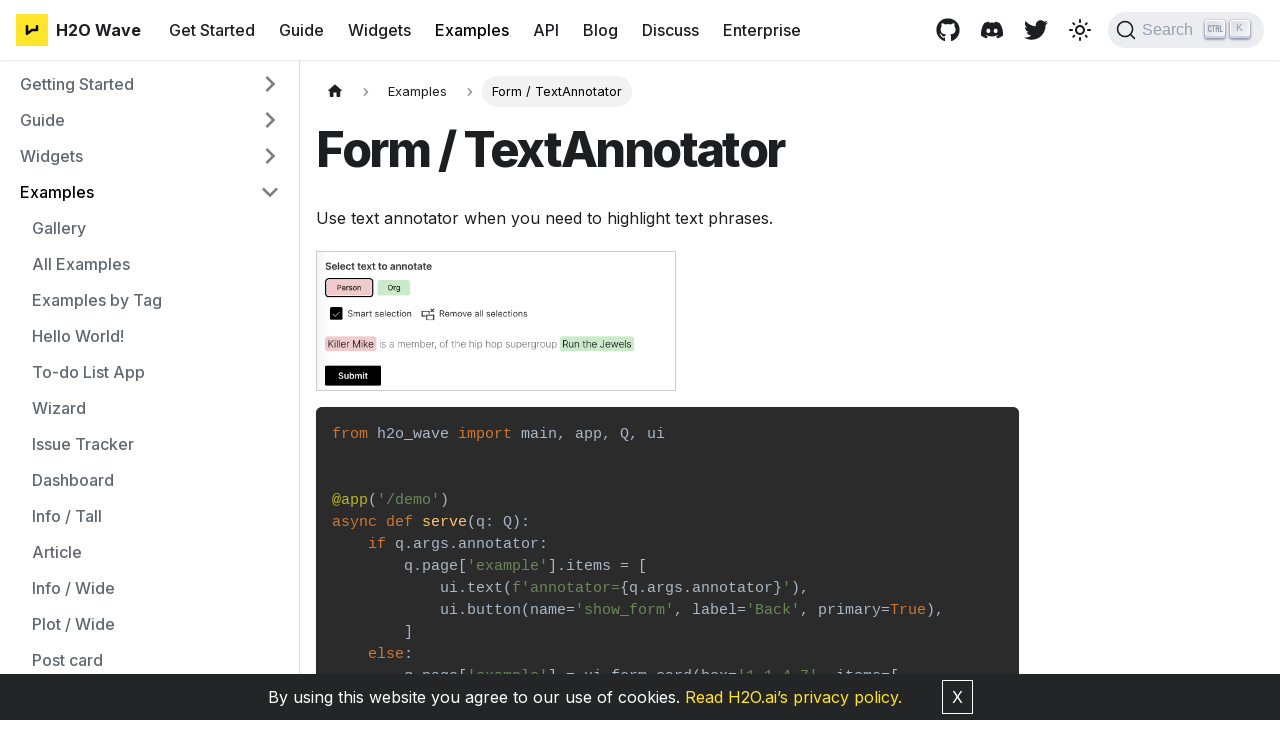

--- FILE ---
content_type: text/html
request_url: https://wave.h2o.ai/docs/examples/text-annotator
body_size: 89934
content:
<!doctype html>
<html lang="en" dir="ltr" class="docs-wrapper docs-doc-page docs-version-current plugin-docs plugin-id-default docs-doc-id-examples/text-annotator">
<head>
<meta charset="UTF-8">
<meta name="generator" content="Docusaurus v2.1.0">
<title data-rh="true">Form / TextAnnotator | H2O Wave</title><meta data-rh="true" name="viewport" content="width=device-width,initial-scale=1"><meta data-rh="true" name="twitter:card" content="summary_large_image"><meta data-rh="true" property="og:url" content="https://wave.h2o.ai/docs/examples/text-annotator"><meta data-rh="true" name="docusaurus_locale" content="en"><meta data-rh="true" name="docsearch:language" content="en"><meta data-rh="true" name="docusaurus_version" content="current"><meta data-rh="true" name="docusaurus_tag" content="docs-default-current"><meta data-rh="true" name="docsearch:version" content="current"><meta data-rh="true" name="docsearch:docusaurus_tag" content="docs-default-current"><meta data-rh="true" property="og:title" content="Form / TextAnnotator | H2O Wave"><meta data-rh="true" name="description" content="Use text annotator when you need to highlight text phrases."><meta data-rh="true" property="og:description" content="Use text annotator when you need to highlight text phrases."><meta data-rh="true" name="keywords" content="annotator,form"><link data-rh="true" rel="icon" href="/img/favicon.ico"><link data-rh="true" rel="canonical" href="https://wave.h2o.ai/docs/examples/text-annotator"><link data-rh="true" rel="alternate" href="https://wave.h2o.ai/docs/examples/text-annotator" hreflang="en"><link data-rh="true" rel="alternate" href="https://wave.h2o.ai/docs/examples/text-annotator" hreflang="x-default"><link data-rh="true" rel="preconnect" href="https://1DCIS06TYN-dsn.algolia.net" crossorigin="anonymous"><link rel="alternate" type="application/rss+xml" href="/blog/rss.xml" title="H2O Wave RSS Feed">
<link rel="alternate" type="application/atom+xml" href="/blog/atom.xml" title="H2O Wave Atom Feed">



<link rel="search" type="application/opensearchdescription+xml" title="H2O Wave" href="/opensearch.xml">
<!-- Google Tag Manager -->
    <script>!function(e,t,a,n,g){e[n]=e[n]||[],e[n].push({"gtm.start":(new Date).getTime(),event:"gtm.js"});var m=t.getElementsByTagName(a)[0],r=t.createElement(a);r.async=!0,r.src="https://www.googletagmanager.com/gtm.js?id=GTM-TTFP7BH",m.parentNode.insertBefore(r,m)}(window,document,"script","dataLayer")</script>
    <!-- End Google Tag Manager -->
<script src="/fix-location.js"></script>
<script src="https://cdnjs.cloudflare.com/ajax/libs/aws-sdk/2.1067.0/aws-sdk.min.js"></script><link rel="stylesheet" href="/assets/css/styles.9ae17a35.css">
<link rel="preload" href="/assets/js/runtime~main.8a483175.js" as="script">
<link rel="preload" href="/assets/js/main.52927b9c.js" as="script">
</head>
<body class="navigation-with-keyboard">
<script>!function(){function t(t){document.documentElement.setAttribute("data-theme",t)}var e=function(){var t=null;try{t=localStorage.getItem("theme")}catch(t){}return t}();t(null!==e?e:"light")}()</script><div id="__docusaurus">
<div role="region" aria-label="theme.common.skipToMainContent"><a href="#" class="skipToContent_fXgn">Skip to main content</a></div><nav class="navbar navbar--fixed-top"><div class="navbar__inner"><div class="navbar__items"><button aria-label="Navigation bar toggle" class="navbar__toggle clean-btn" type="button" tabindex="0"><svg width="30" height="30" viewBox="0 0 30 30" aria-hidden="true"><path stroke="currentColor" stroke-linecap="round" stroke-miterlimit="10" stroke-width="2" d="M4 7h22M4 15h22M4 23h22"></path></svg></button><a class="navbar__brand" href="/"><div class="navbar__logo"><img src="/img/logo.svg" alt="H2O Wave" class="themedImage_ToTc themedImage--light_HNdA"><img src="/img/logo.svg" alt="H2O Wave" class="themedImage_ToTc themedImage--dark_i4oU"></div><b class="navbar__title text--truncate">H2O Wave</b></a><a class="navbar__item navbar__link" href="/docs/getting-started">Get Started</a><a class="navbar__item navbar__link" href="/docs/guide">Guide</a><a class="navbar__item navbar__link" href="/docs/widgets/overview">Widgets</a><a aria-current="page" class="navbar__item navbar__link navbar__link--active" href="/docs/examples">Examples</a><a class="navbar__item navbar__link" href="/docs/api/">API</a><a class="navbar__item navbar__link" href="/blog">Blog</a><a href="https://github.com/h2oai/wave/discussions" target="_blank" rel="noopener noreferrer" class="navbar__item navbar__link">Discuss</a><a href="https://h2oai.github.io/h2o-ai-cloud/" target="_blank" rel="noopener noreferrer" class="navbar__item navbar__link">Enterprise</a></div><div class="navbar__items navbar__items--right"><a href="https://github.com/h2oai/wave" target="_blank" rel="noopener noreferrer" class="navbar__item navbar__link navbar-icon" aria-label="GitHub repository"><svg stroke="currentColor" fill="currentColor" stroke-width="0" viewBox="0 0 496 512" height="24" width="24" xmlns="http://www.w3.org/2000/svg">
              <path d="M165.9 397.4c0 2-2.3 3.6-5.2 3.6-3.3.3-5.6-1.3-5.6-3.6 0-2 2.3-3.6 5.2-3.6 3-.3 5.6 1.3 5.6 3.6zm-31.1-4.5c-.7 2 1.3 4.3 4.3 4.9 2.6 1 5.6 0 6.2-2s-1.3-4.3-4.3-5.2c-2.6-.7-5.5.3-6.2 2.3zm44.2-1.7c-2.9.7-4.9 2.6-4.6 4.9.3 2 2.9 3.3 5.9 2.6 2.9-.7 4.9-2.6 4.6-4.6-.3-1.9-3-3.2-5.9-2.9zM244.8 8C106.1 8 0 113.3 0 252c0 110.9 69.8 205.8 169.5 239.2 12.8 2.3 17.3-5.6 17.3-12.1 0-6.2-.3-40.4-.3-61.4 0 0-70 15-84.7-29.8 0 0-11.4-29.1-27.8-36.6 0 0-22.9-15.7 1.6-15.4 0 0 24.9 2 38.6 25.8 21.9 38.6 58.6 27.5 72.9 20.9 2.3-16 8.8-27.1 16-33.7-55.9-6.2-112.3-14.3-112.3-110.5 0-27.5 7.6-41.3 23.6-58.9-2.6-6.5-11.1-33.3 2.6-67.9 20.9-6.5 69 27 69 27 20-5.6 41.5-8.5 62.8-8.5s42.8 2.9 62.8 8.5c0 0 48.1-33.6 69-27 13.7 34.7 5.2 61.4 2.6 67.9 16 17.7 25.8 31.5 25.8 58.9 0 96.5-58.9 104.2-114.8 110.5 9.2 7.9 17 22.9 17 46.4 0 33.7-.3 75.4-.3 83.6 0 6.5 4.6 14.4 17.3 12.1C428.2 457.8 496 362.9 496 252 496 113.3 383.5 8 244.8 8zM97.2 352.9c-1.3 1-1 3.3.7 5.2 1.6 1.6 3.9 2.3 5.2 1 1.3-1 1-3.3-.7-5.2-1.6-1.6-3.9-2.3-5.2-1zm-10.8-8.1c-.7 1.3.3 2.9 2.3 3.9 1.6 1 3.6.7 4.3-.7.7-1.3-.3-2.9-2.3-3.9-2-.6-3.6-.3-4.3.7zm32.4 35.6c-1.6 1.3-1 4.3 1.3 6.2 2.3 2.3 5.2 2.6 6.5 1 1.3-1.3.7-4.3-1.3-6.2-2.2-2.3-5.2-2.6-6.5-1zm-11.4-14.7c-1.6 1-1.6 3.6 0 5.9 1.6 2.3 4.3 3.3 5.6 2.3 1.6-1.3 1.6-3.9 0-6.2-1.4-2.3-4-3.3-5.6-2z"></path>
            </svg>
          </a><a href="https://discord.gg/V8GZFAy3WM" target="_blank" rel="noopener noreferrer" class="navbar__item navbar__link navbar-icon" aria-label="Discord channel"><svg stroke="currentColor" fill="currentColor" stroke-width="0" viewBox="0 0 640 512" height="24" width="24" xmlns="http://www.w3.org/2000/svg"><path d="M524.531,69.836a1.5,1.5,0,0,0-.764-.7A485.065,485.065,0,0,0,404.081,32.03a1.816,1.816,0,0,0-1.923.91,337.461,337.461,0,0,0-14.9,30.6,447.848,447.848,0,0,0-134.426,0,309.541,309.541,0,0,0-15.135-30.6,1.89,1.89,0,0,0-1.924-.91A483.689,483.689,0,0,0,116.085,69.137a1.712,1.712,0,0,0-.788.676C39.068,183.651,18.186,294.69,28.43,404.354a2.016,2.016,0,0,0,.765,1.375A487.666,487.666,0,0,0,176.02,479.918a1.9,1.9,0,0,0,2.063-.676A348.2,348.2,0,0,0,208.12,430.4a1.86,1.86,0,0,0-1.019-2.588,321.173,321.173,0,0,1-45.868-21.853,1.885,1.885,0,0,1-.185-3.126c3.082-2.309,6.166-4.711,9.109-7.137a1.819,1.819,0,0,1,1.9-.256c96.229,43.917,200.41,43.917,295.5,0a1.812,1.812,0,0,1,1.924.233c2.944,2.426,6.027,4.851,9.132,7.16a1.884,1.884,0,0,1-.162,3.126,301.407,301.407,0,0,1-45.89,21.83,1.875,1.875,0,0,0-1,2.611,391.055,391.055,0,0,0,30.014,48.815,1.864,1.864,0,0,0,2.063.7A486.048,486.048,0,0,0,610.7,405.729a1.882,1.882,0,0,0,.765-1.352C623.729,277.594,590.933,167.465,524.531,69.836ZM222.491,337.58c-28.972,0-52.844-26.587-52.844-59.239S193.056,219.1,222.491,219.1c29.665,0,53.306,26.82,52.843,59.239C275.334,310.993,251.924,337.58,222.491,337.58Zm195.38,0c-28.971,0-52.843-26.587-52.843-59.239S388.437,219.1,417.871,219.1c29.667,0,53.307,26.82,52.844,59.239C470.715,310.993,447.538,337.58,417.871,337.58Z"></path></svg></a><a href="https://twitter.com/intent/follow?screen_name=h2o_wave" target="_blank" rel="noopener noreferrer" class="navbar__item navbar__link navbar-icon" aria-label="Twitter page"><svg stroke="currentColor" fill="currentColor" stroke-width="0" viewBox="0 0 512 512" height="24" width="24" xmlns="http://www.w3.org/2000/svg"><path d="M459.37 151.716c.325 4.548.325 9.097.325 13.645 0 138.72-105.583 298.558-298.558 298.558-59.452 0-114.68-17.219-161.137-47.106 8.447.974 16.568 1.299 25.34 1.299 49.055 0 94.213-16.568 130.274-44.832-46.132-.975-84.792-31.188-98.112-72.772 6.498.974 12.995 1.624 19.818 1.624 9.421 0 18.843-1.3 27.614-3.573-48.081-9.747-84.143-51.98-84.143-102.985v-1.299c13.969 7.797 30.214 12.67 47.431 13.319-28.264-18.843-46.781-51.005-46.781-87.391 0-19.492 5.197-37.36 14.294-52.954 51.655 63.675 129.3 105.258 216.365 109.807-1.624-7.797-2.599-15.918-2.599-24.04 0-57.828 46.782-104.934 104.934-104.934 30.213 0 57.502 12.67 76.67 33.137 23.715-4.548 46.456-13.32 66.599-25.34-7.798 24.366-24.366 44.833-46.132 57.827 21.117-2.273 41.584-8.122 60.426-16.243-14.292 20.791-32.161 39.308-52.628 54.253z"></path></svg></a><div class="toggle_vylO colorModeToggle_DEke"><button class="clean-btn toggleButton_gllP toggleButtonDisabled_aARS" type="button" disabled="" title="Switch between dark and light mode (currently light mode)" aria-label="Switch between dark and light mode (currently light mode)"><svg viewBox="0 0 24 24" width="24" height="24" class="lightToggleIcon_pyhR"><path fill="currentColor" d="M12,9c1.65,0,3,1.35,3,3s-1.35,3-3,3s-3-1.35-3-3S10.35,9,12,9 M12,7c-2.76,0-5,2.24-5,5s2.24,5,5,5s5-2.24,5-5 S14.76,7,12,7L12,7z M2,13l2,0c0.55,0,1-0.45,1-1s-0.45-1-1-1l-2,0c-0.55,0-1,0.45-1,1S1.45,13,2,13z M20,13l2,0c0.55,0,1-0.45,1-1 s-0.45-1-1-1l-2,0c-0.55,0-1,0.45-1,1S19.45,13,20,13z M11,2v2c0,0.55,0.45,1,1,1s1-0.45,1-1V2c0-0.55-0.45-1-1-1S11,1.45,11,2z M11,20v2c0,0.55,0.45,1,1,1s1-0.45,1-1v-2c0-0.55-0.45-1-1-1C11.45,19,11,19.45,11,20z M5.99,4.58c-0.39-0.39-1.03-0.39-1.41,0 c-0.39,0.39-0.39,1.03,0,1.41l1.06,1.06c0.39,0.39,1.03,0.39,1.41,0s0.39-1.03,0-1.41L5.99,4.58z M18.36,16.95 c-0.39-0.39-1.03-0.39-1.41,0c-0.39,0.39-0.39,1.03,0,1.41l1.06,1.06c0.39,0.39,1.03,0.39,1.41,0c0.39-0.39,0.39-1.03,0-1.41 L18.36,16.95z M19.42,5.99c0.39-0.39,0.39-1.03,0-1.41c-0.39-0.39-1.03-0.39-1.41,0l-1.06,1.06c-0.39,0.39-0.39,1.03,0,1.41 s1.03,0.39,1.41,0L19.42,5.99z M7.05,18.36c0.39-0.39,0.39-1.03,0-1.41c-0.39-0.39-1.03-0.39-1.41,0l-1.06,1.06 c-0.39,0.39-0.39,1.03,0,1.41s1.03,0.39,1.41,0L7.05,18.36z"></path></svg><svg viewBox="0 0 24 24" width="24" height="24" class="darkToggleIcon_wfgR"><path fill="currentColor" d="M9.37,5.51C9.19,6.15,9.1,6.82,9.1,7.5c0,4.08,3.32,7.4,7.4,7.4c0.68,0,1.35-0.09,1.99-0.27C17.45,17.19,14.93,19,12,19 c-3.86,0-7-3.14-7-7C5,9.07,6.81,6.55,9.37,5.51z M12,3c-4.97,0-9,4.03-9,9s4.03,9,9,9s9-4.03,9-9c0-0.46-0.04-0.92-0.1-1.36 c-0.98,1.37-2.58,2.26-4.4,2.26c-2.98,0-5.4-2.42-5.4-5.4c0-1.81,0.89-3.42,2.26-4.4C12.92,3.04,12.46,3,12,3L12,3z"></path></svg></button></div><div class="searchBox_ZlJk"><button type="button" class="DocSearch DocSearch-Button" aria-label="Search"><span class="DocSearch-Button-Container"><svg width="20" height="20" class="DocSearch-Search-Icon" viewBox="0 0 20 20"><path d="M14.386 14.386l4.0877 4.0877-4.0877-4.0877c-2.9418 2.9419-7.7115 2.9419-10.6533 0-2.9419-2.9418-2.9419-7.7115 0-10.6533 2.9418-2.9419 7.7115-2.9419 10.6533 0 2.9419 2.9418 2.9419 7.7115 0 10.6533z" stroke="currentColor" fill="none" fill-rule="evenodd" stroke-linecap="round" stroke-linejoin="round"></path></svg><span class="DocSearch-Button-Placeholder">Search</span></span><span class="DocSearch-Button-Keys"></span></button></div></div></div><div role="presentation" class="navbar-sidebar__backdrop"></div></nav><div class="main-wrapper mainWrapper_z2l0 docsWrapper_BCFX"><button aria-label="Scroll back to top" class="clean-btn theme-back-to-top-button backToTopButton_sjWU" type="button"></button><div class="docPage__5DB"><aside class="theme-doc-sidebar-container docSidebarContainer_b6E3"><div class="sidebar_njMd"><nav class="menu thin-scrollbar menu_SIkG"><ul class="theme-doc-sidebar-menu menu__list"><li class="theme-doc-sidebar-item-category theme-doc-sidebar-item-category-level-1 menu__list-item menu__list-item--collapsed"><div class="menu__list-item-collapsible"><a class="menu__link menu__link--sublist menu__link--sublist-caret" aria-expanded="false" href="/docs/getting-started">Getting Started</a></div></li><li class="theme-doc-sidebar-item-category theme-doc-sidebar-item-category-level-1 menu__list-item menu__list-item--collapsed"><div class="menu__list-item-collapsible"><a class="menu__link menu__link--sublist menu__link--sublist-caret" aria-expanded="false" href="/docs/guide">Guide</a></div></li><li class="theme-doc-sidebar-item-category theme-doc-sidebar-item-category-level-1 menu__list-item menu__list-item--collapsed"><div class="menu__list-item-collapsible"><a class="menu__link menu__link--sublist menu__link--sublist-caret" aria-expanded="false" href="/docs/widgets/overview">Widgets</a></div></li><li class="theme-doc-sidebar-item-category theme-doc-sidebar-item-category-level-1 menu__list-item"><div class="menu__list-item-collapsible"><a class="menu__link menu__link--sublist menu__link--sublist-caret menu__link--active" aria-expanded="true" href="/docs/examples">Examples</a></div><ul style="display:block;overflow:visible;height:auto" class="menu__list"><li class="theme-doc-sidebar-item-link theme-doc-sidebar-item-link-level-2 menu__list-item"><a class="menu__link" tabindex="0" href="/docs/examples">Gallery</a></li><li class="theme-doc-sidebar-item-link theme-doc-sidebar-item-link-level-2 menu__list-item"><a class="menu__link" tabindex="0" href="/docs/examples/all">All Examples</a></li><li class="theme-doc-sidebar-item-link theme-doc-sidebar-item-link-level-2 menu__list-item"><a class="menu__link" tabindex="0" href="/docs/examples/tags">Examples by Tag</a></li><li class="theme-doc-sidebar-item-link theme-doc-sidebar-item-link-level-2 menu__list-item"><a class="menu__link" tabindex="0" href="/docs/examples/hello-world">Hello World!</a></li><li class="theme-doc-sidebar-item-link theme-doc-sidebar-item-link-level-2 menu__list-item"><a class="menu__link" tabindex="0" href="/docs/examples/todo">To-do List App</a></li><li class="theme-doc-sidebar-item-link theme-doc-sidebar-item-link-level-2 menu__list-item"><a class="menu__link" tabindex="0" href="/docs/examples/wizard">Wizard</a></li><li class="theme-doc-sidebar-item-link theme-doc-sidebar-item-link-level-2 menu__list-item"><a class="menu__link" tabindex="0" href="/docs/examples/issue-tracker">Issue Tracker</a></li><li class="theme-doc-sidebar-item-link theme-doc-sidebar-item-link-level-2 menu__list-item"><a class="menu__link" tabindex="0" href="/docs/examples/dashboard">Dashboard</a></li><li class="theme-doc-sidebar-item-link theme-doc-sidebar-item-link-level-2 menu__list-item"><a class="menu__link" tabindex="0" href="/docs/examples/tall-info">Info / Tall</a></li><li class="theme-doc-sidebar-item-link theme-doc-sidebar-item-link-level-2 menu__list-item"><a class="menu__link" tabindex="0" href="/docs/examples/article">Article</a></li><li class="theme-doc-sidebar-item-link theme-doc-sidebar-item-link-level-2 menu__list-item"><a class="menu__link" tabindex="0" href="/docs/examples/wide-info">Info / Wide</a></li><li class="theme-doc-sidebar-item-link theme-doc-sidebar-item-link-level-2 menu__list-item"><a class="menu__link" tabindex="0" href="/docs/examples/wide-plot">Plot / Wide</a></li><li class="theme-doc-sidebar-item-link theme-doc-sidebar-item-link-level-2 menu__list-item"><a class="menu__link" tabindex="0" href="/docs/examples/post">Post card</a></li><li class="theme-doc-sidebar-item-link theme-doc-sidebar-item-link-level-2 menu__list-item"><a class="menu__link" tabindex="0" href="/docs/examples/preview">Preview card</a></li><li class="theme-doc-sidebar-item-link theme-doc-sidebar-item-link-level-2 menu__list-item"><a class="menu__link" tabindex="0" href="/docs/examples/stat-wide-pie">Stat / Pie / Wide</a></li><li class="theme-doc-sidebar-item-link theme-doc-sidebar-item-link-level-2 menu__list-item"><a class="menu__link" tabindex="0" href="/docs/examples/tall-article-preview">Tall Article Preview</a></li><li class="theme-doc-sidebar-item-link theme-doc-sidebar-item-link-level-2 menu__list-item"><a class="menu__link" tabindex="0" href="/docs/examples/wide-article-preview">Wide Article Preview</a></li><li class="theme-doc-sidebar-item-link theme-doc-sidebar-item-link-level-2 menu__list-item"><a class="menu__link" tabindex="0" href="/docs/examples/profile">Profile</a></li><li class="theme-doc-sidebar-item-link theme-doc-sidebar-item-link-level-2 menu__list-item"><a class="menu__link" tabindex="0" href="/docs/examples/stat-small">Stat / Small</a></li><li class="theme-doc-sidebar-item-link theme-doc-sidebar-item-link-level-2 menu__list-item"><a class="menu__link" tabindex="0" href="/docs/examples/stat-large">Stat / Large</a></li><li class="theme-doc-sidebar-item-link theme-doc-sidebar-item-link-level-2 menu__list-item"><a class="menu__link" tabindex="0" href="/docs/examples/stat-wide-gauge">Stat / Gauge / Wide</a></li><li class="theme-doc-sidebar-item-link theme-doc-sidebar-item-link-level-2 menu__list-item"><a class="menu__link" tabindex="0" href="/docs/examples/stat-tall-gauge">Stat / Gauge / Tall</a></li><li class="theme-doc-sidebar-item-link theme-doc-sidebar-item-link-level-2 menu__list-item"><a class="menu__link" tabindex="0" href="/docs/examples/stat-wide-bar">Stat / Bar / Wide</a></li><li class="theme-doc-sidebar-item-link theme-doc-sidebar-item-link-level-2 menu__list-item"><a class="menu__link" tabindex="0" href="/docs/examples/stat-wide-pie">Stat / Pie / Wide</a></li><li class="theme-doc-sidebar-item-link theme-doc-sidebar-item-link-level-2 menu__list-item"><a class="menu__link" tabindex="0" href="/docs/examples/stat-large-bar">Stat / Bar / Large</a></li><li class="theme-doc-sidebar-item-link theme-doc-sidebar-item-link-level-2 menu__list-item"><a class="menu__link" tabindex="0" href="/docs/examples/stat-small-series-area">Stat / Series / Small / Area</a></li><li class="theme-doc-sidebar-item-link theme-doc-sidebar-item-link-level-2 menu__list-item"><a class="menu__link" tabindex="0" href="/docs/examples/stat-small-series-interval">Stat / Series / Small / Interval</a></li><li class="theme-doc-sidebar-item-link theme-doc-sidebar-item-link-level-2 menu__list-item"><a class="menu__link" tabindex="0" href="/docs/examples/stat-wide-series-area">Stat / Series / Wide / Area</a></li><li class="theme-doc-sidebar-item-link theme-doc-sidebar-item-link-level-2 menu__list-item"><a class="menu__link" tabindex="0" href="/docs/examples/stat-wide-series-interval">Stat / Series / Wide / Interval</a></li><li class="theme-doc-sidebar-item-link theme-doc-sidebar-item-link-level-2 menu__list-item"><a class="menu__link" tabindex="0" href="/docs/examples/stat-tall-series-area">Stat / Series / Tall / Area</a></li><li class="theme-doc-sidebar-item-link theme-doc-sidebar-item-link-level-2 menu__list-item"><a class="menu__link" tabindex="0" href="/docs/examples/stat-tall-series-interval">Stat / Series / Tall / Interval</a></li><li class="theme-doc-sidebar-item-link theme-doc-sidebar-item-link-level-2 menu__list-item"><a class="menu__link" tabindex="0" href="/docs/examples/stat-table">Stat / Table</a></li><li class="theme-doc-sidebar-item-link theme-doc-sidebar-item-link-level-2 menu__list-item"><a class="menu__link" tabindex="0" href="/docs/examples/tall-stats">Tall stat</a></li><li class="theme-doc-sidebar-item-link theme-doc-sidebar-item-link-level-2 menu__list-item"><a class="menu__link" tabindex="0" href="/docs/examples/layout">Layout / Position</a></li><li class="theme-doc-sidebar-item-link theme-doc-sidebar-item-link-level-2 menu__list-item"><a class="menu__link" tabindex="0" href="/docs/examples/layout-size">Layout / Size</a></li><li class="theme-doc-sidebar-item-link theme-doc-sidebar-item-link-level-2 menu__list-item"><a class="menu__link" tabindex="0" href="/docs/examples/layout-responsive">Layout / Responsive</a></li><li class="theme-doc-sidebar-item-link theme-doc-sidebar-item-link-level-2 menu__list-item"><a class="menu__link" tabindex="0" href="/docs/examples/chatbot">Chatbot</a></li><li class="theme-doc-sidebar-item-link theme-doc-sidebar-item-link-level-2 menu__list-item"><a class="menu__link" tabindex="0" href="/docs/examples/chatbot-stream">Chatbot / Stream</a></li><li class="theme-doc-sidebar-item-link theme-doc-sidebar-item-link-level-2 menu__list-item"><a class="menu__link" tabindex="0" href="/docs/examples/chatbot-events-stop">Chatbot / Events/ Stop</a></li><li class="theme-doc-sidebar-item-link theme-doc-sidebar-item-link-level-2 menu__list-item"><a class="menu__link" tabindex="0" href="/docs/examples/chatbot-events-scroll">Chatbot / Events/ Scroll</a></li><li class="theme-doc-sidebar-item-link theme-doc-sidebar-item-link-level-2 menu__list-item"><a class="menu__link" tabindex="0" href="/docs/examples/chatbot-events-feedback">Chatbot / Events/ Feedback</a></li><li class="theme-doc-sidebar-item-link theme-doc-sidebar-item-link-level-2 menu__list-item"><a class="menu__link" tabindex="0" href="/docs/examples/chatbot-events-suggestions">Chatbot / Events/ Suggestions</a></li><li class="theme-doc-sidebar-item-link theme-doc-sidebar-item-link-level-2 menu__list-item"><a class="menu__link" tabindex="0" href="/docs/examples/chatbot-value">Chatbot / Value</a></li><li class="theme-doc-sidebar-item-link theme-doc-sidebar-item-link-level-2 menu__list-item"><a class="menu__link" tabindex="0" href="/docs/examples/form">Form</a></li><li class="theme-doc-sidebar-item-link theme-doc-sidebar-item-link-level-2 menu__list-item"><a class="menu__link" tabindex="0" href="/docs/examples/form-visibility">Form / Visible</a></li><li class="theme-doc-sidebar-item-link theme-doc-sidebar-item-link-level-2 menu__list-item"><a class="menu__link" tabindex="0" href="/docs/examples/text">Form / Text</a></li><li class="theme-doc-sidebar-item-link theme-doc-sidebar-item-link-level-2 menu__list-item"><a class="menu__link" tabindex="0" href="/docs/examples/copyable-text">Form / Copyable Text</a></li><li class="theme-doc-sidebar-item-link theme-doc-sidebar-item-link-level-2 menu__list-item"><a class="menu__link" tabindex="0" href="/docs/examples/text-sizes">Form / Text / Sizes</a></li><li class="theme-doc-sidebar-item-link theme-doc-sidebar-item-link-level-2 menu__list-item"><a class="menu__link" tabindex="0" href="/docs/examples/text-alignment">Form / Text / Alignment</a></li><li class="theme-doc-sidebar-item-link theme-doc-sidebar-item-link-level-2 menu__list-item"><a class="menu__link menu__link--active" aria-current="page" tabindex="0" href="/docs/examples/text-annotator">Form / TextAnnotator</a></li><li class="theme-doc-sidebar-item-link theme-doc-sidebar-item-link-level-2 menu__list-item"><a class="menu__link" tabindex="0" href="/docs/examples/label">Form / Label</a></li><li class="theme-doc-sidebar-item-link theme-doc-sidebar-item-link-level-2 menu__list-item"><a class="menu__link" tabindex="0" href="/docs/examples/link">Form / Link</a></li><li class="theme-doc-sidebar-item-link theme-doc-sidebar-item-link-level-2 menu__list-item"><a class="menu__link" tabindex="0" href="/docs/examples/links">Form / Links</a></li><li class="theme-doc-sidebar-item-link theme-doc-sidebar-item-link-level-2 menu__list-item"><a class="menu__link" tabindex="0" href="/docs/examples/progress">Form / Progress</a></li><li class="theme-doc-sidebar-item-link theme-doc-sidebar-item-link-level-2 menu__list-item"><a class="menu__link" tabindex="0" href="/docs/examples/progress-update">Form / Progress / Updating</a></li><li class="theme-doc-sidebar-item-link theme-doc-sidebar-item-link-level-2 menu__list-item"><a class="menu__link" tabindex="0" href="/docs/examples/message-bar">Form / Message Bar</a></li><li class="theme-doc-sidebar-item-link theme-doc-sidebar-item-link-level-2 menu__list-item"><a class="menu__link" tabindex="0" href="/docs/examples/textbox">Form / Textbox</a></li><li class="theme-doc-sidebar-item-link theme-doc-sidebar-item-link-level-2 menu__list-item"><a class="menu__link" tabindex="0" href="/docs/examples/textbox-trigger">Form / Textbox / Trigger</a></li><li class="theme-doc-sidebar-item-link theme-doc-sidebar-item-link-level-2 menu__list-item"><a class="menu__link" tabindex="0" href="/docs/examples/button">Form / Button</a></li><li class="theme-doc-sidebar-item-link theme-doc-sidebar-item-link-level-2 menu__list-item"><a class="menu__link" tabindex="0" href="/docs/examples/buttons">Form / Buttons</a></li><li class="theme-doc-sidebar-item-link theme-doc-sidebar-item-link-level-2 menu__list-item"><a class="menu__link" tabindex="0" href="/docs/examples/checkbox">Form / Checkbox</a></li><li class="theme-doc-sidebar-item-link theme-doc-sidebar-item-link-level-2 menu__list-item"><a class="menu__link" tabindex="0" href="/docs/examples/checklist">Form / Checklist</a></li><li class="theme-doc-sidebar-item-link theme-doc-sidebar-item-link-level-2 menu__list-item"><a class="menu__link" tabindex="0" href="/docs/examples/checklist-inline">Form / Checklist / Inline</a></li><li class="theme-doc-sidebar-item-link theme-doc-sidebar-item-link-level-2 menu__list-item"><a class="menu__link" tabindex="0" href="/docs/examples/picker">Form / Picker</a></li><li class="theme-doc-sidebar-item-link theme-doc-sidebar-item-link-level-2 menu__list-item"><a class="menu__link" tabindex="0" href="/docs/examples/picker-selection">Form / Picker / Selection</a></li><li class="theme-doc-sidebar-item-link theme-doc-sidebar-item-link-level-2 menu__list-item"><a class="menu__link" tabindex="0" href="/docs/examples/dropdown">Form / Dropdown</a></li><li class="theme-doc-sidebar-item-link theme-doc-sidebar-item-link-level-2 menu__list-item"><a class="menu__link" tabindex="0" href="/docs/examples/choice-group">Form / Choice Group</a></li><li class="theme-doc-sidebar-item-link theme-doc-sidebar-item-link-level-2 menu__list-item"><a class="menu__link" tabindex="0" href="/docs/examples/combobox">Form / Combobox</a></li><li class="theme-doc-sidebar-item-link theme-doc-sidebar-item-link-level-2 menu__list-item"><a class="menu__link" tabindex="0" href="/docs/examples/toggle">Form / Toggle</a></li><li class="theme-doc-sidebar-item-link theme-doc-sidebar-item-link-level-2 menu__list-item"><a class="menu__link" tabindex="0" href="/docs/examples/spinbox">Form / Spinbox</a></li><li class="theme-doc-sidebar-item-link theme-doc-sidebar-item-link-level-2 menu__list-item"><a class="menu__link" tabindex="0" href="/docs/examples/spinbox-trigger">Form / Spinbox / Trigger</a></li><li class="theme-doc-sidebar-item-link theme-doc-sidebar-item-link-level-2 menu__list-item"><a class="menu__link" tabindex="0" href="/docs/examples/slider">Form / Slider</a></li><li class="theme-doc-sidebar-item-link theme-doc-sidebar-item-link-level-2 menu__list-item"><a class="menu__link" tabindex="0" href="/docs/examples/range-slider">Form / Range Slider</a></li><li class="theme-doc-sidebar-item-link theme-doc-sidebar-item-link-level-2 menu__list-item"><a class="menu__link" tabindex="0" href="/docs/examples/date-picker">Form / Date Picker</a></li><li class="theme-doc-sidebar-item-link theme-doc-sidebar-item-link-level-2 menu__list-item"><a class="menu__link" tabindex="0" href="/docs/examples/date-picker-trigger">Form / Date Picker / Trigger</a></li><li class="theme-doc-sidebar-item-link theme-doc-sidebar-item-link-level-2 menu__list-item"><a class="menu__link" tabindex="0" href="/docs/examples/time-picker">Form / TimePicker</a></li><li class="theme-doc-sidebar-item-link theme-doc-sidebar-item-link-level-2 menu__list-item"><a class="menu__link" tabindex="0" href="/docs/examples/color-picker">Form / Color Picker</a></li><li class="theme-doc-sidebar-item-link theme-doc-sidebar-item-link-level-2 menu__list-item"><a class="menu__link" tabindex="0" href="/docs/examples/swatch-picker">Form / Swatch Picker</a></li><li class="theme-doc-sidebar-item-link theme-doc-sidebar-item-link-level-2 menu__list-item"><a class="menu__link" tabindex="0" href="/docs/examples/persona">Form / Persona</a></li><li class="theme-doc-sidebar-item-link theme-doc-sidebar-item-link-level-2 menu__list-item"><a class="menu__link" tabindex="0" href="/docs/examples/facepile">Form / Facepile</a></li><li class="theme-doc-sidebar-item-link theme-doc-sidebar-item-link-level-2 menu__list-item"><a class="menu__link" tabindex="0" href="/docs/examples/tabs">Form / Tabs</a></li><li class="theme-doc-sidebar-item-link theme-doc-sidebar-item-link-level-2 menu__list-item"><a class="menu__link" tabindex="0" href="/docs/examples/separator">Form / Separator</a></li><li class="theme-doc-sidebar-item-link theme-doc-sidebar-item-link-level-2 menu__list-item"><a class="menu__link" tabindex="0" href="/docs/examples/file-upload">Form / File Upload</a></li><li class="theme-doc-sidebar-item-link theme-doc-sidebar-item-link-level-2 menu__list-item"><a class="menu__link" tabindex="0" href="/docs/examples/file-upload-compact">Form / File Upload / Compact</a></li><li class="theme-doc-sidebar-item-link theme-doc-sidebar-item-link-level-2 menu__list-item"><a class="menu__link" tabindex="0" href="/docs/examples/form-frame">Form / Frame</a></li><li class="theme-doc-sidebar-item-link theme-doc-sidebar-item-link-level-2 menu__list-item"><a class="menu__link" tabindex="0" href="/docs/examples/form-frame-path">Form / Frame / Path</a></li><li class="theme-doc-sidebar-item-link theme-doc-sidebar-item-link-level-2 menu__list-item"><a class="menu__link" tabindex="0" href="/docs/examples/form-template">Form / Template</a></li><li class="theme-doc-sidebar-item-link theme-doc-sidebar-item-link-level-2 menu__list-item"><a class="menu__link" tabindex="0" href="/docs/examples/form-markup">Form / Markup</a></li><li class="theme-doc-sidebar-item-link theme-doc-sidebar-item-link-level-2 menu__list-item"><a class="menu__link" tabindex="0" href="/docs/examples/stepper">Form / Stepper</a></li><li class="theme-doc-sidebar-item-link theme-doc-sidebar-item-link-level-2 menu__list-item"><a class="menu__link" tabindex="0" href="/docs/examples/table-markdown-pandas">Table / Markdown / Pandas</a></li><li class="theme-doc-sidebar-item-link theme-doc-sidebar-item-link-level-2 menu__list-item"><a class="menu__link" tabindex="0" href="/docs/examples/table">Table</a></li><li class="theme-doc-sidebar-item-link theme-doc-sidebar-item-link-level-2 menu__list-item"><a class="menu__link" tabindex="0" href="/docs/examples/table-sort">Table / Sort</a></li><li class="theme-doc-sidebar-item-link theme-doc-sidebar-item-link-level-2 menu__list-item"><a class="menu__link" tabindex="0" href="/docs/examples/table-search">Table / Search</a></li><li class="theme-doc-sidebar-item-link theme-doc-sidebar-item-link-level-2 menu__list-item"><a class="menu__link" tabindex="0" href="/docs/examples/table-filter">Table / Filter</a></li><li class="theme-doc-sidebar-item-link theme-doc-sidebar-item-link-level-2 menu__list-item"><a class="menu__link" tabindex="0" href="/docs/examples/table-filter-backend">Table / Filter / Backend</a></li><li class="theme-doc-sidebar-item-link theme-doc-sidebar-item-link-level-2 menu__list-item"><a class="menu__link" tabindex="0" href="/docs/examples/table-download">Table / Download</a></li><li class="theme-doc-sidebar-item-link theme-doc-sidebar-item-link-level-2 menu__list-item"><a class="menu__link" tabindex="0" href="/docs/examples/table-groupby">Table / Group by</a></li><li class="theme-doc-sidebar-item-link theme-doc-sidebar-item-link-level-2 menu__list-item"><a class="menu__link" tabindex="0" href="/docs/examples/table-groups">Table / Groups</a></li><li class="theme-doc-sidebar-item-link theme-doc-sidebar-item-link-level-2 menu__list-item"><a class="menu__link" tabindex="0" href="/docs/examples/table-events-group">Table / Events / Group</a></li><li class="theme-doc-sidebar-item-link theme-doc-sidebar-item-link-level-2 menu__list-item"><a class="menu__link" tabindex="0" href="/docs/examples/table-select-single">Table / Preselection / Single</a></li><li class="theme-doc-sidebar-item-link theme-doc-sidebar-item-link-level-2 menu__list-item"><a class="menu__link" tabindex="0" href="/docs/examples/table-select-multiple">Table / Preselection / Multiple</a></li><li class="theme-doc-sidebar-item-link theme-doc-sidebar-item-link-level-2 menu__list-item"><a class="menu__link" tabindex="0" href="/docs/examples/table-events-select">Table / Events / Select</a></li><li class="theme-doc-sidebar-item-link theme-doc-sidebar-item-link-level-2 menu__list-item"><a class="menu__link" tabindex="0" href="/docs/examples/table-tags">Table / Tags</a></li><li class="theme-doc-sidebar-item-link theme-doc-sidebar-item-link-level-2 menu__list-item"><a class="menu__link" tabindex="0" href="/docs/examples/table-pagination">Table / Pagination</a></li><li class="theme-doc-sidebar-item-link theme-doc-sidebar-item-link-level-2 menu__list-item"><a class="menu__link" tabindex="0" href="/docs/examples/table-pagination-pandas">Table / Pagination / Pandas</a></li><li class="theme-doc-sidebar-item-link theme-doc-sidebar-item-link-level-2 menu__list-item"><a class="menu__link" tabindex="0" href="/docs/examples/table-pagination-h2o3">Table / Pagination / H2O-3 Dataframe</a></li><li class="theme-doc-sidebar-item-link theme-doc-sidebar-item-link-level-2 menu__list-item"><a class="menu__link" tabindex="0" href="/docs/examples/table-pagination-minimal">Table / Pagination / Minimal</a></li><li class="theme-doc-sidebar-item-link theme-doc-sidebar-item-link-level-2 menu__list-item"><a class="menu__link" tabindex="0" href="/docs/examples/table-pagination-sort">Table / Pagination / Sort</a></li><li class="theme-doc-sidebar-item-link theme-doc-sidebar-item-link-level-2 menu__list-item"><a class="menu__link" tabindex="0" href="/docs/examples/table-pagination-filter">Table / Pagination / Filter</a></li><li class="theme-doc-sidebar-item-link theme-doc-sidebar-item-link-level-2 menu__list-item"><a class="menu__link" tabindex="0" href="/docs/examples/table-pagination-search">Table / Pagination / Search</a></li><li class="theme-doc-sidebar-item-link theme-doc-sidebar-item-link-level-2 menu__list-item"><a class="menu__link" tabindex="0" href="/docs/examples/table-pagination-download">Table / Pagination / Download</a></li><li class="theme-doc-sidebar-item-link theme-doc-sidebar-item-link-level-2 menu__list-item"><a class="menu__link" tabindex="0" href="/docs/examples/table-pagination-groups">Table / Pagination / Groups</a></li><li class="theme-doc-sidebar-item-link theme-doc-sidebar-item-link-level-2 menu__list-item"><a class="menu__link" tabindex="0" href="/docs/examples/table-menu">Table / Menu</a></li><li class="theme-doc-sidebar-item-link theme-doc-sidebar-item-link-level-2 menu__list-item"><a class="menu__link" tabindex="0" href="/docs/examples/table-markdown">Table / Markdown</a></li><li class="theme-doc-sidebar-item-link theme-doc-sidebar-item-link-level-2 menu__list-item"><a class="menu__link" tabindex="0" href="/docs/examples/table-markdown-overflow">Table / Markdown / Overflow</a></li><li class="theme-doc-sidebar-item-link theme-doc-sidebar-item-link-level-2 menu__list-item"><a class="menu__link" tabindex="0" href="/docs/examples/tags">Examples by Tag</a></li><li class="theme-doc-sidebar-item-link theme-doc-sidebar-item-link-level-2 menu__list-item"><a class="menu__link" tabindex="0" href="/docs/examples/image">Image</a></li><li class="theme-doc-sidebar-item-link theme-doc-sidebar-item-link-level-2 menu__list-item"><a class="menu__link" tabindex="0" href="/docs/examples/image-popup">Image / Popup</a></li><li class="theme-doc-sidebar-item-link theme-doc-sidebar-item-link-level-2 menu__list-item"><a class="menu__link" tabindex="0" href="/docs/examples/image-annotator">Form / Image Annotator</a></li><li class="theme-doc-sidebar-item-link theme-doc-sidebar-item-link-level-2 menu__list-item"><a class="menu__link" tabindex="0" href="/docs/examples/image-annotator-events-click">Form / Image Annotator / Events / Click</a></li><li class="theme-doc-sidebar-item-link theme-doc-sidebar-item-link-level-2 menu__list-item"><a class="menu__link" tabindex="0" href="/docs/examples/image-annotator-events-tool-change">Form / Image Annotator / Events / Tool Change</a></li><li class="theme-doc-sidebar-item-link theme-doc-sidebar-item-link-level-2 menu__list-item"><a class="menu__link" tabindex="0" href="/docs/examples/audio-annotator">Form / Audio Annotator</a></li><li class="theme-doc-sidebar-item-link theme-doc-sidebar-item-link-level-2 menu__list-item"><a class="menu__link" tabindex="0" href="/docs/examples/inline">Inline</a></li><li class="theme-doc-sidebar-item-link theme-doc-sidebar-item-link-level-2 menu__list-item"><a class="menu__link" tabindex="0" href="/docs/examples/file-stream">Image / Stream</a></li><li class="theme-doc-sidebar-item-link theme-doc-sidebar-item-link-level-2 menu__list-item"><a class="menu__link" tabindex="0" href="/docs/examples/frame">Frame</a></li><li class="theme-doc-sidebar-item-link theme-doc-sidebar-item-link-level-2 menu__list-item"><a class="menu__link" tabindex="0" href="/docs/examples/frame-path">Frame / Path</a></li><li class="theme-doc-sidebar-item-link theme-doc-sidebar-item-link-level-2 menu__list-item"><a class="menu__link" tabindex="0" href="/docs/examples/template">Template</a></li><li class="theme-doc-sidebar-item-link theme-doc-sidebar-item-link-level-2 menu__list-item"><a class="menu__link" tabindex="0" href="/docs/examples/template-data">Template / Data</a></li><li class="theme-doc-sidebar-item-link theme-doc-sidebar-item-link-level-2 menu__list-item"><a class="menu__link" tabindex="0" href="/docs/examples/markdown">Markdown</a></li><li class="theme-doc-sidebar-item-link theme-doc-sidebar-item-link-level-2 menu__list-item"><a class="menu__link" tabindex="0" href="/docs/examples/markdown-table">Markdown / Table</a></li><li class="theme-doc-sidebar-item-link theme-doc-sidebar-item-link-level-2 menu__list-item"><a class="menu__link" tabindex="0" href="/docs/examples/markdown-data">Markdown / Data</a></li><li class="theme-doc-sidebar-item-link theme-doc-sidebar-item-link-level-2 menu__list-item"><a class="menu__link" tabindex="0" href="/docs/examples/markdown-submit-text">Markdown / Submit / Text</a></li><li class="theme-doc-sidebar-item-link theme-doc-sidebar-item-link-level-2 menu__list-item"><a class="menu__link" tabindex="0" href="/docs/examples/markdown-code-theme">Markdown Code Theme</a></li><li class="theme-doc-sidebar-item-link theme-doc-sidebar-item-link-level-2 menu__list-item"><a class="menu__link" tabindex="0" href="/docs/examples/markup">Markup</a></li><li class="theme-doc-sidebar-item-link theme-doc-sidebar-item-link-level-2 menu__list-item"><a class="menu__link" tabindex="0" href="/docs/examples/nav">Nav</a></li><li class="theme-doc-sidebar-item-link theme-doc-sidebar-item-link-level-2 menu__list-item"><a class="menu__link" tabindex="0" href="/docs/examples/toolbar">Toolbar</a></li><li class="theme-doc-sidebar-item-link theme-doc-sidebar-item-link-level-2 menu__list-item"><a class="menu__link" tabindex="0" href="/docs/examples/tab">Tab</a></li><li class="theme-doc-sidebar-item-link theme-doc-sidebar-item-link-level-2 menu__list-item"><a class="menu__link" tabindex="0" href="/docs/examples/tab-delete">Tabs / Navigation</a></li><li class="theme-doc-sidebar-item-link theme-doc-sidebar-item-link-level-2 menu__list-item"><a class="menu__link" tabindex="0" href="/docs/examples/breadcrumbs">Breadcrumbs</a></li><li class="theme-doc-sidebar-item-link theme-doc-sidebar-item-link-level-2 menu__list-item"><a class="menu__link" tabindex="0" href="/docs/examples/header">Header</a></li><li class="theme-doc-sidebar-item-link theme-doc-sidebar-item-link-level-2 menu__list-item"><a class="menu__link" tabindex="0" href="/docs/examples/footer">Footer</a></li><li class="theme-doc-sidebar-item-link theme-doc-sidebar-item-link-level-2 menu__list-item"><a class="menu__link" tabindex="0" href="/docs/examples/routing">Routing</a></li><li class="theme-doc-sidebar-item-link theme-doc-sidebar-item-link-level-2 menu__list-item"><a class="menu__link" tabindex="0" href="/docs/examples/routing-predicates">Routing / Predicates</a></li><li class="theme-doc-sidebar-item-link theme-doc-sidebar-item-link-level-2 menu__list-item"><a class="menu__link" tabindex="0" href="/docs/examples/hash-routing">Routing / Hash</a></li><li class="theme-doc-sidebar-item-link theme-doc-sidebar-item-link-level-2 menu__list-item"><a class="menu__link" tabindex="0" href="/docs/examples/hash-routing-parameters">Routing / Hash / Parameters</a></li><li class="theme-doc-sidebar-item-link theme-doc-sidebar-item-link-level-2 menu__list-item"><a class="menu__link" tabindex="0" href="/docs/examples/toolbar-routing">Routing / Toolbar</a></li><li class="theme-doc-sidebar-item-link theme-doc-sidebar-item-link-level-2 menu__list-item"><a class="menu__link" tabindex="0" href="/docs/examples/card-menu">Context Menu</a></li><li class="theme-doc-sidebar-item-link theme-doc-sidebar-item-link-level-2 menu__list-item"><a class="menu__link" tabindex="0" href="/docs/examples/menu">Form / Menu</a></li><li class="theme-doc-sidebar-item-link theme-doc-sidebar-item-link-level-2 menu__list-item"><a class="menu__link" tabindex="0" href="/docs/examples/plot-theme">Plot / Theme</a></li><li class="theme-doc-sidebar-item-link theme-doc-sidebar-item-link-level-2 menu__list-item"><a class="menu__link" tabindex="0" href="/docs/examples/plot-point">Plot / Point</a></li><li class="theme-doc-sidebar-item-link theme-doc-sidebar-item-link-level-2 menu__list-item"><a class="menu__link" tabindex="0" href="/docs/examples/plot-point-shapes">Plot / Point / Shapes</a></li><li class="theme-doc-sidebar-item-link theme-doc-sidebar-item-link-level-2 menu__list-item"><a class="menu__link" tabindex="0" href="/docs/examples/plot-point-sizes">Plot / Point / Sizes</a></li><li class="theme-doc-sidebar-item-link theme-doc-sidebar-item-link-level-2 menu__list-item"><a class="menu__link" tabindex="0" href="/docs/examples/plot-point-map">Plot / Point / Map</a></li><li class="theme-doc-sidebar-item-link theme-doc-sidebar-item-link-level-2 menu__list-item"><a class="menu__link" tabindex="0" href="/docs/examples/plot-point-groups">Plot / Point / Groups</a></li><li class="theme-doc-sidebar-item-link theme-doc-sidebar-item-link-level-2 menu__list-item"><a class="menu__link" tabindex="0" href="/docs/examples/plot-point-annotation">Plot / Point / Annotation</a></li><li class="theme-doc-sidebar-item-link theme-doc-sidebar-item-link-level-2 menu__list-item"><a class="menu__link" tabindex="0" href="/docs/examples/plot-point-custom">Plot / Point / Custom</a></li><li class="theme-doc-sidebar-item-link theme-doc-sidebar-item-link-level-2 menu__list-item"><a class="menu__link" tabindex="0" href="/docs/examples/plot-interval">Plot / Interval</a></li><li class="theme-doc-sidebar-item-link theme-doc-sidebar-item-link-level-2 menu__list-item"><a class="menu__link" tabindex="0" href="/docs/examples/plot-interval-transpose">Plot / Interval / Transpose</a></li><li class="theme-doc-sidebar-item-link theme-doc-sidebar-item-link-level-2 menu__list-item"><a class="menu__link" tabindex="0" href="/docs/examples/plot-interval-groups">Plot / Interval / Groups</a></li><li class="theme-doc-sidebar-item-link theme-doc-sidebar-item-link-level-2 menu__list-item"><a class="menu__link" tabindex="0" href="/docs/examples/plot-interval-groups-transpose">Plot / Interval / Groups / Transpose</a></li><li class="theme-doc-sidebar-item-link theme-doc-sidebar-item-link-level-2 menu__list-item"><a class="menu__link" tabindex="0" href="/docs/examples/plot-interval-labels">Plot / Interval / Labels</a></li><li class="theme-doc-sidebar-item-link theme-doc-sidebar-item-link-level-2 menu__list-item"><a class="menu__link" tabindex="0" href="/docs/examples/plot-interval-range">Plot / Interval / Range</a></li><li class="theme-doc-sidebar-item-link theme-doc-sidebar-item-link-level-2 menu__list-item"><a class="menu__link" tabindex="0" href="/docs/examples/plot-interval-range-transpose">Plot / Interval / Transpose</a></li><li class="theme-doc-sidebar-item-link theme-doc-sidebar-item-link-level-2 menu__list-item"><a class="menu__link" tabindex="0" href="/docs/examples/plot-interval-stacked">Plot / Interval / Stacked</a></li><li class="theme-doc-sidebar-item-link theme-doc-sidebar-item-link-level-2 menu__list-item"><a class="menu__link" tabindex="0" href="/docs/examples/plot-interval-stacked-transpose">Plot / Interval / Stacked / Transpose</a></li><li class="theme-doc-sidebar-item-link theme-doc-sidebar-item-link-level-2 menu__list-item"><a class="menu__link" tabindex="0" href="/docs/examples/plot-interval-stacked-grouped">Plot / Interval / Stacked / Grouped</a></li><li class="theme-doc-sidebar-item-link theme-doc-sidebar-item-link-level-2 menu__list-item"><a class="menu__link" tabindex="0" href="/docs/examples/plot-interval-stacked-grouped-transpose">Plot / Interval / Stacked / Grouped / Transpose</a></li><li class="theme-doc-sidebar-item-link theme-doc-sidebar-item-link-level-2 menu__list-item"><a class="menu__link" tabindex="0" href="/docs/examples/plot-interval-polar">Plot / Interval / Polar</a></li><li class="theme-doc-sidebar-item-link theme-doc-sidebar-item-link-level-2 menu__list-item"><a class="menu__link" tabindex="0" href="/docs/examples/plot-interval-polar-stacked">Plot / Interval / Polar / Stacked</a></li><li class="theme-doc-sidebar-item-link theme-doc-sidebar-item-link-level-2 menu__list-item"><a class="menu__link" tabindex="0" href="/docs/examples/plot-interval-theta">Plot / Interval / Theta</a></li><li class="theme-doc-sidebar-item-link theme-doc-sidebar-item-link-level-2 menu__list-item"><a class="menu__link" tabindex="0" href="/docs/examples/plot-interval-theta-stacked">Plot / Interval / Theta / Stacked</a></li><li class="theme-doc-sidebar-item-link theme-doc-sidebar-item-link-level-2 menu__list-item"><a class="menu__link" tabindex="0" href="/docs/examples/plot-interval-helix">Plot / Interval / Helix</a></li><li class="theme-doc-sidebar-item-link theme-doc-sidebar-item-link-level-2 menu__list-item"><a class="menu__link" tabindex="0" href="/docs/examples/plot-interval-annotation">Plot / Interval / Annotation</a></li><li class="theme-doc-sidebar-item-link theme-doc-sidebar-item-link-level-2 menu__list-item"><a class="menu__link" tabindex="0" href="/docs/examples/plot-interval-annotation-transpose">Plot / Interval / Annotation / Transpose</a></li><li class="theme-doc-sidebar-item-link theme-doc-sidebar-item-link-level-2 menu__list-item"><a class="menu__link" tabindex="0" href="/docs/examples/plot-line">Plot / Line</a></li><li class="theme-doc-sidebar-item-link theme-doc-sidebar-item-link-level-2 menu__list-item"><a class="menu__link" tabindex="0" href="/docs/examples/plot-line-groups">Plot / Line / Groups</a></li><li class="theme-doc-sidebar-item-link theme-doc-sidebar-item-link-level-2 menu__list-item"><a class="menu__link" tabindex="0" href="/docs/examples/plot-line-smooth">Plot / Line / Smooth</a></li><li class="theme-doc-sidebar-item-link theme-doc-sidebar-item-link-level-2 menu__list-item"><a class="menu__link" tabindex="0" href="/docs/examples/plot-step">Plot / Line / Step</a></li><li class="theme-doc-sidebar-item-link theme-doc-sidebar-item-link-level-2 menu__list-item"><a class="menu__link" tabindex="0" href="/docs/examples/plot-step-after">Plot / Line / Step / After</a></li><li class="theme-doc-sidebar-item-link theme-doc-sidebar-item-link-level-2 menu__list-item"><a class="menu__link" tabindex="0" href="/docs/examples/plot-step-before">Plot / Line / Step / Before</a></li><li class="theme-doc-sidebar-item-link theme-doc-sidebar-item-link-level-2 menu__list-item"><a class="menu__link" tabindex="0" href="/docs/examples/plot-line-labels">Plot / Line / Labels</a></li><li class="theme-doc-sidebar-item-link theme-doc-sidebar-item-link-level-2 menu__list-item"><a class="menu__link" tabindex="0" href="/docs/examples/plot-line-labels-custom">Plot / Line / Labels / Custom</a></li><li class="theme-doc-sidebar-item-link theme-doc-sidebar-item-link-level-2 menu__list-item"><a class="menu__link" tabindex="0" href="/docs/examples/plot-line-labels-stroked">Plot / Line / Labels / Stroked</a></li><li class="theme-doc-sidebar-item-link theme-doc-sidebar-item-link-level-2 menu__list-item"><a class="menu__link" tabindex="0" href="/docs/examples/plot-line-labels-no-overlap">Plot / Line / Labels / Occlusion</a></li><li class="theme-doc-sidebar-item-link theme-doc-sidebar-item-link-level-2 menu__list-item"><a class="menu__link" tabindex="0" href="/docs/examples/plot-line-annotation">Plot / Line / Annotation</a></li><li class="theme-doc-sidebar-item-link theme-doc-sidebar-item-link-level-2 menu__list-item"><a class="menu__link" tabindex="0" href="/docs/examples/plot-path">Plot / Path</a></li><li class="theme-doc-sidebar-item-link theme-doc-sidebar-item-link-level-2 menu__list-item"><a class="menu__link" tabindex="0" href="/docs/examples/plot-path-point">Plot / Path / Point</a></li><li class="theme-doc-sidebar-item-link theme-doc-sidebar-item-link-level-2 menu__list-item"><a class="menu__link" tabindex="0" href="/docs/examples/plot-path-smooth">Plot / Path / Smooth</a></li><li class="theme-doc-sidebar-item-link theme-doc-sidebar-item-link-level-2 menu__list-item"><a class="menu__link" tabindex="0" href="/docs/examples/plot-area">Plot / Area</a></li><li class="theme-doc-sidebar-item-link theme-doc-sidebar-item-link-level-2 menu__list-item"><a class="menu__link" tabindex="0" href="/docs/examples/plot-area-groups">Plot / Area / Groups</a></li><li class="theme-doc-sidebar-item-link theme-doc-sidebar-item-link-level-2 menu__list-item"><a class="menu__link" tabindex="0" href="/docs/examples/plot-area-negative">Plot / Area / Negative</a></li><li class="theme-doc-sidebar-item-link theme-doc-sidebar-item-link-level-2 menu__list-item"><a class="menu__link" tabindex="0" href="/docs/examples/plot-area-range">Plot / Area / Range</a></li><li class="theme-doc-sidebar-item-link theme-doc-sidebar-item-link-level-2 menu__list-item"><a class="menu__link" tabindex="0" href="/docs/examples/plot-area-smooth">Plot / Area / Smooth</a></li><li class="theme-doc-sidebar-item-link theme-doc-sidebar-item-link-level-2 menu__list-item"><a class="menu__link" tabindex="0" href="/docs/examples/plot-area-stacked">Plot / Area / Stacked</a></li><li class="theme-doc-sidebar-item-link theme-doc-sidebar-item-link-level-2 menu__list-item"><a class="menu__link" tabindex="0" href="/docs/examples/plot-area-line">Plot / Area + Line</a></li><li class="theme-doc-sidebar-item-link theme-doc-sidebar-item-link-level-2 menu__list-item"><a class="menu__link" tabindex="0" href="/docs/examples/plot-area-line-smooth">Plot / Area + Line / Smooth</a></li><li class="theme-doc-sidebar-item-link theme-doc-sidebar-item-link-level-2 menu__list-item"><a class="menu__link" tabindex="0" href="/docs/examples/plot-area-line-groups">Plot / Area + Line / Groups</a></li><li class="theme-doc-sidebar-item-link theme-doc-sidebar-item-link-level-2 menu__list-item"><a class="menu__link" tabindex="0" href="/docs/examples/plot-polygon">Plot / Polygon</a></li><li class="theme-doc-sidebar-item-link theme-doc-sidebar-item-link-level-2 menu__list-item"><a class="menu__link" tabindex="0" href="/docs/examples/plot-histogram">Plot / Histogram</a></li><li class="theme-doc-sidebar-item-link theme-doc-sidebar-item-link-level-2 menu__list-item"><a class="menu__link" tabindex="0" href="/docs/examples/plot-schema">Plot / Schema</a></li><li class="theme-doc-sidebar-item-link theme-doc-sidebar-item-link-level-2 menu__list-item"><a class="menu__link" tabindex="0" href="/docs/examples/plot-schema-transpose">Plot / Schema / Transpose</a></li><li class="theme-doc-sidebar-item-link theme-doc-sidebar-item-link-level-2 menu__list-item"><a class="menu__link" tabindex="0" href="/docs/examples/plot-interaction-zoom">Plot / Interaction / Zoom</a></li><li class="theme-doc-sidebar-item-link theme-doc-sidebar-item-link-level-2 menu__list-item"><a class="menu__link" tabindex="0" href="/docs/examples/plot-interaction-brush">Plot / Interaction / Brush</a></li><li class="theme-doc-sidebar-item-link theme-doc-sidebar-item-link-level-2 menu__list-item"><a class="menu__link" tabindex="0" href="/docs/examples/plot-interaction-drag-move">Plot / Interaction / Drag move</a></li><li class="theme-doc-sidebar-item-link theme-doc-sidebar-item-link-level-2 menu__list-item"><a class="menu__link" tabindex="0" href="/docs/examples/plot-axis-title">Plot / Axis Titles</a></li><li class="theme-doc-sidebar-item-link theme-doc-sidebar-item-link-level-2 menu__list-item"><a class="menu__link" tabindex="0" href="/docs/examples/plot-form">Plot / Form</a></li><li class="theme-doc-sidebar-item-link theme-doc-sidebar-item-link-level-2 menu__list-item"><a class="menu__link" tabindex="0" href="/docs/examples/plot-app">Plot / App</a></li><li class="theme-doc-sidebar-item-link theme-doc-sidebar-item-link-level-2 menu__list-item"><a class="menu__link" tabindex="0" href="/docs/examples/plot-events">Plot / Events</a></li><li class="theme-doc-sidebar-item-link theme-doc-sidebar-item-link-level-2 menu__list-item"><a class="menu__link" tabindex="0" href="/docs/examples/plot-events-disabled">Plot / Events / Disabled</a></li><li class="theme-doc-sidebar-item-link theme-doc-sidebar-item-link-level-2 menu__list-item"><a class="menu__link" tabindex="0" href="/docs/examples/plot-events-routing">Plot / Events / Routing</a></li><li class="theme-doc-sidebar-item-link theme-doc-sidebar-item-link-level-2 menu__list-item"><a class="menu__link" tabindex="0" href="/docs/examples/plot-pandas">Plot / Pandas</a></li><li class="theme-doc-sidebar-item-link theme-doc-sidebar-item-link-level-2 menu__list-item"><a class="menu__link" tabindex="0" href="/docs/examples/plot-vega">Plot / Vega</a></li><li class="theme-doc-sidebar-item-link theme-doc-sidebar-item-link-level-2 menu__list-item"><a class="menu__link" tabindex="0" href="/docs/examples/plot-vegalite">Plot / Vega-lite</a></li><li class="theme-doc-sidebar-item-link theme-doc-sidebar-item-link-level-2 menu__list-item"><a class="menu__link" tabindex="0" href="/docs/examples/plot-vegalite-update">Plot / Vega-lite / Update</a></li><li class="theme-doc-sidebar-item-link theme-doc-sidebar-item-link-level-2 menu__list-item"><a class="menu__link" tabindex="0" href="/docs/examples/plot-vegalite-form">Plot / Vega-lite / Form</a></li><li class="theme-doc-sidebar-item-link theme-doc-sidebar-item-link-level-2 menu__list-item"><a class="menu__link" tabindex="0" href="/docs/examples/plot-vegalite-flex">Plot / Vega-lite / Flex</a></li><li class="theme-doc-sidebar-item-link theme-doc-sidebar-item-link-level-2 menu__list-item"><a class="menu__link" tabindex="0" href="/docs/examples/plot-altair">Plot / Altair</a></li><li class="theme-doc-sidebar-item-link theme-doc-sidebar-item-link-level-2 menu__list-item"><a class="menu__link" tabindex="0" href="/docs/examples/plot-bokeh">Plot / Bokeh</a></li><li class="theme-doc-sidebar-item-link theme-doc-sidebar-item-link-level-2 menu__list-item"><a class="menu__link" tabindex="0" href="/docs/examples/plot-bokeh-script">Plot / Bokeh / Script</a></li><li class="theme-doc-sidebar-item-link theme-doc-sidebar-item-link-level-2 menu__list-item"><a class="menu__link" tabindex="0" href="/docs/examples/plot-bokeh-callbacks">Plot / Bokeh / Widgets</a></li><li class="theme-doc-sidebar-item-link theme-doc-sidebar-item-link-level-2 menu__list-item"><a class="menu__link" tabindex="0" href="/docs/examples/plot-matplotlib">Plot / Matplotlib</a></li><li class="theme-doc-sidebar-item-link theme-doc-sidebar-item-link-level-2 menu__list-item"><a class="menu__link" tabindex="0" href="/docs/examples/plot-plotly">Plot / Plotly</a></li><li class="theme-doc-sidebar-item-link theme-doc-sidebar-item-link-level-2 menu__list-item"><a class="menu__link" tabindex="0" href="/docs/examples/plot-d3">Plot / D3.js</a></li><li class="theme-doc-sidebar-item-link theme-doc-sidebar-item-link-level-2 menu__list-item"><a class="menu__link" tabindex="0" href="/docs/examples/pixel-art">Pixel Art</a></li><li class="theme-doc-sidebar-item-link theme-doc-sidebar-item-link-level-2 menu__list-item"><a class="menu__link" tabindex="0" href="/docs/examples/upload">Uploads</a></li><li class="theme-doc-sidebar-item-link theme-doc-sidebar-item-link-level-2 menu__list-item"><a class="menu__link" tabindex="0" href="/docs/examples/upload-async">Uploads / Async</a></li><li class="theme-doc-sidebar-item-link theme-doc-sidebar-item-link-level-2 menu__list-item"><a class="menu__link" tabindex="0" href="/docs/examples/upload-ui">Uploads / UI</a></li><li class="theme-doc-sidebar-item-link theme-doc-sidebar-item-link-level-2 menu__list-item"><a class="menu__link" tabindex="0" href="/docs/examples/upload-download">Uploads / Download</a></li><li class="theme-doc-sidebar-item-link theme-doc-sidebar-item-link-level-2 menu__list-item"><a class="menu__link" tabindex="0" href="/docs/examples/upload-frame">Uploads / Frame</a></li><li class="theme-doc-sidebar-item-link theme-doc-sidebar-item-link-level-2 menu__list-item"><a class="menu__link" tabindex="0" href="/docs/examples/meta-inline-script">Meta / Inline Script</a></li><li class="theme-doc-sidebar-item-link theme-doc-sidebar-item-link-level-2 menu__list-item"><a class="menu__link" tabindex="0" href="/docs/examples/meta-inline-script-callback">Meta / Inline Script / Callback</a></li><li class="theme-doc-sidebar-item-link theme-doc-sidebar-item-link-level-2 menu__list-item"><a class="menu__link" tabindex="0" href="/docs/examples/meta-script">Meta / Script</a></li><li class="theme-doc-sidebar-item-link theme-doc-sidebar-item-link-level-2 menu__list-item"><a class="menu__link" tabindex="0" href="/docs/examples/meta-script-callback">Meta / Script / Callback</a></li><li class="theme-doc-sidebar-item-link theme-doc-sidebar-item-link-level-2 menu__list-item"><a class="menu__link" tabindex="0" href="/docs/examples/meta-stylesheet">Meta / Stylesheet</a></li><li class="theme-doc-sidebar-item-link theme-doc-sidebar-item-link-level-2 menu__list-item"><a class="menu__link" tabindex="0" href="/docs/examples/meta-inline-stylesheet">Meta / Inline Stylesheet</a></li><li class="theme-doc-sidebar-item-link theme-doc-sidebar-item-link-level-2 menu__list-item"><a class="menu__link" tabindex="0" href="/docs/examples/meta-dialog">Meta / Dialog</a></li><li class="theme-doc-sidebar-item-link theme-doc-sidebar-item-link-level-2 menu__list-item"><a class="menu__link" tabindex="0" href="/docs/examples/meta-dialog-closable">Meta / Dialog / Closable</a></li><li class="theme-doc-sidebar-item-link theme-doc-sidebar-item-link-level-2 menu__list-item"><a class="menu__link" tabindex="0" href="/docs/examples/meta-side-panel">Meta / SidePanel</a></li><li class="theme-doc-sidebar-item-link theme-doc-sidebar-item-link-level-2 menu__list-item"><a class="menu__link" tabindex="0" href="/docs/examples/meta-side-panel-closable">Meta / SidePanel / Closable</a></li><li class="theme-doc-sidebar-item-link theme-doc-sidebar-item-link-level-2 menu__list-item"><a class="menu__link" tabindex="0" href="/docs/examples/meta-title">Meta / Title</a></li><li class="theme-doc-sidebar-item-link theme-doc-sidebar-item-link-level-2 menu__list-item"><a class="menu__link" tabindex="0" href="/docs/examples/meta-icon">Meta / Icon</a></li><li class="theme-doc-sidebar-item-link theme-doc-sidebar-item-link-level-2 menu__list-item"><a class="menu__link" tabindex="0" href="/docs/examples/meta-notification">Meta / Notification</a></li><li class="theme-doc-sidebar-item-link theme-doc-sidebar-item-link-level-2 menu__list-item"><a class="menu__link" tabindex="0" href="/docs/examples/meta-notification-bar">Meta / Notification bar</a></li><li class="theme-doc-sidebar-item-link theme-doc-sidebar-item-link-level-2 menu__list-item"><a class="menu__link" tabindex="0" href="/docs/examples/meta-notification-bar-closable">Meta / Notification bar / Closable</a></li><li class="theme-doc-sidebar-item-link theme-doc-sidebar-item-link-level-2 menu__list-item"><a class="menu__link" tabindex="0" href="/docs/examples/meta-refresh">Meta / Refresh</a></li><li class="theme-doc-sidebar-item-link theme-doc-sidebar-item-link-level-2 menu__list-item"><a class="menu__link" tabindex="0" href="/docs/examples/meta-redirect">Meta / Redirect</a></li><li class="theme-doc-sidebar-item-link theme-doc-sidebar-item-link-level-2 menu__list-item"><a class="menu__link" tabindex="0" href="/docs/examples/meta-theme">Meta / Theme</a></li><li class="theme-doc-sidebar-item-link theme-doc-sidebar-item-link-level-2 menu__list-item"><a class="menu__link" tabindex="0" href="/docs/examples/theme-generator">Theme generator</a></li><li class="theme-doc-sidebar-item-link theme-doc-sidebar-item-link-level-2 menu__list-item"><a class="menu__link" tabindex="0" href="/docs/examples/meta-tracking">Meta / Tracking</a></li><li class="theme-doc-sidebar-item-link theme-doc-sidebar-item-link-level-2 menu__list-item"><a class="menu__link" tabindex="0" href="/docs/examples/background">Background Tasks</a></li><li class="theme-doc-sidebar-item-link theme-doc-sidebar-item-link-level-2 menu__list-item"><a class="menu__link" tabindex="0" href="/docs/examples/background-executor">Background Tasks / Executor</a></li><li class="theme-doc-sidebar-item-link theme-doc-sidebar-item-link-level-2 menu__list-item"><a class="menu__link" tabindex="0" href="/docs/examples/background-progress">Background Tasks / Progress</a></li><li class="theme-doc-sidebar-item-link theme-doc-sidebar-item-link-level-2 menu__list-item"><a class="menu__link" tabindex="0" href="/docs/examples/site-async">Site / Async</a></li><li class="theme-doc-sidebar-item-link theme-doc-sidebar-item-link-level-2 menu__list-item"><a class="menu__link" tabindex="0" href="/docs/examples/http-client">HTTP / Client</a></li><li class="theme-doc-sidebar-item-link theme-doc-sidebar-item-link-level-2 menu__list-item"><a class="menu__link" tabindex="0" href="/docs/examples/checkpoint">Checkpoint</a></li><li class="theme-doc-sidebar-item-link theme-doc-sidebar-item-link-level-2 menu__list-item"><a class="menu__link" tabindex="0" href="/docs/examples/graphics-primitives">Graphics / Primitives</a></li><li class="theme-doc-sidebar-item-link theme-doc-sidebar-item-link-level-2 menu__list-item"><a class="menu__link" tabindex="0" href="/docs/examples/graphics-spline">Graphics / Spline</a></li><li class="theme-doc-sidebar-item-link theme-doc-sidebar-item-link-level-2 menu__list-item"><a class="menu__link" tabindex="0" href="/docs/examples/graphics-clock">Graphics / Clock</a></li><li class="theme-doc-sidebar-item-link theme-doc-sidebar-item-link-level-2 menu__list-item"><a class="menu__link" tabindex="0" href="/docs/examples/graphics-path">Graphics / Path</a></li><li class="theme-doc-sidebar-item-link theme-doc-sidebar-item-link-level-2 menu__list-item"><a class="menu__link" tabindex="0" href="/docs/examples/graphics-turtle">Graphics / Turtle</a></li><li class="theme-doc-sidebar-item-link theme-doc-sidebar-item-link-level-2 menu__list-item"><a class="menu__link" tabindex="0" href="/docs/examples/graphics-hilbert">Graphics / Hilbert</a></li><li class="theme-doc-sidebar-item-link theme-doc-sidebar-item-link-level-2 menu__list-item"><a class="menu__link" tabindex="0" href="/docs/examples/graphics-background">Graphics / Background Image</a></li><li class="theme-doc-sidebar-item-link theme-doc-sidebar-item-link-level-2 menu__list-item"><a class="menu__link" tabindex="0" href="/docs/examples/glider-gun">Graphics / Glider Gun</a></li><li class="theme-doc-sidebar-item-link theme-doc-sidebar-item-link-level-2 menu__list-item"><a class="menu__link" tabindex="0" href="/docs/examples/db">WaveDB</a></li><li class="theme-doc-sidebar-item-link theme-doc-sidebar-item-link-level-2 menu__list-item"><a class="menu__link" tabindex="0" href="/docs/examples/db-todo">WaveDB / To-do App</a></li></ul></li><li class="theme-doc-sidebar-item-category theme-doc-sidebar-item-category-level-1 menu__list-item menu__list-item--collapsed"><div class="menu__list-item-collapsible"><a class="menu__link menu__link--sublist menu__link--sublist-caret" aria-expanded="false" href="/docs/api/">API</a></div></li></ul></nav></div></aside><main class="docMainContainer_gTbr"><div class="container padding-top--md padding-bottom--lg"><div class="row"><div class="col docItemCol_VOVn"><div class="docItemContainer_Djhp"><article><nav class="theme-doc-breadcrumbs breadcrumbsContainer_Z_bl" aria-label="Breadcrumbs"><ul class="breadcrumbs" itemscope="" itemtype="https://schema.org/BreadcrumbList"><li class="breadcrumbs__item"><a aria-label="Home page" class="breadcrumbs__link" href="/"><svg viewBox="0 0 24 24" class="breadcrumbHomeIcon_OVgt"><path d="M10 19v-5h4v5c0 .55.45 1 1 1h3c.55 0 1-.45 1-1v-7h1.7c.46 0 .68-.57.33-.87L12.67 3.6c-.38-.34-.96-.34-1.34 0l-8.36 7.53c-.34.3-.13.87.33.87H5v7c0 .55.45 1 1 1h3c.55 0 1-.45 1-1z" fill="currentColor"></path></svg></a></li><li class="breadcrumbs__item"><span class="breadcrumbs__link">Examples</span><meta itemprop="position" content="1"></li><li itemscope="" itemprop="itemListElement" itemtype="https://schema.org/ListItem" class="breadcrumbs__item breadcrumbs__item--active"><span class="breadcrumbs__link" itemprop="name">Form / TextAnnotator</span><meta itemprop="position" content="2"></li></ul></nav><div class="theme-doc-markdown markdown"><header><h1>Form / TextAnnotator</h1></header><p>Use text annotator when you need to highlight text phrases.</p><div class="cover" style="background-image:url(/assets/images/text-annotator-bf5a22711b0e760799b9b801fe635927.png)"></div><div class="language-py codeBlockContainer_Ckt0 theme-code-block" style="--prism-color:#a9b7c6;--prism-background-color:#2b2b2b"><div class="codeBlockContent_biex"><pre tabindex="0" class="prism-code language-py codeBlock_bY9V thin-scrollbar"><code class="codeBlockLines_e6Vv"><span class="token-line" style="color:#a9b7c6"><span class="token keyword" style="color:#cc7832">from</span><span class="token plain"> h2o_wave </span><span class="token keyword" style="color:#cc7832">import</span><span class="token plain"> main</span><span class="token punctuation" style="color:#a9b7c6">,</span><span class="token plain"> app</span><span class="token punctuation" style="color:#a9b7c6">,</span><span class="token plain"> Q</span><span class="token punctuation" style="color:#a9b7c6">,</span><span class="token plain"> ui</span><br></span><span class="token-line" style="color:#a9b7c6"><span class="token plain" style="display:inline-block"></span><br></span><span class="token-line" style="color:#a9b7c6"><span class="token plain" style="display:inline-block"></span><br></span><span class="token-line" style="color:#a9b7c6"><span class="token plain"></span><span class="token decorator annotation punctuation" style="color:#a9b7c6">@app</span><span class="token punctuation" style="color:#a9b7c6">(</span><span class="token string" style="color:#6a8759">&#x27;/demo&#x27;</span><span class="token punctuation" style="color:#a9b7c6">)</span><span class="token plain"></span><br></span><span class="token-line" style="color:#a9b7c6"><span class="token plain"></span><span class="token keyword" style="color:#cc7832">async</span><span class="token plain"> </span><span class="token keyword" style="color:#cc7832">def</span><span class="token plain"> </span><span class="token function" style="color:#ffc66d">serve</span><span class="token punctuation" style="color:#a9b7c6">(</span><span class="token plain">q</span><span class="token punctuation" style="color:#a9b7c6">:</span><span class="token plain"> Q</span><span class="token punctuation" style="color:#a9b7c6">)</span><span class="token punctuation" style="color:#a9b7c6">:</span><span class="token plain"></span><br></span><span class="token-line" style="color:#a9b7c6"><span class="token plain">    </span><span class="token keyword" style="color:#cc7832">if</span><span class="token plain"> q</span><span class="token punctuation" style="color:#a9b7c6">.</span><span class="token plain">args</span><span class="token punctuation" style="color:#a9b7c6">.</span><span class="token plain">annotator</span><span class="token punctuation" style="color:#a9b7c6">:</span><span class="token plain"></span><br></span><span class="token-line" style="color:#a9b7c6"><span class="token plain">        q</span><span class="token punctuation" style="color:#a9b7c6">.</span><span class="token plain">page</span><span class="token punctuation" style="color:#a9b7c6">[</span><span class="token string" style="color:#6a8759">&#x27;example&#x27;</span><span class="token punctuation" style="color:#a9b7c6">]</span><span class="token punctuation" style="color:#a9b7c6">.</span><span class="token plain">items </span><span class="token operator" style="color:#a9b7c6">=</span><span class="token plain"> </span><span class="token punctuation" style="color:#a9b7c6">[</span><span class="token plain"></span><br></span><span class="token-line" style="color:#a9b7c6"><span class="token plain">            ui</span><span class="token punctuation" style="color:#a9b7c6">.</span><span class="token plain">text</span><span class="token punctuation" style="color:#a9b7c6">(</span><span class="token string-interpolation string" style="color:#6a8759">f&#x27;annotator=</span><span class="token string-interpolation interpolation punctuation" style="color:#a9b7c6">{</span><span class="token string-interpolation interpolation">q</span><span class="token string-interpolation interpolation punctuation" style="color:#a9b7c6">.</span><span class="token string-interpolation interpolation">args</span><span class="token string-interpolation interpolation punctuation" style="color:#a9b7c6">.</span><span class="token string-interpolation interpolation">annotator</span><span class="token string-interpolation interpolation punctuation" style="color:#a9b7c6">}</span><span class="token string-interpolation string" style="color:#6a8759">&#x27;</span><span class="token punctuation" style="color:#a9b7c6">)</span><span class="token punctuation" style="color:#a9b7c6">,</span><span class="token plain"></span><br></span><span class="token-line" style="color:#a9b7c6"><span class="token plain">            ui</span><span class="token punctuation" style="color:#a9b7c6">.</span><span class="token plain">button</span><span class="token punctuation" style="color:#a9b7c6">(</span><span class="token plain">name</span><span class="token operator" style="color:#a9b7c6">=</span><span class="token string" style="color:#6a8759">&#x27;show_form&#x27;</span><span class="token punctuation" style="color:#a9b7c6">,</span><span class="token plain"> label</span><span class="token operator" style="color:#a9b7c6">=</span><span class="token string" style="color:#6a8759">&#x27;Back&#x27;</span><span class="token punctuation" style="color:#a9b7c6">,</span><span class="token plain"> primary</span><span class="token operator" style="color:#a9b7c6">=</span><span class="token boolean" style="color:#cc7832">True</span><span class="token punctuation" style="color:#a9b7c6">)</span><span class="token punctuation" style="color:#a9b7c6">,</span><span class="token plain"></span><br></span><span class="token-line" style="color:#a9b7c6"><span class="token plain">        </span><span class="token punctuation" style="color:#a9b7c6">]</span><span class="token plain"></span><br></span><span class="token-line" style="color:#a9b7c6"><span class="token plain">    </span><span class="token keyword" style="color:#cc7832">else</span><span class="token punctuation" style="color:#a9b7c6">:</span><span class="token plain"></span><br></span><span class="token-line" style="color:#a9b7c6"><span class="token plain">        q</span><span class="token punctuation" style="color:#a9b7c6">.</span><span class="token plain">page</span><span class="token punctuation" style="color:#a9b7c6">[</span><span class="token string" style="color:#6a8759">&#x27;example&#x27;</span><span class="token punctuation" style="color:#a9b7c6">]</span><span class="token plain"> </span><span class="token operator" style="color:#a9b7c6">=</span><span class="token plain"> ui</span><span class="token punctuation" style="color:#a9b7c6">.</span><span class="token plain">form_card</span><span class="token punctuation" style="color:#a9b7c6">(</span><span class="token plain">box</span><span class="token operator" style="color:#a9b7c6">=</span><span class="token string" style="color:#6a8759">&#x27;1 1 4 7&#x27;</span><span class="token punctuation" style="color:#a9b7c6">,</span><span class="token plain"> items</span><span class="token operator" style="color:#a9b7c6">=</span><span class="token punctuation" style="color:#a9b7c6">[</span><span class="token plain"></span><br></span><span class="token-line" style="color:#a9b7c6"><span class="token plain">            ui</span><span class="token punctuation" style="color:#a9b7c6">.</span><span class="token plain">text_annotator</span><span class="token punctuation" style="color:#a9b7c6">(</span><span class="token plain"></span><br></span><span class="token-line" style="color:#a9b7c6"><span class="token plain">                name</span><span class="token operator" style="color:#a9b7c6">=</span><span class="token string" style="color:#6a8759">&#x27;annotator&#x27;</span><span class="token punctuation" style="color:#a9b7c6">,</span><span class="token plain"></span><br></span><span class="token-line" style="color:#a9b7c6"><span class="token plain">                title</span><span class="token operator" style="color:#a9b7c6">=</span><span class="token string" style="color:#6a8759">&#x27;Select text to annotate&#x27;</span><span class="token punctuation" style="color:#a9b7c6">,</span><span class="token plain"></span><br></span><span class="token-line" style="color:#a9b7c6"><span class="token plain">                tags</span><span class="token operator" style="color:#a9b7c6">=</span><span class="token punctuation" style="color:#a9b7c6">[</span><span class="token plain"></span><br></span><span class="token-line" style="color:#a9b7c6"><span class="token plain">                    ui</span><span class="token punctuation" style="color:#a9b7c6">.</span><span class="token plain">text_annotator_tag</span><span class="token punctuation" style="color:#a9b7c6">(</span><span class="token plain">name</span><span class="token operator" style="color:#a9b7c6">=</span><span class="token string" style="color:#6a8759">&#x27;p&#x27;</span><span class="token punctuation" style="color:#a9b7c6">,</span><span class="token plain"> label</span><span class="token operator" style="color:#a9b7c6">=</span><span class="token string" style="color:#6a8759">&#x27;Person&#x27;</span><span class="token punctuation" style="color:#a9b7c6">,</span><span class="token plain"> color</span><span class="token operator" style="color:#a9b7c6">=</span><span class="token string" style="color:#6a8759">&#x27;#F1CBCB&#x27;</span><span class="token punctuation" style="color:#a9b7c6">)</span><span class="token punctuation" style="color:#a9b7c6">,</span><span class="token plain"></span><br></span><span class="token-line" style="color:#a9b7c6"><span class="token plain">                    ui</span><span class="token punctuation" style="color:#a9b7c6">.</span><span class="token plain">text_annotator_tag</span><span class="token punctuation" style="color:#a9b7c6">(</span><span class="token plain">name</span><span class="token operator" style="color:#a9b7c6">=</span><span class="token string" style="color:#6a8759">&#x27;o&#x27;</span><span class="token punctuation" style="color:#a9b7c6">,</span><span class="token plain"> label</span><span class="token operator" style="color:#a9b7c6">=</span><span class="token string" style="color:#6a8759">&#x27;Org&#x27;</span><span class="token punctuation" style="color:#a9b7c6">,</span><span class="token plain"> color</span><span class="token operator" style="color:#a9b7c6">=</span><span class="token string" style="color:#6a8759">&#x27;#CAEACA&#x27;</span><span class="token punctuation" style="color:#a9b7c6">)</span><span class="token punctuation" style="color:#a9b7c6">,</span><span class="token plain"></span><br></span><span class="token-line" style="color:#a9b7c6"><span class="token plain">                </span><span class="token punctuation" style="color:#a9b7c6">]</span><span class="token punctuation" style="color:#a9b7c6">,</span><span class="token plain"></span><br></span><span class="token-line" style="color:#a9b7c6"><span class="token plain">                items</span><span class="token operator" style="color:#a9b7c6">=</span><span class="token punctuation" style="color:#a9b7c6">[</span><span class="token plain"></span><br></span><span class="token-line" style="color:#a9b7c6"><span class="token plain">                    ui</span><span class="token punctuation" style="color:#a9b7c6">.</span><span class="token plain">text_annotator_item</span><span class="token punctuation" style="color:#a9b7c6">(</span><span class="token plain">text</span><span class="token operator" style="color:#a9b7c6">=</span><span class="token string" style="color:#6a8759">&#x27;Killer Mike&#x27;</span><span class="token punctuation" style="color:#a9b7c6">,</span><span class="token plain"> tag</span><span class="token operator" style="color:#a9b7c6">=</span><span class="token string" style="color:#6a8759">&#x27;p&#x27;</span><span class="token punctuation" style="color:#a9b7c6">)</span><span class="token punctuation" style="color:#a9b7c6">,</span><span class="token plain"></span><br></span><span class="token-line" style="color:#a9b7c6"><span class="token plain">                    ui</span><span class="token punctuation" style="color:#a9b7c6">.</span><span class="token plain">text_annotator_item</span><span class="token punctuation" style="color:#a9b7c6">(</span><span class="token plain">text</span><span class="token operator" style="color:#a9b7c6">=</span><span class="token string" style="color:#6a8759">&#x27; is a member of the hip hop supergroup &#x27;</span><span class="token punctuation" style="color:#a9b7c6">)</span><span class="token punctuation" style="color:#a9b7c6">,</span><span class="token plain">  </span><span class="token comment" style="color:#808080"># no tag</span><span class="token plain"></span><br></span><span class="token-line" style="color:#a9b7c6"><span class="token plain">                    ui</span><span class="token punctuation" style="color:#a9b7c6">.</span><span class="token plain">text_annotator_item</span><span class="token punctuation" style="color:#a9b7c6">(</span><span class="token plain">text</span><span class="token operator" style="color:#a9b7c6">=</span><span class="token string" style="color:#6a8759">&#x27;Run the Jewels&#x27;</span><span class="token punctuation" style="color:#a9b7c6">,</span><span class="token plain"> tag</span><span class="token operator" style="color:#a9b7c6">=</span><span class="token string" style="color:#6a8759">&#x27;o&#x27;</span><span class="token punctuation" style="color:#a9b7c6">)</span><span class="token punctuation" style="color:#a9b7c6">,</span><span class="token plain"></span><br></span><span class="token-line" style="color:#a9b7c6"><span class="token plain">                    ui</span><span class="token punctuation" style="color:#a9b7c6">.</span><span class="token plain">text_annotator_item</span><span class="token punctuation" style="color:#a9b7c6">(</span><span class="token plain">text</span><span class="token operator" style="color:#a9b7c6">=</span><span class="token string" style="color:#6a8759">&#x27;.\nIt is also known by the initials &#x27;</span><span class="token punctuation" style="color:#a9b7c6">)</span><span class="token punctuation" style="color:#a9b7c6">,</span><span class="token plain"></span><br></span><span class="token-line" style="color:#a9b7c6"><span class="token plain">                    ui</span><span class="token punctuation" style="color:#a9b7c6">.</span><span class="token plain">text_annotator_item</span><span class="token punctuation" style="color:#a9b7c6">(</span><span class="token plain">text</span><span class="token operator" style="color:#a9b7c6">=</span><span class="token string" style="color:#6a8759">&#x27;RTJ&#x27;</span><span class="token punctuation" style="color:#a9b7c6">,</span><span class="token plain"> tag</span><span class="token operator" style="color:#a9b7c6">=</span><span class="token string" style="color:#6a8759">&#x27;o&#x27;</span><span class="token punctuation" style="color:#a9b7c6">)</span><span class="token punctuation" style="color:#a9b7c6">,</span><span class="token plain"></span><br></span><span class="token-line" style="color:#a9b7c6"><span class="token plain">                    ui</span><span class="token punctuation" style="color:#a9b7c6">.</span><span class="token plain">text_annotator_item</span><span class="token punctuation" style="color:#a9b7c6">(</span><span class="token plain">text</span><span class="token operator" style="color:#a9b7c6">=</span><span class="token string" style="color:#6a8759">&#x27;.&#x27;</span><span class="token punctuation" style="color:#a9b7c6">)</span><span class="token plain"></span><br></span><span class="token-line" style="color:#a9b7c6"><span class="token plain">                </span><span class="token punctuation" style="color:#a9b7c6">]</span><span class="token punctuation" style="color:#a9b7c6">,</span><span class="token plain"></span><br></span><span class="token-line" style="color:#a9b7c6"><span class="token plain">            </span><span class="token punctuation" style="color:#a9b7c6">)</span><span class="token punctuation" style="color:#a9b7c6">,</span><span class="token plain"></span><br></span><span class="token-line" style="color:#a9b7c6"><span class="token plain">            ui</span><span class="token punctuation" style="color:#a9b7c6">.</span><span class="token plain">button</span><span class="token punctuation" style="color:#a9b7c6">(</span><span class="token plain">name</span><span class="token operator" style="color:#a9b7c6">=</span><span class="token string" style="color:#6a8759">&#x27;submit&#x27;</span><span class="token punctuation" style="color:#a9b7c6">,</span><span class="token plain"> label</span><span class="token operator" style="color:#a9b7c6">=</span><span class="token string" style="color:#6a8759">&#x27;Submit&#x27;</span><span class="token punctuation" style="color:#a9b7c6">,</span><span class="token plain"> primary</span><span class="token operator" style="color:#a9b7c6">=</span><span class="token boolean" style="color:#cc7832">True</span><span class="token punctuation" style="color:#a9b7c6">)</span><span class="token plain"></span><br></span><span class="token-line" style="color:#a9b7c6"><span class="token plain">        </span><span class="token punctuation" style="color:#a9b7c6">]</span><span class="token punctuation" style="color:#a9b7c6">)</span><span class="token plain"></span><br></span><span class="token-line" style="color:#a9b7c6"><span class="token plain">    </span><span class="token keyword" style="color:#cc7832">await</span><span class="token plain"> q</span><span class="token punctuation" style="color:#a9b7c6">.</span><span class="token plain">page</span><span class="token punctuation" style="color:#a9b7c6">.</span><span class="token plain">save</span><span class="token punctuation" style="color:#a9b7c6">(</span><span class="token punctuation" style="color:#a9b7c6">)</span><br></span></code></pre><div class="buttonGroup__atx"><button type="button" aria-label="Copy code to clipboard" title="Copy" class="clean-btn"><span class="copyButtonIcons_eSgA" aria-hidden="true"><svg class="copyButtonIcon_y97N" viewBox="0 0 24 24"><path d="M19,21H8V7H19M19,5H8A2,2 0 0,0 6,7V21A2,2 0 0,0 8,23H19A2,2 0 0,0 21,21V7A2,2 0 0,0 19,5M16,1H4A2,2 0 0,0 2,3V17H4V3H16V1Z"></path></svg><svg class="copyButtonSuccessIcon_LjdS" viewBox="0 0 24 24"><path d="M21,7L9,19L3.5,13.5L4.91,12.09L9,16.17L19.59,5.59L21,7Z"></path></svg></span></button></div></div></div><p><strong>Tags</strong>:  <a href="/docs/examples/tags#annotator">annotator</a>  <a href="/docs/examples/tags#form">form</a></p></div></article><nav class="pagination-nav docusaurus-mt-lg" aria-label="Docs pages navigation"><a class="pagination-nav__link pagination-nav__link--prev" href="/docs/examples/text-alignment"><div class="pagination-nav__sublabel">Previous</div><div class="pagination-nav__label">Form / Text / Alignment</div></a><a class="pagination-nav__link pagination-nav__link--next" href="/docs/examples/label"><div class="pagination-nav__sublabel">Next</div><div class="pagination-nav__label">Form / Label</div></a></nav></div></div></div></div></main></div></div><footer class="footer footer--dark"><div class="container container-fluid"><div class="row footer__links"><div class="col footer__col"><div class="footer__title">Learn</div><ul class="footer__items clean-list"><li class="footer__item"><a class="footer__link-item" href="/docs/getting-started">Get Started</a></li><li class="footer__item"><a class="footer__link-item" href="/docs/guide">Guide</a></li><li class="footer__item"><a class="footer__link-item" href="/docs/widgets/overview">Widgets</a></li><li class="footer__item"><a class="footer__link-item" href="/docs/examples">Examples</a></li><li class="footer__item"><a class="footer__link-item" href="/docs/api/">API</a></li></ul></div><div class="col footer__col"><div class="footer__title">Community</div><ul class="footer__items clean-list"><li class="footer__item"><a href="https://github.com/h2oai/wave/discussions" target="_blank" rel="noopener noreferrer" class="footer__link-item">Discuss<svg width="13.5" height="13.5" aria-hidden="true" viewBox="0 0 24 24" class="iconExternalLink_nPIU"><path fill="currentColor" d="M21 13v10h-21v-19h12v2h-10v15h17v-8h2zm3-12h-10.988l4.035 4-6.977 7.07 2.828 2.828 6.977-7.07 4.125 4.172v-11z"></path></svg></a></li><li class="footer__item"><a href="https://stackoverflow.com/questions/tagged/h2o-wave" target="_blank" rel="noopener noreferrer" class="footer__link-item">Stack Overflow<svg width="13.5" height="13.5" aria-hidden="true" viewBox="0 0 24 24" class="iconExternalLink_nPIU"><path fill="currentColor" d="M21 13v10h-21v-19h12v2h-10v15h17v-8h2zm3-12h-10.988l4.035 4-6.977 7.07 2.828 2.828 6.977-7.07 4.125 4.172v-11z"></path></svg></a></li><li class="footer__item"><a href="https://twitter.com/h2o_wave" target="_blank" rel="noopener noreferrer" class="footer__link-item">Twitter<svg width="13.5" height="13.5" aria-hidden="true" viewBox="0 0 24 24" class="iconExternalLink_nPIU"><path fill="currentColor" d="M21 13v10h-21v-19h12v2h-10v15h17v-8h2zm3-12h-10.988l4.035 4-6.977 7.07 2.828 2.828 6.977-7.07 4.125 4.172v-11z"></path></svg></a></li><li class="footer__item"><a href="https://discord.gg/V8GZFAy3WM" target="_blank" rel="noopener noreferrer" class="footer__link-item">Discord<svg width="13.5" height="13.5" aria-hidden="true" viewBox="0 0 24 24" class="iconExternalLink_nPIU"><path fill="currentColor" d="M21 13v10h-21v-19h12v2h-10v15h17v-8h2zm3-12h-10.988l4.035 4-6.977 7.07 2.828 2.828 6.977-7.07 4.125 4.172v-11z"></path></svg></a></li><li class="footer__item"><a href="https://github.com/h2oai/wave/blob/main/.github/CODE_OF_CONDUCT.md" target="_blank" rel="noopener noreferrer" class="footer__link-item">Code of Conduct<svg width="13.5" height="13.5" aria-hidden="true" viewBox="0 0 24 24" class="iconExternalLink_nPIU"><path fill="currentColor" d="M21 13v10h-21v-19h12v2h-10v15h17v-8h2zm3-12h-10.988l4.035 4-6.977 7.07 2.828 2.828 6.977-7.07 4.125 4.172v-11z"></path></svg></a></li></ul></div><div class="col footer__col"><div class="footer__title">More</div><ul class="footer__items clean-list"><li class="footer__item"><a class="footer__link-item" href="/blog">Blog</a></li><li class="footer__item"><a href="https://h2oai.github.io/h2o-ai-cloud/" target="_blank" rel="noopener noreferrer" class="footer__link-item">Enterprise</a></li><li class="footer__item"><a href="https://github.com/h2oai/wave/releases" target="_blank" rel="noopener noreferrer" class="footer__link-item">Download<svg width="13.5" height="13.5" aria-hidden="true" viewBox="0 0 24 24" class="iconExternalLink_nPIU"><path fill="currentColor" d="M21 13v10h-21v-19h12v2h-10v15h17v-8h2zm3-12h-10.988l4.035 4-6.977 7.07 2.828 2.828 6.977-7.07 4.125 4.172v-11z"></path></svg></a></li><li class="footer__item"><a href="https://github.com/h2oai/wave" target="_blank" rel="noopener noreferrer" class="footer__link-item">GitHub<svg width="13.5" height="13.5" aria-hidden="true" viewBox="0 0 24 24" class="iconExternalLink_nPIU"><path fill="currentColor" d="M21 13v10h-21v-19h12v2h-10v15h17v-8h2zm3-12h-10.988l4.035 4-6.977 7.07 2.828 2.828 6.977-7.07 4.125 4.172v-11z"></path></svg></a></li></ul></div></div><div class="footer__bottom text--center"><div class="footer__copyright">Copyright © 2025 <a href="https://h2o.ai" style="color:#ffe52b">H2O.ai</a>, Inc. Licensed under the <a href="https://github.com/h2oai/wave/blob/main/LICENSE" style="color:#ffe52b">Apache License 2.0</a>.</div></div></div></footer></div>
<script src="/assets/js/runtime~main.8a483175.js"></script>
<script src="/assets/js/main.52927b9c.js"></script>
<!-- Google Tag Manager (noscript) -->
    <noscript><iframe src="https://www.googletagmanager.com/ns.html?id=GTM-TTFP7BH" height="0" width="0" style="display:none;visibility:hidden"></iframe></noscript>
    <!-- End Google Tag Manager (noscript) --></body>
</html>

--- FILE ---
content_type: text/javascript
request_url: https://wave.h2o.ai/assets/js/main.52927b9c.js
body_size: 529319
content:
/*! For license information please see main.52927b9c.js.LICENSE.txt */
(self.webpackChunkwebsite=self.webpackChunkwebsite||[]).push([[179],{20830:function(e,t,n){"use strict";n.d(t,{W:function(){return o}});var a=n(67294);function o(){return a.createElement("svg",{width:"20",height:"20",className:"DocSearch-Search-Icon",viewBox:"0 0 20 20"},a.createElement("path",{d:"M14.386 14.386l4.0877 4.0877-4.0877-4.0877c-2.9418 2.9419-7.7115 2.9419-10.6533 0-2.9419-2.9418-2.9419-7.7115 0-10.6533 2.9418-2.9419 7.7115-2.9419 10.6533 0 2.9419 2.9418 2.9419 7.7115 0 10.6533z",stroke:"currentColor",fill:"none",fillRule:"evenodd",strokeLinecap:"round",strokeLinejoin:"round"}))}},38726:function(e,t,n){"use strict";function a(e,t){e.prototype=Object.create(t.prototype),e.prototype.constructor=e,e.__proto__=t}function o(e){if(void 0===e)throw new ReferenceError("this hasn't been initialised - super() hasn't been called");return e}function r(e,t,n){return t in e?Object.defineProperty(e,t,{value:n,enumerable:!0,configurable:!0,writable:!0}):e[t]=n,e}function i(){return i=Object.assign||function(e){for(var t=1;t<arguments.length;t++){var n=arguments[t];for(var a in n)Object.prototype.hasOwnProperty.call(n,a)&&(e[a]=n[a])}return e},i.apply(this,arguments)}var s=n(67294),c=n(45697),l=[],d=[];function u(e){var t=e(),n={loading:!0,loaded:null,error:null};return n.promise=t.then((function(e){return n.loading=!1,n.loaded=e,e})).catch((function(e){throw n.loading=!1,n.error=e,e})),n}function p(e){var t={loading:!1,loaded:{},error:null},n=[];try{Object.keys(e).forEach((function(a){var o=u(e[a]);o.loading?t.loading=!0:(t.loaded[a]=o.loaded,t.error=o.error),n.push(o.promise),o.promise.then((function(e){t.loaded[a]=e})).catch((function(e){t.error=e}))}))}catch(a){t.error=a}return t.promise=Promise.all(n).then((function(e){return t.loading=!1,e})).catch((function(e){throw t.loading=!1,e})),t}function m(e,t){return s.createElement((n=e)&&n.__esModule?n.default:n,t);var n}function f(e,t){var u,p;if(!t.loading)throw new Error("react-loadable requires a `loading` component");var f=i({loader:null,loading:null,delay:200,timeout:null,render:m,webpack:null,modules:null},t),b=null;function h(){return b||(b=e(f.loader)),b.promise}return l.push(h),"function"==typeof f.webpack&&d.push((function(){if((0,f.webpack)().every((function(e){return void 0!==e&&void 0!==n.m[e]})))return h()})),p=u=function(t){function n(n){var a;return r(o(o(a=t.call(this,n)||this)),"retry",(function(){a.setState({error:null,loading:!0,timedOut:!1}),b=e(f.loader),a._loadModule()})),h(),a.state={error:b.error,pastDelay:!1,timedOut:!1,loading:b.loading,loaded:b.loaded},a}a(n,t),n.preload=function(){return h()};var i=n.prototype;return i.UNSAFE_componentWillMount=function(){this._loadModule()},i.componentDidMount=function(){this._mounted=!0},i._loadModule=function(){var e=this;if(this.context.loadable&&Array.isArray(f.modules)&&f.modules.forEach((function(t){e.context.loadable.report(t)})),b.loading){var t=function(t){e._mounted&&e.setState(t)};"number"==typeof f.delay&&(0===f.delay?this.setState({pastDelay:!0}):this._delay=setTimeout((function(){t({pastDelay:!0})}),f.delay)),"number"==typeof f.timeout&&(this._timeout=setTimeout((function(){t({timedOut:!0})}),f.timeout));var n=function(){t({error:b.error,loaded:b.loaded,loading:b.loading}),e._clearTimeouts()};b.promise.then((function(){return n(),null})).catch((function(e){return n(),null}))}},i.componentWillUnmount=function(){this._mounted=!1,this._clearTimeouts()},i._clearTimeouts=function(){clearTimeout(this._delay),clearTimeout(this._timeout)},i.render=function(){return this.state.loading||this.state.error?s.createElement(f.loading,{isLoading:this.state.loading,pastDelay:this.state.pastDelay,timedOut:this.state.timedOut,error:this.state.error,retry:this.retry}):this.state.loaded?f.render(this.state.loaded,this.props):null},n}(s.Component),r(u,"contextTypes",{loadable:c.shape({report:c.func.isRequired})}),p}function b(e){return f(u,e)}b.Map=function(e){if("function"!=typeof e.render)throw new Error("LoadableMap requires a `render(loaded, props)` function");return f(p,e)};var h=function(e){function t(){return e.apply(this,arguments)||this}a(t,e);var n=t.prototype;return n.getChildContext=function(){return{loadable:{report:this.props.report}}},n.render=function(){return s.Children.only(this.props.children)},t}(s.Component);function g(e){for(var t=[];e.length;){var n=e.pop();t.push(n())}return Promise.all(t).then((function(){if(e.length)return g(e)}))}r(h,"propTypes",{report:c.func.isRequired}),r(h,"childContextTypes",{loadable:c.shape({report:c.func.isRequired}).isRequired}),b.Capture=h,b.preloadAll=function(){return new Promise((function(e,t){g(l).then(e,t)}))},b.preloadReady=function(){return new Promise((function(e,t){g(d).then(e,e)}))},e.exports=b},11205:function(e,t){"use strict";var n=function(){var e=/(?:^|\s)lang(?:uage)?-([\w-]+)(?=\s|$)/i,t=0,n={},a={util:{encode:function e(t){return t instanceof o?new o(t.type,e(t.content),t.alias):Array.isArray(t)?t.map(e):t.replace(/&/g,"&amp;").replace(/</g,"&lt;").replace(/\u00a0/g," ")},type:function(e){return Object.prototype.toString.call(e).slice(8,-1)},objId:function(e){return e.__id||Object.defineProperty(e,"__id",{value:++t}),e.__id},clone:function e(t,n){var o,r;switch(n=n||{},a.util.type(t)){case"Object":if(r=a.util.objId(t),n[r])return n[r];for(var i in o={},n[r]=o,t)t.hasOwnProperty(i)&&(o[i]=e(t[i],n));return o;case"Array":return r=a.util.objId(t),n[r]?n[r]:(o=[],n[r]=o,t.forEach((function(t,a){o[a]=e(t,n)})),o);default:return t}},getLanguage:function(t){for(;t;){var n=e.exec(t.className);if(n)return n[1].toLowerCase();t=t.parentElement}return"none"},setLanguage:function(t,n){t.className=t.className.replace(RegExp(e,"gi"),""),t.classList.add("language-"+n)},isActive:function(e,t,n){for(var a="no-"+t;e;){var o=e.classList;if(o.contains(t))return!0;if(o.contains(a))return!1;e=e.parentElement}return!!n}},languages:{plain:n,plaintext:n,text:n,txt:n,extend:function(e,t){var n=a.util.clone(a.languages[e]);for(var o in t)n[o]=t[o];return n},insertBefore:function(e,t,n,o){var r=(o=o||a.languages)[e],i={};for(var s in r)if(r.hasOwnProperty(s)){if(s==t)for(var c in n)n.hasOwnProperty(c)&&(i[c]=n[c]);n.hasOwnProperty(s)||(i[s]=r[s])}var l=o[e];return o[e]=i,a.languages.DFS(a.languages,(function(t,n){n===l&&t!=e&&(this[t]=i)})),i},DFS:function e(t,n,o,r){r=r||{};var i=a.util.objId;for(var s in t)if(t.hasOwnProperty(s)){n.call(t,s,t[s],o||s);var c=t[s],l=a.util.type(c);"Object"!==l||r[i(c)]?"Array"!==l||r[i(c)]||(r[i(c)]=!0,e(c,n,s,r)):(r[i(c)]=!0,e(c,n,null,r))}}},plugins:{},highlight:function(e,t,n){var r={code:e,grammar:t,language:n};return a.hooks.run("before-tokenize",r),r.tokens=a.tokenize(r.code,r.grammar),a.hooks.run("after-tokenize",r),o.stringify(a.util.encode(r.tokens),r.language)},tokenize:function(e,t){var n=t.rest;if(n){for(var a in n)t[a]=n[a];delete t.rest}var o=new s;return c(o,o.head,e),i(e,o,t,o.head,0),function(e){var t=[],n=e.head.next;for(;n!==e.tail;)t.push(n.value),n=n.next;return t}(o)},hooks:{all:{},add:function(e,t){var n=a.hooks.all;n[e]=n[e]||[],n[e].push(t)},run:function(e,t){var n=a.hooks.all[e];if(n&&n.length)for(var o,r=0;o=n[r++];)o(t)}},Token:o};function o(e,t,n,a){this.type=e,this.content=t,this.alias=n,this.length=0|(a||"").length}function r(e,t,n,a){e.lastIndex=t;var o=e.exec(n);if(o&&a&&o[1]){var r=o[1].length;o.index+=r,o[0]=o[0].slice(r)}return o}function i(e,t,n,s,d,u){for(var p in n)if(n.hasOwnProperty(p)&&n[p]){var m=n[p];m=Array.isArray(m)?m:[m];for(var f=0;f<m.length;++f){if(u&&u.cause==p+","+f)return;var b=m[f],h=b.inside,g=!!b.lookbehind,x=!!b.greedy,v=b.alias;if(x&&!b.pattern.global){var y=b.pattern.toString().match(/[imsuy]*$/)[0];b.pattern=RegExp(b.pattern.source,y+"g")}for(var w=b.pattern||b,_=s.next,S=d;_!==t.tail&&!(u&&S>=u.reach);S+=_.value.length,_=_.next){var k=_.value;if(t.length>e.length)return;if(!(k instanceof o)){var E,T=1;if(x){if(!(E=r(w,S,e,g))||E.index>=e.length)break;var C=E.index,A=E.index+E[0].length,P=S;for(P+=_.value.length;C>=P;)P+=(_=_.next).value.length;if(S=P-=_.value.length,_.value instanceof o)continue;for(var O=_;O!==t.tail&&(P<A||"string"==typeof O.value);O=O.next)T++,P+=O.value.length;T--,k=e.slice(S,P),E.index-=S}else if(!(E=r(w,0,k,g)))continue;C=E.index;var N=E[0],I=k.slice(0,C),R=k.slice(C+N.length),L=S+k.length;u&&L>u.reach&&(u.reach=L);var M=_.prev;if(I&&(M=c(t,M,I),S+=I.length),l(t,M,T),_=c(t,M,new o(p,h?a.tokenize(N,h):N,v,N)),R&&c(t,_,R),T>1){var D={cause:p+","+f,reach:L};i(e,t,n,_.prev,S,D),u&&D.reach>u.reach&&(u.reach=D.reach)}}}}}}function s(){var e={value:null,prev:null,next:null},t={value:null,prev:e,next:null};e.next=t,this.head=e,this.tail=t,this.length=0}function c(e,t,n){var a=t.next,o={value:n,prev:t,next:a};return t.next=o,a.prev=o,e.length++,o}function l(e,t,n){for(var a=t.next,o=0;o<n&&a!==e.tail;o++)a=a.next;t.next=a,a.prev=t,e.length-=o}return o.stringify=function e(t,n){if("string"==typeof t)return t;if(Array.isArray(t)){var o="";return t.forEach((function(t){o+=e(t,n)})),o}var r={type:t.type,content:e(t.content,n),tag:"span",classes:["token",t.type],attributes:{},language:n},i=t.alias;i&&(Array.isArray(i)?Array.prototype.push.apply(r.classes,i):r.classes.push(i)),a.hooks.run("wrap",r);var s="";for(var c in r.attributes)s+=" "+c+'="'+(r.attributes[c]||"").replace(/"/g,"&quot;")+'"';return"<"+r.tag+' class="'+r.classes.join(" ")+'"'+s+">"+r.content+"</"+r.tag+">"},a}(),a=n;n.default=n,a.languages.markup={comment:{pattern:/<!--(?:(?!<!--)[\s\S])*?-->/,greedy:!0},prolog:{pattern:/<\?[\s\S]+?\?>/,greedy:!0},doctype:{pattern:/<!DOCTYPE(?:[^>"'[\]]|"[^"]*"|'[^']*')+(?:\[(?:[^<"'\]]|"[^"]*"|'[^']*'|<(?!!--)|<!--(?:[^-]|-(?!->))*-->)*\]\s*)?>/i,greedy:!0,inside:{"internal-subset":{pattern:/(^[^\[]*\[)[\s\S]+(?=\]>$)/,lookbehind:!0,greedy:!0,inside:null},string:{pattern:/"[^"]*"|'[^']*'/,greedy:!0},punctuation:/^<!|>$|[[\]]/,"doctype-tag":/^DOCTYPE/i,name:/[^\s<>'"]+/}},cdata:{pattern:/<!\[CDATA\[[\s\S]*?\]\]>/i,greedy:!0},tag:{pattern:/<\/?(?!\d)[^\s>\/=$<%]+(?:\s(?:\s*[^\s>\/=]+(?:\s*=\s*(?:"[^"]*"|'[^']*'|[^\s'">=]+(?=[\s>]))|(?=[\s/>])))+)?\s*\/?>/,greedy:!0,inside:{tag:{pattern:/^<\/?[^\s>\/]+/,inside:{punctuation:/^<\/?/,namespace:/^[^\s>\/:]+:/}},"special-attr":[],"attr-value":{pattern:/=\s*(?:"[^"]*"|'[^']*'|[^\s'">=]+)/,inside:{punctuation:[{pattern:/^=/,alias:"attr-equals"},/"|'/]}},punctuation:/\/?>/,"attr-name":{pattern:/[^\s>\/]+/,inside:{namespace:/^[^\s>\/:]+:/}}}},entity:[{pattern:/&[\da-z]{1,8};/i,alias:"named-entity"},/&#x?[\da-f]{1,8};/i]},a.languages.markup.tag.inside["attr-value"].inside.entity=a.languages.markup.entity,a.languages.markup.doctype.inside["internal-subset"].inside=a.languages.markup,a.hooks.add("wrap",(function(e){"entity"===e.type&&(e.attributes.title=e.content.replace(/&amp;/,"&"))})),Object.defineProperty(a.languages.markup.tag,"addInlined",{value:function(e,t){var n={};n["language-"+t]={pattern:/(^<!\[CDATA\[)[\s\S]+?(?=\]\]>$)/i,lookbehind:!0,inside:a.languages[t]},n.cdata=/^<!\[CDATA\[|\]\]>$/i;var o={"included-cdata":{pattern:/<!\[CDATA\[[\s\S]*?\]\]>/i,inside:n}};o["language-"+t]={pattern:/[\s\S]+/,inside:a.languages[t]};var r={};r[e]={pattern:RegExp(/(<__[^>]*>)(?:<!\[CDATA\[(?:[^\]]|\](?!\]>))*\]\]>|(?!<!\[CDATA\[)[\s\S])*?(?=<\/__>)/.source.replace(/__/g,(function(){return e})),"i"),lookbehind:!0,greedy:!0,inside:o},a.languages.insertBefore("markup","cdata",r)}}),Object.defineProperty(a.languages.markup.tag,"addAttribute",{value:function(e,t){a.languages.markup.tag.inside["special-attr"].push({pattern:RegExp(/(^|["'\s])/.source+"(?:"+e+")"+/\s*=\s*(?:"[^"]*"|'[^']*'|[^\s'">=]+(?=[\s>]))/.source,"i"),lookbehind:!0,inside:{"attr-name":/^[^\s=]+/,"attr-value":{pattern:/=[\s\S]+/,inside:{value:{pattern:/(^=\s*(["']|(?!["'])))\S[\s\S]*(?=\2$)/,lookbehind:!0,alias:[t,"language-"+t],inside:a.languages[t]},punctuation:[{pattern:/^=/,alias:"attr-equals"},/"|'/]}}}})}}),a.languages.html=a.languages.markup,a.languages.mathml=a.languages.markup,a.languages.svg=a.languages.markup,a.languages.xml=a.languages.extend("markup",{}),a.languages.ssml=a.languages.xml,a.languages.atom=a.languages.xml,a.languages.rss=a.languages.xml,function(e){var t="\\b(?:BASH|BASHOPTS|BASH_ALIASES|BASH_ARGC|BASH_ARGV|BASH_CMDS|BASH_COMPLETION_COMPAT_DIR|BASH_LINENO|BASH_REMATCH|BASH_SOURCE|BASH_VERSINFO|BASH_VERSION|COLORTERM|COLUMNS|COMP_WORDBREAKS|DBUS_SESSION_BUS_ADDRESS|DEFAULTS_PATH|DESKTOP_SESSION|DIRSTACK|DISPLAY|EUID|GDMSESSION|GDM_LANG|GNOME_KEYRING_CONTROL|GNOME_KEYRING_PID|GPG_AGENT_INFO|GROUPS|HISTCONTROL|HISTFILE|HISTFILESIZE|HISTSIZE|HOME|HOSTNAME|HOSTTYPE|IFS|INSTANCE|JOB|LANG|LANGUAGE|LC_ADDRESS|LC_ALL|LC_IDENTIFICATION|LC_MEASUREMENT|LC_MONETARY|LC_NAME|LC_NUMERIC|LC_PAPER|LC_TELEPHONE|LC_TIME|LESSCLOSE|LESSOPEN|LINES|LOGNAME|LS_COLORS|MACHTYPE|MAILCHECK|MANDATORY_PATH|NO_AT_BRIDGE|OLDPWD|OPTERR|OPTIND|ORBIT_SOCKETDIR|OSTYPE|PAPERSIZE|PATH|PIPESTATUS|PPID|PS1|PS2|PS3|PS4|PWD|RANDOM|REPLY|SECONDS|SELINUX_INIT|SESSION|SESSIONTYPE|SESSION_MANAGER|SHELL|SHELLOPTS|SHLVL|SSH_AUTH_SOCK|TERM|UID|UPSTART_EVENTS|UPSTART_INSTANCE|UPSTART_JOB|UPSTART_SESSION|USER|WINDOWID|XAUTHORITY|XDG_CONFIG_DIRS|XDG_CURRENT_DESKTOP|XDG_DATA_DIRS|XDG_GREETER_DATA_DIR|XDG_MENU_PREFIX|XDG_RUNTIME_DIR|XDG_SEAT|XDG_SEAT_PATH|XDG_SESSION_DESKTOP|XDG_SESSION_ID|XDG_SESSION_PATH|XDG_SESSION_TYPE|XDG_VTNR|XMODIFIERS)\\b",n={pattern:/(^(["']?)\w+\2)[ \t]+\S.*/,lookbehind:!0,alias:"punctuation",inside:null},a={bash:n,environment:{pattern:RegExp("\\$"+t),alias:"constant"},variable:[{pattern:/\$?\(\([\s\S]+?\)\)/,greedy:!0,inside:{variable:[{pattern:/(^\$\(\([\s\S]+)\)\)/,lookbehind:!0},/^\$\(\(/],number:/\b0x[\dA-Fa-f]+\b|(?:\b\d+(?:\.\d*)?|\B\.\d+)(?:[Ee]-?\d+)?/,operator:/--|\+\+|\*\*=?|<<=?|>>=?|&&|\|\||[=!+\-*/%<>^&|]=?|[?~:]/,punctuation:/\(\(?|\)\)?|,|;/}},{pattern:/\$\((?:\([^)]+\)|[^()])+\)|`[^`]+`/,greedy:!0,inside:{variable:/^\$\(|^`|\)$|`$/}},{pattern:/\$\{[^}]+\}/,greedy:!0,inside:{operator:/:[-=?+]?|[!\/]|##?|%%?|\^\^?|,,?/,punctuation:/[\[\]]/,environment:{pattern:RegExp("(\\{)"+t),lookbehind:!0,alias:"constant"}}},/\$(?:\w+|[#?*!@$])/],entity:/\\(?:[abceEfnrtv\\"]|O?[0-7]{1,3}|U[0-9a-fA-F]{8}|u[0-9a-fA-F]{4}|x[0-9a-fA-F]{1,2})/};e.languages.bash={shebang:{pattern:/^#!\s*\/.*/,alias:"important"},comment:{pattern:/(^|[^"{\\$])#.*/,lookbehind:!0},"function-name":[{pattern:/(\bfunction\s+)[\w-]+(?=(?:\s*\(?:\s*\))?\s*\{)/,lookbehind:!0,alias:"function"},{pattern:/\b[\w-]+(?=\s*\(\s*\)\s*\{)/,alias:"function"}],"for-or-select":{pattern:/(\b(?:for|select)\s+)\w+(?=\s+in\s)/,alias:"variable",lookbehind:!0},"assign-left":{pattern:/(^|[\s;|&]|[<>]\()\w+(?=\+?=)/,inside:{environment:{pattern:RegExp("(^|[\\s;|&]|[<>]\\()"+t),lookbehind:!0,alias:"constant"}},alias:"variable",lookbehind:!0},string:[{pattern:/((?:^|[^<])<<-?\s*)(\w+)\s[\s\S]*?(?:\r?\n|\r)\2/,lookbehind:!0,greedy:!0,inside:a},{pattern:/((?:^|[^<])<<-?\s*)(["'])(\w+)\2\s[\s\S]*?(?:\r?\n|\r)\3/,lookbehind:!0,greedy:!0,inside:{bash:n}},{pattern:/(^|[^\\](?:\\\\)*)"(?:\\[\s\S]|\$\([^)]+\)|\$(?!\()|`[^`]+`|[^"\\`$])*"/,lookbehind:!0,greedy:!0,inside:a},{pattern:/(^|[^$\\])'[^']*'/,lookbehind:!0,greedy:!0},{pattern:/\$'(?:[^'\\]|\\[\s\S])*'/,greedy:!0,inside:{entity:a.entity}}],environment:{pattern:RegExp("\\$?"+t),alias:"constant"},variable:a.variable,function:{pattern:/(^|[\s;|&]|[<>]\()(?:add|apropos|apt|apt-cache|apt-get|aptitude|aspell|automysqlbackup|awk|basename|bash|bc|bconsole|bg|bzip2|cal|cat|cfdisk|chgrp|chkconfig|chmod|chown|chroot|cksum|clear|cmp|column|comm|composer|cp|cron|crontab|csplit|curl|cut|date|dc|dd|ddrescue|debootstrap|df|diff|diff3|dig|dir|dircolors|dirname|dirs|dmesg|docker|docker-compose|du|egrep|eject|env|ethtool|expand|expect|expr|fdformat|fdisk|fg|fgrep|file|find|fmt|fold|format|free|fsck|ftp|fuser|gawk|git|gparted|grep|groupadd|groupdel|groupmod|groups|grub-mkconfig|gzip|halt|head|hg|history|host|hostname|htop|iconv|id|ifconfig|ifdown|ifup|import|install|ip|jobs|join|kill|killall|less|link|ln|locate|logname|logrotate|look|lpc|lpr|lprint|lprintd|lprintq|lprm|ls|lsof|lynx|make|man|mc|mdadm|mkconfig|mkdir|mke2fs|mkfifo|mkfs|mkisofs|mknod|mkswap|mmv|more|most|mount|mtools|mtr|mutt|mv|nano|nc|netstat|nice|nl|node|nohup|notify-send|npm|nslookup|op|open|parted|passwd|paste|pathchk|ping|pkill|pnpm|podman|podman-compose|popd|pr|printcap|printenv|ps|pushd|pv|quota|quotacheck|quotactl|ram|rar|rcp|reboot|remsync|rename|renice|rev|rm|rmdir|rpm|rsync|scp|screen|sdiff|sed|sendmail|seq|service|sftp|sh|shellcheck|shuf|shutdown|sleep|slocate|sort|split|ssh|stat|strace|su|sudo|sum|suspend|swapon|sync|tac|tail|tar|tee|time|timeout|top|touch|tr|traceroute|tsort|tty|umount|uname|unexpand|uniq|units|unrar|unshar|unzip|update-grub|uptime|useradd|userdel|usermod|users|uudecode|uuencode|v|vcpkg|vdir|vi|vim|virsh|vmstat|wait|watch|wc|wget|whereis|which|who|whoami|write|xargs|xdg-open|yarn|yes|zenity|zip|zsh|zypper)(?=$|[)\s;|&])/,lookbehind:!0},keyword:{pattern:/(^|[\s;|&]|[<>]\()(?:case|do|done|elif|else|esac|fi|for|function|if|in|select|then|until|while)(?=$|[)\s;|&])/,lookbehind:!0},builtin:{pattern:/(^|[\s;|&]|[<>]\()(?:\.|:|alias|bind|break|builtin|caller|cd|command|continue|declare|echo|enable|eval|exec|exit|export|getopts|hash|help|let|local|logout|mapfile|printf|pwd|read|readarray|readonly|return|set|shift|shopt|source|test|times|trap|type|typeset|ulimit|umask|unalias|unset)(?=$|[)\s;|&])/,lookbehind:!0,alias:"class-name"},boolean:{pattern:/(^|[\s;|&]|[<>]\()(?:false|true)(?=$|[)\s;|&])/,lookbehind:!0},"file-descriptor":{pattern:/\B&\d\b/,alias:"important"},operator:{pattern:/\d?<>|>\||\+=|=[=~]?|!=?|<<[<-]?|[&\d]?>>|\d[<>]&?|[<>][&=]?|&[>&]?|\|[&|]?/,inside:{"file-descriptor":{pattern:/^\d/,alias:"important"}}},punctuation:/\$?\(\(?|\)\)?|\.\.|[{}[\];\\]/,number:{pattern:/(^|\s)(?:[1-9]\d*|0)(?:[.,]\d+)?\b/,lookbehind:!0}},n.inside=e.languages.bash;for(var o=["comment","function-name","for-or-select","assign-left","string","environment","function","keyword","builtin","boolean","file-descriptor","operator","punctuation","number"],r=a.variable[1].inside,i=0;i<o.length;i++)r[o[i]]=e.languages.bash[o[i]];e.languages.shell=e.languages.bash}(a),a.languages.clike={comment:[{pattern:/(^|[^\\])\/\*[\s\S]*?(?:\*\/|$)/,lookbehind:!0,greedy:!0},{pattern:/(^|[^\\:])\/\/.*/,lookbehind:!0,greedy:!0}],string:{pattern:/(["'])(?:\\(?:\r\n|[\s\S])|(?!\1)[^\\\r\n])*\1/,greedy:!0},"class-name":{pattern:/(\b(?:class|extends|implements|instanceof|interface|new|trait)\s+|\bcatch\s+\()[\w.\\]+/i,lookbehind:!0,inside:{punctuation:/[.\\]/}},keyword:/\b(?:break|catch|continue|do|else|finally|for|function|if|in|instanceof|new|null|return|throw|try|while)\b/,boolean:/\b(?:false|true)\b/,function:/\b\w+(?=\()/,number:/\b0x[\da-f]+\b|(?:\b\d+(?:\.\d*)?|\B\.\d+)(?:e[+-]?\d+)?/i,operator:/[<>]=?|[!=]=?=?|--?|\+\+?|&&?|\|\|?|[?*/~^%]/,punctuation:/[{}[\];(),.:]/},a.languages.c=a.languages.extend("clike",{comment:{pattern:/\/\/(?:[^\r\n\\]|\\(?:\r\n?|\n|(?![\r\n])))*|\/\*[\s\S]*?(?:\*\/|$)/,greedy:!0},string:{pattern:/"(?:\\(?:\r\n|[\s\S])|[^"\\\r\n])*"/,greedy:!0},"class-name":{pattern:/(\b(?:enum|struct)\s+(?:__attribute__\s*\(\([\s\S]*?\)\)\s*)?)\w+|\b[a-z]\w*_t\b/,lookbehind:!0},keyword:/\b(?:_Alignas|_Alignof|_Atomic|_Bool|_Complex|_Generic|_Imaginary|_Noreturn|_Static_assert|_Thread_local|__attribute__|asm|auto|break|case|char|const|continue|default|do|double|else|enum|extern|float|for|goto|if|inline|int|long|register|return|short|signed|sizeof|static|struct|switch|typedef|typeof|union|unsigned|void|volatile|while)\b/,function:/\b[a-z_]\w*(?=\s*\()/i,number:/(?:\b0x(?:[\da-f]+(?:\.[\da-f]*)?|\.[\da-f]+)(?:p[+-]?\d+)?|(?:\b\d+(?:\.\d*)?|\B\.\d+)(?:e[+-]?\d+)?)[ful]{0,4}/i,operator:/>>=?|<<=?|->|([-+&|:])\1|[?:~]|[-+*/%&|^!=<>]=?/}),a.languages.insertBefore("c","string",{char:{pattern:/'(?:\\(?:\r\n|[\s\S])|[^'\\\r\n]){0,32}'/,greedy:!0}}),a.languages.insertBefore("c","string",{macro:{pattern:/(^[\t ]*)#\s*[a-z](?:[^\r\n\\/]|\/(?!\*)|\/\*(?:[^*]|\*(?!\/))*\*\/|\\(?:\r\n|[\s\S]))*/im,lookbehind:!0,greedy:!0,alias:"property",inside:{string:[{pattern:/^(#\s*include\s*)<[^>]+>/,lookbehind:!0},a.languages.c.string],char:a.languages.c.char,comment:a.languages.c.comment,"macro-name":[{pattern:/(^#\s*define\s+)\w+\b(?!\()/i,lookbehind:!0},{pattern:/(^#\s*define\s+)\w+\b(?=\()/i,lookbehind:!0,alias:"function"}],directive:{pattern:/^(#\s*)[a-z]+/,lookbehind:!0,alias:"keyword"},"directive-hash":/^#/,punctuation:/##|\\(?=[\r\n])/,expression:{pattern:/\S[\s\S]*/,inside:a.languages.c}}}}),a.languages.insertBefore("c","function",{constant:/\b(?:EOF|NULL|SEEK_CUR|SEEK_END|SEEK_SET|__DATE__|__FILE__|__LINE__|__TIMESTAMP__|__TIME__|__func__|stderr|stdin|stdout)\b/}),delete a.languages.c.boolean,function(e){var t=/\b(?:alignas|alignof|asm|auto|bool|break|case|catch|char|char16_t|char32_t|char8_t|class|co_await|co_return|co_yield|compl|concept|const|const_cast|consteval|constexpr|constinit|continue|decltype|default|delete|do|double|dynamic_cast|else|enum|explicit|export|extern|final|float|for|friend|goto|if|import|inline|int|int16_t|int32_t|int64_t|int8_t|long|module|mutable|namespace|new|noexcept|nullptr|operator|override|private|protected|public|register|reinterpret_cast|requires|return|short|signed|sizeof|static|static_assert|static_cast|struct|switch|template|this|thread_local|throw|try|typedef|typeid|typename|uint16_t|uint32_t|uint64_t|uint8_t|union|unsigned|using|virtual|void|volatile|wchar_t|while)\b/,n=/\b(?!<keyword>)\w+(?:\s*\.\s*\w+)*\b/.source.replace(/<keyword>/g,(function(){return t.source}));e.languages.cpp=e.languages.extend("c",{"class-name":[{pattern:RegExp(/(\b(?:class|concept|enum|struct|typename)\s+)(?!<keyword>)\w+/.source.replace(/<keyword>/g,(function(){return t.source}))),lookbehind:!0},/\b[A-Z]\w*(?=\s*::\s*\w+\s*\()/,/\b[A-Z_]\w*(?=\s*::\s*~\w+\s*\()/i,/\b\w+(?=\s*<(?:[^<>]|<(?:[^<>]|<[^<>]*>)*>)*>\s*::\s*\w+\s*\()/],keyword:t,number:{pattern:/(?:\b0b[01']+|\b0x(?:[\da-f']+(?:\.[\da-f']*)?|\.[\da-f']+)(?:p[+-]?[\d']+)?|(?:\b[\d']+(?:\.[\d']*)?|\B\.[\d']+)(?:e[+-]?[\d']+)?)[ful]{0,4}/i,greedy:!0},operator:/>>=?|<<=?|->|--|\+\+|&&|\|\||[?:~]|<=>|[-+*/%&|^!=<>]=?|\b(?:and|and_eq|bitand|bitor|not|not_eq|or|or_eq|xor|xor_eq)\b/,boolean:/\b(?:false|true)\b/}),e.languages.insertBefore("cpp","string",{module:{pattern:RegExp(/(\b(?:import|module)\s+)/.source+"(?:"+/"(?:\\(?:\r\n|[\s\S])|[^"\\\r\n])*"|<[^<>\r\n]*>/.source+"|"+/<mod-name>(?:\s*:\s*<mod-name>)?|:\s*<mod-name>/.source.replace(/<mod-name>/g,(function(){return n}))+")"),lookbehind:!0,greedy:!0,inside:{string:/^[<"][\s\S]+/,operator:/:/,punctuation:/\./}},"raw-string":{pattern:/R"([^()\\ ]{0,16})\([\s\S]*?\)\1"/,alias:"string",greedy:!0}}),e.languages.insertBefore("cpp","keyword",{"generic-function":{pattern:/\b(?!operator\b)[a-z_]\w*\s*<(?:[^<>]|<[^<>]*>)*>(?=\s*\()/i,inside:{function:/^\w+/,generic:{pattern:/<[\s\S]+/,alias:"class-name",inside:e.languages.cpp}}}}),e.languages.insertBefore("cpp","operator",{"double-colon":{pattern:/::/,alias:"punctuation"}}),e.languages.insertBefore("cpp","class-name",{"base-clause":{pattern:/(\b(?:class|struct)\s+\w+\s*:\s*)[^;{}"'\s]+(?:\s+[^;{}"'\s]+)*(?=\s*[;{])/,lookbehind:!0,greedy:!0,inside:e.languages.extend("cpp",{})}}),e.languages.insertBefore("inside","double-colon",{"class-name":/\b[a-z_]\w*\b(?!\s*::)/i},e.languages.cpp["base-clause"])}(a),function(e){var t=/(?:"(?:\\(?:\r\n|[\s\S])|[^"\\\r\n])*"|'(?:\\(?:\r\n|[\s\S])|[^'\\\r\n])*')/;e.languages.css={comment:/\/\*[\s\S]*?\*\//,atrule:{pattern:/@[\w-](?:[^;{\s]|\s+(?![\s{]))*(?:;|(?=\s*\{))/,inside:{rule:/^@[\w-]+/,"selector-function-argument":{pattern:/(\bselector\s*\(\s*(?![\s)]))(?:[^()\s]|\s+(?![\s)])|\((?:[^()]|\([^()]*\))*\))+(?=\s*\))/,lookbehind:!0,alias:"selector"},keyword:{pattern:/(^|[^\w-])(?:and|not|only|or)(?![\w-])/,lookbehind:!0}}},url:{pattern:RegExp("\\burl\\((?:"+t.source+"|"+/(?:[^\\\r\n()"']|\\[\s\S])*/.source+")\\)","i"),greedy:!0,inside:{function:/^url/i,punctuation:/^\(|\)$/,string:{pattern:RegExp("^"+t.source+"$"),alias:"url"}}},selector:{pattern:RegExp("(^|[{}\\s])[^{}\\s](?:[^{};\"'\\s]|\\s+(?![\\s{])|"+t.source+")*(?=\\s*\\{)"),lookbehind:!0},string:{pattern:t,greedy:!0},property:{pattern:/(^|[^-\w\xA0-\uFFFF])(?!\s)[-_a-z\xA0-\uFFFF](?:(?!\s)[-\w\xA0-\uFFFF])*(?=\s*:)/i,lookbehind:!0},important:/!important\b/i,function:{pattern:/(^|[^-a-z0-9])[-a-z0-9]+(?=\()/i,lookbehind:!0},punctuation:/[(){};:,]/},e.languages.css.atrule.inside.rest=e.languages.css;var n=e.languages.markup;n&&(n.tag.addInlined("style","css"),n.tag.addAttribute("style","css"))}(a),function(e){var t,n=/("|')(?:\\(?:\r\n|[\s\S])|(?!\1)[^\\\r\n])*\1/;e.languages.css.selector={pattern:e.languages.css.selector.pattern,lookbehind:!0,inside:t={"pseudo-element":/:(?:after|before|first-letter|first-line|selection)|::[-\w]+/,"pseudo-class":/:[-\w]+/,class:/\.[-\w]+/,id:/#[-\w]+/,attribute:{pattern:RegExp("\\[(?:[^[\\]\"']|"+n.source+")*\\]"),greedy:!0,inside:{punctuation:/^\[|\]$/,"case-sensitivity":{pattern:/(\s)[si]$/i,lookbehind:!0,alias:"keyword"},namespace:{pattern:/^(\s*)(?:(?!\s)[-*\w\xA0-\uFFFF])*\|(?!=)/,lookbehind:!0,inside:{punctuation:/\|$/}},"attr-name":{pattern:/^(\s*)(?:(?!\s)[-\w\xA0-\uFFFF])+/,lookbehind:!0},"attr-value":[n,{pattern:/(=\s*)(?:(?!\s)[-\w\xA0-\uFFFF])+(?=\s*$)/,lookbehind:!0}],operator:/[|~*^$]?=/}},"n-th":[{pattern:/(\(\s*)[+-]?\d*[\dn](?:\s*[+-]\s*\d+)?(?=\s*\))/,lookbehind:!0,inside:{number:/[\dn]+/,operator:/[+-]/}},{pattern:/(\(\s*)(?:even|odd)(?=\s*\))/i,lookbehind:!0}],combinator:/>|\+|~|\|\|/,punctuation:/[(),]/}},e.languages.css.atrule.inside["selector-function-argument"].inside=t,e.languages.insertBefore("css","property",{variable:{pattern:/(^|[^-\w\xA0-\uFFFF])--(?!\s)[-_a-z\xA0-\uFFFF](?:(?!\s)[-\w\xA0-\uFFFF])*/i,lookbehind:!0}});var a={pattern:/(\b\d+)(?:%|[a-z]+(?![\w-]))/,lookbehind:!0},o={pattern:/(^|[^\w.-])-?(?:\d+(?:\.\d+)?|\.\d+)/,lookbehind:!0};e.languages.insertBefore("css","function",{operator:{pattern:/(\s)[+\-*\/](?=\s)/,lookbehind:!0},hexcode:{pattern:/\B#[\da-f]{3,8}\b/i,alias:"color"},color:[{pattern:/(^|[^\w-])(?:AliceBlue|AntiqueWhite|Aqua|Aquamarine|Azure|Beige|Bisque|Black|BlanchedAlmond|Blue|BlueViolet|Brown|BurlyWood|CadetBlue|Chartreuse|Chocolate|Coral|CornflowerBlue|Cornsilk|Crimson|Cyan|DarkBlue|DarkCyan|DarkGoldenRod|DarkGr[ae]y|DarkGreen|DarkKhaki|DarkMagenta|DarkOliveGreen|DarkOrange|DarkOrchid|DarkRed|DarkSalmon|DarkSeaGreen|DarkSlateBlue|DarkSlateGr[ae]y|DarkTurquoise|DarkViolet|DeepPink|DeepSkyBlue|DimGr[ae]y|DodgerBlue|FireBrick|FloralWhite|ForestGreen|Fuchsia|Gainsboro|GhostWhite|Gold|GoldenRod|Gr[ae]y|Green|GreenYellow|HoneyDew|HotPink|IndianRed|Indigo|Ivory|Khaki|Lavender|LavenderBlush|LawnGreen|LemonChiffon|LightBlue|LightCoral|LightCyan|LightGoldenRodYellow|LightGr[ae]y|LightGreen|LightPink|LightSalmon|LightSeaGreen|LightSkyBlue|LightSlateGr[ae]y|LightSteelBlue|LightYellow|Lime|LimeGreen|Linen|Magenta|Maroon|MediumAquaMarine|MediumBlue|MediumOrchid|MediumPurple|MediumSeaGreen|MediumSlateBlue|MediumSpringGreen|MediumTurquoise|MediumVioletRed|MidnightBlue|MintCream|MistyRose|Moccasin|NavajoWhite|Navy|OldLace|Olive|OliveDrab|Orange|OrangeRed|Orchid|PaleGoldenRod|PaleGreen|PaleTurquoise|PaleVioletRed|PapayaWhip|PeachPuff|Peru|Pink|Plum|PowderBlue|Purple|Red|RosyBrown|RoyalBlue|SaddleBrown|Salmon|SandyBrown|SeaGreen|SeaShell|Sienna|Silver|SkyBlue|SlateBlue|SlateGr[ae]y|Snow|SpringGreen|SteelBlue|Tan|Teal|Thistle|Tomato|Transparent|Turquoise|Violet|Wheat|White|WhiteSmoke|Yellow|YellowGreen)(?![\w-])/i,lookbehind:!0},{pattern:/\b(?:hsl|rgb)\(\s*\d{1,3}\s*,\s*\d{1,3}%?\s*,\s*\d{1,3}%?\s*\)\B|\b(?:hsl|rgb)a\(\s*\d{1,3}\s*,\s*\d{1,3}%?\s*,\s*\d{1,3}%?\s*,\s*(?:0|0?\.\d+|1)\s*\)\B/i,inside:{unit:a,number:o,function:/[\w-]+(?=\()/,punctuation:/[(),]/}}],entity:/\\[\da-f]{1,8}/i,unit:a,number:o})}(a),a.languages.javascript=a.languages.extend("clike",{"class-name":[a.languages.clike["class-name"],{pattern:/(^|[^$\w\xA0-\uFFFF])(?!\s)[_$A-Z\xA0-\uFFFF](?:(?!\s)[$\w\xA0-\uFFFF])*(?=\.(?:constructor|prototype))/,lookbehind:!0}],keyword:[{pattern:/((?:^|\})\s*)catch\b/,lookbehind:!0},{pattern:/(^|[^.]|\.\.\.\s*)\b(?:as|assert(?=\s*\{)|async(?=\s*(?:function\b|\(|[$\w\xA0-\uFFFF]|$))|await|break|case|class|const|continue|debugger|default|delete|do|else|enum|export|extends|finally(?=\s*(?:\{|$))|for|from(?=\s*(?:['"]|$))|function|(?:get|set)(?=\s*(?:[#\[$\w\xA0-\uFFFF]|$))|if|implements|import|in|instanceof|interface|let|new|null|of|package|private|protected|public|return|static|super|switch|this|throw|try|typeof|undefined|var|void|while|with|yield)\b/,lookbehind:!0}],function:/#?(?!\s)[_$a-zA-Z\xA0-\uFFFF](?:(?!\s)[$\w\xA0-\uFFFF])*(?=\s*(?:\.\s*(?:apply|bind|call)\s*)?\()/,number:{pattern:RegExp(/(^|[^\w$])/.source+"(?:"+/NaN|Infinity/.source+"|"+/0[bB][01]+(?:_[01]+)*n?/.source+"|"+/0[oO][0-7]+(?:_[0-7]+)*n?/.source+"|"+/0[xX][\dA-Fa-f]+(?:_[\dA-Fa-f]+)*n?/.source+"|"+/\d+(?:_\d+)*n/.source+"|"+/(?:\d+(?:_\d+)*(?:\.(?:\d+(?:_\d+)*)?)?|\.\d+(?:_\d+)*)(?:[Ee][+-]?\d+(?:_\d+)*)?/.source+")"+/(?![\w$])/.source),lookbehind:!0},operator:/--|\+\+|\*\*=?|=>|&&=?|\|\|=?|[!=]==|<<=?|>>>?=?|[-+*/%&|^!=<>]=?|\.{3}|\?\?=?|\?\.?|[~:]/}),a.languages.javascript["class-name"][0].pattern=/(\b(?:class|extends|implements|instanceof|interface|new)\s+)[\w.\\]+/,a.languages.insertBefore("javascript","keyword",{regex:{pattern:/((?:^|[^$\w\xA0-\uFFFF."'\])\s]|\b(?:return|yield))\s*)\/(?:\[(?:[^\]\\\r\n]|\\.)*\]|\\.|[^/\\\[\r\n])+\/[dgimyus]{0,7}(?=(?:\s|\/\*(?:[^*]|\*(?!\/))*\*\/)*(?:$|[\r\n,.;:})\]]|\/\/))/,lookbehind:!0,greedy:!0,inside:{"regex-source":{pattern:/^(\/)[\s\S]+(?=\/[a-z]*$)/,lookbehind:!0,alias:"language-regex",inside:a.languages.regex},"regex-delimiter":/^\/|\/$/,"regex-flags":/^[a-z]+$/}},"function-variable":{pattern:/#?(?!\s)[_$a-zA-Z\xA0-\uFFFF](?:(?!\s)[$\w\xA0-\uFFFF])*(?=\s*[=:]\s*(?:async\s*)?(?:\bfunction\b|(?:\((?:[^()]|\([^()]*\))*\)|(?!\s)[_$a-zA-Z\xA0-\uFFFF](?:(?!\s)[$\w\xA0-\uFFFF])*)\s*=>))/,alias:"function"},parameter:[{pattern:/(function(?:\s+(?!\s)[_$a-zA-Z\xA0-\uFFFF](?:(?!\s)[$\w\xA0-\uFFFF])*)?\s*\(\s*)(?!\s)(?:[^()\s]|\s+(?![\s)])|\([^()]*\))+(?=\s*\))/,lookbehind:!0,inside:a.languages.javascript},{pattern:/(^|[^$\w\xA0-\uFFFF])(?!\s)[_$a-z\xA0-\uFFFF](?:(?!\s)[$\w\xA0-\uFFFF])*(?=\s*=>)/i,lookbehind:!0,inside:a.languages.javascript},{pattern:/(\(\s*)(?!\s)(?:[^()\s]|\s+(?![\s)])|\([^()]*\))+(?=\s*\)\s*=>)/,lookbehind:!0,inside:a.languages.javascript},{pattern:/((?:\b|\s|^)(?!(?:as|async|await|break|case|catch|class|const|continue|debugger|default|delete|do|else|enum|export|extends|finally|for|from|function|get|if|implements|import|in|instanceof|interface|let|new|null|of|package|private|protected|public|return|set|static|super|switch|this|throw|try|typeof|undefined|var|void|while|with|yield)(?![$\w\xA0-\uFFFF]))(?:(?!\s)[_$a-zA-Z\xA0-\uFFFF](?:(?!\s)[$\w\xA0-\uFFFF])*\s*)\(\s*|\]\s*\(\s*)(?!\s)(?:[^()\s]|\s+(?![\s)])|\([^()]*\))+(?=\s*\)\s*\{)/,lookbehind:!0,inside:a.languages.javascript}],constant:/\b[A-Z](?:[A-Z_]|\dx?)*\b/}),a.languages.insertBefore("javascript","string",{hashbang:{pattern:/^#!.*/,greedy:!0,alias:"comment"},"template-string":{pattern:/`(?:\\[\s\S]|\$\{(?:[^{}]|\{(?:[^{}]|\{[^}]*\})*\})+\}|(?!\$\{)[^\\`])*`/,greedy:!0,inside:{"template-punctuation":{pattern:/^`|`$/,alias:"string"},interpolation:{pattern:/((?:^|[^\\])(?:\\{2})*)\$\{(?:[^{}]|\{(?:[^{}]|\{[^}]*\})*\})+\}/,lookbehind:!0,inside:{"interpolation-punctuation":{pattern:/^\$\{|\}$/,alias:"punctuation"},rest:a.languages.javascript}},string:/[\s\S]+/}},"string-property":{pattern:/((?:^|[,{])[ \t]*)(["'])(?:\\(?:\r\n|[\s\S])|(?!\2)[^\\\r\n])*\2(?=\s*:)/m,lookbehind:!0,greedy:!0,alias:"property"}}),a.languages.insertBefore("javascript","operator",{"literal-property":{pattern:/((?:^|[,{])[ \t]*)(?!\s)[_$a-zA-Z\xA0-\uFFFF](?:(?!\s)[$\w\xA0-\uFFFF])*(?=\s*:)/m,lookbehind:!0,alias:"property"}}),a.languages.markup&&(a.languages.markup.tag.addInlined("script","javascript"),a.languages.markup.tag.addAttribute(/on(?:abort|blur|change|click|composition(?:end|start|update)|dblclick|error|focus(?:in|out)?|key(?:down|up)|load|mouse(?:down|enter|leave|move|out|over|up)|reset|resize|scroll|select|slotchange|submit|unload|wheel)/.source,"javascript")),a.languages.js=a.languages.javascript,function(e){var t=/#(?!\{).+/,n={pattern:/#\{[^}]+\}/,alias:"variable"};e.languages.coffeescript=e.languages.extend("javascript",{comment:t,string:[{pattern:/'(?:\\[\s\S]|[^\\'])*'/,greedy:!0},{pattern:/"(?:\\[\s\S]|[^\\"])*"/,greedy:!0,inside:{interpolation:n}}],keyword:/\b(?:and|break|by|catch|class|continue|debugger|delete|do|each|else|extend|extends|false|finally|for|if|in|instanceof|is|isnt|let|loop|namespace|new|no|not|null|of|off|on|or|own|return|super|switch|then|this|throw|true|try|typeof|undefined|unless|until|when|while|window|with|yes|yield)\b/,"class-member":{pattern:/@(?!\d)\w+/,alias:"variable"}}),e.languages.insertBefore("coffeescript","comment",{"multiline-comment":{pattern:/###[\s\S]+?###/,alias:"comment"},"block-regex":{pattern:/\/{3}[\s\S]*?\/{3}/,alias:"regex",inside:{comment:t,interpolation:n}}}),e.languages.insertBefore("coffeescript","string",{"inline-javascript":{pattern:/`(?:\\[\s\S]|[^\\`])*`/,inside:{delimiter:{pattern:/^`|`$/,alias:"punctuation"},script:{pattern:/[\s\S]+/,alias:"language-javascript",inside:e.languages.javascript}}},"multiline-string":[{pattern:/'''[\s\S]*?'''/,greedy:!0,alias:"string"},{pattern:/"""[\s\S]*?"""/,greedy:!0,alias:"string",inside:{interpolation:n}}]}),e.languages.insertBefore("coffeescript","keyword",{property:/(?!\d)\w+(?=\s*:(?!:))/}),delete e.languages.coffeescript["template-string"],e.languages.coffee=e.languages.coffeescript}(a),function(e){var t=/[*&][^\s[\]{},]+/,n=/!(?:<[\w\-%#;/?:@&=+$,.!~*'()[\]]+>|(?:[a-zA-Z\d-]*!)?[\w\-%#;/?:@&=+$.~*'()]+)?/,a="(?:"+n.source+"(?:[ \t]+"+t.source+")?|"+t.source+"(?:[ \t]+"+n.source+")?)",o=/(?:[^\s\x00-\x08\x0e-\x1f!"#%&'*,\-:>?@[\]`{|}\x7f-\x84\x86-\x9f\ud800-\udfff\ufffe\uffff]|[?:-]<PLAIN>)(?:[ \t]*(?:(?![#:])<PLAIN>|:<PLAIN>))*/.source.replace(/<PLAIN>/g,(function(){return/[^\s\x00-\x08\x0e-\x1f,[\]{}\x7f-\x84\x86-\x9f\ud800-\udfff\ufffe\uffff]/.source})),r=/"(?:[^"\\\r\n]|\\.)*"|'(?:[^'\\\r\n]|\\.)*'/.source;function i(e,t){t=(t||"").replace(/m/g,"")+"m";var n=/([:\-,[{]\s*(?:\s<<prop>>[ \t]+)?)(?:<<value>>)(?=[ \t]*(?:$|,|\]|\}|(?:[\r\n]\s*)?#))/.source.replace(/<<prop>>/g,(function(){return a})).replace(/<<value>>/g,(function(){return e}));return RegExp(n,t)}e.languages.yaml={scalar:{pattern:RegExp(/([\-:]\s*(?:\s<<prop>>[ \t]+)?[|>])[ \t]*(?:((?:\r?\n|\r)[ \t]+)\S[^\r\n]*(?:\2[^\r\n]+)*)/.source.replace(/<<prop>>/g,(function(){return a}))),lookbehind:!0,alias:"string"},comment:/#.*/,key:{pattern:RegExp(/((?:^|[:\-,[{\r\n?])[ \t]*(?:<<prop>>[ \t]+)?)<<key>>(?=\s*:\s)/.source.replace(/<<prop>>/g,(function(){return a})).replace(/<<key>>/g,(function(){return"(?:"+o+"|"+r+")"}))),lookbehind:!0,greedy:!0,alias:"atrule"},directive:{pattern:/(^[ \t]*)%.+/m,lookbehind:!0,alias:"important"},datetime:{pattern:i(/\d{4}-\d\d?-\d\d?(?:[tT]|[ \t]+)\d\d?:\d{2}:\d{2}(?:\.\d*)?(?:[ \t]*(?:Z|[-+]\d\d?(?::\d{2})?))?|\d{4}-\d{2}-\d{2}|\d\d?:\d{2}(?::\d{2}(?:\.\d*)?)?/.source),lookbehind:!0,alias:"number"},boolean:{pattern:i(/false|true/.source,"i"),lookbehind:!0,alias:"important"},null:{pattern:i(/null|~/.source,"i"),lookbehind:!0,alias:"important"},string:{pattern:i(r),lookbehind:!0,greedy:!0},number:{pattern:i(/[+-]?(?:0x[\da-f]+|0o[0-7]+|(?:\d+(?:\.\d*)?|\.\d+)(?:e[+-]?\d+)?|\.inf|\.nan)/.source,"i"),lookbehind:!0},tag:n,important:t,punctuation:/---|[:[\]{}\-,|>?]|\.\.\./},e.languages.yml=e.languages.yaml}(a),function(e){var t=/(?:\\.|[^\\\n\r]|(?:\n|\r\n?)(?![\r\n]))/.source;function n(e){return e=e.replace(/<inner>/g,(function(){return t})),RegExp(/((?:^|[^\\])(?:\\{2})*)/.source+"(?:"+e+")")}var a=/(?:\\.|``(?:[^`\r\n]|`(?!`))+``|`[^`\r\n]+`|[^\\|\r\n`])+/.source,o=/\|?__(?:\|__)+\|?(?:(?:\n|\r\n?)|(?![\s\S]))/.source.replace(/__/g,(function(){return a})),r=/\|?[ \t]*:?-{3,}:?[ \t]*(?:\|[ \t]*:?-{3,}:?[ \t]*)+\|?(?:\n|\r\n?)/.source;e.languages.markdown=e.languages.extend("markup",{}),e.languages.insertBefore("markdown","prolog",{"front-matter-block":{pattern:/(^(?:\s*[\r\n])?)---(?!.)[\s\S]*?[\r\n]---(?!.)/,lookbehind:!0,greedy:!0,inside:{punctuation:/^---|---$/,"front-matter":{pattern:/\S+(?:\s+\S+)*/,alias:["yaml","language-yaml"],inside:e.languages.yaml}}},blockquote:{pattern:/^>(?:[\t ]*>)*/m,alias:"punctuation"},table:{pattern:RegExp("^"+o+r+"(?:"+o+")*","m"),inside:{"table-data-rows":{pattern:RegExp("^("+o+r+")(?:"+o+")*$"),lookbehind:!0,inside:{"table-data":{pattern:RegExp(a),inside:e.languages.markdown},punctuation:/\|/}},"table-line":{pattern:RegExp("^("+o+")"+r+"$"),lookbehind:!0,inside:{punctuation:/\||:?-{3,}:?/}},"table-header-row":{pattern:RegExp("^"+o+"$"),inside:{"table-header":{pattern:RegExp(a),alias:"important",inside:e.languages.markdown},punctuation:/\|/}}}},code:[{pattern:/((?:^|\n)[ \t]*\n|(?:^|\r\n?)[ \t]*\r\n?)(?: {4}|\t).+(?:(?:\n|\r\n?)(?: {4}|\t).+)*/,lookbehind:!0,alias:"keyword"},{pattern:/^```[\s\S]*?^```$/m,greedy:!0,inside:{"code-block":{pattern:/^(```.*(?:\n|\r\n?))[\s\S]+?(?=(?:\n|\r\n?)^```$)/m,lookbehind:!0},"code-language":{pattern:/^(```).+/,lookbehind:!0},punctuation:/```/}}],title:[{pattern:/\S.*(?:\n|\r\n?)(?:==+|--+)(?=[ \t]*$)/m,alias:"important",inside:{punctuation:/==+$|--+$/}},{pattern:/(^\s*)#.+/m,lookbehind:!0,alias:"important",inside:{punctuation:/^#+|#+$/}}],hr:{pattern:/(^\s*)([*-])(?:[\t ]*\2){2,}(?=\s*$)/m,lookbehind:!0,alias:"punctuation"},list:{pattern:/(^\s*)(?:[*+-]|\d+\.)(?=[\t ].)/m,lookbehind:!0,alias:"punctuation"},"url-reference":{pattern:/!?\[[^\]]+\]:[\t ]+(?:\S+|<(?:\\.|[^>\\])+>)(?:[\t ]+(?:"(?:\\.|[^"\\])*"|'(?:\\.|[^'\\])*'|\((?:\\.|[^)\\])*\)))?/,inside:{variable:{pattern:/^(!?\[)[^\]]+/,lookbehind:!0},string:/(?:"(?:\\.|[^"\\])*"|'(?:\\.|[^'\\])*'|\((?:\\.|[^)\\])*\))$/,punctuation:/^[\[\]!:]|[<>]/},alias:"url"},bold:{pattern:n(/\b__(?:(?!_)<inner>|_(?:(?!_)<inner>)+_)+__\b|\*\*(?:(?!\*)<inner>|\*(?:(?!\*)<inner>)+\*)+\*\*/.source),lookbehind:!0,greedy:!0,inside:{content:{pattern:/(^..)[\s\S]+(?=..$)/,lookbehind:!0,inside:{}},punctuation:/\*\*|__/}},italic:{pattern:n(/\b_(?:(?!_)<inner>|__(?:(?!_)<inner>)+__)+_\b|\*(?:(?!\*)<inner>|\*\*(?:(?!\*)<inner>)+\*\*)+\*/.source),lookbehind:!0,greedy:!0,inside:{content:{pattern:/(^.)[\s\S]+(?=.$)/,lookbehind:!0,inside:{}},punctuation:/[*_]/}},strike:{pattern:n(/(~~?)(?:(?!~)<inner>)+\2/.source),lookbehind:!0,greedy:!0,inside:{content:{pattern:/(^~~?)[\s\S]+(?=\1$)/,lookbehind:!0,inside:{}},punctuation:/~~?/}},"code-snippet":{pattern:/(^|[^\\`])(?:``[^`\r\n]+(?:`[^`\r\n]+)*``(?!`)|`[^`\r\n]+`(?!`))/,lookbehind:!0,greedy:!0,alias:["code","keyword"]},url:{pattern:n(/!?\[(?:(?!\])<inner>)+\](?:\([^\s)]+(?:[\t ]+"(?:\\.|[^"\\])*")?\)|[ \t]?\[(?:(?!\])<inner>)+\])/.source),lookbehind:!0,greedy:!0,inside:{operator:/^!/,content:{pattern:/(^\[)[^\]]+(?=\])/,lookbehind:!0,inside:{}},variable:{pattern:/(^\][ \t]?\[)[^\]]+(?=\]$)/,lookbehind:!0},url:{pattern:/(^\]\()[^\s)]+/,lookbehind:!0},string:{pattern:/(^[ \t]+)"(?:\\.|[^"\\])*"(?=\)$)/,lookbehind:!0}}}}),["url","bold","italic","strike"].forEach((function(t){["url","bold","italic","strike","code-snippet"].forEach((function(n){t!==n&&(e.languages.markdown[t].inside.content.inside[n]=e.languages.markdown[n])}))})),e.hooks.add("after-tokenize",(function(e){"markdown"!==e.language&&"md"!==e.language||function e(t){if(t&&"string"!=typeof t)for(var n=0,a=t.length;n<a;n++){var o=t[n];if("code"===o.type){var r=o.content[1],i=o.content[3];if(r&&i&&"code-language"===r.type&&"code-block"===i.type&&"string"==typeof r.content){var s=r.content.replace(/\b#/g,"sharp").replace(/\b\+\+/g,"pp"),c="language-"+(s=(/[a-z][\w-]*/i.exec(s)||[""])[0].toLowerCase());i.alias?"string"==typeof i.alias?i.alias=[i.alias,c]:i.alias.push(c):i.alias=[c]}}else e(o.content)}}(e.tokens)})),e.hooks.add("wrap",(function(t){if("code-block"===t.type){for(var n="",a=0,o=t.classes.length;a<o;a++){var r=t.classes[a],l=/language-(.+)/.exec(r);if(l){n=l[1];break}}var d,u=e.languages[n];if(u)t.content=e.highlight((d=t.content,d.replace(i,"").replace(/&(\w{1,8}|#x?[\da-f]{1,8});/gi,(function(e,t){var n;if("#"===(t=t.toLowerCase())[0])return n="x"===t[1]?parseInt(t.slice(2),16):Number(t.slice(1)),c(n);var a=s[t];return a||e}))),u,n);else if(n&&"none"!==n&&e.plugins.autoloader){var p="md-"+(new Date).valueOf()+"-"+Math.floor(1e16*Math.random());t.attributes.id=p,e.plugins.autoloader.loadLanguages(n,(function(){var t=document.getElementById(p);t&&(t.innerHTML=e.highlight(t.textContent,e.languages[n],n))}))}}}));var i=RegExp(e.languages.markup.tag.pattern.source,"gi"),s={amp:"&",lt:"<",gt:">",quot:'"'},c=String.fromCodePoint||String.fromCharCode;e.languages.md=e.languages.markdown}(a),a.languages.graphql={comment:/#.*/,description:{pattern:/(?:"""(?:[^"]|(?!""")")*"""|"(?:\\.|[^\\"\r\n])*")(?=\s*[a-z_])/i,greedy:!0,alias:"string",inside:{"language-markdown":{pattern:/(^"(?:"")?)(?!\1)[\s\S]+(?=\1$)/,lookbehind:!0,inside:a.languages.markdown}}},string:{pattern:/"""(?:[^"]|(?!""")")*"""|"(?:\\.|[^\\"\r\n])*"/,greedy:!0},number:/(?:\B-|\b)\d+(?:\.\d+)?(?:e[+-]?\d+)?\b/i,boolean:/\b(?:false|true)\b/,variable:/\$[a-z_]\w*/i,directive:{pattern:/@[a-z_]\w*/i,alias:"function"},"attr-name":{pattern:/\b[a-z_]\w*(?=\s*(?:\((?:[^()"]|"(?:\\.|[^\\"\r\n])*")*\))?:)/i,greedy:!0},"atom-input":{pattern:/\b[A-Z]\w*Input\b/,alias:"class-name"},scalar:/\b(?:Boolean|Float|ID|Int|String)\b/,constant:/\b[A-Z][A-Z_\d]*\b/,"class-name":{pattern:/(\b(?:enum|implements|interface|on|scalar|type|union)\s+|&\s*|:\s*|\[)[A-Z_]\w*/,lookbehind:!0},fragment:{pattern:/(\bfragment\s+|\.{3}\s*(?!on\b))[a-zA-Z_]\w*/,lookbehind:!0,alias:"function"},"definition-mutation":{pattern:/(\bmutation\s+)[a-zA-Z_]\w*/,lookbehind:!0,alias:"function"},"definition-query":{pattern:/(\bquery\s+)[a-zA-Z_]\w*/,lookbehind:!0,alias:"function"},keyword:/\b(?:directive|enum|extend|fragment|implements|input|interface|mutation|on|query|repeatable|scalar|schema|subscription|type|union)\b/,operator:/[!=|&]|\.{3}/,"property-query":/\w+(?=\s*\()/,object:/\w+(?=\s*\{)/,punctuation:/[!(){}\[\]:=,]/,property:/\w+/},a.hooks.add("after-tokenize",(function(e){if("graphql"===e.language)for(var t=e.tokens.filter((function(e){return"string"!=typeof e&&"comment"!==e.type&&"scalar"!==e.type})),n=0;n<t.length;){var a=t[n++];if("keyword"===a.type&&"mutation"===a.content){var o=[];if(u(["definition-mutation","punctuation"])&&"("===d(1).content){n+=2;var r=p(/^\($/,/^\)$/);if(-1===r)continue;for(;n<r;n++){var i=d(0);"variable"===i.type&&(m(i,"variable-input"),o.push(i.content))}n=r+1}if(u(["punctuation","property-query"])&&"{"===d(0).content&&(n++,m(d(0),"property-mutation"),o.length>0)){var s=p(/^\{$/,/^\}$/);if(-1===s)continue;for(var c=n;c<s;c++){var l=t[c];"variable"===l.type&&o.indexOf(l.content)>=0&&m(l,"variable-input")}}}}function d(e){return t[n+e]}function u(e,t){t=t||0;for(var n=0;n<e.length;n++){var a=d(n+t);if(!a||a.type!==e[n])return!1}return!0}function p(e,a){for(var o=1,r=n;r<t.length;r++){var i=t[r],s=i.content;if("punctuation"===i.type&&"string"==typeof s)if(e.test(s))o++;else if(a.test(s)&&0===--o)return r}return-1}function m(e,t){var n=e.alias;n?Array.isArray(n)||(e.alias=n=[n]):e.alias=n=[],n.push(t)}})),a.languages.sql={comment:{pattern:/(^|[^\\])(?:\/\*[\s\S]*?\*\/|(?:--|\/\/|#).*)/,lookbehind:!0},variable:[{pattern:/@(["'`])(?:\\[\s\S]|(?!\1)[^\\])+\1/,greedy:!0},/@[\w.$]+/],string:{pattern:/(^|[^@\\])("|')(?:\\[\s\S]|(?!\2)[^\\]|\2\2)*\2/,greedy:!0,lookbehind:!0},identifier:{pattern:/(^|[^@\\])`(?:\\[\s\S]|[^`\\]|``)*`/,greedy:!0,lookbehind:!0,inside:{punctuation:/^`|`$/}},function:/\b(?:AVG|COUNT|FIRST|FORMAT|LAST|LCASE|LEN|MAX|MID|MIN|MOD|NOW|ROUND|SUM|UCASE)(?=\s*\()/i,keyword:/\b(?:ACTION|ADD|AFTER|ALGORITHM|ALL|ALTER|ANALYZE|ANY|APPLY|AS|ASC|AUTHORIZATION|AUTO_INCREMENT|BACKUP|BDB|BEGIN|BERKELEYDB|BIGINT|BINARY|BIT|BLOB|BOOL|BOOLEAN|BREAK|BROWSE|BTREE|BULK|BY|CALL|CASCADED?|CASE|CHAIN|CHAR(?:ACTER|SET)?|CHECK(?:POINT)?|CLOSE|CLUSTERED|COALESCE|COLLATE|COLUMNS?|COMMENT|COMMIT(?:TED)?|COMPUTE|CONNECT|CONSISTENT|CONSTRAINT|CONTAINS(?:TABLE)?|CONTINUE|CONVERT|CREATE|CROSS|CURRENT(?:_DATE|_TIME|_TIMESTAMP|_USER)?|CURSOR|CYCLE|DATA(?:BASES?)?|DATE(?:TIME)?|DAY|DBCC|DEALLOCATE|DEC|DECIMAL|DECLARE|DEFAULT|DEFINER|DELAYED|DELETE|DELIMITERS?|DENY|DESC|DESCRIBE|DETERMINISTIC|DISABLE|DISCARD|DISK|DISTINCT|DISTINCTROW|DISTRIBUTED|DO|DOUBLE|DROP|DUMMY|DUMP(?:FILE)?|DUPLICATE|ELSE(?:IF)?|ENABLE|ENCLOSED|END|ENGINE|ENUM|ERRLVL|ERRORS|ESCAPED?|EXCEPT|EXEC(?:UTE)?|EXISTS|EXIT|EXPLAIN|EXTENDED|FETCH|FIELDS|FILE|FILLFACTOR|FIRST|FIXED|FLOAT|FOLLOWING|FOR(?: EACH ROW)?|FORCE|FOREIGN|FREETEXT(?:TABLE)?|FROM|FULL|FUNCTION|GEOMETRY(?:COLLECTION)?|GLOBAL|GOTO|GRANT|GROUP|HANDLER|HASH|HAVING|HOLDLOCK|HOUR|IDENTITY(?:COL|_INSERT)?|IF|IGNORE|IMPORT|INDEX|INFILE|INNER|INNODB|INOUT|INSERT|INT|INTEGER|INTERSECT|INTERVAL|INTO|INVOKER|ISOLATION|ITERATE|JOIN|KEYS?|KILL|LANGUAGE|LAST|LEAVE|LEFT|LEVEL|LIMIT|LINENO|LINES|LINESTRING|LOAD|LOCAL|LOCK|LONG(?:BLOB|TEXT)|LOOP|MATCH(?:ED)?|MEDIUM(?:BLOB|INT|TEXT)|MERGE|MIDDLEINT|MINUTE|MODE|MODIFIES|MODIFY|MONTH|MULTI(?:LINESTRING|POINT|POLYGON)|NATIONAL|NATURAL|NCHAR|NEXT|NO|NONCLUSTERED|NULLIF|NUMERIC|OFF?|OFFSETS?|ON|OPEN(?:DATASOURCE|QUERY|ROWSET)?|OPTIMIZE|OPTION(?:ALLY)?|ORDER|OUT(?:ER|FILE)?|OVER|PARTIAL|PARTITION|PERCENT|PIVOT|PLAN|POINT|POLYGON|PRECEDING|PRECISION|PREPARE|PREV|PRIMARY|PRINT|PRIVILEGES|PROC(?:EDURE)?|PUBLIC|PURGE|QUICK|RAISERROR|READS?|REAL|RECONFIGURE|REFERENCES|RELEASE|RENAME|REPEAT(?:ABLE)?|REPLACE|REPLICATION|REQUIRE|RESIGNAL|RESTORE|RESTRICT|RETURN(?:ING|S)?|REVOKE|RIGHT|ROLLBACK|ROUTINE|ROW(?:COUNT|GUIDCOL|S)?|RTREE|RULE|SAVE(?:POINT)?|SCHEMA|SECOND|SELECT|SERIAL(?:IZABLE)?|SESSION(?:_USER)?|SET(?:USER)?|SHARE|SHOW|SHUTDOWN|SIMPLE|SMALLINT|SNAPSHOT|SOME|SONAME|SQL|START(?:ING)?|STATISTICS|STATUS|STRIPED|SYSTEM_USER|TABLES?|TABLESPACE|TEMP(?:ORARY|TABLE)?|TERMINATED|TEXT(?:SIZE)?|THEN|TIME(?:STAMP)?|TINY(?:BLOB|INT|TEXT)|TOP?|TRAN(?:SACTIONS?)?|TRIGGER|TRUNCATE|TSEQUAL|TYPES?|UNBOUNDED|UNCOMMITTED|UNDEFINED|UNION|UNIQUE|UNLOCK|UNPIVOT|UNSIGNED|UPDATE(?:TEXT)?|USAGE|USE|USER|USING|VALUES?|VAR(?:BINARY|CHAR|CHARACTER|YING)|VIEW|WAITFOR|WARNINGS|WHEN|WHERE|WHILE|WITH(?: ROLLUP|IN)?|WORK|WRITE(?:TEXT)?|YEAR)\b/i,boolean:/\b(?:FALSE|NULL|TRUE)\b/i,number:/\b0x[\da-f]+\b|\b\d+(?:\.\d*)?|\B\.\d+\b/i,operator:/[-+*\/=%^~]|&&?|\|\|?|!=?|<(?:=>?|<|>)?|>[>=]?|\b(?:AND|BETWEEN|DIV|ILIKE|IN|IS|LIKE|NOT|OR|REGEXP|RLIKE|SOUNDS LIKE|XOR)\b/i,punctuation:/[;[\]()`,.]/},function(e){var t=e.languages.javascript["template-string"],n=t.pattern.source,a=t.inside.interpolation,o=a.inside["interpolation-punctuation"],r=a.pattern.source;function i(t,a){if(e.languages[t])return{pattern:RegExp("((?:"+a+")\\s*)"+n),lookbehind:!0,greedy:!0,inside:{"template-punctuation":{pattern:/^`|`$/,alias:"string"},"embedded-code":{pattern:/[\s\S]+/,alias:t}}}}function s(e,t){return"___"+t.toUpperCase()+"_"+e+"___"}function c(t,n,a){var o={code:t,grammar:n,language:a};return e.hooks.run("before-tokenize",o),o.tokens=e.tokenize(o.code,o.grammar),e.hooks.run("after-tokenize",o),o.tokens}function l(t){var n={};n["interpolation-punctuation"]=o;var r=e.tokenize(t,n);if(3===r.length){var i=[1,1];i.push.apply(i,c(r[1],e.languages.javascript,"javascript")),r.splice.apply(r,i)}return new e.Token("interpolation",r,a.alias,t)}function d(t,n,a){var o=e.tokenize(t,{interpolation:{pattern:RegExp(r),lookbehind:!0}}),i=0,d={},u=c(o.map((function(e){if("string"==typeof e)return e;for(var n,o=e.content;-1!==t.indexOf(n=s(i++,a)););return d[n]=o,n})).join(""),n,a),p=Object.keys(d);return i=0,function e(t){for(var n=0;n<t.length;n++){if(i>=p.length)return;var a=t[n];if("string"==typeof a||"string"==typeof a.content){var o=p[i],r="string"==typeof a?a:a.content,s=r.indexOf(o);if(-1!==s){++i;var c=r.substring(0,s),u=l(d[o]),m=r.substring(s+o.length),f=[];if(c&&f.push(c),f.push(u),m){var b=[m];e(b),f.push.apply(f,b)}"string"==typeof a?(t.splice.apply(t,[n,1].concat(f)),n+=f.length-1):a.content=f}}else{var h=a.content;Array.isArray(h)?e(h):e([h])}}}(u),new e.Token(a,u,"language-"+a,t)}e.languages.javascript["template-string"]=[i("css",/\b(?:styled(?:\([^)]*\))?(?:\s*\.\s*\w+(?:\([^)]*\))*)*|css(?:\s*\.\s*(?:global|resolve))?|createGlobalStyle|keyframes)/.source),i("html",/\bhtml|\.\s*(?:inner|outer)HTML\s*\+?=/.source),i("svg",/\bsvg/.source),i("markdown",/\b(?:markdown|md)/.source),i("graphql",/\b(?:gql|graphql(?:\s*\.\s*experimental)?)/.source),i("sql",/\bsql/.source),t].filter(Boolean);var u={javascript:!0,js:!0,typescript:!0,ts:!0,jsx:!0,tsx:!0};function p(e){return"string"==typeof e?e:Array.isArray(e)?e.map(p).join(""):p(e.content)}e.hooks.add("after-tokenize",(function(t){t.language in u&&function t(n){for(var a=0,o=n.length;a<o;a++){var r=n[a];if("string"!=typeof r){var i=r.content;if(Array.isArray(i))if("template-string"===r.type){var s=i[1];if(3===i.length&&"string"!=typeof s&&"embedded-code"===s.type){var c=p(s),l=s.alias,u=Array.isArray(l)?l[0]:l,m=e.languages[u];if(!m)continue;i[1]=d(c,m,u)}}else t(i);else"string"!=typeof i&&t([i])}}}(t.tokens)}))}(a),function(e){e.languages.typescript=e.languages.extend("javascript",{"class-name":{pattern:/(\b(?:class|extends|implements|instanceof|interface|new|type)\s+)(?!keyof\b)(?!\s)[_$a-zA-Z\xA0-\uFFFF](?:(?!\s)[$\w\xA0-\uFFFF])*(?:\s*<(?:[^<>]|<(?:[^<>]|<[^<>]*>)*>)*>)?/,lookbehind:!0,greedy:!0,inside:null},builtin:/\b(?:Array|Function|Promise|any|boolean|console|never|number|string|symbol|unknown)\b/}),e.languages.typescript.keyword.push(/\b(?:abstract|declare|is|keyof|readonly|require)\b/,/\b(?:asserts|infer|interface|module|namespace|type)\b(?=\s*(?:[{_$a-zA-Z\xA0-\uFFFF]|$))/,/\btype\b(?=\s*(?:[\{*]|$))/),delete e.languages.typescript.parameter,delete e.languages.typescript["literal-property"];var t=e.languages.extend("typescript",{});delete t["class-name"],e.languages.typescript["class-name"].inside=t,e.languages.insertBefore("typescript","function",{decorator:{pattern:/@[$\w\xA0-\uFFFF]+/,inside:{at:{pattern:/^@/,alias:"operator"},function:/^[\s\S]+/}},"generic-function":{pattern:/#?(?!\s)[_$a-zA-Z\xA0-\uFFFF](?:(?!\s)[$\w\xA0-\uFFFF])*\s*<(?:[^<>]|<(?:[^<>]|<[^<>]*>)*>)*>(?=\s*\()/,greedy:!0,inside:{function:/^#?(?!\s)[_$a-zA-Z\xA0-\uFFFF](?:(?!\s)[$\w\xA0-\uFFFF])*/,generic:{pattern:/<[\s\S]+/,alias:"class-name",inside:t}}}}),e.languages.ts=e.languages.typescript}(a),function(e){function t(e,t){return RegExp(e.replace(/<ID>/g,(function(){return/(?!\s)[_$a-zA-Z\xA0-\uFFFF](?:(?!\s)[$\w\xA0-\uFFFF])*/.source})),t)}e.languages.insertBefore("javascript","function-variable",{"method-variable":{pattern:RegExp("(\\.\\s*)"+e.languages.javascript["function-variable"].pattern.source),lookbehind:!0,alias:["function-variable","method","function","property-access"]}}),e.languages.insertBefore("javascript","function",{method:{pattern:RegExp("(\\.\\s*)"+e.languages.javascript.function.source),lookbehind:!0,alias:["function","property-access"]}}),e.languages.insertBefore("javascript","constant",{"known-class-name":[{pattern:/\b(?:(?:Float(?:32|64)|(?:Int|Uint)(?:8|16|32)|Uint8Clamped)?Array|ArrayBuffer|BigInt|Boolean|DataView|Date|Error|Function|Intl|JSON|(?:Weak)?(?:Map|Set)|Math|Number|Object|Promise|Proxy|Reflect|RegExp|String|Symbol|WebAssembly)\b/,alias:"class-name"},{pattern:/\b(?:[A-Z]\w*)Error\b/,alias:"class-name"}]}),e.languages.insertBefore("javascript","keyword",{imports:{pattern:t(/(\bimport\b\s*)(?:<ID>(?:\s*,\s*(?:\*\s*as\s+<ID>|\{[^{}]*\}))?|\*\s*as\s+<ID>|\{[^{}]*\})(?=\s*\bfrom\b)/.source),lookbehind:!0,inside:e.languages.javascript},exports:{pattern:t(/(\bexport\b\s*)(?:\*(?:\s*as\s+<ID>)?(?=\s*\bfrom\b)|\{[^{}]*\})/.source),lookbehind:!0,inside:e.languages.javascript}}),e.languages.javascript.keyword.unshift({pattern:/\b(?:as|default|export|from|import)\b/,alias:"module"},{pattern:/\b(?:await|break|catch|continue|do|else|finally|for|if|return|switch|throw|try|while|yield)\b/,alias:"control-flow"},{pattern:/\bnull\b/,alias:["null","nil"]},{pattern:/\bundefined\b/,alias:"nil"}),e.languages.insertBefore("javascript","operator",{spread:{pattern:/\.{3}/,alias:"operator"},arrow:{pattern:/=>/,alias:"operator"}}),e.languages.insertBefore("javascript","punctuation",{"property-access":{pattern:t(/(\.\s*)#?<ID>/.source),lookbehind:!0},"maybe-class-name":{pattern:/(^|[^$\w\xA0-\uFFFF])[A-Z][$\w\xA0-\uFFFF]+/,lookbehind:!0},dom:{pattern:/\b(?:document|(?:local|session)Storage|location|navigator|performance|window)\b/,alias:"variable"},console:{pattern:/\bconsole(?=\s*\.)/,alias:"class-name"}});for(var n=["function","function-variable","method","method-variable","property-access"],a=0;a<n.length;a++){var o=n[a],r=e.languages.javascript[o];"RegExp"===e.util.type(r)&&(r=e.languages.javascript[o]={pattern:r});var i=r.inside||{};r.inside=i,i["maybe-class-name"]=/^[A-Z][\s\S]*/}}(a),function(e){var t=e.util.clone(e.languages.javascript),n=/(?:\s|\/\/.*(?!.)|\/\*(?:[^*]|\*(?!\/))\*\/)/.source,a=/(?:\{(?:\{(?:\{[^{}]*\}|[^{}])*\}|[^{}])*\})/.source,o=/(?:\{<S>*\.{3}(?:[^{}]|<BRACES>)*\})/.source;function r(e,t){return e=e.replace(/<S>/g,(function(){return n})).replace(/<BRACES>/g,(function(){return a})).replace(/<SPREAD>/g,(function(){return o})),RegExp(e,t)}o=r(o).source,e.languages.jsx=e.languages.extend("markup",t),e.languages.jsx.tag.pattern=r(/<\/?(?:[\w.:-]+(?:<S>+(?:[\w.:$-]+(?:=(?:"(?:\\[\s\S]|[^\\"])*"|'(?:\\[\s\S]|[^\\'])*'|[^\s{'"/>=]+|<BRACES>))?|<SPREAD>))*<S>*\/?)?>/.source),e.languages.jsx.tag.inside.tag.pattern=/^<\/?[^\s>\/]*/,e.languages.jsx.tag.inside["attr-value"].pattern=/=(?!\{)(?:"(?:\\[\s\S]|[^\\"])*"|'(?:\\[\s\S]|[^\\'])*'|[^\s'">]+)/,e.languages.jsx.tag.inside.tag.inside["class-name"]=/^[A-Z]\w*(?:\.[A-Z]\w*)*$/,e.languages.jsx.tag.inside.comment=t.comment,e.languages.insertBefore("inside","attr-name",{spread:{pattern:r(/<SPREAD>/.source),inside:e.languages.jsx}},e.languages.jsx.tag),e.languages.insertBefore("inside","special-attr",{script:{pattern:r(/=<BRACES>/.source),alias:"language-javascript",inside:{"script-punctuation":{pattern:/^=(?=\{)/,alias:"punctuation"},rest:e.languages.jsx}}},e.languages.jsx.tag);var i=function(e){return e?"string"==typeof e?e:"string"==typeof e.content?e.content:e.content.map(i).join(""):""},s=function(t){for(var n=[],a=0;a<t.length;a++){var o=t[a],r=!1;if("string"!=typeof o&&("tag"===o.type&&o.content[0]&&"tag"===o.content[0].type?"</"===o.content[0].content[0].content?n.length>0&&n[n.length-1].tagName===i(o.content[0].content[1])&&n.pop():"/>"===o.content[o.content.length-1].content||n.push({tagName:i(o.content[0].content[1]),openedBraces:0}):n.length>0&&"punctuation"===o.type&&"{"===o.content?n[n.length-1].openedBraces++:n.length>0&&n[n.length-1].openedBraces>0&&"punctuation"===o.type&&"}"===o.content?n[n.length-1].openedBraces--:r=!0),(r||"string"==typeof o)&&n.length>0&&0===n[n.length-1].openedBraces){var c=i(o);a<t.length-1&&("string"==typeof t[a+1]||"plain-text"===t[a+1].type)&&(c+=i(t[a+1]),t.splice(a+1,1)),a>0&&("string"==typeof t[a-1]||"plain-text"===t[a-1].type)&&(c=i(t[a-1])+c,t.splice(a-1,1),a--),t[a]=new e.Token("plain-text",c,null,c)}o.content&&"string"!=typeof o.content&&s(o.content)}};e.hooks.add("after-tokenize",(function(e){"jsx"!==e.language&&"tsx"!==e.language||s(e.tokens)}))}(a),function(e){e.languages.diff={coord:[/^(?:\*{3}|-{3}|\+{3}).*$/m,/^@@.*@@$/m,/^\d.*$/m]};var t={"deleted-sign":"-","deleted-arrow":"<","inserted-sign":"+","inserted-arrow":">",unchanged:" ",diff:"!"};Object.keys(t).forEach((function(n){var a=t[n],o=[];/^\w+$/.test(n)||o.push(/\w+/.exec(n)[0]),"diff"===n&&o.push("bold"),e.languages.diff[n]={pattern:RegExp("^(?:["+a+"].*(?:\r\n?|\n|(?![\\s\\S])))+","m"),alias:o,inside:{line:{pattern:/(.)(?=[\s\S]).*(?:\r\n?|\n)?/,lookbehind:!0},prefix:{pattern:/[\s\S]/,alias:/\w+/.exec(n)[0]}}}})),Object.defineProperty(e.languages.diff,"PREFIXES",{value:t})}(a),a.languages.git={comment:/^#.*/m,deleted:/^[-\u2013].*/m,inserted:/^\+.*/m,string:/("|')(?:\\.|(?!\1)[^\\\r\n])*\1/,command:{pattern:/^.*\$ git .*$/m,inside:{parameter:/\s--?\w+/}},coord:/^@@.*@@$/m,"commit-sha1":/^commit \w{40}$/m},a.languages.go=a.languages.extend("clike",{string:{pattern:/(^|[^\\])"(?:\\.|[^"\\\r\n])*"|`[^`]*`/,lookbehind:!0,greedy:!0},keyword:/\b(?:break|case|chan|const|continue|default|defer|else|fallthrough|for|func|go(?:to)?|if|import|interface|map|package|range|return|select|struct|switch|type|var)\b/,boolean:/\b(?:_|false|iota|nil|true)\b/,number:[/\b0(?:b[01_]+|o[0-7_]+)i?\b/i,/\b0x(?:[a-f\d_]+(?:\.[a-f\d_]*)?|\.[a-f\d_]+)(?:p[+-]?\d+(?:_\d+)*)?i?(?!\w)/i,/(?:\b\d[\d_]*(?:\.[\d_]*)?|\B\.\d[\d_]*)(?:e[+-]?[\d_]+)?i?(?!\w)/i],operator:/[*\/%^!=]=?|\+[=+]?|-[=-]?|\|[=|]?|&(?:=|&|\^=?)?|>(?:>=?|=)?|<(?:<=?|=|-)?|:=|\.\.\./,builtin:/\b(?:append|bool|byte|cap|close|complex|complex(?:64|128)|copy|delete|error|float(?:32|64)|u?int(?:8|16|32|64)?|imag|len|make|new|panic|print(?:ln)?|real|recover|rune|string|uintptr)\b/}),a.languages.insertBefore("go","string",{char:{pattern:/'(?:\\.|[^'\\\r\n]){0,10}'/,greedy:!0}}),delete a.languages.go["class-name"],function(e){function t(e,t){return"___"+e.toUpperCase()+t+"___"}Object.defineProperties(e.languages["markup-templating"]={},{buildPlaceholders:{value:function(n,a,o,r){if(n.language===a){var i=n.tokenStack=[];n.code=n.code.replace(o,(function(e){if("function"==typeof r&&!r(e))return e;for(var o,s=i.length;-1!==n.code.indexOf(o=t(a,s));)++s;return i[s]=e,o})),n.grammar=e.languages.markup}}},tokenizePlaceholders:{value:function(n,a){if(n.language===a&&n.tokenStack){n.grammar=e.languages[a];var o=0,r=Object.keys(n.tokenStack);!function i(s){for(var c=0;c<s.length&&!(o>=r.length);c++){var l=s[c];if("string"==typeof l||l.content&&"string"==typeof l.content){var d=r[o],u=n.tokenStack[d],p="string"==typeof l?l:l.content,m=t(a,d),f=p.indexOf(m);if(f>-1){++o;var b=p.substring(0,f),h=new e.Token(a,e.tokenize(u,n.grammar),"language-"+a,u),g=p.substring(f+m.length),x=[];b&&x.push.apply(x,i([b])),x.push(h),g&&x.push.apply(x,i([g])),"string"==typeof l?s.splice.apply(s,[c,1].concat(x)):l.content=x}}else l.content&&i(l.content)}return s}(n.tokens)}}}})}(a),function(e){e.languages.handlebars={comment:/\{\{![\s\S]*?\}\}/,delimiter:{pattern:/^\{\{\{?|\}\}\}?$/,alias:"punctuation"},string:/(["'])(?:\\.|(?!\1)[^\\\r\n])*\1/,number:/\b0x[\dA-Fa-f]+\b|(?:\b\d+(?:\.\d*)?|\B\.\d+)(?:[Ee][+-]?\d+)?/,boolean:/\b(?:false|true)\b/,block:{pattern:/^(\s*(?:~\s*)?)[#\/]\S+?(?=\s*(?:~\s*)?$|\s)/,lookbehind:!0,alias:"keyword"},brackets:{pattern:/\[[^\]]+\]/,inside:{punctuation:/\[|\]/,variable:/[\s\S]+/}},punctuation:/[!"#%&':()*+,.\/;<=>@\[\\\]^`{|}~]/,variable:/[^!"#%&'()*+,\/;<=>@\[\\\]^`{|}~\s]+/},e.hooks.add("before-tokenize",(function(t){e.languages["markup-templating"].buildPlaceholders(t,"handlebars",/\{\{\{[\s\S]+?\}\}\}|\{\{[\s\S]+?\}\}/g)})),e.hooks.add("after-tokenize",(function(t){e.languages["markup-templating"].tokenizePlaceholders(t,"handlebars")})),e.languages.hbs=e.languages.handlebars}(a),a.languages.json={property:{pattern:/(^|[^\\])"(?:\\.|[^\\"\r\n])*"(?=\s*:)/,lookbehind:!0,greedy:!0},string:{pattern:/(^|[^\\])"(?:\\.|[^\\"\r\n])*"(?!\s*:)/,lookbehind:!0,greedy:!0},comment:{pattern:/\/\/.*|\/\*[\s\S]*?(?:\*\/|$)/,greedy:!0},number:/-?\b\d+(?:\.\d+)?(?:e[+-]?\d+)?\b/i,punctuation:/[{}[\],]/,operator:/:/,boolean:/\b(?:false|true)\b/,null:{pattern:/\bnull\b/,alias:"keyword"}},a.languages.webmanifest=a.languages.json,a.languages.less=a.languages.extend("css",{comment:[/\/\*[\s\S]*?\*\//,{pattern:/(^|[^\\])\/\/.*/,lookbehind:!0}],atrule:{pattern:/@[\w-](?:\((?:[^(){}]|\([^(){}]*\))*\)|[^(){};\s]|\s+(?!\s))*?(?=\s*\{)/,inside:{punctuation:/[:()]/}},selector:{pattern:/(?:@\{[\w-]+\}|[^{};\s@])(?:@\{[\w-]+\}|\((?:[^(){}]|\([^(){}]*\))*\)|[^(){};@\s]|\s+(?!\s))*?(?=\s*\{)/,inside:{variable:/@+[\w-]+/}},property:/(?:@\{[\w-]+\}|[\w-])+(?:\+_?)?(?=\s*:)/,operator:/[+\-*\/]/}),a.languages.insertBefore("less","property",{variable:[{pattern:/@[\w-]+\s*:/,inside:{punctuation:/:/}},/@@?[\w-]+/],"mixin-usage":{pattern:/([{;]\s*)[.#](?!\d)[\w-].*?(?=[(;])/,lookbehind:!0,alias:"function"}}),a.languages.makefile={comment:{pattern:/(^|[^\\])#(?:\\(?:\r\n|[\s\S])|[^\\\r\n])*/,lookbehind:!0},string:{pattern:/(["'])(?:\\(?:\r\n|[\s\S])|(?!\1)[^\\\r\n])*\1/,greedy:!0},"builtin-target":{pattern:/\.[A-Z][^:#=\s]+(?=\s*:(?!=))/,alias:"builtin"},target:{pattern:/^(?:[^:=\s]|[ \t]+(?![\s:]))+(?=\s*:(?!=))/m,alias:"symbol",inside:{variable:/\$+(?:(?!\$)[^(){}:#=\s]+|(?=[({]))/}},variable:/\$+(?:(?!\$)[^(){}:#=\s]+|\([@*%<^+?][DF]\)|(?=[({]))/,keyword:/-include\b|\b(?:define|else|endef|endif|export|ifn?def|ifn?eq|include|override|private|sinclude|undefine|unexport|vpath)\b/,function:{pattern:/(\()(?:abspath|addsuffix|and|basename|call|dir|error|eval|file|filter(?:-out)?|findstring|firstword|flavor|foreach|guile|if|info|join|lastword|load|notdir|or|origin|patsubst|realpath|shell|sort|strip|subst|suffix|value|warning|wildcard|word(?:list|s)?)(?=[ \t])/,lookbehind:!0},operator:/(?:::|[?:+!])?=|[|@]/,punctuation:/[:;(){}]/},a.languages.objectivec=a.languages.extend("c",{string:{pattern:/@?"(?:\\(?:\r\n|[\s\S])|[^"\\\r\n])*"/,greedy:!0},keyword:/\b(?:asm|auto|break|case|char|const|continue|default|do|double|else|enum|extern|float|for|goto|if|in|inline|int|long|register|return|self|short|signed|sizeof|static|struct|super|switch|typedef|typeof|union|unsigned|void|volatile|while)\b|(?:@interface|@end|@implementation|@protocol|@class|@public|@protected|@private|@property|@try|@catch|@finally|@throw|@synthesize|@dynamic|@selector)\b/,operator:/-[->]?|\+\+?|!=?|<<?=?|>>?=?|==?|&&?|\|\|?|[~^%?*\/@]/}),delete a.languages.objectivec["class-name"],a.languages.objc=a.languages.objectivec,a.languages.ocaml={comment:{pattern:/\(\*[\s\S]*?\*\)/,greedy:!0},char:{pattern:/'(?:[^\\\r\n']|\\(?:.|[ox]?[0-9a-f]{1,3}))'/i,greedy:!0},string:[{pattern:/"(?:\\(?:[\s\S]|\r\n)|[^\\\r\n"])*"/,greedy:!0},{pattern:/\{([a-z_]*)\|[\s\S]*?\|\1\}/,greedy:!0}],number:[/\b(?:0b[01][01_]*|0o[0-7][0-7_]*)\b/i,/\b0x[a-f0-9][a-f0-9_]*(?:\.[a-f0-9_]*)?(?:p[+-]?\d[\d_]*)?(?!\w)/i,/\b\d[\d_]*(?:\.[\d_]*)?(?:e[+-]?\d[\d_]*)?(?!\w)/i],directive:{pattern:/\B#\w+/,alias:"property"},label:{pattern:/\B~\w+/,alias:"property"},"type-variable":{pattern:/\B'\w+/,alias:"function"},variant:{pattern:/`\w+/,alias:"symbol"},keyword:/\b(?:as|assert|begin|class|constraint|do|done|downto|else|end|exception|external|for|fun|function|functor|if|in|include|inherit|initializer|lazy|let|match|method|module|mutable|new|nonrec|object|of|open|private|rec|sig|struct|then|to|try|type|val|value|virtual|when|where|while|with)\b/,boolean:/\b(?:false|true)\b/,"operator-like-punctuation":{pattern:/\[[<>|]|[>|]\]|\{<|>\}/,alias:"punctuation"},operator:/\.[.~]|:[=>]|[=<>@^|&+\-*\/$%!?~][!$%&*+\-.\/:<=>?@^|~]*|\b(?:and|asr|land|lor|lsl|lsr|lxor|mod|or)\b/,punctuation:/;;|::|[(){}\[\].,:;#]|\b_\b/},a.languages.python={comment:{pattern:/(^|[^\\])#.*/,lookbehind:!0,greedy:!0},"string-interpolation":{pattern:/(?:f|fr|rf)(?:("""|''')[\s\S]*?\1|("|')(?:\\.|(?!\2)[^\\\r\n])*\2)/i,greedy:!0,inside:{interpolation:{pattern:/((?:^|[^{])(?:\{\{)*)\{(?!\{)(?:[^{}]|\{(?!\{)(?:[^{}]|\{(?!\{)(?:[^{}])+\})+\})+\}/,lookbehind:!0,inside:{"format-spec":{pattern:/(:)[^:(){}]+(?=\}$)/,lookbehind:!0},"conversion-option":{pattern:/![sra](?=[:}]$)/,alias:"punctuation"},rest:null}},string:/[\s\S]+/}},"triple-quoted-string":{pattern:/(?:[rub]|br|rb)?("""|''')[\s\S]*?\1/i,greedy:!0,alias:"string"},string:{pattern:/(?:[rub]|br|rb)?("|')(?:\\.|(?!\1)[^\\\r\n])*\1/i,greedy:!0},function:{pattern:/((?:^|\s)def[ \t]+)[a-zA-Z_]\w*(?=\s*\()/g,lookbehind:!0},"class-name":{pattern:/(\bclass\s+)\w+/i,lookbehind:!0},decorator:{pattern:/(^[\t ]*)@\w+(?:\.\w+)*/m,lookbehind:!0,alias:["annotation","punctuation"],inside:{punctuation:/\./}},keyword:/\b(?:_(?=\s*:)|and|as|assert|async|await|break|case|class|continue|def|del|elif|else|except|exec|finally|for|from|global|if|import|in|is|lambda|match|nonlocal|not|or|pass|print|raise|return|try|while|with|yield)\b/,builtin:/\b(?:__import__|abs|all|any|apply|ascii|basestring|bin|bool|buffer|bytearray|bytes|callable|chr|classmethod|cmp|coerce|compile|complex|delattr|dict|dir|divmod|enumerate|eval|execfile|file|filter|float|format|frozenset|getattr|globals|hasattr|hash|help|hex|id|input|int|intern|isinstance|issubclass|iter|len|list|locals|long|map|max|memoryview|min|next|object|oct|open|ord|pow|property|range|raw_input|reduce|reload|repr|reversed|round|set|setattr|slice|sorted|staticmethod|str|sum|super|tuple|type|unichr|unicode|vars|xrange|zip)\b/,boolean:/\b(?:False|None|True)\b/,number:/\b0(?:b(?:_?[01])+|o(?:_?[0-7])+|x(?:_?[a-f0-9])+)\b|(?:\b\d+(?:_\d+)*(?:\.(?:\d+(?:_\d+)*)?)?|\B\.\d+(?:_\d+)*)(?:e[+-]?\d+(?:_\d+)*)?j?(?!\w)/i,operator:/[-+%=]=?|!=|:=|\*\*?=?|\/\/?=?|<[<=>]?|>[=>]?|[&|^~]/,punctuation:/[{}[\];(),.:]/},a.languages.python["string-interpolation"].inside.interpolation.inside.rest=a.languages.python,a.languages.py=a.languages.python,a.languages.reason=a.languages.extend("clike",{string:{pattern:/"(?:\\(?:\r\n|[\s\S])|[^\\\r\n"])*"/,greedy:!0},"class-name":/\b[A-Z]\w*/,keyword:/\b(?:and|as|assert|begin|class|constraint|do|done|downto|else|end|exception|external|for|fun|function|functor|if|in|include|inherit|initializer|lazy|let|method|module|mutable|new|nonrec|object|of|open|or|private|rec|sig|struct|switch|then|to|try|type|val|virtual|when|while|with)\b/,operator:/\.{3}|:[:=]|\|>|->|=(?:==?|>)?|<=?|>=?|[|^?'#!~`]|[+\-*\/]\.?|\b(?:asr|land|lor|lsl|lsr|lxor|mod)\b/}),a.languages.insertBefore("reason","class-name",{char:{pattern:/'(?:\\x[\da-f]{2}|\\o[0-3][0-7][0-7]|\\\d{3}|\\.|[^'\\\r\n])'/,greedy:!0},constructor:/\b[A-Z]\w*\b(?!\s*\.)/,label:{pattern:/\b[a-z]\w*(?=::)/,alias:"symbol"}}),delete a.languages.reason.function,function(e){e.languages.sass=e.languages.extend("css",{comment:{pattern:/^([ \t]*)\/[\/*].*(?:(?:\r?\n|\r)\1[ \t].+)*/m,lookbehind:!0,greedy:!0}}),e.languages.insertBefore("sass","atrule",{"atrule-line":{pattern:/^(?:[ \t]*)[@+=].+/m,greedy:!0,inside:{atrule:/(?:@[\w-]+|[+=])/}}}),delete e.languages.sass.atrule;var t=/\$[-\w]+|#\{\$[-\w]+\}/,n=[/[+*\/%]|[=!]=|<=?|>=?|\b(?:and|not|or)\b/,{pattern:/(\s)-(?=\s)/,lookbehind:!0}];e.languages.insertBefore("sass","property",{"variable-line":{pattern:/^[ \t]*\$.+/m,greedy:!0,inside:{punctuation:/:/,variable:t,operator:n}},"property-line":{pattern:/^[ \t]*(?:[^:\s]+ *:.*|:[^:\s].*)/m,greedy:!0,inside:{property:[/[^:\s]+(?=\s*:)/,{pattern:/(:)[^:\s]+/,lookbehind:!0}],punctuation:/:/,variable:t,operator:n,important:e.languages.sass.important}}}),delete e.languages.sass.property,delete e.languages.sass.important,e.languages.insertBefore("sass","punctuation",{selector:{pattern:/^([ \t]*)\S(?:,[^,\r\n]+|[^,\r\n]*)(?:,[^,\r\n]+)*(?:,(?:\r?\n|\r)\1[ \t]+\S(?:,[^,\r\n]+|[^,\r\n]*)(?:,[^,\r\n]+)*)*/m,lookbehind:!0,greedy:!0}})}(a),a.languages.scss=a.languages.extend("css",{comment:{pattern:/(^|[^\\])(?:\/\*[\s\S]*?\*\/|\/\/.*)/,lookbehind:!0},atrule:{pattern:/@[\w-](?:\([^()]+\)|[^()\s]|\s+(?!\s))*?(?=\s+[{;])/,inside:{rule:/@[\w-]+/}},url:/(?:[-a-z]+-)?url(?=\()/i,selector:{pattern:/(?=\S)[^@;{}()]?(?:[^@;{}()\s]|\s+(?!\s)|#\{\$[-\w]+\})+(?=\s*\{(?:\}|\s|[^}][^:{}]*[:{][^}]))/,inside:{parent:{pattern:/&/,alias:"important"},placeholder:/%[-\w]+/,variable:/\$[-\w]+|#\{\$[-\w]+\}/}},property:{pattern:/(?:[-\w]|\$[-\w]|#\{\$[-\w]+\})+(?=\s*:)/,inside:{variable:/\$[-\w]+|#\{\$[-\w]+\}/}}}),a.languages.insertBefore("scss","atrule",{keyword:[/@(?:content|debug|each|else(?: if)?|extend|for|forward|function|if|import|include|mixin|return|use|warn|while)\b/i,{pattern:/( )(?:from|through)(?= )/,lookbehind:!0}]}),a.languages.insertBefore("scss","important",{variable:/\$[-\w]+|#\{\$[-\w]+\}/}),a.languages.insertBefore("scss","function",{"module-modifier":{pattern:/\b(?:as|hide|show|with)\b/i,alias:"keyword"},placeholder:{pattern:/%[-\w]+/,alias:"selector"},statement:{pattern:/\B!(?:default|optional)\b/i,alias:"keyword"},boolean:/\b(?:false|true)\b/,null:{pattern:/\bnull\b/,alias:"keyword"},operator:{pattern:/(\s)(?:[-+*\/%]|[=!]=|<=?|>=?|and|not|or)(?=\s)/,lookbehind:!0}}),a.languages.scss.atrule.inside.rest=a.languages.scss,function(e){var t={pattern:/(\b\d+)(?:%|[a-z]+)/,lookbehind:!0},n={pattern:/(^|[^\w.-])-?(?:\d+(?:\.\d+)?|\.\d+)/,lookbehind:!0},a={comment:{pattern:/(^|[^\\])(?:\/\*[\s\S]*?\*\/|\/\/.*)/,lookbehind:!0},url:{pattern:/\burl\((["']?).*?\1\)/i,greedy:!0},string:{pattern:/("|')(?:(?!\1)[^\\\r\n]|\\(?:\r\n|[\s\S]))*\1/,greedy:!0},interpolation:null,func:null,important:/\B!(?:important|optional)\b/i,keyword:{pattern:/(^|\s+)(?:(?:else|for|if|return|unless)(?=\s|$)|@[\w-]+)/,lookbehind:!0},hexcode:/#[\da-f]{3,6}/i,color:[/\b(?:AliceBlue|AntiqueWhite|Aqua|Aquamarine|Azure|Beige|Bisque|Black|BlanchedAlmond|Blue|BlueViolet|Brown|BurlyWood|CadetBlue|Chartreuse|Chocolate|Coral|CornflowerBlue|Cornsilk|Crimson|Cyan|DarkBlue|DarkCyan|DarkGoldenRod|DarkGr[ae]y|DarkGreen|DarkKhaki|DarkMagenta|DarkOliveGreen|DarkOrange|DarkOrchid|DarkRed|DarkSalmon|DarkSeaGreen|DarkSlateBlue|DarkSlateGr[ae]y|DarkTurquoise|DarkViolet|DeepPink|DeepSkyBlue|DimGr[ae]y|DodgerBlue|FireBrick|FloralWhite|ForestGreen|Fuchsia|Gainsboro|GhostWhite|Gold|GoldenRod|Gr[ae]y|Green|GreenYellow|HoneyDew|HotPink|IndianRed|Indigo|Ivory|Khaki|Lavender|LavenderBlush|LawnGreen|LemonChiffon|LightBlue|LightCoral|LightCyan|LightGoldenRodYellow|LightGr[ae]y|LightGreen|LightPink|LightSalmon|LightSeaGreen|LightSkyBlue|LightSlateGr[ae]y|LightSteelBlue|LightYellow|Lime|LimeGreen|Linen|Magenta|Maroon|MediumAquaMarine|MediumBlue|MediumOrchid|MediumPurple|MediumSeaGreen|MediumSlateBlue|MediumSpringGreen|MediumTurquoise|MediumVioletRed|MidnightBlue|MintCream|MistyRose|Moccasin|NavajoWhite|Navy|OldLace|Olive|OliveDrab|Orange|OrangeRed|Orchid|PaleGoldenRod|PaleGreen|PaleTurquoise|PaleVioletRed|PapayaWhip|PeachPuff|Peru|Pink|Plum|PowderBlue|Purple|Red|RosyBrown|RoyalBlue|SaddleBrown|Salmon|SandyBrown|SeaGreen|SeaShell|Sienna|Silver|SkyBlue|SlateBlue|SlateGr[ae]y|Snow|SpringGreen|SteelBlue|Tan|Teal|Thistle|Tomato|Transparent|Turquoise|Violet|Wheat|White|WhiteSmoke|Yellow|YellowGreen)\b/i,{pattern:/\b(?:hsl|rgb)\(\s*\d{1,3}\s*,\s*\d{1,3}%?\s*,\s*\d{1,3}%?\s*\)\B|\b(?:hsl|rgb)a\(\s*\d{1,3}\s*,\s*\d{1,3}%?\s*,\s*\d{1,3}%?\s*,\s*(?:0|0?\.\d+|1)\s*\)\B/i,inside:{unit:t,number:n,function:/[\w-]+(?=\()/,punctuation:/[(),]/}}],entity:/\\[\da-f]{1,8}/i,unit:t,boolean:/\b(?:false|true)\b/,operator:[/~|[+!\/%<>?=]=?|[-:]=|\*[*=]?|\.{2,3}|&&|\|\||\B-\B|\b(?:and|in|is(?: a| defined| not|nt)?|not|or)\b/],number:n,punctuation:/[{}()\[\];:,]/};a.interpolation={pattern:/\{[^\r\n}:]+\}/,alias:"variable",inside:{delimiter:{pattern:/^\{|\}$/,alias:"punctuation"},rest:a}},a.func={pattern:/[\w-]+\([^)]*\).*/,inside:{function:/^[^(]+/,rest:a}},e.languages.stylus={"atrule-declaration":{pattern:/(^[ \t]*)@.+/m,lookbehind:!0,inside:{atrule:/^@[\w-]+/,rest:a}},"variable-declaration":{pattern:/(^[ \t]*)[\w$-]+\s*.?=[ \t]*(?:\{[^{}]*\}|\S.*|$)/m,lookbehind:!0,inside:{variable:/^\S+/,rest:a}},statement:{pattern:/(^[ \t]*)(?:else|for|if|return|unless)[ \t].+/m,lookbehind:!0,inside:{keyword:/^\S+/,rest:a}},"property-declaration":{pattern:/((?:^|\{)([ \t]*))(?:[\w-]|\{[^}\r\n]+\})+(?:\s*:\s*|[ \t]+)(?!\s)[^{\r\n]*(?:;|[^{\r\n,]$(?!(?:\r?\n|\r)(?:\{|\2[ \t])))/m,lookbehind:!0,inside:{property:{pattern:/^[^\s:]+/,inside:{interpolation:a.interpolation}},rest:a}},selector:{pattern:/(^[ \t]*)(?:(?=\S)(?:[^{}\r\n:()]|::?[\w-]+(?:\([^)\r\n]*\)|(?![\w-]))|\{[^}\r\n]+\})+)(?:(?:\r?\n|\r)(?:\1(?:(?=\S)(?:[^{}\r\n:()]|::?[\w-]+(?:\([^)\r\n]*\)|(?![\w-]))|\{[^}\r\n]+\})+)))*(?:,$|\{|(?=(?:\r?\n|\r)(?:\{|\1[ \t])))/m,lookbehind:!0,inside:{interpolation:a.interpolation,comment:a.comment,punctuation:/[{},]/}},func:a.func,string:a.string,comment:{pattern:/(^|[^\\])(?:\/\*[\s\S]*?\*\/|\/\/.*)/,lookbehind:!0,greedy:!0},interpolation:a.interpolation,punctuation:/[{}()\[\];:.]/}}(a),function(e){var t=e.util.clone(e.languages.typescript);e.languages.tsx=e.languages.extend("jsx",t),delete e.languages.tsx.parameter,delete e.languages.tsx["literal-property"];var n=e.languages.tsx.tag;n.pattern=RegExp(/(^|[^\w$]|(?=<\/))/.source+"(?:"+n.pattern.source+")",n.pattern.flags),n.lookbehind=!0}(a),a.languages.wasm={comment:[/\(;[\s\S]*?;\)/,{pattern:/;;.*/,greedy:!0}],string:{pattern:/"(?:\\[\s\S]|[^"\\])*"/,greedy:!0},keyword:[{pattern:/\b(?:align|offset)=/,inside:{operator:/=/}},{pattern:/\b(?:(?:f32|f64|i32|i64)(?:\.(?:abs|add|and|ceil|clz|const|convert_[su]\/i(?:32|64)|copysign|ctz|demote\/f64|div(?:_[su])?|eqz?|extend_[su]\/i32|floor|ge(?:_[su])?|gt(?:_[su])?|le(?:_[su])?|load(?:(?:8|16|32)_[su])?|lt(?:_[su])?|max|min|mul|neg?|nearest|or|popcnt|promote\/f32|reinterpret\/[fi](?:32|64)|rem_[su]|rot[lr]|shl|shr_[su]|sqrt|store(?:8|16|32)?|sub|trunc(?:_[su]\/f(?:32|64))?|wrap\/i64|xor))?|memory\.(?:grow|size))\b/,inside:{punctuation:/\./}},/\b(?:anyfunc|block|br(?:_if|_table)?|call(?:_indirect)?|data|drop|elem|else|end|export|func|get_(?:global|local)|global|if|import|local|loop|memory|module|mut|nop|offset|param|result|return|select|set_(?:global|local)|start|table|tee_local|then|type|unreachable)\b/],variable:/\$[\w!#$%&'*+\-./:<=>?@\\^`|~]+/,number:/[+-]?\b(?:\d(?:_?\d)*(?:\.\d(?:_?\d)*)?(?:[eE][+-]?\d(?:_?\d)*)?|0x[\da-fA-F](?:_?[\da-fA-F])*(?:\.[\da-fA-F](?:_?[\da-fA-D])*)?(?:[pP][+-]?\d(?:_?\d)*)?)\b|\binf\b|\bnan(?::0x[\da-fA-F](?:_?[\da-fA-D])*)?\b/,punctuation:/[()]/},t.Z=a},723:function(e,t,n){"use strict";n.d(t,{Z:function(){return m}});var a=n(67294),o=n(87462),r=n(38726),i=n.n(r),s=n(16887),c={"00765116":[function(){return n.e(6003).then(n.bind(n,4878))},"@site/docs/examples/table-groups.md",4878],"011d5c11":[function(){return n.e(3223).then(n.bind(n,39927))},"@site/docs/widgets/content/markdown.md",39927],"01a85c17":[function(){return Promise.all([n.e(532),n.e(4013)]).then(n.bind(n,91223))},"@theme/BlogTagsListPage",91223],"0403e114":[function(){return n.e(3313).then(n.bind(n,92778))},"@site/docs/project-templates.md",92778],"046c2c8a":[function(){return n.e(6578).then(n.bind(n,11480))},"@site/docs/widgets/stat/tall_stats.md",11480],"06a715ef":[function(){return n.e(4458).then(n.bind(n,78911))},"@site/blog/2021-05-07-release.md?truncated=true",78911],"06f4145d":[function(){return n.e(2663).then(n.bind(n,86812))},"@site/docs/examples/chatbot-events-scroll.md",86812],"0757fb2f":[function(){return n.e(4904).then(n.bind(n,70926))},"@site/docs/widgets/form/frame.md",70926],"075f21dd":[function(){return n.e(3640).then(n.bind(n,81766))},"@site/blog/2021-01-17-release.md?truncated=true",81766],"08f25880":[function(){return n.e(5634).then(n.bind(n,21753))},"@site/blog/2020-10-28-release.md",21753],"0923c366":[function(){return n.e(4726).then(n.bind(n,24982))},"@site/docs/examples/upload.md",24982],"0965cdf6":[function(){return n.e(8615).then(n.bind(n,25211))},"@site/docs/examples/dashboard.md",25211],"09cee7b1":[function(){return n.e(2656).then(n.bind(n,78994))},"@site/docs/widgets/stat/small_stat.md",78994],"09dd07df":[function(){return n.e(4636).then(n.bind(n,6572))},"@site/docs/examples/image-annotator.md",6572],"0a6c0f5b":[function(){return n.e(921).then(n.bind(n,27160))},"@site/docs/tutorial-monitor.md",27160],"0c8c66e8":[function(){return n.e(9865).then(n.bind(n,42030))},"@site/docs/widgets/content/preview.md",42030],"0e6f523d":[function(){return n.e(8420).then(n.bind(n,15695))},"@site/blog/2021-11-10-community-content.md?truncated=true",15695],"0eae8554":[function(){return n.e(1).then(n.bind(n,4922))},"@site/docs/examples/chatbot-events-suggestions.md",4922],"0f2a58c8":[function(){return n.e(7037).then(n.bind(n,71447))},"@site/docs/examples/table-markdown.md",71447],"0fa49d7d":[function(){return n.e(6070).then(n.bind(n,23904))},"@site/docs/custom-css.md",23904],"0fe5acb4":[function(){return n.e(3113).then(n.bind(n,50742))},"@site/docs/examples/image-annotator-events-click.md",50742],"0feabec3":[function(){return n.e(8473).then(n.bind(n,90703))},"@site/blog/2021-09-13-community-content.md",90703],"101526ec":[function(){return n.e(3117).then(n.bind(n,19680))},"@site/docs/widgets/form/checkbox.md",19680],10172759:[function(){return n.e(4440).then(n.bind(n,41198))},"@site/docs/examples/label.md",41198],"109e456e":[function(){return n.e(1294).then(n.bind(n,75705))},"@site/docs/examples/plot-bokeh.md",75705],"11e3ce2c":[function(){return n.e(7038).then(n.bind(n,59786))},"@site/docs/examples/stat-tall-gauge.md",59786],"126e0b0e":[function(){return n.e(9834).then(n.bind(n,54930))},"@site/docs/examples/plot-area-range.md",54930],"12e676cf":[function(){return n.e(2612).then(n.bind(n,18348))},"@site/docs/examples/plot-interval.md",18348],"12f4cc99":[function(){return n.e(7553).then(n.bind(n,87352))},"@site/blog/2023-02-28-release.md?truncated=true",87352],"1335edb9":[function(){return n.e(6190).then(n.bind(n,17765))},"@site/docs/examples/routing-predicates.md",17765],"13394eb3":[function(){return n.e(1411).then(n.bind(n,64683))},"@site/docs/examples/meta-script-callback.md",64683],"135cee2a":[function(){return n.e(4864).then(n.bind(n,96037))},"@site/docs/examples/table.md",96037],"1486e3bc":[function(){return n.e(135).then(n.bind(n,91708))},"@site/docs/examples/plot-d3.md",91708],"14e6371a":[function(){return n.e(8785).then(n.bind(n,99705))},"@site/docs/widgets/stat/large_bar_stat.md",99705],"15837ef3":[function(){return n.e(1675).then(n.bind(n,58136))},"@site/docs/examples/table-sort.md",58136],"15d82128":[function(){return n.e(9047).then(n.bind(n,81721))},"@site/docs/widgets/form/vega_visualization.md",81721],"174d8305":[function(){return n.e(9401).then(n.bind(n,97371))},"@site/docs/examples/wizard.md",97371],17896441:[function(){return Promise.all([n.e(532),n.e(6150),n.e(7918)]).then(n.bind(n,99055))},"@theme/DocItem",99055],"17b5adee":[function(){return n.e(6130).then(n.bind(n,2216))},"@site/docs/examples/plot-step.md",2216],"1860239a":[function(){return n.e(3891).then(n.bind(n,7598))},"@site/docs/widgets/plots/third-party/altair.md",7598],"18fdb351":[function(){return n.e(219).then(n.bind(n,62266))},"@site/docs/examples/glider-gun.md",62266],"190a3eaf":[function(){return n.e(1355).then(n.bind(n,60582))},"@site/docs/examples/meta-inline-script.md",60582],"190e4f21":[function(){return n.e(815).then(n.bind(n,15249))},"@site/docs/examples/plot-point-custom.md",15249],"1922e1d8":[function(){return n.e(6561).then(n.bind(n,63847))},"@site/docs/examples/meta-notification-bar.md",63847],"19b8f5e8":[function(){return n.e(8694).then(n.bind(n,57867))},"@site/blog/2022-04-13-release.md",57867],"1a20bc57":[function(){return n.e(4468).then(n.bind(n,57905))},"@site/docs/cli.md",57905],"1a4e3797":[function(){return Promise.all([n.e(532),n.e(7920)]).then(n.bind(n,39172))},"@theme/SearchPage",39172],"1a4f1376":[function(){return n.e(118).then(n.bind(n,61307))},"@site/docs/examples/picker-selection.md",61307],"1ac8922b":[function(){return n.e(4867).then(n.bind(n,60841))},"@site/docs/examples/plot-point-groups.md",60841],"1ae86ebe":[function(){return n.e(2644).then(n.bind(n,58722))},"@site/docs/examples/message-bar.md",58722],"1b0f8c91":[function(){return n.e(5489).then(n.bind(n,31489))},"@site/docs/backup.md",31489],"1be78505":[function(){return Promise.all([n.e(532),n.e(9514)]).then(n.bind(n,19963))},"@theme/DocPage",19963],"1c59264e":[function(){return n.e(4516).then(n.bind(n,56597))},"@site/docs/examples/swatch-picker.md",56597],"1cc3ff79":[function(){return n.e(3336).then(n.bind(n,35397))},"@site/docs/examples/plot-point-sizes.md",35397],"1e2038c3":[function(){return n.e(3692).then(n.bind(n,58528))},"@site/docs/api/ui_ext.md",58528],"1eeee043":[function(){return n.e(5703).then(n.bind(n,28376))},"@site/blog/2023-10-09-release.md",28376],"1f327c6c":[function(){return n.e(9583).then(n.bind(n,29218))},"@site/docs/examples/plot-vegalite-flex.md",29218],"207f87c1":[function(){return n.e(8522).then(n.bind(n,87419))},"@site/docs/examples/header.md",87419],"209e0a55":[function(){return n.e(5682).then(n.bind(n,42454))},"@site/blog/2021-11-10-community-content.md",42454],"22188a36":[function(){return n.e(469).then(n.bind(n,10059))},"@site/docs/examples/plot-interval-stacked.md",10059],"221a6ab5":[function(){return n.e(3941).then(n.bind(n,38646))},"@site/blog/2022-11-21-release.md",38646],"22c84656":[function(){return n.e(49).then(n.bind(n,76497))},"@site/blog/2021-02-12-release.md",76497],"25dde88b":[function(){return n.e(8227).then(n.bind(n,20026))},"@site/docs/widgets/content/template.md",20026],"2626dcdb":[function(){return n.e(3009).then(n.bind(n,25494))},"@site/blog/2022-11-21-release.md?truncated=true",25494],"2673e11f":[function(){return n.e(6251).then(n.bind(n,73526))},"@site/docs/examples/plot-altair.md",73526],26907763:[function(){return n.e(3850).then(n.bind(n,71971))},"@site/docs/examples/plot-step-before.md",71971],"273cfbdf":[function(){return n.e(4504).then(n.bind(n,91814))},"@site/docs/examples/plot-area-negative.md",91814],"28238e6b":[function(){return n.e(4159).then(n.bind(n,31409))},"@site/docs/widgets/form/combobox.md",31409],"28d17cc3":[function(){return n.e(3574).then(n.bind(n,20220))},"@site/docs/widgets/ai/image_annotator.md",20220],"28eb57bb":[function(){return n.e(1453).then(n.bind(n,98553))},"@site/docs/widgets/content/tabs.md",98553],"2903f6ba":[function(){return n.e(1885).then(n.bind(n,11537))},"@site/docs/widgets/content/markup.md",11537],"296a8b4f":[function(){return n.e(302).then(n.bind(n,2529))},"@site/docs/api/server.md",2529],"2a907232":[function(){return n.e(5568).then(n.bind(n,20262))},"@site/docs/examples/tall-info.md",20262],"2adf1876":[function(){return n.e(6205).then(n.bind(n,63164))},"@site/docs/examples/article.md",63164],"2b6fdcca":[function(){return n.e(5429).then(n.bind(n,17446))},"@site/docs/widgets/content/post.md",17446],"2bf08973":[function(){return n.e(8661).then(n.bind(n,87061))},"@site/docs/examples/template.md",87061],"2cc5559d":[function(){return n.e(6759).then(n.bind(n,78657))},"@site/docs/examples/plot-events-disabled.md",78657],"2db704cb":[function(){return n.e(5173).then(n.bind(n,83061))},"@site/docs/examples/plot-interval-polar-stacked.md",83061],"2dd6affb":[function(){return n.e(8986).then(n.bind(n,65239))},"@site/docs/examples/table-pagination-groups.md",65239],"2e028f86":[function(){return n.e(1020).then(n.bind(n,81675))},"@site/docs/examples/chatbot.md",81675],"2e0d4740":[function(){return n.e(9878).then(n.bind(n,70533))},"@site/docs/examples/meta-inline-stylesheet.md",70533],"2e65a813":[function(){return n.e(4316).then(n.bind(n,94311))},"@site/blog/2022-04-13-release.md?truncated=true",94311],"2e8e6962":[function(){return n.e(3366).then(n.bind(n,75125))},"@site/docs/examples/background-executor.md",75125],"2fa9e1ff":[function(){return n.e(6302).then(n.bind(n,24762))},"@site/docs/examples/plot-path.md",24762],"31c3c419":[function(){return n.e(2508).then(n.bind(n,48544))},"@site/docs/examples/plot-interval-theta.md",48544],"31d299e5":[function(){return n.e(3376).then(n.bind(n,12369))},"@site/docs/api/routing.md",12369],"31f8b56c":[function(){return n.e(4887).then(n.bind(n,24052))},"@site/docs/examples/plot-area.md",24052],"337afc7a":[function(){return n.e(9057).then(n.bind(n,27896))},"@site/docs/examples/plot-bokeh-script.md",27896],"34cd3da4":[function(){return n.e(7489).then(n.bind(n,97263))},"@site/docs/examples/plot-point.md",97263],"3584c003":[function(){return n.e(4210).then(n.bind(n,67146))},"@site/docs/examples/meta-redirect.md",67146],"35dabcf3":[function(){return n.e(1503).then(n.bind(n,22839))},"@site/docs/examples/textbox-trigger.md",22839],"360edac9":[function(){return n.e(2444).then(n.bind(n,90368))},"@site/docs/examples/stat-wide-series-interval.md",90368],"3697284d":[function(){return n.e(706).then(n.bind(n,55653))},"@site/docs/examples/plot-vegalite-update.md",55653],"36fe3260":[function(){return n.e(4777).then(n.bind(n,36529))},"@site/docs/api/core.md",36529],"3713dbfc":[function(){return n.e(9059).then(n.bind(n,74200))},"@site/docs/browser-testing.md",74200],"37382beb":[function(){return n.e(113).then(n.bind(n,41273))},"@site/docs/examples/pixel-art.md",41273],"37f75e4a":[function(){return n.e(9732).then(n.bind(n,61318))},"@site/docs/widgets/overview.md",61318],38067279:[function(){return n.e(2922).then(n.bind(n,26310))},"@site/docs/examples/plot-point-map.md",26310],"38b6c40b":[function(){return n.e(8068).then(n.bind(n,34539))},"@site/docs/examples/plot-events-routing.md",34539],"3aa768f5":[function(){return n.e(1959).then(n.bind(n,18850))},"@site/docs/examples/file-upload.md",18850],"3abe8fb9":[function(){return n.e(5521).then(n.bind(n,53810))},"@site/docs/logging.md",53810],"3ae7008e":[function(){return n.e(8951).then(n.bind(n,8301))},"@site/docs/examples/site-async.md",8301],"3b464fa6":[function(){return n.e(8952).then(n.bind(n,82464))},"@site/docs/expressions.md",82464],"3da9dc01":[function(){return n.e(548).then(n.bind(n,47264))},"@site/docs/examples/background.md",47264],"3f5dd320":[function(){return n.e(6606).then(n.bind(n,1342))},"@site/docs/examples/plot-line-labels-no-overlap.md",1342],"4104f38c":[function(){return n.e(6636).then(n.bind(n,12112))},"@site/docs/examples/plot-vegalite-form.md",12112],"41849bc6":[function(){return n.e(2914).then(n.bind(n,61195))},"@site/docs/examples/form-markup.md",61195],"418b096a":[function(){return n.e(6442).then(n.bind(n,76003))},"@site/docs/examples/layout-responsive.md",76003],"424c54c2":[function(){return n.e(5858).then(n.bind(n,40185))},"@site/docs/examples/stat-tall-series-interval.md",40185],"42ee77c2":[function(){return n.e(9459).then(n.bind(n,99255))},"@site/docs/widgets/content/navigation.md",99255],"430c4fb3":[function(){return n.e(5883).then(n.bind(n,38070))},"@site/docs/api/test.md",38070],"433cd4a8":[function(){return n.e(5274).then(n.bind(n,43301))},"@site/docs/widgets/stat/large_stat.md",43301],"450086a5":[function(){return n.e(6631).then(n.bind(n,60025))},"@site/docs/examples/meta-side-panel-closable.md",60025],"452608cb":[function(){return n.e(1486).then(n.bind(n,90856))},"@site/docs/examples/buttons.md",90856],"45eac21b":[function(){return n.e(7955).then(n.bind(n,73134))},"@site/blog/2023-06-26-release.md",73134],"4612f97b":[function(){return n.e(6337).then(n.bind(n,98852))},"@site/docs/examples/color-picker.md",98852],"472f8a66":[function(){return n.e(8565).then(n.bind(n,56282))},"@site/docs/layout.md",56282],"4762fa31":[function(){return n.e(4742).then(n.bind(n,28239))},"@site/docs/widgets/form/text_annotator.md",28239],"4783c216":[function(){return n.e(8504).then(n.bind(n,85700))},"@site/docs/examples/theme-generator.md",85700],"4784cd26":[function(){return n.e(8519).then(n.bind(n,37287))},"@site/docs/examples/progress.md",37287],"478acd4e":[function(){return n.e(6553).then(n.bind(n,60842))},"@site/docs/examples/table-pagination-filter.md",60842],48224239:[function(){return n.e(5891).then(n.bind(n,59723))},"@site/docs/widgets/form/visualization.md",59723],"48656f36":[function(){return n.e(6592).then(n.bind(n,6485))},"@site/docs/examples/inline.md",6485],"48779b06":[function(){return n.e(1572).then(n.bind(n,84969))},"@site/docs/widgets/stat/wide_series_stat.md",84969],48786391:[function(){return n.e(1930).then(n.bind(n,14242))},"@site/docs/examples/plot-form.md",14242],"4a8e444b":[function(){return n.e(5196).then(n.bind(n,49057))},"@site/docs/examples/all.md",49057],"4ab7b8a0":[function(){return n.e(5733).then(n.bind(n,68461))},"@site/docs/examples/picker.md",68461],"4b953dd8":[function(){return n.e(2649).then(n.bind(n,3026))},"@site/docs/examples/plot-point-shapes.md",3026],"4beafa55":[function(){return n.e(6688).then(n.bind(n,45656))},"@site/docs/examples/persona.md",45656],"4c1db8ac":[function(){return n.e(2364).then(n.bind(n,71063))},"@site/docs/examples/tall-article-preview.md",71063],"4c66a736":[function(){return n.e(3750).then(n.bind(n,34105))},"@site/docs/widgets/content/breadcrumbs.md",34105],"4d54d076":[function(){return n.e(7080).then(n.bind(n,11933))},"@site/docs/contributing.md",11933],"4d5eae90":[function(){return n.e(9999).then(n.bind(n,49618))},"@site/docs/examples/table-markdown-pandas.md",49618],"4d64a947":[function(){return n.e(543).then(n.bind(n,50469))},"@site/docs/examples/chatbot-events-stop.md",50469],"4d6afabf":[function(){return n.e(1815).then(n.bind(n,57557))},"@site/docs/widgets/plots/third-party/vega.md",57557],"4def1d82":[function(){return n.e(3743).then(n.bind(n,33469))},"@site/blog/2021-04-28-release.md?truncated=true",33469],"4e3b2ad1":[function(){return n.e(2123).then(n.bind(n,89118))},"@site/docs/examples/plot-interval-annotation-transpose.md",89118],"4eaac6f1":[function(){return n.e(4746).then(n.bind(n,7104))},"@site/docs/widgets/content/frame.md",7104],"4f49ed83":[function(){return n.e(976).then(n.bind(n,42555))},"@site/docs/examples/stat-wide-bar.md",42555],"50b74c5f":[function(){return n.e(8770).then(n.bind(n,33293))},"@site/docs/examples/text.md",33293],"5168cb29":[function(){return n.e(8750).then(n.bind(n,30001))},"@site/docs/examples/stat-wide-gauge.md",30001],"5245b408":[function(){return n.e(7380).then(n.bind(n,93346))},"@site/docs/widgets/plots/third-party/vegalite.md",93346],"5279bd92":[function(){return n.e(9126).then(n.bind(n,86176))},"@site/docs/widgets/plots/third-party/d3.md",86176],"5281b7a2":[function(){return n.e(5927).then(n.bind(n,81527))},"@site/docs/architecture.md",81527],"53da2547":[function(){return n.e(1697).then(n.bind(n,46625))},"@site/docs/examples/plot-area-groups.md",46625],"542a7944":[function(){return n.e(5735).then(n.bind(n,12837))},"@site/blog/2021-05-27-release.md?truncated=true",12837],54638807:[function(){return n.e(1616).then(n.bind(n,1925))},"@site/docs/widgets/form/markup.md",1925],"549ea605":[function(){return n.e(8521).then(n.bind(n,72970))},"@site/docs/examples/issue-tracker.md",72970],"54aab825":[function(){return n.e(3448).then(n.bind(n,66520))},"@site/docs/examples/plot-line-labels-stroked.md",66520],"5619315c":[function(){return n.e(9026).then(n.bind(n,67929))},"@site/docs/examples/table-pagination-pandas.md",67929],"58b13b12":[function(){return n.e(1336).then(n.bind(n,6204))},"@site/docs/examples/tab-delete.md",6204],"58c1add0":[function(){return n.e(2031).then(n.bind(n,60834))},"@site/docs/examples/meta-script.md",60834],"5944d943":[function(){return n.e(2586).then(n.bind(n,70275))},"@site/docs/examples/time-picker.md",70275],"5a0d0ca3":[function(){return n.e(954).then(n.bind(n,28963))},"@site/blog/2021-11-05-release.md",28963],"5a34328a":[function(){return n.e(480).then(n.bind(n,85068))},"@site/docs/state.md",85068],"5a5a7ced":[function(){return n.e(9054).then(n.bind(n,69228))},"@site/docs/examples/db-todo.md",69228],"5b1abda3":[function(){return n.e(2281).then(n.bind(n,99175))},"@site/docs/widgets/form/template.md",99175],"5b240f4f":[function(){return n.e(6692).then(n.bind(n,29788))},"@site/docs/examples/facepile.md",29788],"5c3ce093":[function(){return n.e(6805).then(n.bind(n,91546))},"@site/docs/examples/copyable-text.md",91546],"5c9f03d2":[function(){return n.e(4588).then(n.bind(n,13936))},"@site/docs/widgets/form/slider.md",13936],"5e52c414":[function(){return n.e(1174).then(n.bind(n,77497))},"@site/docs/examples/stat-small-series-interval.md",77497],"5e7166f2":[function(){return n.e(2460).then(n.bind(n,46305))},"@site/docs/examples/plot-schema.md",46305],"5e8c322a":[function(){return n.e(7597).then(n.bind(n,87926))},"@site/docs/api/index.md",87926],"5e9f5e1a":[function(){return Promise.resolve().then(n.bind(n,36809))},"@generated/docusaurus.config",36809],"600ae505":[function(){return n.e(9415).then(n.bind(n,10538))},"@site/docs/examples/table-filter.md",10538],"6264312d":[function(){return n.e(5021).then(n.bind(n,94697))},"@site/docs/graphics.md",94697],"62d9c55f":[function(){return n.e(9985).then(n.bind(n,7249))},"@site/docs/widgets/content/section.md",7249],"62fa1e21":[function(){return n.e(9692).then(n.bind(n,75145))},"@site/docs/widgets/overlays/notification.md",75145],63137678:[function(){return n.e(4169).then(n.bind(n,74847))},"@site/docs/examples/file-stream.md",74847],"6322c93e":[function(){return n.e(1811).then(n.bind(n,77696))},"@site/docs/widgets/form/color_picker.md",77696],"6405c95c":[function(){return n.e(8526).then(n.bind(n,58657))},"@site/docs/realtime.md",58657],"649e08dd":[function(){return n.e(6022).then(n.bind(n,85167))},"@site/docs/buffers.md",85167],"659f8108":[function(){return n.e(5443).then(n.bind(n,81316))},"@site/docs/examples/table-pagination-h2o3.md",81316],"65b8ef03":[function(){return n.e(6520).then(n.bind(n,51011))},"@site/docs/arguments.md",51011],"661410ac":[function(){return n.e(8481).then(n.bind(n,8290))},"@site/docs/examples/tab.md",8290],"66155bd7":[function(){return n.e(5232).then(n.bind(n,86212))},"@site/docs/examples/links.md",86212],"66775f4a":[function(){return n.e(8941).then(n.bind(n,19122))},"@site/docs/widgets/form/date_picker.md",19122],"685b3dda":[function(){return n.e(5503).then(n.bind(n,48215))},"@site/docs/widgets/form/progress.md",48215],"686a4d05":[function(){return n.e(4593).then(n.bind(n,85960))},"@site/docs/examples/meta-notification-bar-closable.md",85960],"6875c492":[function(){return Promise.all([n.e(532),n.e(6150),n.e(6048),n.e(8610)]).then(n.bind(n,41714))},"@theme/BlogTagsPostsPage",41714],"6881ae39":[function(){return n.e(4905).then(n.bind(n,52942))},"@site/docs/widgets/ai/audio_annotator.md",52942],"68f5ef25":[function(){return n.e(7668).then(n.bind(n,15637))},"@site/docs/examples/markdown-code-theme.md",15637],"69164f76":[function(){return n.e(5996).then(n.bind(n,26108))},"@site/blog/2021-04-28-release.md",26108],"692ea9bc":[function(){return n.e(7569).then(n.bind(n,3538))},"@site/docs/examples/stat-large-bar.md",3538],69498670:[function(){return n.e(9979).then(n.bind(n,6513))},"@site/docs/widgets/content/tall_info.md",6513],"694f1227":[function(){return n.e(7571).then(n.bind(n,47155))},"@site/blog/2022-05-31-release.md",47155],"696d57a8":[function(){return n.e(5940).then(n.bind(n,97670))},"@site/docs/examples/plot-app.md",97670],"69a86e10":[function(){return n.e(9591).then(n.bind(n,26674))},"@site/docs/examples/routing.md",26674],"6a4d64db":[function(){return n.e(9335).then(n.bind(n,79134))},"@site/blog/2021-03-08-ml-release.md",79134],"6a99f725":[function(){return n.e(8956).then(n.t.bind(n,83769,19))},"/home/runner/work/wave/wave/website/.docusaurus/docusaurus-plugin-content-docs/default/plugin-route-context-module-100.json",83769],"6ac19eb5":[function(){return n.e(3890).then(n.bind(n,89406))},"@site/docs/widgets/form/textbox.md",89406],"6c3eb428":[function(){return n.e(7326).then(n.bind(n,38560))},"@site/docs/examples/plot-line-labels.md",38560],"6ce0e474":[function(){return n.e(8840).then(n.bind(n,19306))},"@site/docs/examples/graphics-clock.md",19306],"6d36af6b":[function(){return n.e(757).then(n.bind(n,45630))},"@site/docs/examples/markup.md",45630],"6e1b4af2":[function(){return n.e(4829).then(n.bind(n,77516))},"@site/docs/widgets/form/choice_group.md",77516],"6e55d471":[function(){return n.e(1900).then(n.bind(n,83486))},"@site/blog/2021-02-12-release.md?truncated=true",83486],"6eb0e506":[function(){return n.e(3872).then(n.bind(n,43727))},"@site/docs/examples/table-groupby.md",43727],71106424:[function(){return n.e(8939).then(n.bind(n,64074))},"@site/docs/widgets/form/spinbox.md",64074],"718f151f":[function(){return n.e(564).then(n.bind(n,32325))},"@site/docs/examples/plot-area-smooth.md",32325],"73bfd16c":[function(){return n.e(8674).then(n.t.bind(n,99450,19))},"~blog/default/blog-tags-release-page-2-ceb.json",99450],"746a1919":[function(){return n.e(6474).then(n.bind(n,18573))},"@site/docs/examples/frame-path.md",18573],"75b1318f":[function(){return n.e(9607).then(n.bind(n,40580))},"@site/docs/widgets/form/inline.md",40580],"76a0357f":[function(){return n.e(5129).then(n.bind(n,76414))},"@site/docs/examples/stat-table.md",76414],"76acf492":[function(){return n.e(1029).then(n.bind(n,90780))},"@site/docs/widgets/stat/tall_series_stat.md",90780],"77770fc3":[function(){return n.e(2082).then(n.bind(n,59077))},"@site/docs/examples/form-frame-path.md",59077],"77c85514":[function(){return n.e(9010).then(n.bind(n,43735))},"@site/docs/widgets/form/links.md",43735],"7954dae2":[function(){return n.e(9813).then(n.bind(n,2941))},"@site/docs/examples/plot-interaction-brush.md",2941],"7994b420":[function(){return n.e(9911).then(n.bind(n,82932))},"@site/docs/examples/audio-annotator.md",82932],"799c5a0b":[function(){return n.e(1916).then(n.bind(n,66656))},"@site/docs/widgets/plots/interval.md",66656],"79d0d182":[function(){return n.e(2583).then(n.bind(n,59752))},"@site/docs/examples/stat-wide-series-area.md",59752],"7a3aea0e":[function(){return n.e(3207).then(n.bind(n,55610))},"@site/docs/widgets/form/persona.md",55610],"7a438205":[function(){return n.e(6054).then(n.bind(n,40367))},"@site/blog/2022-04-20-vscode-extension.md?truncated=true",40367],"7beccac7":[function(){return n.e(9314).then(n.bind(n,17121))},"@site/blog/2022-01-30-release.md",17121],"7c1cba9e":[function(){return n.e(6005).then(n.bind(n,4536))},"@site/docs/examples/textbox.md",4536],"7c8be932":[function(){return n.e(1982).then(n.bind(n,76975))},"@site/docs/examples/plot-line-labels-custom.md",76975],"7d1cd1c9":[function(){return n.e(658).then(n.bind(n,22928))},"@site/docs/examples/checklist.md",22928],"7d744a8f":[function(){return n.e(1942).then(n.bind(n,14525))},"@site/docs/examples/plot-area-line-groups.md",14525],"7e1ffc29":[function(){return n.e(7699).then(n.bind(n,78236))},"@site/docs/examples/table-select-multiple.md",78236],"7ecd2c5c":[function(){return n.e(3058).then(n.bind(n,54934))},"@site/docs/examples/graphics-path.md",54934],"7f8f4b62":[function(){return n.e(1131).then(n.bind(n,79168))},"@site/docs/api/graphics.md",79168],"804d3f8d":[function(){return n.e(6767).then(n.bind(n,30633))},"@site/docs/widgets/form/button.md",30633],"814f3328":[function(){return n.e(2535).then(n.t.bind(n,45641,19))},"~blog/default/blog-post-list-prop-default.json",45641],"8247dbd8":[function(){return n.e(7046).then(n.bind(n,51301))},"@site/docs/examples/upload-frame.md",51301],"82f75f63":[function(){return n.e(9302).then(n.bind(n,91798))},"@site/docs/examples/choice-group.md",91798],"83d480e9":[function(){return n.e(205).then(n.t.bind(n,43672,19))},"~blog/default/blog-tags-release-b5c.json",43672],"8542acf3":[function(){return n.e(5746).then(n.bind(n,28334))},"@site/docs/examples/tabs.md",28334],"854481fc":[function(){return n.e(3430).then(n.bind(n,25218))},"@site/docs/files.md",25218],"86be4cbc":[function(){return n.e(5154).then(n.bind(n,91753))},"@site/docs/examples/meta-theme.md",91753],"86f11314":[function(){return n.e(356).then(n.bind(n,87717))},"@site/docs/widgets/content/profile.md",87717],"8728620d":[function(){return n.e(2631).then(n.bind(n,81716))},"@site/docs/examples/text-alignment.md",81716],"879fc8a6":[function(){return n.e(3854).then(n.bind(n,22994))},"@site/docs/examples/button.md",22994],"87e8ab46":[function(){return n.e(5855).then(n.bind(n,80664))},"@site/docs/widgets/form/table.md",80664],"883d6399":[function(){return n.e(2822).then(n.bind(n,97655))},"@site/docs/examples/form.md",97655],"886b2987":[function(){return n.e(6842).then(n.bind(n,57074))},"@site/blog/2022-09-12-release.md?truncated=true",57074],"887b127f":[function(){return n.e(4540).then(n.bind(n,4718))},"@site/docs/examples/table-filter-backend.md",4718],"88c2f924":[function(){return n.e(375).then(n.bind(n,80439))},"@site/docs/examples/table-download.md",80439],"8926e245":[function(){return n.e(4713).then(n.bind(n,65525))},"@site/docs/examples/plot-events.md",65525],"8954e356":[function(){return n.e(3721).then(n.bind(n,26957))},"@site/docs/examples/graphics-primitives.md",26957],"8c01399e":[function(){return n.e(9424).then(n.bind(n,82073))},"@site/docs/widgets/overlays/dialog.md",82073],"8c0ccde6":[function(){return n.e(3284).then(n.bind(n,32576))},"@site/docs/examples/image-annotator-events-tool-change.md",32576],"8c12d624":[function(){return n.e(2681).then(n.bind(n,86816))},"@site/docs/examples/checkbox.md",86816],"8c6fada5":[function(){return n.e(2988).then(n.bind(n,58070))},"@site/docs/examples/plot-interaction-zoom.md",58070],"8c8ea2c1":[function(){return n.e(3478).then(n.bind(n,12308))},"@site/docs/examples/stepper.md",12308],"8c9e6d59":[function(){return n.e(7122).then(n.bind(n,82669))},"@site/docs/wavedb.md",82669],"8e263bbd":[function(){return n.e(3053).then(n.bind(n,68974))},"@site/docs/widgets/form/message_bar.md",68974],"8e48a0ae":[function(){return n.e(6169).then(n.bind(n,90658))},"@site/docs/widgets/content/toolbar.md",90658],"8eaf94d7":[function(){return n.e(4349).then(n.bind(n,55979))},"@site/docs/examples/plot-interval-labels.md",55979],"8eb4e46b":[function(){return n.e(6018).then(n.t.bind(n,82638,19))},"~blog/default/blog-page-2-677.json",82638],"8eeebad7":[function(){return n.e(5843).then(n.bind(n,92239))},"@site/docs/widgets/stat/stat_table.md",92239],"8ef452bd":[function(){return n.e(4957).then(n.bind(n,58102))},"@site/docs/widgets/plots/path.md",58102],"8f030830":[function(){return n.e(618).then(n.bind(n,67857))},"@site/docs/development.md",67857],"8fd98c20":[function(){return n.e(906).then(n.bind(n,39680))},"@site/docs/examples/meta-dialog-closable.md",39680],"9152460a":[function(){return n.e(6699).then(n.bind(n,7932))},"@site/docs/examples/card-menu.md",7932],"91acaaea":[function(){return n.e(2251).then(n.bind(n,59773))},"@site/docs/examples/form-visibility.md",59773],"920170a2":[function(){return n.e(8464).then(n.bind(n,15138))},"@site/blog/2022-02-03-pycharm-plugin.md?truncated=true",15138],"92999a1c":[function(){return n.e(8442).then(n.t.bind(n,15310,19))},"~blog/default/blog-page-3-fd4.json",15310],"92c24aa9":[function(){return n.e(8059).then(n.bind(n,83065))},"@site/docs/examples/table-pagination-sort.md",83065],"933c391d":[function(){return n.e(8319).then(n.bind(n,44022))},"@site/docs/widgets/form/picker.md",44022],"935f2afb":[function(){return n.e(53).then(n.t.bind(n,1109,19))},"~docs/default/version-current-metadata-prop-751.json",1109],"9363aca1":[function(){return n.e(2352).then(n.bind(n,7869))},"@site/docs/examples/graphics-turtle.md",7869],"93b24504":[function(){return n.e(5683).then(n.bind(n,46375))},"@site/docs/examples/wide-article-preview.md",46375],"941b9d10":[function(){return n.e(6056).then(n.bind(n,20354))},"@site/docs/examples/plot-step-after.md",20354],"94756a27":[function(){return n.e(1642).then(n.bind(n,23114))},"@site/docs/color-theming.md",23114],"948118d6":[function(){return n.e(2301).then(n.bind(n,35266))},"@site/docs/examples/toolbar-routing.md",35266],"94db6e40":[function(){return n.e(1881).then(n.bind(n,83182))},"@site/docs/javascript.md",83182],"94eea4ff":[function(){return n.e(3911).then(n.bind(n,25187))},"@site/docs/examples/plot-pandas.md",25187],"950656ac":[function(){return n.e(7651).then(n.bind(n,47025))},"@site/docs/tutorial-counter.md",47025],"959c5f11":[function(){return n.e(5863).then(n.bind(n,59565))},"@site/docs/widgets/content/wide_info.md",59565],"967ba3e7":[function(){return n.e(4876).then(n.bind(n,93326))},"@site/docs/widgets/form/separator.md",93326],"9695085f":[function(){return n.e(2682).then(n.bind(n,95072))},"@site/blog/2021-05-27-release.md",95072],"969ff906":[function(){return n.e(5047).then(n.bind(n,70196))},"@site/blog/2022-01-30-release.md?truncated=true",70196],"9701ba5e":[function(){return n.e(1908).then(n.bind(n,34483))},"@site/docs/examples/tall-stats.md",34483],"9745a1f4":[function(){return n.e(1898).then(n.bind(n,52939))},"@site/docs/widgets/form/range_slider.md",52939],"9747bb1a":[function(){return n.e(4675).then(n.bind(n,91181))},"@site/docs/examples/stat-tall-series-area.md",91181],"97d9aba4":[function(){return n.e(5905).then(n.bind(n,54721))},"@site/docs/examples/plot-area-stacked.md",54721],"97e78655":[function(){return n.e(1023).then(n.bind(n,51e3))},"@site/docs/examples/plot-interval-groups-transpose.md",51e3],"991a4d7e":[function(){return n.e(4743).then(n.bind(n,42175))},"@site/docs/examples/stat-wide-pie.md",42175],"996e93c8":[function(){return n.e(9196).then(n.bind(n,57522))},"@site/docs/tutorial-todo.md",57522],"997fea1d":[function(){return n.e(749).then(n.bind(n,36636))},"@site/docs/examples/markdown.md",36636],"9a12359e":[function(){return n.e(8804).then(n.bind(n,25165))},"@site/docs/widgets/form/stats.md",25165],"9a52a2f7":[function(){return n.e(8683).then(n.bind(n,48489))},"@site/docs/examples/plot-interval-polar.md",48489],"9aa8a0e2":[function(){return n.e(8305).then(n.bind(n,43748))},"@site/blog/2022-09-12-release.md",43748],"9b20b167":[function(){return n.e(9086).then(n.bind(n,91320))},"@site/docs/examples/hash-routing-parameters.md",91320],"9c021584":[function(){return n.e(7438).then(n.t.bind(n,98055,19))},"~blog/default/blog-tags-release-b5c-list.json",98055],"9e4087bc":[function(){return n.e(3608).then(n.bind(n,63169))},"@theme/BlogArchivePage",63169],"9ebe467c":[function(){return n.e(5331).then(n.bind(n,1765))},"@site/docs/examples/text-annotator.md",1765],"9ed00105":[function(){return n.e(9004).then(n.bind(n,19733))},"@site/docs/configuration.md",19733],"9f235e06":[function(){return n.e(143).then(n.bind(n,7001))},"@site/docs/widgets/content/image.md",7001],"9f37953d":[function(){return n.e(6356).then(n.bind(n,44083))},"@site/docs/examples/table-events-group.md",44083],"9fab7692":[function(){return n.e(1798).then(n.bind(n,39248))},"@site/docs/examples/profile.md",39248],a11a37fa:[function(){return n.e(2609).then(n.bind(n,849))},"@site/docs/examples/table-pagination-search.md",849],a1586851:[function(){return n.e(8393).then(n.bind(n,67319))},"@site/docs/examples/preview.md",67319],a207bcfc:[function(){return n.e(7219).then(n.bind(n,49482))},"@site/blog/2023-10-09-release.md?truncated=true",49482],a328bd22:[function(){return n.e(3615).then(n.bind(n,62801))},"@site/docs/api/metadata.md",62801],a3713279:[function(){return n.e(6720).then(n.bind(n,78997))},"@site/docs/deployment.md",78997],a4a36cff:[function(){return n.e(2049).then(n.bind(n,17275))},"@site/docs/examples/plot-bokeh-callbacks.md",17275],a4b9b40b:[function(){return n.e(7633).then(n.bind(n,96189))},"@site/docs/api/version.md",96189],a5079130:[function(){return n.e(1913).then(n.bind(n,80689))},"@site/docs/examples/table-menu.md",80689],a50fe136:[function(){return n.e(3076).then(n.bind(n,50110))},"@site/docs/api/db.md",50110],a54511d2:[function(){return n.e(803).then(n.bind(n,75605))},"@site/docs/examples/stat-small.md",75605],a57fdecf:[function(){return n.e(5889).then(n.bind(n,61730))},"@site/docs/widgets/plots/third-party/matplotlib.md",61730],a64331b1:[function(){return n.e(3062).then(n.bind(n,47529))},"@site/docs/pages.md",47529],a653604f:[function(){return n.e(4259).then(n.bind(n,63934))},"@site/docs/widgets/form/copyable_text.md",63934],a6aa9e1f:[function(){return Promise.all([n.e(532),n.e(6150),n.e(6048),n.e(3089)]).then(n.bind(n,80046))},"@theme/BlogListPage",80046],a7023ddc:[function(){return n.e(1713).then(n.t.bind(n,53457,19))},"~blog/default/blog-tags-tags-4c2.json",53457],a7eb55a2:[function(){return n.e(9418).then(n.bind(n,71880))},"@site/docs/examples/tags.md",71880],a814b970:[function(){return n.e(4697).then(n.bind(n,31079))},"@site/docs/examples/plot-polygon.md",31079],a8b2a833:[function(){return n.e(2120).then(n.bind(n,70554))},"@site/docs/examples/hello-world.md",70554],a8bb5334:[function(){return n.e(8756).then(n.bind(n,53009))},"@site/docs/guide.md",53009],a8dc7269:[function(){return n.e(6174).then(n.bind(n,53463))},"@site/docs/examples/plot-interval-range.md",53463],a9331674:[function(){return n.e(8907).then(n.bind(n,96487))},"@site/docs/examples/form-template.md",96487],a996f4a5:[function(){return n.e(7982).then(n.bind(n,96024))},"@site/docs/widgets/form/label.md",96024],aa7f648d:[function(){return n.e(4897).then(n.bind(n,13325))},"@site/docs/examples/plot-interval-annotation.md",13325],aa9ca283:[function(){return n.e(9421).then(n.bind(n,40710))},"@site/docs/examples/plot-plotly.md",40710],abe759a1:[function(){return n.e(1508).then(n.bind(n,54701))},"@site/blog/2021-11-05-release.md?truncated=true",54701],ac27f894:[function(){return n.e(2962).then(n.bind(n,10963))},"@site/docs/examples/plot-interval-transpose.md",10963],ad005c40:[function(){return n.e(3316).then(n.bind(n,67737))},"@site/docs/widgets/overlays/notification_bar.md",67737],af18f962:[function(){return n.e(5063).then(n.bind(n,86799))},"@site/docs/widgets/content/header.md",86799],af2e4870:[function(){return n.e(7153).then(n.bind(n,94335))},"@site/docs/api/share.md",94335],af51a7b9:[function(){return n.e(9801).then(n.t.bind(n,15745,19))},"/home/runner/work/wave/wave/website/.docusaurus/docusaurus-plugin-content-pages/default/plugin-route-context-module-100.json",15745],b0a36636:[function(){return n.e(7176).then(n.bind(n,34991))},"@site/docs/examples/image-popup.md",34991],b140a32d:[function(){return n.e(2533).then(n.bind(n,3250))},"@site/docs/examples/dropdown.md",3250],b18fb770:[function(){return n.e(7615).then(n.bind(n,28598))},"@site/docs/examples/graphics-spline.md",28598],b1df17ec:[function(){return n.e(6244).then(n.bind(n,26145))},"@site/docs/widgets/stat/wide_gauge_stat.md",26145],b1e50d5a:[function(){return n.e(6315).then(n.bind(n,79046))},"@site/docs/examples/frame.md",79046],b22f7242:[function(){return n.e(5459).then(n.bind(n,5063))},"@site/docs/examples/plot-vegalite.md",5063],b297cbb9:[function(){return n.e(9009).then(n.bind(n,12258))},"@site/docs/examples/post.md",12258],b2b675dd:[function(){return n.e(533).then(n.t.bind(n,28017,19))},"~blog/default/blog-c06.json",28017],b2f554cd:[function(){return n.e(1477).then(n.t.bind(n,30010,19))},"~blog/default/blog-archive-80c.json",30010],b300317a:[function(){return n.e(5398).then(n.t.bind(n,7085,19))},"/home/runner/work/wave/wave/website/.docusaurus/docusaurus-theme-search-algolia/default/plugin-route-context-module-100.json",7085],b4d5475e:[function(){return n.e(8846).then(n.bind(n,76333))},"@site/docs/background.md",76333],b6636d5d:[function(){return n.e(2889).then(n.bind(n,11110))},"@site/docs/widgets/form/file_upload.md",11110],b81c5e46:[function(){return n.e(4254).then(n.bind(n,10943))},"@site/docs/examples/image.md",10943],b8435c12:[function(){return n.e(2938).then(n.bind(n,94333))},"@site/docs/examples/markdown-data.md",94333],b945c655:[function(){return n.e(520).then(n.bind(n,4069))},"@site/docs/widgets/content/wide_article_preview.md",4069],b999a6e4:[function(){return n.e(5076).then(n.bind(n,84902))},"@site/docs/api/types.md",84902],b9c61781:[function(){return n.e(3824).then(n.bind(n,3622))},"@site/docs/examples/meta-stylesheet.md",3622],b9da6968:[function(){return n.e(1905).then(n.bind(n,57871))},"@site/docs/widgets/stat/small_series_stat.md",57871],b9e4d6e6:[function(){return n.e(2219).then(n.bind(n,44506))},"@site/docs/examples/meta-refresh.md",44506],b9f028e1:[function(){return n.e(1085).then(n.bind(n,75261))},"@site/docs/examples/toggle.md",75261],ba1aeef8:[function(){return n.e(7523).then(n.bind(n,72414))},"@site/docs/examples/stat-large.md",72414],bb5446ac:[function(){return n.e(7938).then(n.bind(n,89272))},"@site/docs/examples/plot-area-line.md",89272],bbb33377:[function(){return n.e(9534).then(n.bind(n,92864))},"@site/docs/examples/table-events-select.md",92864],bbdd3825:[function(){return n.e(6570).then(n.bind(n,5148))},"@site/docs/examples/todo.md",5148],bd0b0bbe:[function(){return n.e(8074).then(n.bind(n,10962))},"@site/docs/examples/plot-interval-range-transpose.md",10962],bf614533:[function(){return n.e(1802).then(n.bind(n,5849))},"@site/docs/examples/index.md",5849],c02ba9e6:[function(){return n.e(5569).then(n.bind(n,12776))},"@site/docs/widgets/form/link.md",12776],c07c3c71:[function(){return n.e(4663).then(n.bind(n,79642))},"@site/docs/examples/breadcrumbs.md",79642],c0ac41fc:[function(){return n.e(2613).then(n.bind(n,84152))},"@site/docs/examples/plot-axis-title.md",84152],c0b6bb44:[function(){return n.e(9775).then(n.bind(n,75955))},"@site/docs/examples/table-search.md",75955],c10c720e:[function(){return n.e(7325).then(n.bind(n,72048))},"@site/docs/examples/upload-download.md",72048],c1570962:[function(){return n.e(6657).then(n.bind(n,53219))},"@site/docs/examples/nav.md",53219],c1cf1fe4:[function(){return n.e(762).then(n.bind(n,94604))},"@site/docs/examples/plot-interval-groups.md",94604],c246bde7:[function(){return n.e(9313).then(n.bind(n,26263))},"@site/docs/examples/background-progress.md",26263],c39e7a2f:[function(){return n.e(1403).then(n.bind(n,52952))},"@site/blog/2021-05-07-release.md",52952],c3d0d165:[function(){return n.e(4258).then(n.bind(n,62838))},"@site/docs/examples/chatbot-stream.md",62838],c3db61d4:[function(){return n.e(1195).then(n.bind(n,182))},"@site/blog/2022-02-03-pycharm-plugin.md",182],c48e1fe5:[function(){return n.e(5553).then(n.bind(n,90035))},"@site/docs/widgets/stat/tall_gauge_stat.md",90035],c4aff41a:[function(){return n.e(2716).then(n.bind(n,87468))},"@site/blog/2022-05-31-release.md?truncated=true",87468],c4f0ef76:[function(){return n.e(7762).then(n.bind(n,52454))},"@site/docs/examples/table-pagination-download.md",52454],c4f5d8e4:[function(){return Promise.all([n.e(532),n.e(5116),n.e(4195)]).then(n.bind(n,43317))},"@site/src/pages/index.js",43317],c550a44b:[function(){return n.e(7274).then(n.bind(n,35702))},"@site/blog/2023-06-26-release.md?truncated=true",35702],c622b990:[function(){return n.e(7462).then(n.bind(n,24632))},"@site/docs/widgets/form/overview.md",24632],c641a4e8:[function(){return n.e(5283).then(n.bind(n,38605))},"@site/docs/examples/progress-update.md",38605],c69dcf31:[function(){return n.e(1413).then(n.bind(n,42830))},"@site/docs/widgets/form/dropdown.md",42830],c7b62599:[function(){return n.e(4825).then(n.bind(n,59236))},"@site/docs/examples/plot-interval-stacked-grouped-transpose.md",59236],c84da5a7:[function(){return n.e(6072).then(n.t.bind(n,19100,19))},"~blog/default/blog-tags-community-content-90f.json",19100],c87c151a:[function(){return n.e(6235).then(n.bind(n,23763))},"@site/docs/examples/plot-path-smooth.md",23763],c91e8a75:[function(){return n.e(3465).then(n.bind(n,55821))},"@site/docs/lightwave.md",55821],c965b325:[function(){return n.e(7974).then(n.bind(n,95447))},"@site/docs/examples/checklist-inline.md",95447],c9e5c590:[function(){return n.e(6400).then(n.bind(n,84939))},"@site/docs/examples/plot-line-smooth.md",84939],ca622d62:[function(){return n.e(7903).then(n.bind(n,99143))},"@site/docs/examples/slider.md",99143],ca84abdc:[function(){return n.e(8171).then(n.bind(n,25628))},"@site/docs/examples/meta-icon.md",25628],cb9c85df:[function(){return n.e(2756).then(n.t.bind(n,24469,19))},"/home/runner/work/wave/wave/website/.docusaurus/docusaurus-plugin-content-blog/default/plugin-route-context-module-100.json",24469],cbc1175b:[function(){return n.e(1813).then(n.bind(n,19925))},"@site/blog/2021-04-28-R-release.md?truncated=true",19925],cc0ea0cf:[function(){return n.e(4380).then(n.bind(n,48435))},"@site/docs/examples/separator.md",48435],ccc49370:[function(){return Promise.all([n.e(532),n.e(6150),n.e(6048),n.e(6103)]).then(n.bind(n,65203))},"@theme/BlogPostPage",65203],ccecc070:[function(){return n.e(1519).then(n.bind(n,80965))},"@site/docs/widgets/form/tabs.md",80965],cd329814:[function(){return n.e(5538).then(n.bind(n,21158))},"@site/docs/examples/plot-interval-stacked-transpose.md",21158],cdb63dd2:[function(){return n.e(7535).then(n.bind(n,20050))},"@site/docs/examples/spinbox-trigger.md",20050],cdbdf9b2:[function(){return n.e(3278).then(n.bind(n,92712))},"@site/docs/widgets/plots/point.md",92712],ce88eaaa:[function(){return n.e(6133).then(n.bind(n,20928))},"@site/docs/examples/upload-ui.md",20928],ce944e55:[function(){return n.e(4216).then(n.bind(n,64446))},"@site/docs/widgets/form/facepile.md",64446],cecf82b9:[function(){return n.e(8545).then(n.bind(n,89550))},"@site/docs/examples/plot-interaction-drag-move.md",89550],d05981be:[function(){return n.e(8631).then(n.bind(n,55028))},"@site/docs/examples/plot-line.md",55028],d08e81f3:[function(){return n.e(8849).then(n.bind(n,53942))},"@site/docs/examples/meta-side-panel.md",53942],d0a4ab5a:[function(){return n.e(2842).then(n.bind(n,80913))},"@site/docs/examples/plot-vega.md",80913],d145135f:[function(){return n.e(3306).then(n.bind(n,58987))},"@site/docs/examples/upload-async.md",58987],d271eddb:[function(){return n.e(4700).then(n.bind(n,53324))},"@site/docs/examples/plot-theme.md",53324],d2c89346:[function(){return n.e(82).then(n.bind(n,83407))},"@site/docs/examples/menu.md",83407],d38f8df3:[function(){return n.e(424).then(n.bind(n,6383))},"@site/docs/examples/plot-interval-theta-stacked.md",6383],d3a16f04:[function(){return n.e(1724).then(n.bind(n,83087))},"@site/blog/2021-03-08-ml-release.md?truncated=true",83087],d3b646b7:[function(){return n.e(9012).then(n.bind(n,40805))},"@site/docs/widgets/plots/interactions.md",40805],d3f54ca5:[function(){return n.e(4987).then(n.bind(n,78266))},"@site/docs/apps.md",78266],d4ee2b4f:[function(){return n.e(1408).then(n.bind(n,63021))},"@site/docs/examples/template-data.md",63021],d57f0f45:[function(){return n.e(5219).then(n.bind(n,83044))},"@site/docs/widgets/content/graphics.md",83044],d589d3a7:[function(){return n.e(7162).then(n.bind(n,99390))},"@site/docs/getting-started.md",99390],d5ce9567:[function(){return n.e(560).then(n.bind(n,33934))},"@site/docs/examples/markdown-submit-text.md",33934],d5fa3cd3:[function(){return n.e(7973).then(n.bind(n,4090))},"@site/docs/examples/meta-dialog.md",4090],d659121a:[function(){return n.e(4965).then(n.bind(n,38367))},"@site/docs/examples/plot-schema-transpose.md",38367],d7b46183:[function(){return n.e(4757).then(n.bind(n,25646))},"@site/docs/examples/db.md",25646],d802db9f:[function(){return n.e(6687).then(n.bind(n,72638))},"@site/docs/widgets/stat/wide_pie_stat.md",72638],d8689276:[function(){return n.e(3381).then(n.bind(n,60283))},"@site/docs/examples/spinbox.md",60283],d8e47965:[function(){return n.e(9237).then(n.bind(n,29895))},"@site/docs/examples/wide-plot.md",29895],da334a55:[function(){return n.e(8454).then(n.bind(n,39351))},"@site/docs/examples/meta-tracking.md",39351],db32d859:[function(){return n.e(6653).then(n.bind(n,47215))},"@site/docs/security.md",47215],dbd9ffe7:[function(){return n.e(3562).then(n.bind(n,65864))},"@site/docs/examples/meta-inline-script-callback.md",65864],dbfea58f:[function(){return n.e(5285).then(n.bind(n,74503))},"@site/docs/examples/table-tags.md",74503],dc705eb8:[function(){return n.e(3390).then(n.bind(n,67907))},"@site/docs/examples/layout.md",67907],ddfbc8ba:[function(){return n.e(1113).then(n.bind(n,50216))},"@site/docs/widgets/stat/wide_bar_stat.md",50216],de02e8e6:[function(){return n.e(9474).then(n.bind(n,92282))},"@site/docs/examples/plot-path-point.md",92282],de5604f3:[function(){return n.e(387).then(n.bind(n,78318))},"@site/docs/widgets/form/checklist.md",78318],de590e1a:[function(){return n.e(6932).then(n.bind(n,76284))},"@site/docs/examples/checkpoint.md",76284],df4c4b80:[function(){return n.e(1606).then(n.bind(n,72278))},"@site/blog/2021-09-13-community-content.md?truncated=true",72278],df93f747:[function(){return n.e(4455).then(n.bind(n,31559))},"@site/docs/examples/table-markdown-overflow.md",31559],e013439f:[function(){return n.e(6672).then(n.bind(n,30176))},"@site/docs/examples/plot-line-annotation.md",30176],e03fb47a:[function(){return n.e(3547).then(n.bind(n,47996))},"@site/docs/widgets/ai/chatbot.md",47996],e0bb7ad5:[function(){return n.e(3618).then(n.bind(n,72734))},"@site/docs/widgets/form/time_picker.md",72734],e1002f89:[function(){return n.e(4398).then(n.bind(n,50843))},"@site/docs/widgets/plots/third-party/bokeh.md",50843],e219aa97:[function(){return n.e(4126).then(n.bind(n,76156))},"@site/docs/examples/table-pagination.md",76156],e32c5859:[function(){return n.e(5900).then(n.bind(n,7993))},"@site/docs/examples/text-sizes.md",7993],e33f6c2f:[function(){return n.e(5236).then(n.bind(n,51634))},"@site/docs/widgets/content/footer.md",51634],e4cfae32:[function(){return n.e(8635).then(n.bind(n,10402))},"@site/docs/widgets/plots/overview.md",10402],e4e8fb51:[function(){return n.e(8596).then(n.bind(n,53225))},"@site/docs/examples/form-frame.md",53225],e526dc81:[function(){return n.e(233).then(n.bind(n,82418))},"@site/blog/2023-02-28-release.md",82418],e7312778:[function(){return n.e(3951).then(n.bind(n,41242))},"@site/docs/widgets/form/expander.md",41242],e7ad456d:[function(){return n.e(4796).then(n.bind(n,53626))},"@site/blog/2020-10-28-release.md?truncated=true",53626],e7ba74f4:[function(){return n.e(4888).then(n.bind(n,18617))},"@site/docs/examples/meta-notification.md",18617],e7c32899:[function(){return n.e(5185).then(n.bind(n,44835))},"@site/docs/examples/plot-matplotlib.md",44835],e833177e:[function(){return n.e(6599).then(n.bind(n,42977))},"@site/docs/scripts.md",42977],e8c1c6e8:[function(){return n.e(4748).then(n.bind(n,19715))},"@site/docs/plotting.md",19715],e8fc13a5:[function(){return n.e(8792).then(n.t.bind(n,17717,19))},"~blog/default/blog-tags-community-content-90f-list.json",17717],e919e6c1:[function(){return n.e(6296).then(n.bind(n,30311))},"@site/docs/examples/table-select-single.md",30311],e96704c5:[function(){return n.e(1540).then(n.bind(n,87777))},"@site/docs/examples/plot-interval-helix.md",87777],ea1ce567:[function(){return n.e(8217).then(n.bind(n,44905))},"@site/docs/examples/chatbot-value.md",44905],eac72aee:[function(){return n.e(4749).then(n.bind(n,78548))},"@site/docs/widgets/content/article.md",78548],eb299cb3:[function(){return n.e(1406).then(n.t.bind(n,641,19))},"~blog/default/blog-tags-release-page-2-ceb-list.json",641],eb2bb38c:[function(){return n.e(4830).then(n.bind(n,96369))},"@site/docs/examples/plot-histogram.md",96369],eb5ffc53:[function(){return n.e(2330).then(n.bind(n,13392))},"@site/docs/widgets/form/tags.md",13392],ebfe8dd0:[function(){return n.e(7650).then(n.bind(n,73912))},"@site/docs/widgets/overlays/side_panel.md",73912],ecc7ae74:[function(){return n.e(2623).then(n.bind(n,95450))},"@site/docs/widgets/form/image.md",95450],ecdac497:[function(){return n.e(9292).then(n.bind(n,90731))},"@site/docs/examples/link.md",90731],ed3da228:[function(){return n.e(1625).then(n.bind(n,41093))},"@site/blog/2021-04-28-R-release.md",41093],ed3db3ec:[function(){return n.e(892).then(n.bind(n,31361))},"@site/docs/examples/plot-point-annotation.md",31361],ed7d18a1:[function(){return Promise.all([n.e(5116),n.e(9385),n.e(6944)]).then(n.bind(n,51405))},"@site/docs/icons.mdx",51405],ede0cd4e:[function(){return n.e(1292).then(n.bind(n,81449))},"@site/docs/widgets/plots/line.md",81449],eec6e613:[function(){return n.e(4650).then(n.bind(n,28159))},"@site/docs/examples/range-slider.md",28159],f00c8e93:[function(){return n.e(4217).then(n.bind(n,93750))},"@site/docs/examples/table-pagination-minimal.md",93750],f09ebdf1:[function(){return n.e(7686).then(n.bind(n,66911))},"@site/docs/examples/meta-title.md",66911],f1104cc0:[function(){return n.e(2070).then(n.bind(n,98543))},"@site/docs/examples/graphics-background.md",98543],f132454a:[function(){return n.e(1466).then(n.bind(n,26689))},"@site/docs/examples/hash-routing.md",26689],f151ab1a:[function(){return n.e(4203).then(n.bind(n,86965))},"@site/docs/api/ui.md",86965],f1ec6cfa:[function(){return n.e(4674).then(n.bind(n,85039))},"@site/docs/examples/plot-interval-stacked-grouped.md",85039],f21433ff:[function(){return n.e(2551).then(n.bind(n,30664))},"@site/docs/examples/plot-line-groups.md",30664],f21d2ab0:[function(){return n.e(1196).then(n.bind(n,47704))},"@site/docs/examples/stat-small-series-area.md",47704],f3473c5b:[function(){return n.e(3293).then(n.bind(n,49269))},"@site/docs/examples/layout-size.md",49269],f349fb86:[function(){return n.e(6341).then(n.bind(n,27294))},"@site/docs/examples/graphics-hilbert.md",27294],f3aad4ef:[function(){return n.e(3633).then(n.bind(n,56365))},"@site/docs/examples/file-upload-compact.md",56365],f5bf8d25:[function(){return n.e(290).then(n.bind(n,53240))},"@site/docs/examples/chatbot-events-feedback.md",53240],f60be60c:[function(){return n.e(4372).then(n.bind(n,68597))},"@site/docs/examples/toolbar.md",68597],f69a084a:[function(){return n.e(4677).then(n.bind(n,53926))},"@site/docs/widgets/plots/area.md",53926],f7ea47c5:[function(){return n.e(5385).then(n.bind(n,9544))},"@site/docs/tutorial-beer.md",9544],f811e444:[function(){return n.e(1487).then(n.bind(n,54876))},"@site/docs/routing.md",54876],f846e950:[function(){return n.e(4793).then(n.bind(n,8703))},"@site/docs/examples/plot-area-line-smooth.md",8703],f91a4dbd:[function(){return n.e(5247).then(n.bind(n,26804))},"@site/docs/widgets/content/tall_article_preview.md",26804],fa43cb4a:[function(){return n.e(551).then(n.bind(n,11239))},"@site/docs/widgets/form/text.md",11239],fa4d91bf:[function(){return Promise.all([n.e(532),n.e(5930)]).then(n.bind(n,93462))},"@site/docs/installation.mdx",93462],faf81df8:[function(){return n.e(1796).then(n.bind(n,2200))},"@site/docs/examples/date-picker.md",2200],fb2b0a83:[function(){return n.e(1072).then(n.bind(n,98111))},"@site/blog/2021-01-17-release.md",98111],fb347c45:[function(){return n.e(8857).then(n.bind(n,53229))},"@site/docs/examples/footer.md",53229],fb38d7b2:[function(){return n.e(7283).then(n.bind(n,38180))},"@site/docs/widgets/form/stepper.md",38180],fb717359:[function(){return n.e(2718).then(n.bind(n,94995))},"@site/docs/examples/http-client.md",94995],fd056868:[function(){return n.e(3242).then(n.bind(n,55437))},"@site/docs/examples/combobox.md",55437],fd08a76e:[function(){return n.e(8817).then(n.bind(n,54840))},"@site/blog/2022-04-20-vscode-extension.md",54840],fd25b0d2:[function(){return n.e(393).then(n.bind(n,48741))},"@site/docs/widgets/form/toggle.md",48741],fd680fa8:[function(){return Promise.all([n.e(532),n.e(4501)]).then(n.bind(n,21402))},"@site/docs/tutorial-hello.mdx",21402],fd713590:[function(){return n.e(600).then(n.bind(n,12794))},"@site/docs/examples/markdown-table.md",12794],fdb6fb85:[function(){return n.e(2787).then(n.bind(n,28012))},"@site/docs/widgets/plots/third-party/plotly.md",28012],fdb9056f:[function(){return n.e(9113).then(n.bind(n,26512))},"@site/docs/widgets/form/menu.md",26512],fdc0dd25:[function(){return n.e(3292).then(n.bind(n,89098))},"@site/docs/examples/wide-info.md",89098],fe4d4432:[function(){return n.e(7021).then(n.bind(n,86258))},"@site/docs/examples/date-picker-trigger.md",86258]};function l(e){var t=e.error,n=e.retry,o=e.pastDelay;return t?a.createElement("div",{style:{textAlign:"center",color:"#fff",backgroundColor:"#fa383e",borderColor:"#fa383e",borderStyle:"solid",borderRadius:"0.25rem",borderWidth:"1px",boxSizing:"border-box",display:"block",padding:"1rem",flex:"0 0 50%",marginLeft:"25%",marginRight:"25%",marginTop:"5rem",maxWidth:"50%",width:"100%"}},a.createElement("p",null,String(t)),a.createElement("div",null,a.createElement("button",{type:"button",onClick:n},"Retry"))):o?a.createElement("div",{style:{display:"flex",justifyContent:"center",alignItems:"center",height:"100vh"}},a.createElement("svg",{id:"loader",style:{width:128,height:110,position:"absolute",top:"calc(100vh - 64%)"},viewBox:"0 0 45 45",xmlns:"http://www.w3.org/2000/svg",stroke:"#61dafb"},a.createElement("g",{fill:"none",fillRule:"evenodd",transform:"translate(1 1)",strokeWidth:"2"},a.createElement("circle",{cx:"22",cy:"22",r:"6",strokeOpacity:"0"},a.createElement("animate",{attributeName:"r",begin:"1.5s",dur:"3s",values:"6;22",calcMode:"linear",repeatCount:"indefinite"}),a.createElement("animate",{attributeName:"stroke-opacity",begin:"1.5s",dur:"3s",values:"1;0",calcMode:"linear",repeatCount:"indefinite"}),a.createElement("animate",{attributeName:"stroke-width",begin:"1.5s",dur:"3s",values:"2;0",calcMode:"linear",repeatCount:"indefinite"})),a.createElement("circle",{cx:"22",cy:"22",r:"6",strokeOpacity:"0"},a.createElement("animate",{attributeName:"r",begin:"3s",dur:"3s",values:"6;22",calcMode:"linear",repeatCount:"indefinite"}),a.createElement("animate",{attributeName:"stroke-opacity",begin:"3s",dur:"3s",values:"1;0",calcMode:"linear",repeatCount:"indefinite"}),a.createElement("animate",{attributeName:"stroke-width",begin:"3s",dur:"3s",values:"2;0",calcMode:"linear",repeatCount:"indefinite"})),a.createElement("circle",{cx:"22",cy:"22",r:"8"},a.createElement("animate",{attributeName:"r",begin:"0s",dur:"1.5s",values:"6;1;2;3;4;5;6",calcMode:"linear",repeatCount:"indefinite"}))))):null}var d=n(99670),u=n(30226);function p(e,t){if("*"===e)return i()({loading:l,loader:function(){return n.e(4972).then(n.bind(n,4972))},modules:["@theme/NotFound"],webpack:function(){return[4972]},render:function(e,t){var n=e.default;return a.createElement(u.z,{value:{plugin:{name:"native",id:"default"}}},a.createElement(n,t))}});var r=s[e+"-"+t],p={},m=[],f=[],b=(0,d.Z)(r);return Object.entries(b).forEach((function(e){var t=e[0],n=e[1],a=c[n];a&&(p[t]=a[0],m.push(a[1]),f.push(a[2]))})),i().Map({loading:l,loader:p,modules:m,webpack:function(){return f},render:function(t,n){var i=JSON.parse(JSON.stringify(r));Object.entries(t).forEach((function(t){var n=t[0],a=t[1],o=a.default;if(!o)throw new Error("The page component at "+e+" doesn't have a default export. This makes it impossible to render anything. Consider default-exporting a React component.");"object"!=typeof o&&"function"!=typeof o||Object.keys(a).filter((function(e){return"default"!==e})).forEach((function(e){o[e]=a[e]}));var r=i,s=n.split(".");s.slice(0,-1).forEach((function(e){r=r[e]})),r[s[s.length-1]]=o}));var s=i.__comp;delete i.__comp;var c=i.__context;return delete i.__context,a.createElement(u.z,{value:c},a.createElement(s,(0,o.Z)({},i,n)))}})}var m=[{path:"/blog",component:p("/blog","599"),exact:!0},{path:"/blog/archive",component:p("/blog/archive","be5"),exact:!0},{path:"/blog/community-content-ar",component:p("/blog/community-content-ar","9d6"),exact:!0},{path:"/blog/community-content-bdv",component:p("/blog/community-content-bdv","eb5"),exact:!0},{path:"/blog/h2o-wave-pycharm-plugin",component:p("/blog/h2o-wave-pycharm-plugin","105"),exact:!0},{path:"/blog/h2o-wave-vscode-extension",component:p("/blog/h2o-wave-vscode-extension","d17"),exact:!0},{path:"/blog/ml-release-0.3.0",component:p("/blog/ml-release-0.3.0","94a"),exact:!0},{path:"/blog/page/2",component:p("/blog/page/2","1fa"),exact:!0},{path:"/blog/page/3",component:p("/blog/page/3","301"),exact:!0},{path:"/blog/r-api-preview",component:p("/blog/r-api-preview","47c"),exact:!0},{path:"/blog/release-0.11.0",component:p("/blog/release-0.11.0","b00"),exact:!0},{path:"/blog/release-0.12.1",component:p("/blog/release-0.12.1","200"),exact:!0},{path:"/blog/release-0.14",component:p("/blog/release-0.14","d87"),exact:!0},{path:"/blog/release-0.15",component:p("/blog/release-0.15","3ff"),exact:!0},{path:"/blog/release-0.16",component:p("/blog/release-0.16","325"),exact:!0},{path:"/blog/release-0.19",component:p("/blog/release-0.19","21c"),exact:!0},{path:"/blog/release-0.20",component:p("/blog/release-0.20","2c4"),exact:!0},{path:"/blog/release-0.21",component:p("/blog/release-0.21","d10"),exact:!0},{path:"/blog/release-0.22",component:p("/blog/release-0.22","3b3"),exact:!0},{path:"/blog/release-0.23",component:p("/blog/release-0.23","684"),exact:!0},{path:"/blog/release-0.24",component:p("/blog/release-0.24","ec3"),exact:!0},{path:"/blog/release-0.25",component:p("/blog/release-0.25","8db"),exact:!0},{path:"/blog/release-0.26",component:p("/blog/release-0.26","ca6"),exact:!0},{path:"/blog/release-0.9.0",component:p("/blog/release-0.9.0","692"),exact:!0},{path:"/blog/release-1.0",component:p("/blog/release-1.0","4a5"),exact:!0},{path:"/blog/tags",component:p("/blog/tags","2ba"),exact:!0},{path:"/blog/tags/community-content",component:p("/blog/tags/community-content","778"),exact:!0},{path:"/blog/tags/release",component:p("/blog/tags/release","b81"),exact:!0},{path:"/blog/tags/release/page/2",component:p("/blog/tags/release/page/2","fb2"),exact:!0},{path:"/search",component:p("/search","4b1"),exact:!0},{path:"/docs",component:p("/docs","2a9"),routes:[{path:"/docs/api/",component:p("/docs/api/","96a"),exact:!0,sidebar:"someSidebar"},{path:"/docs/api/core",component:p("/docs/api/core","fc9"),exact:!0,sidebar:"someSidebar"},{path:"/docs/api/db",component:p("/docs/api/db","aa3"),exact:!0},{path:"/docs/api/graphics",component:p("/docs/api/graphics","828"),exact:!0,sidebar:"someSidebar"},{path:"/docs/api/metadata",component:p("/docs/api/metadata","ebe"),exact:!0},{path:"/docs/api/routing",component:p("/docs/api/routing","24b"),exact:!0},{path:"/docs/api/server",component:p("/docs/api/server","45f"),exact:!0,sidebar:"someSidebar"},{path:"/docs/api/share",component:p("/docs/api/share","dbc"),exact:!0},{path:"/docs/api/test",component:p("/docs/api/test","7b9"),exact:!0,sidebar:"someSidebar"},{path:"/docs/api/types",component:p("/docs/api/types","6cb"),exact:!0,sidebar:"someSidebar"},{path:"/docs/api/ui",component:p("/docs/api/ui","fa1"),exact:!0,sidebar:"someSidebar"},{path:"/docs/api/ui_ext",component:p("/docs/api/ui_ext","ed0"),exact:!0,sidebar:"someSidebar"},{path:"/docs/api/version",component:p("/docs/api/version","511"),exact:!0},{path:"/docs/apps",component:p("/docs/apps","b87"),exact:!0,sidebar:"someSidebar"},{path:"/docs/architecture",component:p("/docs/architecture","fc5"),exact:!0,sidebar:"someSidebar"},{path:"/docs/arguments",component:p("/docs/arguments","48a"),exact:!0,sidebar:"someSidebar"},{path:"/docs/background",component:p("/docs/background","cd1"),exact:!0,sidebar:"someSidebar"},{path:"/docs/backup",component:p("/docs/backup","8b9"),exact:!0,sidebar:"someSidebar"},{path:"/docs/browser-testing",component:p("/docs/browser-testing","c2f"),exact:!0,sidebar:"someSidebar"},{path:"/docs/buffers",component:p("/docs/buffers","27e"),exact:!0,sidebar:"someSidebar"},{path:"/docs/cli",component:p("/docs/cli","795"),exact:!0,sidebar:"someSidebar"},{path:"/docs/color-theming",component:p("/docs/color-theming","219"),exact:!0,sidebar:"someSidebar"},{path:"/docs/configuration",component:p("/docs/configuration","757"),exact:!0,sidebar:"someSidebar"},{path:"/docs/contributing",component:p("/docs/contributing","fa2"),exact:!0,sidebar:"someSidebar"},{path:"/docs/custom-css",component:p("/docs/custom-css","50d"),exact:!0,sidebar:"someSidebar"},{path:"/docs/deployment",component:p("/docs/deployment","b27"),exact:!0,sidebar:"someSidebar"},{path:"/docs/development",component:p("/docs/development","037"),exact:!0,sidebar:"someSidebar"},{path:"/docs/examples",component:p("/docs/examples","b12"),exact:!0,sidebar:"someSidebar"},{path:"/docs/examples/all",component:p("/docs/examples/all","b2f"),exact:!0,sidebar:"someSidebar"},{path:"/docs/examples/article",component:p("/docs/examples/article","998"),exact:!0,sidebar:"someSidebar"},{path:"/docs/examples/audio-annotator",component:p("/docs/examples/audio-annotator","69d"),exact:!0,sidebar:"someSidebar"},{path:"/docs/examples/background",component:p("/docs/examples/background","e6e"),exact:!0,sidebar:"someSidebar"},{path:"/docs/examples/background-executor",component:p("/docs/examples/background-executor","e25"),exact:!0,sidebar:"someSidebar"},{path:"/docs/examples/background-progress",component:p("/docs/examples/background-progress","db1"),exact:!0,sidebar:"someSidebar"},{path:"/docs/examples/breadcrumbs",component:p("/docs/examples/breadcrumbs","ead"),exact:!0,sidebar:"someSidebar"},{path:"/docs/examples/button",component:p("/docs/examples/button","e92"),exact:!0,sidebar:"someSidebar"},{path:"/docs/examples/buttons",component:p("/docs/examples/buttons","f20"),exact:!0,sidebar:"someSidebar"},{path:"/docs/examples/card-menu",component:p("/docs/examples/card-menu","7d9"),exact:!0,sidebar:"someSidebar"},{path:"/docs/examples/chatbot",component:p("/docs/examples/chatbot","c8c"),exact:!0,sidebar:"someSidebar"},{path:"/docs/examples/chatbot-events-feedback",component:p("/docs/examples/chatbot-events-feedback","5d8"),exact:!0,sidebar:"someSidebar"},{path:"/docs/examples/chatbot-events-scroll",component:p("/docs/examples/chatbot-events-scroll","630"),exact:!0,sidebar:"someSidebar"},{path:"/docs/examples/chatbot-events-stop",component:p("/docs/examples/chatbot-events-stop","49c"),exact:!0,sidebar:"someSidebar"},{path:"/docs/examples/chatbot-events-suggestions",component:p("/docs/examples/chatbot-events-suggestions","a05"),exact:!0,sidebar:"someSidebar"},{path:"/docs/examples/chatbot-stream",component:p("/docs/examples/chatbot-stream","470"),exact:!0,sidebar:"someSidebar"},{path:"/docs/examples/chatbot-value",component:p("/docs/examples/chatbot-value","d48"),exact:!0,sidebar:"someSidebar"},{path:"/docs/examples/checkbox",component:p("/docs/examples/checkbox","bec"),exact:!0,sidebar:"someSidebar"},{path:"/docs/examples/checklist",component:p("/docs/examples/checklist","aa9"),exact:!0,sidebar:"someSidebar"},{path:"/docs/examples/checklist-inline",component:p("/docs/examples/checklist-inline","a16"),exact:!0,sidebar:"someSidebar"},{path:"/docs/examples/checkpoint",component:p("/docs/examples/checkpoint","f45"),exact:!0,sidebar:"someSidebar"},{path:"/docs/examples/choice-group",component:p("/docs/examples/choice-group","5fb"),exact:!0,sidebar:"someSidebar"},{path:"/docs/examples/color-picker",component:p("/docs/examples/color-picker","ceb"),exact:!0,sidebar:"someSidebar"},{path:"/docs/examples/combobox",component:p("/docs/examples/combobox","9bb"),exact:!0,sidebar:"someSidebar"},{path:"/docs/examples/copyable-text",component:p("/docs/examples/copyable-text","86e"),exact:!0,sidebar:"someSidebar"},{path:"/docs/examples/dashboard",component:p("/docs/examples/dashboard","d31"),exact:!0,sidebar:"someSidebar"},{path:"/docs/examples/date-picker",component:p("/docs/examples/date-picker","b76"),exact:!0,sidebar:"someSidebar"},{path:"/docs/examples/date-picker-trigger",component:p("/docs/examples/date-picker-trigger","c72"),exact:!0,sidebar:"someSidebar"},{path:"/docs/examples/db",component:p("/docs/examples/db","33b"),exact:!0,sidebar:"someSidebar"},{path:"/docs/examples/db-todo",component:p("/docs/examples/db-todo","ff4"),exact:!0,sidebar:"someSidebar"},{path:"/docs/examples/dropdown",component:p("/docs/examples/dropdown","6a3"),exact:!0,sidebar:"someSidebar"},{path:"/docs/examples/facepile",component:p("/docs/examples/facepile","324"),exact:!0,sidebar:"someSidebar"},{path:"/docs/examples/file-stream",component:p("/docs/examples/file-stream","ec8"),exact:!0,sidebar:"someSidebar"},{path:"/docs/examples/file-upload",component:p("/docs/examples/file-upload","174"),exact:!0,sidebar:"someSidebar"},{path:"/docs/examples/file-upload-compact",component:p("/docs/examples/file-upload-compact","e19"),exact:!0,sidebar:"someSidebar"},{path:"/docs/examples/footer",component:p("/docs/examples/footer","dff"),exact:!0,sidebar:"someSidebar"},{path:"/docs/examples/form",component:p("/docs/examples/form","240"),exact:!0,sidebar:"someSidebar"},{path:"/docs/examples/form-frame",component:p("/docs/examples/form-frame","ea8"),exact:!0,sidebar:"someSidebar"},{path:"/docs/examples/form-frame-path",component:p("/docs/examples/form-frame-path","76c"),exact:!0,sidebar:"someSidebar"},{path:"/docs/examples/form-markup",component:p("/docs/examples/form-markup","1ea"),exact:!0,sidebar:"someSidebar"},{path:"/docs/examples/form-template",component:p("/docs/examples/form-template","c08"),exact:!0,sidebar:"someSidebar"},{path:"/docs/examples/form-visibility",component:p("/docs/examples/form-visibility","50a"),exact:!0,sidebar:"someSidebar"},{path:"/docs/examples/frame",component:p("/docs/examples/frame","6c6"),exact:!0,sidebar:"someSidebar"},{path:"/docs/examples/frame-path",component:p("/docs/examples/frame-path","b7f"),exact:!0,sidebar:"someSidebar"},{path:"/docs/examples/glider-gun",component:p("/docs/examples/glider-gun","9f4"),exact:!0,sidebar:"someSidebar"},{path:"/docs/examples/graphics-background",component:p("/docs/examples/graphics-background","493"),exact:!0,sidebar:"someSidebar"},{path:"/docs/examples/graphics-clock",component:p("/docs/examples/graphics-clock","fe2"),exact:!0,sidebar:"someSidebar"},{path:"/docs/examples/graphics-hilbert",component:p("/docs/examples/graphics-hilbert","3f3"),exact:!0,sidebar:"someSidebar"},{path:"/docs/examples/graphics-path",component:p("/docs/examples/graphics-path","f8c"),exact:!0,sidebar:"someSidebar"},{path:"/docs/examples/graphics-primitives",component:p("/docs/examples/graphics-primitives","fd2"),exact:!0,sidebar:"someSidebar"},{path:"/docs/examples/graphics-spline",component:p("/docs/examples/graphics-spline","22e"),exact:!0,sidebar:"someSidebar"},{path:"/docs/examples/graphics-turtle",component:p("/docs/examples/graphics-turtle","fbb"),exact:!0,sidebar:"someSidebar"},{path:"/docs/examples/hash-routing",component:p("/docs/examples/hash-routing","406"),exact:!0,sidebar:"someSidebar"},{path:"/docs/examples/hash-routing-parameters",component:p("/docs/examples/hash-routing-parameters","181"),exact:!0,sidebar:"someSidebar"},{path:"/docs/examples/header",component:p("/docs/examples/header","2f9"),exact:!0,sidebar:"someSidebar"},{path:"/docs/examples/hello-world",component:p("/docs/examples/hello-world","50d"),exact:!0,sidebar:"someSidebar"},{path:"/docs/examples/http-client",component:p("/docs/examples/http-client","9ff"),exact:!0,sidebar:"someSidebar"},{path:"/docs/examples/image",component:p("/docs/examples/image","3a0"),exact:!0,sidebar:"someSidebar"},{path:"/docs/examples/image-annotator",component:p("/docs/examples/image-annotator","8c1"),exact:!0,sidebar:"someSidebar"},{path:"/docs/examples/image-annotator-events-click",component:p("/docs/examples/image-annotator-events-click","e09"),exact:!0,sidebar:"someSidebar"},{path:"/docs/examples/image-annotator-events-tool-change",component:p("/docs/examples/image-annotator-events-tool-change","91f"),exact:!0,sidebar:"someSidebar"},{path:"/docs/examples/image-popup",component:p("/docs/examples/image-popup","666"),exact:!0,sidebar:"someSidebar"},{path:"/docs/examples/inline",component:p("/docs/examples/inline","385"),exact:!0,sidebar:"someSidebar"},{path:"/docs/examples/issue-tracker",component:p("/docs/examples/issue-tracker","867"),exact:!0,sidebar:"someSidebar"},{path:"/docs/examples/label",component:p("/docs/examples/label","2b1"),exact:!0,sidebar:"someSidebar"},{path:"/docs/examples/layout",component:p("/docs/examples/layout","2b8"),exact:!0,sidebar:"someSidebar"},{path:"/docs/examples/layout-responsive",component:p("/docs/examples/layout-responsive","7bc"),exact:!0,sidebar:"someSidebar"},{path:"/docs/examples/layout-size",component:p("/docs/examples/layout-size","bad"),exact:!0,sidebar:"someSidebar"},{path:"/docs/examples/link",component:p("/docs/examples/link","ed1"),exact:!0,sidebar:"someSidebar"},{path:"/docs/examples/links",component:p("/docs/examples/links","d26"),exact:!0,sidebar:"someSidebar"},{path:"/docs/examples/markdown",component:p("/docs/examples/markdown","82d"),exact:!0,sidebar:"someSidebar"},{path:"/docs/examples/markdown-code-theme",component:p("/docs/examples/markdown-code-theme","665"),exact:!0,sidebar:"someSidebar"},{path:"/docs/examples/markdown-data",component:p("/docs/examples/markdown-data","242"),exact:!0,sidebar:"someSidebar"},{path:"/docs/examples/markdown-submit-text",component:p("/docs/examples/markdown-submit-text","1f3"),exact:!0,sidebar:"someSidebar"},{path:"/docs/examples/markdown-table",component:p("/docs/examples/markdown-table","96d"),exact:!0,sidebar:"someSidebar"},{path:"/docs/examples/markup",component:p("/docs/examples/markup","1cf"),exact:!0,sidebar:"someSidebar"},{path:"/docs/examples/menu",component:p("/docs/examples/menu","01e"),exact:!0,sidebar:"someSidebar"},{path:"/docs/examples/message-bar",component:p("/docs/examples/message-bar","628"),exact:!0,sidebar:"someSidebar"},{path:"/docs/examples/meta-dialog",component:p("/docs/examples/meta-dialog","0ec"),exact:!0,sidebar:"someSidebar"},{path:"/docs/examples/meta-dialog-closable",component:p("/docs/examples/meta-dialog-closable","c94"),exact:!0,sidebar:"someSidebar"},{path:"/docs/examples/meta-icon",component:p("/docs/examples/meta-icon","426"),exact:!0,sidebar:"someSidebar"},{path:"/docs/examples/meta-inline-script",component:p("/docs/examples/meta-inline-script","87a"),exact:!0,sidebar:"someSidebar"},{path:"/docs/examples/meta-inline-script-callback",component:p("/docs/examples/meta-inline-script-callback","a6b"),exact:!0,sidebar:"someSidebar"},{path:"/docs/examples/meta-inline-stylesheet",component:p("/docs/examples/meta-inline-stylesheet","7d3"),exact:!0,sidebar:"someSidebar"},{path:"/docs/examples/meta-notification",component:p("/docs/examples/meta-notification","3e4"),exact:!0,sidebar:"someSidebar"},{path:"/docs/examples/meta-notification-bar",component:p("/docs/examples/meta-notification-bar","ab7"),exact:!0,sidebar:"someSidebar"},{path:"/docs/examples/meta-notification-bar-closable",component:p("/docs/examples/meta-notification-bar-closable","a7b"),exact:!0,sidebar:"someSidebar"},{path:"/docs/examples/meta-redirect",component:p("/docs/examples/meta-redirect","e8b"),exact:!0,sidebar:"someSidebar"},{path:"/docs/examples/meta-refresh",component:p("/docs/examples/meta-refresh","e82"),exact:!0,sidebar:"someSidebar"},{path:"/docs/examples/meta-script",component:p("/docs/examples/meta-script","bcf"),exact:!0,sidebar:"someSidebar"},{path:"/docs/examples/meta-script-callback",component:p("/docs/examples/meta-script-callback","bfb"),exact:!0,sidebar:"someSidebar"},{path:"/docs/examples/meta-side-panel",component:p("/docs/examples/meta-side-panel","1ff"),exact:!0,sidebar:"someSidebar"},{path:"/docs/examples/meta-side-panel-closable",component:p("/docs/examples/meta-side-panel-closable","1c5"),exact:!0,sidebar:"someSidebar"},{path:"/docs/examples/meta-stylesheet",component:p("/docs/examples/meta-stylesheet","9b4"),exact:!0,sidebar:"someSidebar"},{path:"/docs/examples/meta-theme",component:p("/docs/examples/meta-theme","4a8"),exact:!0,sidebar:"someSidebar"},{path:"/docs/examples/meta-title",component:p("/docs/examples/meta-title","2f4"),exact:!0,sidebar:"someSidebar"},{path:"/docs/examples/meta-tracking",component:p("/docs/examples/meta-tracking","fea"),exact:!0,sidebar:"someSidebar"},{path:"/docs/examples/nav",component:p("/docs/examples/nav","1a9"),exact:!0,sidebar:"someSidebar"},{path:"/docs/examples/persona",component:p("/docs/examples/persona","09e"),exact:!0,sidebar:"someSidebar"},{path:"/docs/examples/picker",component:p("/docs/examples/picker","af4"),exact:!0,sidebar:"someSidebar"},{path:"/docs/examples/picker-selection",component:p("/docs/examples/picker-selection","b96"),exact:!0,sidebar:"someSidebar"},{path:"/docs/examples/pixel-art",component:p("/docs/examples/pixel-art","31d"),exact:!0,sidebar:"someSidebar"},{path:"/docs/examples/plot-altair",component:p("/docs/examples/plot-altair","c77"),exact:!0,sidebar:"someSidebar"},{path:"/docs/examples/plot-app",component:p("/docs/examples/plot-app","d43"),exact:!0,sidebar:"someSidebar"},{path:"/docs/examples/plot-area",component:p("/docs/examples/plot-area","efd"),exact:!0,sidebar:"someSidebar"},{path:"/docs/examples/plot-area-groups",component:p("/docs/examples/plot-area-groups","ef0"),exact:!0,sidebar:"someSidebar"},{path:"/docs/examples/plot-area-line",component:p("/docs/examples/plot-area-line","c38"),exact:!0,sidebar:"someSidebar"},{path:"/docs/examples/plot-area-line-groups",component:p("/docs/examples/plot-area-line-groups","fe2"),exact:!0,sidebar:"someSidebar"},{path:"/docs/examples/plot-area-line-smooth",component:p("/docs/examples/plot-area-line-smooth","772"),exact:!0,sidebar:"someSidebar"},{path:"/docs/examples/plot-area-negative",component:p("/docs/examples/plot-area-negative","8c7"),exact:!0,sidebar:"someSidebar"},{path:"/docs/examples/plot-area-range",component:p("/docs/examples/plot-area-range","58b"),exact:!0,sidebar:"someSidebar"},{path:"/docs/examples/plot-area-smooth",component:p("/docs/examples/plot-area-smooth","633"),exact:!0,sidebar:"someSidebar"},{path:"/docs/examples/plot-area-stacked",component:p("/docs/examples/plot-area-stacked","192"),exact:!0,sidebar:"someSidebar"},{path:"/docs/examples/plot-axis-title",component:p("/docs/examples/plot-axis-title","cad"),exact:!0,sidebar:"someSidebar"},{path:"/docs/examples/plot-bokeh",component:p("/docs/examples/plot-bokeh","ab4"),exact:!0,sidebar:"someSidebar"},{path:"/docs/examples/plot-bokeh-callbacks",component:p("/docs/examples/plot-bokeh-callbacks","187"),exact:!0,sidebar:"someSidebar"},{path:"/docs/examples/plot-bokeh-script",component:p("/docs/examples/plot-bokeh-script","e12"),exact:!0,sidebar:"someSidebar"},{path:"/docs/examples/plot-d3",component:p("/docs/examples/plot-d3","7ac"),exact:!0,sidebar:"someSidebar"},{path:"/docs/examples/plot-events",component:p("/docs/examples/plot-events","88b"),exact:!0,sidebar:"someSidebar"},{path:"/docs/examples/plot-events-disabled",component:p("/docs/examples/plot-events-disabled","93f"),exact:!0,sidebar:"someSidebar"},{path:"/docs/examples/plot-events-routing",component:p("/docs/examples/plot-events-routing","41e"),exact:!0,sidebar:"someSidebar"},{path:"/docs/examples/plot-form",component:p("/docs/examples/plot-form","10d"),exact:!0,sidebar:"someSidebar"},{path:"/docs/examples/plot-histogram",component:p("/docs/examples/plot-histogram","d3f"),exact:!0,sidebar:"someSidebar"},{path:"/docs/examples/plot-interaction-brush",component:p("/docs/examples/plot-interaction-brush","9ec"),exact:!0,sidebar:"someSidebar"},{path:"/docs/examples/plot-interaction-drag-move",component:p("/docs/examples/plot-interaction-drag-move","6f0"),exact:!0,sidebar:"someSidebar"},{path:"/docs/examples/plot-interaction-zoom",component:p("/docs/examples/plot-interaction-zoom","0cd"),exact:!0,sidebar:"someSidebar"},{path:"/docs/examples/plot-interval",component:p("/docs/examples/plot-interval","c5a"),exact:!0,sidebar:"someSidebar"},{path:"/docs/examples/plot-interval-annotation",component:p("/docs/examples/plot-interval-annotation","cb1"),exact:!0,sidebar:"someSidebar"},{path:"/docs/examples/plot-interval-annotation-transpose",component:p("/docs/examples/plot-interval-annotation-transpose","0e8"),exact:!0,sidebar:"someSidebar"},{path:"/docs/examples/plot-interval-groups",component:p("/docs/examples/plot-interval-groups","781"),exact:!0,sidebar:"someSidebar"},{path:"/docs/examples/plot-interval-groups-transpose",component:p("/docs/examples/plot-interval-groups-transpose","237"),exact:!0,sidebar:"someSidebar"},{path:"/docs/examples/plot-interval-helix",component:p("/docs/examples/plot-interval-helix","1b1"),exact:!0,sidebar:"someSidebar"},{path:"/docs/examples/plot-interval-labels",component:p("/docs/examples/plot-interval-labels","342"),exact:!0,sidebar:"someSidebar"},{path:"/docs/examples/plot-interval-polar",component:p("/docs/examples/plot-interval-polar","c89"),exact:!0,sidebar:"someSidebar"},{path:"/docs/examples/plot-interval-polar-stacked",component:p("/docs/examples/plot-interval-polar-stacked","bb2"),exact:!0,sidebar:"someSidebar"},{path:"/docs/examples/plot-interval-range",component:p("/docs/examples/plot-interval-range","a37"),exact:!0,sidebar:"someSidebar"},{path:"/docs/examples/plot-interval-range-transpose",component:p("/docs/examples/plot-interval-range-transpose","da5"),exact:!0,sidebar:"someSidebar"},{path:"/docs/examples/plot-interval-stacked",component:p("/docs/examples/plot-interval-stacked","d72"),exact:!0,sidebar:"someSidebar"},{path:"/docs/examples/plot-interval-stacked-grouped",component:p("/docs/examples/plot-interval-stacked-grouped","535"),exact:!0,sidebar:"someSidebar"},{path:"/docs/examples/plot-interval-stacked-grouped-transpose",component:p("/docs/examples/plot-interval-stacked-grouped-transpose","535"),exact:!0,sidebar:"someSidebar"},{path:"/docs/examples/plot-interval-stacked-transpose",component:p("/docs/examples/plot-interval-stacked-transpose","c69"),exact:!0,sidebar:"someSidebar"},{path:"/docs/examples/plot-interval-theta",component:p("/docs/examples/plot-interval-theta","4f9"),exact:!0,sidebar:"someSidebar"},{path:"/docs/examples/plot-interval-theta-stacked",component:p("/docs/examples/plot-interval-theta-stacked","426"),exact:!0,sidebar:"someSidebar"},{path:"/docs/examples/plot-interval-transpose",component:p("/docs/examples/plot-interval-transpose","186"),exact:!0,sidebar:"someSidebar"},{path:"/docs/examples/plot-line",component:p("/docs/examples/plot-line","ce5"),exact:!0,sidebar:"someSidebar"},{path:"/docs/examples/plot-line-annotation",component:p("/docs/examples/plot-line-annotation","c54"),exact:!0,sidebar:"someSidebar"},{path:"/docs/examples/plot-line-groups",component:p("/docs/examples/plot-line-groups","0e3"),exact:!0,sidebar:"someSidebar"},{path:"/docs/examples/plot-line-labels",component:p("/docs/examples/plot-line-labels","b7b"),exact:!0,sidebar:"someSidebar"},{path:"/docs/examples/plot-line-labels-custom",component:p("/docs/examples/plot-line-labels-custom","005"),exact:!0,sidebar:"someSidebar"},{path:"/docs/examples/plot-line-labels-no-overlap",component:p("/docs/examples/plot-line-labels-no-overlap","9c3"),exact:!0,sidebar:"someSidebar"},{path:"/docs/examples/plot-line-labels-stroked",component:p("/docs/examples/plot-line-labels-stroked","56f"),exact:!0,sidebar:"someSidebar"},{path:"/docs/examples/plot-line-smooth",component:p("/docs/examples/plot-line-smooth","c15"),exact:!0,sidebar:"someSidebar"},{path:"/docs/examples/plot-matplotlib",component:p("/docs/examples/plot-matplotlib","ac8"),exact:!0,sidebar:"someSidebar"},{path:"/docs/examples/plot-pandas",component:p("/docs/examples/plot-pandas","2d9"),exact:!0,sidebar:"someSidebar"},{path:"/docs/examples/plot-path",component:p("/docs/examples/plot-path","7a5"),exact:!0,sidebar:"someSidebar"},{path:"/docs/examples/plot-path-point",component:p("/docs/examples/plot-path-point","772"),exact:!0,sidebar:"someSidebar"},{path:"/docs/examples/plot-path-smooth",component:p("/docs/examples/plot-path-smooth","f43"),exact:!0,sidebar:"someSidebar"},{path:"/docs/examples/plot-plotly",component:p("/docs/examples/plot-plotly","d85"),exact:!0,sidebar:"someSidebar"},{path:"/docs/examples/plot-point",component:p("/docs/examples/plot-point","a23"),exact:!0,sidebar:"someSidebar"},{path:"/docs/examples/plot-point-annotation",component:p("/docs/examples/plot-point-annotation","f4a"),exact:!0,sidebar:"someSidebar"},{path:"/docs/examples/plot-point-custom",component:p("/docs/examples/plot-point-custom","137"),exact:!0,sidebar:"someSidebar"},{path:"/docs/examples/plot-point-groups",component:p("/docs/examples/plot-point-groups","176"),exact:!0,sidebar:"someSidebar"},{path:"/docs/examples/plot-point-map",component:p("/docs/examples/plot-point-map","1db"),exact:!0,sidebar:"someSidebar"},{path:"/docs/examples/plot-point-shapes",component:p("/docs/examples/plot-point-shapes","4d3"),exact:!0,sidebar:"someSidebar"},{path:"/docs/examples/plot-point-sizes",component:p("/docs/examples/plot-point-sizes","93f"),exact:!0,sidebar:"someSidebar"},{path:"/docs/examples/plot-polygon",component:p("/docs/examples/plot-polygon","603"),exact:!0,sidebar:"someSidebar"},{path:"/docs/examples/plot-schema",component:p("/docs/examples/plot-schema","882"),exact:!0,sidebar:"someSidebar"},{path:"/docs/examples/plot-schema-transpose",component:p("/docs/examples/plot-schema-transpose","317"),exact:!0,sidebar:"someSidebar"},{path:"/docs/examples/plot-step",component:p("/docs/examples/plot-step","a40"),exact:!0,sidebar:"someSidebar"},{path:"/docs/examples/plot-step-after",component:p("/docs/examples/plot-step-after","135"),exact:!0,sidebar:"someSidebar"},{path:"/docs/examples/plot-step-before",component:p("/docs/examples/plot-step-before","f6c"),exact:!0,sidebar:"someSidebar"},{path:"/docs/examples/plot-theme",component:p("/docs/examples/plot-theme","21b"),exact:!0,sidebar:"someSidebar"},{path:"/docs/examples/plot-vega",component:p("/docs/examples/plot-vega","4f8"),exact:!0,sidebar:"someSidebar"},{path:"/docs/examples/plot-vegalite",component:p("/docs/examples/plot-vegalite","a76"),exact:!0,sidebar:"someSidebar"},{path:"/docs/examples/plot-vegalite-flex",component:p("/docs/examples/plot-vegalite-flex","517"),exact:!0,sidebar:"someSidebar"},{path:"/docs/examples/plot-vegalite-form",component:p("/docs/examples/plot-vegalite-form","c5a"),exact:!0,sidebar:"someSidebar"},{path:"/docs/examples/plot-vegalite-update",component:p("/docs/examples/plot-vegalite-update","f7a"),exact:!0,sidebar:"someSidebar"},{path:"/docs/examples/post",component:p("/docs/examples/post","18f"),exact:!0,sidebar:"someSidebar"},{path:"/docs/examples/preview",component:p("/docs/examples/preview","42e"),exact:!0,sidebar:"someSidebar"},{path:"/docs/examples/profile",component:p("/docs/examples/profile","852"),exact:!0,sidebar:"someSidebar"},{path:"/docs/examples/progress",component:p("/docs/examples/progress","8c0"),exact:!0,sidebar:"someSidebar"},{path:"/docs/examples/progress-update",component:p("/docs/examples/progress-update","f6f"),exact:!0,sidebar:"someSidebar"},{path:"/docs/examples/range-slider",component:p("/docs/examples/range-slider","4fa"),exact:!0,sidebar:"someSidebar"},{path:"/docs/examples/routing",component:p("/docs/examples/routing","bb9"),exact:!0,sidebar:"someSidebar"},{path:"/docs/examples/routing-predicates",component:p("/docs/examples/routing-predicates","1e4"),exact:!0,sidebar:"someSidebar"},{path:"/docs/examples/separator",component:p("/docs/examples/separator","de2"),exact:!0,sidebar:"someSidebar"},{path:"/docs/examples/site-async",component:p("/docs/examples/site-async","0f6"),exact:!0,sidebar:"someSidebar"},{path:"/docs/examples/slider",component:p("/docs/examples/slider","6b3"),exact:!0,sidebar:"someSidebar"},{path:"/docs/examples/spinbox",component:p("/docs/examples/spinbox","247"),exact:!0,sidebar:"someSidebar"},{path:"/docs/examples/spinbox-trigger",component:p("/docs/examples/spinbox-trigger","58d"),exact:!0,sidebar:"someSidebar"},{path:"/docs/examples/stat-large",component:p("/docs/examples/stat-large","dde"),exact:!0,sidebar:"someSidebar"},{path:"/docs/examples/stat-large-bar",component:p("/docs/examples/stat-large-bar","99f"),exact:!0,sidebar:"someSidebar"},{path:"/docs/examples/stat-small",component:p("/docs/examples/stat-small","472"),exact:!0,sidebar:"someSidebar"},{path:"/docs/examples/stat-small-series-area",component:p("/docs/examples/stat-small-series-area","87e"),exact:!0,sidebar:"someSidebar"},{path:"/docs/examples/stat-small-series-interval",component:p("/docs/examples/stat-small-series-interval","456"),exact:!0,sidebar:"someSidebar"},{path:"/docs/examples/stat-table",component:p("/docs/examples/stat-table","7ee"),exact:!0,sidebar:"someSidebar"},{path:"/docs/examples/stat-tall-gauge",component:p("/docs/examples/stat-tall-gauge","340"),exact:!0,sidebar:"someSidebar"},{path:"/docs/examples/stat-tall-series-area",component:p("/docs/examples/stat-tall-series-area","6e8"),exact:!0,sidebar:"someSidebar"},{path:"/docs/examples/stat-tall-series-interval",component:p("/docs/examples/stat-tall-series-interval","4d3"),exact:!0,sidebar:"someSidebar"},{path:"/docs/examples/stat-wide-bar",component:p("/docs/examples/stat-wide-bar","7f9"),exact:!0,sidebar:"someSidebar"},{path:"/docs/examples/stat-wide-gauge",component:p("/docs/examples/stat-wide-gauge","535"),exact:!0,sidebar:"someSidebar"},{path:"/docs/examples/stat-wide-pie",component:p("/docs/examples/stat-wide-pie","b09"),exact:!0,sidebar:"someSidebar"},{path:"/docs/examples/stat-wide-series-area",component:p("/docs/examples/stat-wide-series-area","041"),exact:!0,sidebar:"someSidebar"},{path:"/docs/examples/stat-wide-series-interval",component:p("/docs/examples/stat-wide-series-interval","17c"),exact:!0,sidebar:"someSidebar"},{path:"/docs/examples/stepper",component:p("/docs/examples/stepper","c2f"),exact:!0,sidebar:"someSidebar"},{path:"/docs/examples/swatch-picker",component:p("/docs/examples/swatch-picker","d27"),exact:!0,sidebar:"someSidebar"},{path:"/docs/examples/tab",component:p("/docs/examples/tab","63f"),exact:!0,sidebar:"someSidebar"},{path:"/docs/examples/tab-delete",component:p("/docs/examples/tab-delete","73a"),exact:!0,sidebar:"someSidebar"},{path:"/docs/examples/table",component:p("/docs/examples/table","f34"),exact:!0,sidebar:"someSidebar"},{path:"/docs/examples/table-download",component:p("/docs/examples/table-download","da8"),exact:!0,sidebar:"someSidebar"},{path:"/docs/examples/table-events-group",component:p("/docs/examples/table-events-group","498"),exact:!0,sidebar:"someSidebar"},{path:"/docs/examples/table-events-select",component:p("/docs/examples/table-events-select","3e0"),exact:!0,sidebar:"someSidebar"},{path:"/docs/examples/table-filter",component:p("/docs/examples/table-filter","da9"),exact:!0,sidebar:"someSidebar"},{path:"/docs/examples/table-filter-backend",component:p("/docs/examples/table-filter-backend","3f0"),exact:!0,sidebar:"someSidebar"},{path:"/docs/examples/table-groupby",component:p("/docs/examples/table-groupby","9f5"),exact:!0,sidebar:"someSidebar"},{path:"/docs/examples/table-groups",component:p("/docs/examples/table-groups","346"),exact:!0,sidebar:"someSidebar"},{path:"/docs/examples/table-markdown",component:p("/docs/examples/table-markdown","f23"),exact:!0,sidebar:"someSidebar"},{path:"/docs/examples/table-markdown-overflow",component:p("/docs/examples/table-markdown-overflow","e1d"),exact:!0,sidebar:"someSidebar"},{path:"/docs/examples/table-markdown-pandas",component:p("/docs/examples/table-markdown-pandas","04f"),exact:!0,sidebar:"someSidebar"},{path:"/docs/examples/table-menu",component:p("/docs/examples/table-menu","31c"),exact:!0,sidebar:"someSidebar"},{path:"/docs/examples/table-pagination",component:p("/docs/examples/table-pagination","261"),exact:!0,sidebar:"someSidebar"},{path:"/docs/examples/table-pagination-download",component:p("/docs/examples/table-pagination-download","464"),exact:!0,sidebar:"someSidebar"},{path:"/docs/examples/table-pagination-filter",component:p("/docs/examples/table-pagination-filter","7df"),exact:!0,sidebar:"someSidebar"},{path:"/docs/examples/table-pagination-groups",component:p("/docs/examples/table-pagination-groups","3f3"),exact:!0,sidebar:"someSidebar"},{path:"/docs/examples/table-pagination-h2o3",component:p("/docs/examples/table-pagination-h2o3","d57"),exact:!0,sidebar:"someSidebar"},{path:"/docs/examples/table-pagination-minimal",component:p("/docs/examples/table-pagination-minimal","f34"),exact:!0,sidebar:"someSidebar"},{path:"/docs/examples/table-pagination-pandas",component:p("/docs/examples/table-pagination-pandas","ecf"),exact:!0,sidebar:"someSidebar"},{path:"/docs/examples/table-pagination-search",component:p("/docs/examples/table-pagination-search","c2b"),exact:!0,sidebar:"someSidebar"},{path:"/docs/examples/table-pagination-sort",component:p("/docs/examples/table-pagination-sort","1fb"),exact:!0,sidebar:"someSidebar"},{path:"/docs/examples/table-search",component:p("/docs/examples/table-search","76b"),exact:!0,sidebar:"someSidebar"},{path:"/docs/examples/table-select-multiple",component:p("/docs/examples/table-select-multiple","966"),exact:!0,sidebar:"someSidebar"},{path:"/docs/examples/table-select-single",component:p("/docs/examples/table-select-single","ac7"),exact:!0,sidebar:"someSidebar"},{path:"/docs/examples/table-sort",component:p("/docs/examples/table-sort","f47"),exact:!0,sidebar:"someSidebar"},{path:"/docs/examples/table-tags",component:p("/docs/examples/table-tags","c45"),exact:!0,sidebar:"someSidebar"},{path:"/docs/examples/tabs",component:p("/docs/examples/tabs","39a"),exact:!0,sidebar:"someSidebar"},{path:"/docs/examples/tags",component:p("/docs/examples/tags","18e"),exact:!0,sidebar:"someSidebar"},{path:"/docs/examples/tall-article-preview",component:p("/docs/examples/tall-article-preview","048"),exact:!0,sidebar:"someSidebar"},{path:"/docs/examples/tall-info",component:p("/docs/examples/tall-info","bab"),exact:!0,sidebar:"someSidebar"},{path:"/docs/examples/tall-stats",component:p("/docs/examples/tall-stats","260"),exact:!0,sidebar:"someSidebar"},{path:"/docs/examples/template",component:p("/docs/examples/template","edb"),exact:!0,sidebar:"someSidebar"},{path:"/docs/examples/template-data",component:p("/docs/examples/template-data","3e8"),exact:!0,sidebar:"someSidebar"},{path:"/docs/examples/text",component:p("/docs/examples/text","b47"),exact:!0,sidebar:"someSidebar"},{path:"/docs/examples/text-alignment",component:p("/docs/examples/text-alignment","fdd"),exact:!0,sidebar:"someSidebar"},{path:"/docs/examples/text-annotator",component:p("/docs/examples/text-annotator","522"),exact:!0,sidebar:"someSidebar"},{path:"/docs/examples/text-sizes",component:p("/docs/examples/text-sizes","b6b"),exact:!0,sidebar:"someSidebar"},{path:"/docs/examples/textbox",component:p("/docs/examples/textbox","f8b"),exact:!0,sidebar:"someSidebar"},{path:"/docs/examples/textbox-trigger",component:p("/docs/examples/textbox-trigger","860"),exact:!0,sidebar:"someSidebar"},{path:"/docs/examples/theme-generator",component:p("/docs/examples/theme-generator","7bf"),exact:!0,sidebar:"someSidebar"},{path:"/docs/examples/time-picker",component:p("/docs/examples/time-picker","634"),exact:!0,sidebar:"someSidebar"},{path:"/docs/examples/todo",component:p("/docs/examples/todo","00c"),exact:!0,sidebar:"someSidebar"},{path:"/docs/examples/toggle",component:p("/docs/examples/toggle","fc9"),exact:!0,sidebar:"someSidebar"},{path:"/docs/examples/toolbar",component:p("/docs/examples/toolbar","f32"),exact:!0,sidebar:"someSidebar"},{path:"/docs/examples/toolbar-routing",component:p("/docs/examples/toolbar-routing","8c8"),exact:!0,sidebar:"someSidebar"},{path:"/docs/examples/upload",component:p("/docs/examples/upload","eb6"),exact:!0,sidebar:"someSidebar"},{path:"/docs/examples/upload-async",component:p("/docs/examples/upload-async","943"),exact:!0,sidebar:"someSidebar"},{path:"/docs/examples/upload-download",component:p("/docs/examples/upload-download","2e1"),exact:!0,sidebar:"someSidebar"},{path:"/docs/examples/upload-frame",component:p("/docs/examples/upload-frame","e8d"),exact:!0,sidebar:"someSidebar"},{path:"/docs/examples/upload-ui",component:p("/docs/examples/upload-ui","809"),exact:!0,sidebar:"someSidebar"},{path:"/docs/examples/wide-article-preview",component:p("/docs/examples/wide-article-preview","b58"),exact:!0,sidebar:"someSidebar"},{path:"/docs/examples/wide-info",component:p("/docs/examples/wide-info","3b4"),exact:!0,sidebar:"someSidebar"},{path:"/docs/examples/wide-plot",component:p("/docs/examples/wide-plot","464"),exact:!0,sidebar:"someSidebar"},{path:"/docs/examples/wizard",component:p("/docs/examples/wizard","767"),exact:!0,sidebar:"someSidebar"},{path:"/docs/expressions",component:p("/docs/expressions","739"),exact:!0,sidebar:"someSidebar"},{path:"/docs/files",component:p("/docs/files","903"),exact:!0,sidebar:"someSidebar"},{path:"/docs/getting-started",component:p("/docs/getting-started","41b"),exact:!0,sidebar:"someSidebar"},{path:"/docs/graphics",component:p("/docs/graphics","931"),exact:!0,sidebar:"someSidebar"},{path:"/docs/guide",component:p("/docs/guide","598"),exact:!0,sidebar:"someSidebar"},{path:"/docs/icons",component:p("/docs/icons","89c"),exact:!0,sidebar:"someSidebar"},{path:"/docs/installation",component:p("/docs/installation","670"),exact:!0,sidebar:"someSidebar"},{path:"/docs/javascript",component:p("/docs/javascript","8d7"),exact:!0,sidebar:"someSidebar"},{path:"/docs/layout",component:p("/docs/layout","8c8"),exact:!0,sidebar:"someSidebar"},{path:"/docs/lightwave",component:p("/docs/lightwave","2d7"),exact:!0,sidebar:"someSidebar"},{path:"/docs/logging",component:p("/docs/logging","2b2"),exact:!0,sidebar:"someSidebar"},{path:"/docs/pages",component:p("/docs/pages","b19"),exact:!0,sidebar:"someSidebar"},{path:"/docs/plotting",component:p("/docs/plotting","49a"),exact:!0,sidebar:"someSidebar"},{path:"/docs/project-templates",component:p("/docs/project-templates","423"),exact:!0,sidebar:"someSidebar"},{path:"/docs/realtime",component:p("/docs/realtime","20b"),exact:!0,sidebar:"someSidebar"},{path:"/docs/routing",component:p("/docs/routing","f6b"),exact:!0,sidebar:"someSidebar"},{path:"/docs/scripts",component:p("/docs/scripts","3ec"),exact:!0,sidebar:"someSidebar"},{path:"/docs/security",component:p("/docs/security","908"),exact:!0,sidebar:"someSidebar"},{path:"/docs/state",component:p("/docs/state","ca2"),exact:!0,sidebar:"someSidebar"},{path:"/docs/tutorial-beer",component:p("/docs/tutorial-beer","16f"),exact:!0,sidebar:"someSidebar"},{path:"/docs/tutorial-counter",component:p("/docs/tutorial-counter","ef1"),exact:!0,sidebar:"someSidebar"},{path:"/docs/tutorial-hello",component:p("/docs/tutorial-hello","92e"),exact:!0,sidebar:"someSidebar"},{path:"/docs/tutorial-monitor",component:p("/docs/tutorial-monitor","455"),exact:!0,sidebar:"someSidebar"},{path:"/docs/tutorial-todo",component:p("/docs/tutorial-todo","b2a"),exact:!0,sidebar:"someSidebar"},{path:"/docs/wavedb",component:p("/docs/wavedb","809"),exact:!0,sidebar:"someSidebar"},{path:"/docs/widgets/ai/audio_annotator",component:p("/docs/widgets/ai/audio_annotator","a04"),exact:!0,sidebar:"someSidebar"},{path:"/docs/widgets/ai/chatbot",component:p("/docs/widgets/ai/chatbot","0b5"),exact:!0,sidebar:"someSidebar"},{path:"/docs/widgets/ai/image_annotator",component:p("/docs/widgets/ai/image_annotator","829"),exact:!0,sidebar:"someSidebar"},{path:"/docs/widgets/content/article",component:p("/docs/widgets/content/article","7f8"),exact:!0,sidebar:"someSidebar"},{path:"/docs/widgets/content/breadcrumbs",component:p("/docs/widgets/content/breadcrumbs","6be"),exact:!0,sidebar:"someSidebar"},{path:"/docs/widgets/content/footer",component:p("/docs/widgets/content/footer","405"),exact:!0,sidebar:"someSidebar"},{path:"/docs/widgets/content/frame",component:p("/docs/widgets/content/frame","b11"),exact:!0,sidebar:"someSidebar"},{path:"/docs/widgets/content/graphics",component:p("/docs/widgets/content/graphics","adb"),exact:!0,sidebar:"someSidebar"},{path:"/docs/widgets/content/header",component:p("/docs/widgets/content/header","10f"),exact:!0,sidebar:"someSidebar"},{path:"/docs/widgets/content/image",component:p("/docs/widgets/content/image","d08"),exact:!0,sidebar:"someSidebar"},{path:"/docs/widgets/content/markdown",component:p("/docs/widgets/content/markdown","77e"),exact:!0,sidebar:"someSidebar"},{path:"/docs/widgets/content/markup",component:p("/docs/widgets/content/markup","ab6"),exact:!0,sidebar:"someSidebar"},{path:"/docs/widgets/content/navigation",component:p("/docs/widgets/content/navigation","2a1"),exact:!0,sidebar:"someSidebar"},{path:"/docs/widgets/content/post",component:p("/docs/widgets/content/post","2b1"),exact:!0,sidebar:"someSidebar"},{path:"/docs/widgets/content/preview",component:p("/docs/widgets/content/preview","df7"),exact:!0,sidebar:"someSidebar"},{path:"/docs/widgets/content/profile",component:p("/docs/widgets/content/profile","f2a"),exact:!0,sidebar:"someSidebar"},{path:"/docs/widgets/content/section",component:p("/docs/widgets/content/section","f11"),exact:!0,sidebar:"someSidebar"},{path:"/docs/widgets/content/tabs",component:p("/docs/widgets/content/tabs","400"),exact:!0,sidebar:"someSidebar"},{path:"/docs/widgets/content/tall_article_preview",component:p("/docs/widgets/content/tall_article_preview","730"),exact:!0,sidebar:"someSidebar"},{path:"/docs/widgets/content/tall_info",component:p("/docs/widgets/content/tall_info","2a5"),exact:!0,sidebar:"someSidebar"},{path:"/docs/widgets/content/template",component:p("/docs/widgets/content/template","26f"),exact:!0,sidebar:"someSidebar"},{path:"/docs/widgets/content/toolbar",component:p("/docs/widgets/content/toolbar","f68"),exact:!0,sidebar:"someSidebar"},{path:"/docs/widgets/content/wide_article_preview",component:p("/docs/widgets/content/wide_article_preview","5ac"),exact:!0,sidebar:"someSidebar"},{path:"/docs/widgets/content/wide_info",component:p("/docs/widgets/content/wide_info","ac5"),exact:!0,sidebar:"someSidebar"},{path:"/docs/widgets/form/button",component:p("/docs/widgets/form/button","c04"),exact:!0,sidebar:"someSidebar"},{path:"/docs/widgets/form/checkbox",component:p("/docs/widgets/form/checkbox","7f8"),exact:!0,sidebar:"someSidebar"},{path:"/docs/widgets/form/checklist",component:p("/docs/widgets/form/checklist","071"),exact:!0,sidebar:"someSidebar"},{path:"/docs/widgets/form/choice_group",component:p("/docs/widgets/form/choice_group","de1"),exact:!0,sidebar:"someSidebar"},{path:"/docs/widgets/form/color_picker",component:p("/docs/widgets/form/color_picker","2c6"),exact:!0,sidebar:"someSidebar"},{path:"/docs/widgets/form/combobox",component:p("/docs/widgets/form/combobox","4c0"),exact:!0,sidebar:"someSidebar"},{path:"/docs/widgets/form/copyable_text",component:p("/docs/widgets/form/copyable_text","080"),exact:!0,sidebar:"someSidebar"},{path:"/docs/widgets/form/date_picker",component:p("/docs/widgets/form/date_picker","350"),exact:!0,sidebar:"someSidebar"},{path:"/docs/widgets/form/dropdown",component:p("/docs/widgets/form/dropdown","b4b"),exact:!0,sidebar:"someSidebar"},{path:"/docs/widgets/form/expander",component:p("/docs/widgets/form/expander","94a"),exact:!0,sidebar:"someSidebar"},{path:"/docs/widgets/form/facepile",component:p("/docs/widgets/form/facepile","b9d"),exact:!0,sidebar:"someSidebar"},{path:"/docs/widgets/form/file_upload",component:p("/docs/widgets/form/file_upload","b2c"),exact:!0,sidebar:"someSidebar"},{path:"/docs/widgets/form/frame",component:p("/docs/widgets/form/frame","e72"),exact:!0,sidebar:"someSidebar"},{path:"/docs/widgets/form/image",component:p("/docs/widgets/form/image","023"),exact:!0,sidebar:"someSidebar"},{path:"/docs/widgets/form/inline",component:p("/docs/widgets/form/inline","c38"),exact:!0,sidebar:"someSidebar"},{path:"/docs/widgets/form/label",component:p("/docs/widgets/form/label","956"),exact:!0,sidebar:"someSidebar"},{path:"/docs/widgets/form/link",component:p("/docs/widgets/form/link","501"),exact:!0,sidebar:"someSidebar"},{path:"/docs/widgets/form/links",component:p("/docs/widgets/form/links","df1"),exact:!0,sidebar:"someSidebar"},{path:"/docs/widgets/form/markup",component:p("/docs/widgets/form/markup","862"),exact:!0,sidebar:"someSidebar"},{path:"/docs/widgets/form/menu",component:p("/docs/widgets/form/menu","f55"),exact:!0,sidebar:"someSidebar"},{path:"/docs/widgets/form/message_bar",component:p("/docs/widgets/form/message_bar","36f"),exact:!0,sidebar:"someSidebar"},{path:"/docs/widgets/form/overview",component:p("/docs/widgets/form/overview","a01"),exact:!0,sidebar:"someSidebar"},{path:"/docs/widgets/form/persona",component:p("/docs/widgets/form/persona","7a7"),exact:!0,sidebar:"someSidebar"},{path:"/docs/widgets/form/picker",component:p("/docs/widgets/form/picker","3dc"),exact:!0,sidebar:"someSidebar"},{path:"/docs/widgets/form/progress",component:p("/docs/widgets/form/progress","4cf"),exact:!0,sidebar:"someSidebar"},{path:"/docs/widgets/form/range_slider",component:p("/docs/widgets/form/range_slider","4b4"),exact:!0,sidebar:"someSidebar"},{path:"/docs/widgets/form/separator",component:p("/docs/widgets/form/separator","002"),exact:!0,sidebar:"someSidebar"},{path:"/docs/widgets/form/slider",component:p("/docs/widgets/form/slider","d87"),exact:!0,sidebar:"someSidebar"},{path:"/docs/widgets/form/spinbox",component:p("/docs/widgets/form/spinbox","b9e"),exact:!0,sidebar:"someSidebar"},{path:"/docs/widgets/form/stats",component:p("/docs/widgets/form/stats","f4f"),exact:!0,sidebar:"someSidebar"},{path:"/docs/widgets/form/stepper",component:p("/docs/widgets/form/stepper","3b6"),exact:!0,sidebar:"someSidebar"},{path:"/docs/widgets/form/table",component:p("/docs/widgets/form/table","799"),exact:!0,sidebar:"someSidebar"},{path:"/docs/widgets/form/tabs",component:p("/docs/widgets/form/tabs","9ce"),exact:!0,sidebar:"someSidebar"},{path:"/docs/widgets/form/tags",component:p("/docs/widgets/form/tags","e7d"),exact:!0},{path:"/docs/widgets/form/template",component:p("/docs/widgets/form/template","096"),exact:!0,sidebar:"someSidebar"},{path:"/docs/widgets/form/text",component:p("/docs/widgets/form/text","dfe"),exact:!0,sidebar:"someSidebar"},{path:"/docs/widgets/form/text_annotator",component:p("/docs/widgets/form/text_annotator","8b7"),exact:!0,sidebar:"someSidebar"},{path:"/docs/widgets/form/textbox",component:p("/docs/widgets/form/textbox","067"),exact:!0,sidebar:"someSidebar"},{path:"/docs/widgets/form/time_picker",component:p("/docs/widgets/form/time_picker","483"),exact:!0,sidebar:"someSidebar"},{path:"/docs/widgets/form/toggle",component:p("/docs/widgets/form/toggle","367"),exact:!0,sidebar:"someSidebar"},{path:"/docs/widgets/form/vega_visualization",component:p("/docs/widgets/form/vega_visualization","20f"),exact:!0,sidebar:"someSidebar"},{path:"/docs/widgets/form/visualization",component:p("/docs/widgets/form/visualization","adf"),exact:!0,sidebar:"someSidebar"},{path:"/docs/widgets/overlays/dialog",component:p("/docs/widgets/overlays/dialog","459"),exact:!0,sidebar:"someSidebar"},{path:"/docs/widgets/overlays/notification",component:p("/docs/widgets/overlays/notification","056"),exact:!0,sidebar:"someSidebar"},{path:"/docs/widgets/overlays/notification_bar",component:p("/docs/widgets/overlays/notification_bar","b60"),exact:!0,sidebar:"someSidebar"},{path:"/docs/widgets/overlays/side_panel",component:p("/docs/widgets/overlays/side_panel","820"),exact:!0,sidebar:"someSidebar"},{path:"/docs/widgets/overview",component:p("/docs/widgets/overview","4f1"),exact:!0,sidebar:"someSidebar"},{path:"/docs/widgets/plots/area",component:p("/docs/widgets/plots/area","1b1"),exact:!0,sidebar:"someSidebar"},{path:"/docs/widgets/plots/interactions",component:p("/docs/widgets/plots/interactions","bee"),exact:!0,sidebar:"someSidebar"},{path:"/docs/widgets/plots/interval",component:p("/docs/widgets/plots/interval","038"),exact:!0,sidebar:"someSidebar"},{path:"/docs/widgets/plots/line",component:p("/docs/widgets/plots/line","90b"),exact:!0,sidebar:"someSidebar"},{path:"/docs/widgets/plots/overview",component:p("/docs/widgets/plots/overview","a6b"),exact:!0,sidebar:"someSidebar"},{path:"/docs/widgets/plots/path",component:p("/docs/widgets/plots/path","c75"),exact:!0,sidebar:"someSidebar"},{path:"/docs/widgets/plots/point",component:p("/docs/widgets/plots/point","0e3"),exact:!0,sidebar:"someSidebar"},{path:"/docs/widgets/plots/third-party/altair",component:p("/docs/widgets/plots/third-party/altair","9f0"),exact:!0,sidebar:"someSidebar"},{path:"/docs/widgets/plots/third-party/bokeh",component:p("/docs/widgets/plots/third-party/bokeh","0d4"),exact:!0,sidebar:"someSidebar"},{path:"/docs/widgets/plots/third-party/d3",component:p("/docs/widgets/plots/third-party/d3","6a9"),exact:!0,sidebar:"someSidebar"},{path:"/docs/widgets/plots/third-party/matplotlib",component:p("/docs/widgets/plots/third-party/matplotlib","b96"),exact:!0,sidebar:"someSidebar"},{path:"/docs/widgets/plots/third-party/plotly",component:p("/docs/widgets/plots/third-party/plotly","3a9"),exact:!0,sidebar:"someSidebar"},{path:"/docs/widgets/plots/third-party/vega",component:p("/docs/widgets/plots/third-party/vega","054"),exact:!0,sidebar:"someSidebar"},{path:"/docs/widgets/plots/third-party/vegalite",component:p("/docs/widgets/plots/third-party/vegalite","7d4"),exact:!0,sidebar:"someSidebar"},{path:"/docs/widgets/stat/large_bar_stat",component:p("/docs/widgets/stat/large_bar_stat","8bc"),exact:!0,sidebar:"someSidebar"},{path:"/docs/widgets/stat/large_stat",component:p("/docs/widgets/stat/large_stat","c2c"),exact:!0,sidebar:"someSidebar"},{path:"/docs/widgets/stat/small_series_stat",component:p("/docs/widgets/stat/small_series_stat","4a4"),exact:!0,sidebar:"someSidebar"},{path:"/docs/widgets/stat/small_stat",component:p("/docs/widgets/stat/small_stat","8de"),exact:!0,sidebar:"someSidebar"},{path:"/docs/widgets/stat/stat_table",component:p("/docs/widgets/stat/stat_table","2cd"),exact:!0,sidebar:"someSidebar"},{path:"/docs/widgets/stat/tall_gauge_stat",component:p("/docs/widgets/stat/tall_gauge_stat","68f"),exact:!0,sidebar:"someSidebar"},{path:"/docs/widgets/stat/tall_series_stat",component:p("/docs/widgets/stat/tall_series_stat","8d4"),exact:!0,sidebar:"someSidebar"},{path:"/docs/widgets/stat/tall_stats",component:p("/docs/widgets/stat/tall_stats","2b7"),exact:!0,sidebar:"someSidebar"},{path:"/docs/widgets/stat/wide_bar_stat",component:p("/docs/widgets/stat/wide_bar_stat","c60"),exact:!0,sidebar:"someSidebar"},{path:"/docs/widgets/stat/wide_gauge_stat",component:p("/docs/widgets/stat/wide_gauge_stat","6f9"),exact:!0,sidebar:"someSidebar"},{path:"/docs/widgets/stat/wide_pie_stat",component:p("/docs/widgets/stat/wide_pie_stat","679"),exact:!0,sidebar:"someSidebar"},{path:"/docs/widgets/stat/wide_series_stat",component:p("/docs/widgets/stat/wide_series_stat","757"),exact:!0,sidebar:"someSidebar"}]},{path:"/",component:p("/","ebd"),exact:!0},{path:"*",component:p("*")}]},98934:function(e,t,n){"use strict";n.d(t,{_:function(){return o},t:function(){return r}});var a=n(67294),o=a.createContext(!1);function r(e){var t=e.children,n=(0,a.useState)(!1),r=n[0],i=n[1];return(0,a.useEffect)((function(){i(!0)}),[]),a.createElement(o.Provider,{value:r},t)}},49383:function(e,t,n){"use strict";var a=n(67294),o=n(73935),r=n(73727),i=n(70405),s=n(10412),c=[n(32497),n(3310),n(18320),n(52295)],l=n(723),d=n(76775),u=n(18790);function p(e){var t=e.children;return a.createElement(a.Fragment,null,t)}var m=n(87462),f=n(35742),b=n(52263),h=n(44996),g=n(86668),x=n(10833),v=n(94711),y=n(19727),w=n(43320),_=n(90197);function S(){var e=(0,b.Z)().i18n,t=e.defaultLocale,n=e.localeConfigs,o=(0,v.l)();return a.createElement(f.Z,null,Object.entries(n).map((function(e){var t=e[0],n=e[1].htmlLang;return a.createElement("link",{key:t,rel:"alternate",href:o.createUrl({locale:t,fullyQualified:!0}),hrefLang:n})})),a.createElement("link",{rel:"alternate",href:o.createUrl({locale:t,fullyQualified:!0}),hrefLang:"x-default"}))}function k(e){var t=e.permalink,n=(0,b.Z)().siteConfig.url,o=function(){var e=(0,b.Z)().siteConfig.url,t=(0,d.TH)().pathname;return e+(0,h.Z)(t)}(),r=t?""+n+t:o;return a.createElement(f.Z,null,a.createElement("meta",{property:"og:url",content:r}),a.createElement("link",{rel:"canonical",href:r}))}function E(){var e=(0,b.Z)().i18n.currentLocale,t=(0,g.L)(),n=t.metadata,o=t.image;return a.createElement(a.Fragment,null,a.createElement(f.Z,null,a.createElement("meta",{name:"twitter:card",content:"summary_large_image"}),a.createElement("body",{className:y.h})),o&&a.createElement(x.d,{image:o}),a.createElement(k,null),a.createElement(S,null),a.createElement(_.Z,{tag:w.HX,locale:e}),a.createElement(f.Z,null,n.map((function(e,t){return a.createElement("meta",(0,m.Z)({key:t},e))}))))}var T=new Map;function C(e){if(T.has(e.pathname))return Object.assign({},e,{pathname:T.get(e.pathname)});if((0,u.f)(l.Z,e.pathname).some((function(e){return!0===e.route.exact})))return T.set(e.pathname,e.pathname),e;var t=e.pathname.trim().replace(/(?:\/index)?\.html$/,"")||"/";return T.set(e.pathname,t),Object.assign({},e,{pathname:t})}var A=n(98934),P=n(58940),O=n(94578);function N(e){for(var t=arguments.length,n=new Array(t>1?t-1:0),a=1;a<t;a++)n[a-1]=arguments[a];var o=c.map((function(t){var a,o,r=null!=(a=null==(o=t.default)?void 0:o[e])?a:t[e];return null==r?void 0:r.apply(void 0,n)}));return function(){return o.forEach((function(e){return null==e?void 0:e()}))}}var I=function(e){var t=e.children,n=e.location,o=e.previousLocation;return(0,a.useLayoutEffect)((function(){o!==n&&(o&&function(e){var t=e.hash;if(t){var n=decodeURIComponent(t.substring(1)),a=document.getElementById(n);null==a||a.scrollIntoView()}else window.scrollTo(0,0)}(n),N("onRouteDidUpdate",{previousLocation:o,location:n}))}),[o,n]),t};function R(e){var t=Array.from(new Set([e,decodeURI(e)])).map((function(e){return(0,u.f)(l.Z,e)})).flat();return Promise.all(t.map((function(e){return null==e.route.component.preload?void 0:e.route.component.preload()})))}var L=function(e){function t(t){var n;return(n=e.call(this,t)||this).previousLocation=void 0,n.routeUpdateCleanupCb=void 0,n.previousLocation=null,n.routeUpdateCleanupCb=s.Z.canUseDOM?N("onRouteUpdate",{previousLocation:null,location:n.props.location}):function(){},n.state={nextRouteHasLoaded:!0},n}(0,O.Z)(t,e);var n=t.prototype;return n.shouldComponentUpdate=function(e,t){var n=this;if(e.location===this.props.location)return t.nextRouteHasLoaded;var a=e.location;return this.previousLocation=this.props.location,this.setState({nextRouteHasLoaded:!1}),this.routeUpdateCleanupCb=N("onRouteUpdate",{previousLocation:this.previousLocation,location:a}),R(a.pathname).then((function(){n.routeUpdateCleanupCb(),n.setState({nextRouteHasLoaded:!0})})).catch((function(e){console.warn(e),window.location.reload()})),!1},n.render=function(){var e=this.props,t=e.children,n=e.location;return a.createElement(I,{previousLocation:this.previousLocation,location:n},a.createElement(d.AW,{location:n,render:function(){return t}}))},t}(a.Component),M="docusaurus-base-url-issue-banner-container",D="docusaurus-base-url-issue-banner-suggestion-container",F="__DOCUSAURUS_INSERT_BASEURL_BANNER";function B(e){return"\nwindow['"+F+"'] = true;\n\ndocument.addEventListener('DOMContentLoaded', maybeInsertBanner);\n\nfunction maybeInsertBanner() {\n  var shouldInsert = window['"+F+"'];\n  shouldInsert && insertBanner();\n}\n\nfunction insertBanner() {\n  var bannerContainer = document.getElementById('"+M+"');\n  if (!bannerContainer) {\n    return;\n  }\n  var bannerHtml = "+JSON.stringify(function(e){return'\n<div id="docusaurus-base-url-issue-banner" style="border: thick solid red; background-color: rgb(255, 230, 179); margin: 20px; padding: 20px; font-size: 20px;">\n   <p style="font-weight: bold; font-size: 30px;">Your Docusaurus site did not load properly.</p>\n   <p>A very common reason is a wrong site <a href="https://docusaurus.io/docs/docusaurus.config.js/#baseurl" style="font-weight: bold;">baseUrl configuration</a>.</p>\n   <p>Current configured baseUrl = <span style="font-weight: bold; color: red;">'+e+"</span> "+("/"===e?" (default value)":"")+'</p>\n   <p>We suggest trying baseUrl = <span id="'+D+'" style="font-weight: bold; color: green;"></span></p>\n</div>\n'}(e)).replace(/</g,"\\<")+";\n  bannerContainer.innerHTML = bannerHtml;\n  var suggestionContainer = document.getElementById('"+D+"');\n  var actualHomePagePath = window.location.pathname;\n  var suggestedBaseUrl = actualHomePagePath.substr(-1) === '/'\n        ? actualHomePagePath\n        : actualHomePagePath + '/';\n  suggestionContainer.innerHTML = suggestedBaseUrl;\n}\n"}function z(){var e=(0,b.Z)().siteConfig.baseUrl;return(0,a.useLayoutEffect)((function(){window[F]=!1}),[]),a.createElement(a.Fragment,null,!s.Z.canUseDOM&&a.createElement(f.Z,null,a.createElement("script",null,B(e))),a.createElement("div",{id:M}))}function j(){var e=(0,b.Z)().siteConfig,t=e.baseUrl,n=e.baseUrlIssueBanner,o=(0,d.TH)().pathname;return n&&o===t?a.createElement(z,null):null}function U(){var e=(0,b.Z)(),t=e.siteConfig,n=t.favicon,o=t.title,r=t.noIndex,i=e.i18n,s=i.currentLocale,c=i.localeConfigs,l=(0,h.Z)(n),d=c[s],u=d.htmlLang,p=d.direction;return a.createElement(f.Z,null,a.createElement("html",{lang:u,dir:p}),a.createElement("title",null,o),a.createElement("meta",{property:"og:title",content:o}),a.createElement("meta",{name:"viewport",content:"width=device-width, initial-scale=1.0"}),r&&a.createElement("meta",{name:"robots",content:"noindex, nofollow"}),n&&a.createElement("link",{rel:"icon",href:l}))}var Z=n(44763);function $(){var e=(0,u.H)(l.Z),t=(0,d.TH)();return a.createElement(Z.Z,null,a.createElement(P.M,null,a.createElement(A.t,null,a.createElement(p,null,a.createElement(U,null),a.createElement(E,null),a.createElement(j,null),a.createElement(L,{location:C(t)},e)))))}var H=n(16887);var W=function(e){try{return document.createElement("link").relList.supports(e)}catch(t){return!1}}("prefetch")?function(e){return new Promise((function(t,n){var a,o;if("undefined"!=typeof document){var r=document.createElement("link");r.setAttribute("rel","prefetch"),r.setAttribute("href",e),r.onload=function(){return t()},r.onerror=function(){return n()};var i=null!=(a=document.getElementsByTagName("head")[0])?a:null==(o=document.getElementsByName("script")[0])?void 0:o.parentNode;null==i||i.appendChild(r)}else n()}))}:function(e){return new Promise((function(t,n){var a=new XMLHttpRequest;a.open("GET",e,!0),a.withCredentials=!0,a.onload=function(){200===a.status?t():n()},a.send(null)}))};var V=n(99670),G=new Set,q=new Set,K=function(){var e,t;return(null==(e=navigator.connection)?void 0:e.effectiveType.includes("2g"))||(null==(t=navigator.connection)?void 0:t.saveData)},Y={prefetch:function(e){if(!function(e){return!K()&&!q.has(e)&&!G.has(e)}(e))return!1;G.add(e);var t=(0,u.f)(l.Z,e).flatMap((function(e){return t=e.route.path,Object.entries(H).filter((function(e){return e[0].replace(/-[^-]+$/,"")===t})).flatMap((function(e){var t=e[1];return Object.values((0,V.Z)(t))}));var t}));return Promise.all(t.map((function(e){var t=n.gca(e);return t&&!t.includes("undefined")?W(t).catch((function(){})):Promise.resolve()})))},preload:function(e){return!!function(e){return!K()&&!q.has(e)}(e)&&(q.add(e),R(e))}},Q=Object.freeze(Y);if(s.Z.canUseDOM){window.docusaurus=Q;var X=o.hydrate;R(window.location.pathname).then((function(){X(a.createElement(i.B6,null,a.createElement(r.VK,null,a.createElement($,null))),document.getElementById("__docusaurus"))}))}},58940:function(e,t,n){"use strict";n.d(t,{_:function(){return d},M:function(){return u}});var a=n(67294),o=n(36809),r=JSON.parse('{"docusaurus-plugin-content-docs":{"default":{"path":"/docs","versions":[{"name":"current","label":"Next","isLast":true,"path":"/docs","mainDocId":"getting-started","docs":[{"id":"api/core","path":"/docs/api/core","sidebar":"someSidebar"},{"id":"api/db","path":"/docs/api/db"},{"id":"api/graphics","path":"/docs/api/graphics","sidebar":"someSidebar"},{"id":"api/index","path":"/docs/api/","sidebar":"someSidebar"},{"id":"api/metadata","path":"/docs/api/metadata"},{"id":"api/routing","path":"/docs/api/routing"},{"id":"api/server","path":"/docs/api/server","sidebar":"someSidebar"},{"id":"api/share","path":"/docs/api/share"},{"id":"api/test","path":"/docs/api/test","sidebar":"someSidebar"},{"id":"api/types","path":"/docs/api/types","sidebar":"someSidebar"},{"id":"api/ui","path":"/docs/api/ui","sidebar":"someSidebar"},{"id":"api/ui_ext","path":"/docs/api/ui_ext","sidebar":"someSidebar"},{"id":"api/version","path":"/docs/api/version"},{"id":"apps","path":"/docs/apps","sidebar":"someSidebar"},{"id":"architecture","path":"/docs/architecture","sidebar":"someSidebar"},{"id":"arguments","path":"/docs/arguments","sidebar":"someSidebar"},{"id":"background","path":"/docs/background","sidebar":"someSidebar"},{"id":"backup","path":"/docs/backup","sidebar":"someSidebar"},{"id":"browser-testing","path":"/docs/browser-testing","sidebar":"someSidebar"},{"id":"buffers","path":"/docs/buffers","sidebar":"someSidebar"},{"id":"cli","path":"/docs/cli","sidebar":"someSidebar"},{"id":"color-theming","path":"/docs/color-theming","sidebar":"someSidebar"},{"id":"configuration","path":"/docs/configuration","sidebar":"someSidebar"},{"id":"contributing","path":"/docs/contributing","sidebar":"someSidebar"},{"id":"custom-css","path":"/docs/custom-css","sidebar":"someSidebar"},{"id":"deployment","path":"/docs/deployment","sidebar":"someSidebar"},{"id":"development","path":"/docs/development","sidebar":"someSidebar"},{"id":"examples/all","path":"/docs/examples/all","sidebar":"someSidebar"},{"id":"examples/article","path":"/docs/examples/article","sidebar":"someSidebar"},{"id":"examples/audio-annotator","path":"/docs/examples/audio-annotator","sidebar":"someSidebar"},{"id":"examples/background","path":"/docs/examples/background","sidebar":"someSidebar"},{"id":"examples/background-executor","path":"/docs/examples/background-executor","sidebar":"someSidebar"},{"id":"examples/background-progress","path":"/docs/examples/background-progress","sidebar":"someSidebar"},{"id":"examples/breadcrumbs","path":"/docs/examples/breadcrumbs","sidebar":"someSidebar"},{"id":"examples/button","path":"/docs/examples/button","sidebar":"someSidebar"},{"id":"examples/buttons","path":"/docs/examples/buttons","sidebar":"someSidebar"},{"id":"examples/card-menu","path":"/docs/examples/card-menu","sidebar":"someSidebar"},{"id":"examples/chatbot","path":"/docs/examples/chatbot","sidebar":"someSidebar"},{"id":"examples/chatbot-events-feedback","path":"/docs/examples/chatbot-events-feedback","sidebar":"someSidebar"},{"id":"examples/chatbot-events-scroll","path":"/docs/examples/chatbot-events-scroll","sidebar":"someSidebar"},{"id":"examples/chatbot-events-stop","path":"/docs/examples/chatbot-events-stop","sidebar":"someSidebar"},{"id":"examples/chatbot-events-suggestions","path":"/docs/examples/chatbot-events-suggestions","sidebar":"someSidebar"},{"id":"examples/chatbot-stream","path":"/docs/examples/chatbot-stream","sidebar":"someSidebar"},{"id":"examples/chatbot-value","path":"/docs/examples/chatbot-value","sidebar":"someSidebar"},{"id":"examples/checkbox","path":"/docs/examples/checkbox","sidebar":"someSidebar"},{"id":"examples/checklist","path":"/docs/examples/checklist","sidebar":"someSidebar"},{"id":"examples/checklist-inline","path":"/docs/examples/checklist-inline","sidebar":"someSidebar"},{"id":"examples/checkpoint","path":"/docs/examples/checkpoint","sidebar":"someSidebar"},{"id":"examples/choice-group","path":"/docs/examples/choice-group","sidebar":"someSidebar"},{"id":"examples/color-picker","path":"/docs/examples/color-picker","sidebar":"someSidebar"},{"id":"examples/combobox","path":"/docs/examples/combobox","sidebar":"someSidebar"},{"id":"examples/copyable-text","path":"/docs/examples/copyable-text","sidebar":"someSidebar"},{"id":"examples/dashboard","path":"/docs/examples/dashboard","sidebar":"someSidebar"},{"id":"examples/date-picker","path":"/docs/examples/date-picker","sidebar":"someSidebar"},{"id":"examples/date-picker-trigger","path":"/docs/examples/date-picker-trigger","sidebar":"someSidebar"},{"id":"examples/db","path":"/docs/examples/db","sidebar":"someSidebar"},{"id":"examples/db-todo","path":"/docs/examples/db-todo","sidebar":"someSidebar"},{"id":"examples/dropdown","path":"/docs/examples/dropdown","sidebar":"someSidebar"},{"id":"examples/facepile","path":"/docs/examples/facepile","sidebar":"someSidebar"},{"id":"examples/file-stream","path":"/docs/examples/file-stream","sidebar":"someSidebar"},{"id":"examples/file-upload","path":"/docs/examples/file-upload","sidebar":"someSidebar"},{"id":"examples/file-upload-compact","path":"/docs/examples/file-upload-compact","sidebar":"someSidebar"},{"id":"examples/footer","path":"/docs/examples/footer","sidebar":"someSidebar"},{"id":"examples/form","path":"/docs/examples/form","sidebar":"someSidebar"},{"id":"examples/form-frame","path":"/docs/examples/form-frame","sidebar":"someSidebar"},{"id":"examples/form-frame-path","path":"/docs/examples/form-frame-path","sidebar":"someSidebar"},{"id":"examples/form-markup","path":"/docs/examples/form-markup","sidebar":"someSidebar"},{"id":"examples/form-template","path":"/docs/examples/form-template","sidebar":"someSidebar"},{"id":"examples/form-visibility","path":"/docs/examples/form-visibility","sidebar":"someSidebar"},{"id":"examples/frame","path":"/docs/examples/frame","sidebar":"someSidebar"},{"id":"examples/frame-path","path":"/docs/examples/frame-path","sidebar":"someSidebar"},{"id":"examples/glider-gun","path":"/docs/examples/glider-gun","sidebar":"someSidebar"},{"id":"examples/graphics-background","path":"/docs/examples/graphics-background","sidebar":"someSidebar"},{"id":"examples/graphics-clock","path":"/docs/examples/graphics-clock","sidebar":"someSidebar"},{"id":"examples/graphics-hilbert","path":"/docs/examples/graphics-hilbert","sidebar":"someSidebar"},{"id":"examples/graphics-path","path":"/docs/examples/graphics-path","sidebar":"someSidebar"},{"id":"examples/graphics-primitives","path":"/docs/examples/graphics-primitives","sidebar":"someSidebar"},{"id":"examples/graphics-spline","path":"/docs/examples/graphics-spline","sidebar":"someSidebar"},{"id":"examples/graphics-turtle","path":"/docs/examples/graphics-turtle","sidebar":"someSidebar"},{"id":"examples/hash-routing","path":"/docs/examples/hash-routing","sidebar":"someSidebar"},{"id":"examples/hash-routing-parameters","path":"/docs/examples/hash-routing-parameters","sidebar":"someSidebar"},{"id":"examples/header","path":"/docs/examples/header","sidebar":"someSidebar"},{"id":"examples/hello-world","path":"/docs/examples/hello-world","sidebar":"someSidebar"},{"id":"examples/http-client","path":"/docs/examples/http-client","sidebar":"someSidebar"},{"id":"examples/image","path":"/docs/examples/image","sidebar":"someSidebar"},{"id":"examples/image-annotator","path":"/docs/examples/image-annotator","sidebar":"someSidebar"},{"id":"examples/image-annotator-events-click","path":"/docs/examples/image-annotator-events-click","sidebar":"someSidebar"},{"id":"examples/image-annotator-events-tool-change","path":"/docs/examples/image-annotator-events-tool-change","sidebar":"someSidebar"},{"id":"examples/image-popup","path":"/docs/examples/image-popup","sidebar":"someSidebar"},{"id":"examples/index","path":"/docs/examples","sidebar":"someSidebar"},{"id":"examples/inline","path":"/docs/examples/inline","sidebar":"someSidebar"},{"id":"examples/issue-tracker","path":"/docs/examples/issue-tracker","sidebar":"someSidebar"},{"id":"examples/label","path":"/docs/examples/label","sidebar":"someSidebar"},{"id":"examples/layout","path":"/docs/examples/layout","sidebar":"someSidebar"},{"id":"examples/layout-responsive","path":"/docs/examples/layout-responsive","sidebar":"someSidebar"},{"id":"examples/layout-size","path":"/docs/examples/layout-size","sidebar":"someSidebar"},{"id":"examples/link","path":"/docs/examples/link","sidebar":"someSidebar"},{"id":"examples/links","path":"/docs/examples/links","sidebar":"someSidebar"},{"id":"examples/markdown","path":"/docs/examples/markdown","sidebar":"someSidebar"},{"id":"examples/markdown-code-theme","path":"/docs/examples/markdown-code-theme","sidebar":"someSidebar"},{"id":"examples/markdown-data","path":"/docs/examples/markdown-data","sidebar":"someSidebar"},{"id":"examples/markdown-submit-text","path":"/docs/examples/markdown-submit-text","sidebar":"someSidebar"},{"id":"examples/markdown-table","path":"/docs/examples/markdown-table","sidebar":"someSidebar"},{"id":"examples/markup","path":"/docs/examples/markup","sidebar":"someSidebar"},{"id":"examples/menu","path":"/docs/examples/menu","sidebar":"someSidebar"},{"id":"examples/message-bar","path":"/docs/examples/message-bar","sidebar":"someSidebar"},{"id":"examples/meta-dialog","path":"/docs/examples/meta-dialog","sidebar":"someSidebar"},{"id":"examples/meta-dialog-closable","path":"/docs/examples/meta-dialog-closable","sidebar":"someSidebar"},{"id":"examples/meta-icon","path":"/docs/examples/meta-icon","sidebar":"someSidebar"},{"id":"examples/meta-inline-script","path":"/docs/examples/meta-inline-script","sidebar":"someSidebar"},{"id":"examples/meta-inline-script-callback","path":"/docs/examples/meta-inline-script-callback","sidebar":"someSidebar"},{"id":"examples/meta-inline-stylesheet","path":"/docs/examples/meta-inline-stylesheet","sidebar":"someSidebar"},{"id":"examples/meta-notification","path":"/docs/examples/meta-notification","sidebar":"someSidebar"},{"id":"examples/meta-notification-bar","path":"/docs/examples/meta-notification-bar","sidebar":"someSidebar"},{"id":"examples/meta-notification-bar-closable","path":"/docs/examples/meta-notification-bar-closable","sidebar":"someSidebar"},{"id":"examples/meta-redirect","path":"/docs/examples/meta-redirect","sidebar":"someSidebar"},{"id":"examples/meta-refresh","path":"/docs/examples/meta-refresh","sidebar":"someSidebar"},{"id":"examples/meta-script","path":"/docs/examples/meta-script","sidebar":"someSidebar"},{"id":"examples/meta-script-callback","path":"/docs/examples/meta-script-callback","sidebar":"someSidebar"},{"id":"examples/meta-side-panel","path":"/docs/examples/meta-side-panel","sidebar":"someSidebar"},{"id":"examples/meta-side-panel-closable","path":"/docs/examples/meta-side-panel-closable","sidebar":"someSidebar"},{"id":"examples/meta-stylesheet","path":"/docs/examples/meta-stylesheet","sidebar":"someSidebar"},{"id":"examples/meta-theme","path":"/docs/examples/meta-theme","sidebar":"someSidebar"},{"id":"examples/meta-title","path":"/docs/examples/meta-title","sidebar":"someSidebar"},{"id":"examples/meta-tracking","path":"/docs/examples/meta-tracking","sidebar":"someSidebar"},{"id":"examples/nav","path":"/docs/examples/nav","sidebar":"someSidebar"},{"id":"examples/persona","path":"/docs/examples/persona","sidebar":"someSidebar"},{"id":"examples/picker","path":"/docs/examples/picker","sidebar":"someSidebar"},{"id":"examples/picker-selection","path":"/docs/examples/picker-selection","sidebar":"someSidebar"},{"id":"examples/pixel-art","path":"/docs/examples/pixel-art","sidebar":"someSidebar"},{"id":"examples/plot-altair","path":"/docs/examples/plot-altair","sidebar":"someSidebar"},{"id":"examples/plot-app","path":"/docs/examples/plot-app","sidebar":"someSidebar"},{"id":"examples/plot-area","path":"/docs/examples/plot-area","sidebar":"someSidebar"},{"id":"examples/plot-area-groups","path":"/docs/examples/plot-area-groups","sidebar":"someSidebar"},{"id":"examples/plot-area-line","path":"/docs/examples/plot-area-line","sidebar":"someSidebar"},{"id":"examples/plot-area-line-groups","path":"/docs/examples/plot-area-line-groups","sidebar":"someSidebar"},{"id":"examples/plot-area-line-smooth","path":"/docs/examples/plot-area-line-smooth","sidebar":"someSidebar"},{"id":"examples/plot-area-negative","path":"/docs/examples/plot-area-negative","sidebar":"someSidebar"},{"id":"examples/plot-area-range","path":"/docs/examples/plot-area-range","sidebar":"someSidebar"},{"id":"examples/plot-area-smooth","path":"/docs/examples/plot-area-smooth","sidebar":"someSidebar"},{"id":"examples/plot-area-stacked","path":"/docs/examples/plot-area-stacked","sidebar":"someSidebar"},{"id":"examples/plot-axis-title","path":"/docs/examples/plot-axis-title","sidebar":"someSidebar"},{"id":"examples/plot-bokeh","path":"/docs/examples/plot-bokeh","sidebar":"someSidebar"},{"id":"examples/plot-bokeh-callbacks","path":"/docs/examples/plot-bokeh-callbacks","sidebar":"someSidebar"},{"id":"examples/plot-bokeh-script","path":"/docs/examples/plot-bokeh-script","sidebar":"someSidebar"},{"id":"examples/plot-d3","path":"/docs/examples/plot-d3","sidebar":"someSidebar"},{"id":"examples/plot-events","path":"/docs/examples/plot-events","sidebar":"someSidebar"},{"id":"examples/plot-events-disabled","path":"/docs/examples/plot-events-disabled","sidebar":"someSidebar"},{"id":"examples/plot-events-routing","path":"/docs/examples/plot-events-routing","sidebar":"someSidebar"},{"id":"examples/plot-form","path":"/docs/examples/plot-form","sidebar":"someSidebar"},{"id":"examples/plot-histogram","path":"/docs/examples/plot-histogram","sidebar":"someSidebar"},{"id":"examples/plot-interaction-brush","path":"/docs/examples/plot-interaction-brush","sidebar":"someSidebar"},{"id":"examples/plot-interaction-drag-move","path":"/docs/examples/plot-interaction-drag-move","sidebar":"someSidebar"},{"id":"examples/plot-interaction-zoom","path":"/docs/examples/plot-interaction-zoom","sidebar":"someSidebar"},{"id":"examples/plot-interval","path":"/docs/examples/plot-interval","sidebar":"someSidebar"},{"id":"examples/plot-interval-annotation","path":"/docs/examples/plot-interval-annotation","sidebar":"someSidebar"},{"id":"examples/plot-interval-annotation-transpose","path":"/docs/examples/plot-interval-annotation-transpose","sidebar":"someSidebar"},{"id":"examples/plot-interval-groups","path":"/docs/examples/plot-interval-groups","sidebar":"someSidebar"},{"id":"examples/plot-interval-groups-transpose","path":"/docs/examples/plot-interval-groups-transpose","sidebar":"someSidebar"},{"id":"examples/plot-interval-helix","path":"/docs/examples/plot-interval-helix","sidebar":"someSidebar"},{"id":"examples/plot-interval-labels","path":"/docs/examples/plot-interval-labels","sidebar":"someSidebar"},{"id":"examples/plot-interval-polar","path":"/docs/examples/plot-interval-polar","sidebar":"someSidebar"},{"id":"examples/plot-interval-polar-stacked","path":"/docs/examples/plot-interval-polar-stacked","sidebar":"someSidebar"},{"id":"examples/plot-interval-range","path":"/docs/examples/plot-interval-range","sidebar":"someSidebar"},{"id":"examples/plot-interval-range-transpose","path":"/docs/examples/plot-interval-range-transpose","sidebar":"someSidebar"},{"id":"examples/plot-interval-stacked","path":"/docs/examples/plot-interval-stacked","sidebar":"someSidebar"},{"id":"examples/plot-interval-stacked-grouped","path":"/docs/examples/plot-interval-stacked-grouped","sidebar":"someSidebar"},{"id":"examples/plot-interval-stacked-grouped-transpose","path":"/docs/examples/plot-interval-stacked-grouped-transpose","sidebar":"someSidebar"},{"id":"examples/plot-interval-stacked-transpose","path":"/docs/examples/plot-interval-stacked-transpose","sidebar":"someSidebar"},{"id":"examples/plot-interval-theta","path":"/docs/examples/plot-interval-theta","sidebar":"someSidebar"},{"id":"examples/plot-interval-theta-stacked","path":"/docs/examples/plot-interval-theta-stacked","sidebar":"someSidebar"},{"id":"examples/plot-interval-transpose","path":"/docs/examples/plot-interval-transpose","sidebar":"someSidebar"},{"id":"examples/plot-line","path":"/docs/examples/plot-line","sidebar":"someSidebar"},{"id":"examples/plot-line-annotation","path":"/docs/examples/plot-line-annotation","sidebar":"someSidebar"},{"id":"examples/plot-line-groups","path":"/docs/examples/plot-line-groups","sidebar":"someSidebar"},{"id":"examples/plot-line-labels","path":"/docs/examples/plot-line-labels","sidebar":"someSidebar"},{"id":"examples/plot-line-labels-custom","path":"/docs/examples/plot-line-labels-custom","sidebar":"someSidebar"},{"id":"examples/plot-line-labels-no-overlap","path":"/docs/examples/plot-line-labels-no-overlap","sidebar":"someSidebar"},{"id":"examples/plot-line-labels-stroked","path":"/docs/examples/plot-line-labels-stroked","sidebar":"someSidebar"},{"id":"examples/plot-line-smooth","path":"/docs/examples/plot-line-smooth","sidebar":"someSidebar"},{"id":"examples/plot-matplotlib","path":"/docs/examples/plot-matplotlib","sidebar":"someSidebar"},{"id":"examples/plot-pandas","path":"/docs/examples/plot-pandas","sidebar":"someSidebar"},{"id":"examples/plot-path","path":"/docs/examples/plot-path","sidebar":"someSidebar"},{"id":"examples/plot-path-point","path":"/docs/examples/plot-path-point","sidebar":"someSidebar"},{"id":"examples/plot-path-smooth","path":"/docs/examples/plot-path-smooth","sidebar":"someSidebar"},{"id":"examples/plot-plotly","path":"/docs/examples/plot-plotly","sidebar":"someSidebar"},{"id":"examples/plot-point","path":"/docs/examples/plot-point","sidebar":"someSidebar"},{"id":"examples/plot-point-annotation","path":"/docs/examples/plot-point-annotation","sidebar":"someSidebar"},{"id":"examples/plot-point-custom","path":"/docs/examples/plot-point-custom","sidebar":"someSidebar"},{"id":"examples/plot-point-groups","path":"/docs/examples/plot-point-groups","sidebar":"someSidebar"},{"id":"examples/plot-point-map","path":"/docs/examples/plot-point-map","sidebar":"someSidebar"},{"id":"examples/plot-point-shapes","path":"/docs/examples/plot-point-shapes","sidebar":"someSidebar"},{"id":"examples/plot-point-sizes","path":"/docs/examples/plot-point-sizes","sidebar":"someSidebar"},{"id":"examples/plot-polygon","path":"/docs/examples/plot-polygon","sidebar":"someSidebar"},{"id":"examples/plot-schema","path":"/docs/examples/plot-schema","sidebar":"someSidebar"},{"id":"examples/plot-schema-transpose","path":"/docs/examples/plot-schema-transpose","sidebar":"someSidebar"},{"id":"examples/plot-step","path":"/docs/examples/plot-step","sidebar":"someSidebar"},{"id":"examples/plot-step-after","path":"/docs/examples/plot-step-after","sidebar":"someSidebar"},{"id":"examples/plot-step-before","path":"/docs/examples/plot-step-before","sidebar":"someSidebar"},{"id":"examples/plot-theme","path":"/docs/examples/plot-theme","sidebar":"someSidebar"},{"id":"examples/plot-vega","path":"/docs/examples/plot-vega","sidebar":"someSidebar"},{"id":"examples/plot-vegalite","path":"/docs/examples/plot-vegalite","sidebar":"someSidebar"},{"id":"examples/plot-vegalite-flex","path":"/docs/examples/plot-vegalite-flex","sidebar":"someSidebar"},{"id":"examples/plot-vegalite-form","path":"/docs/examples/plot-vegalite-form","sidebar":"someSidebar"},{"id":"examples/plot-vegalite-update","path":"/docs/examples/plot-vegalite-update","sidebar":"someSidebar"},{"id":"examples/post","path":"/docs/examples/post","sidebar":"someSidebar"},{"id":"examples/preview","path":"/docs/examples/preview","sidebar":"someSidebar"},{"id":"examples/profile","path":"/docs/examples/profile","sidebar":"someSidebar"},{"id":"examples/progress","path":"/docs/examples/progress","sidebar":"someSidebar"},{"id":"examples/progress-update","path":"/docs/examples/progress-update","sidebar":"someSidebar"},{"id":"examples/range-slider","path":"/docs/examples/range-slider","sidebar":"someSidebar"},{"id":"examples/routing","path":"/docs/examples/routing","sidebar":"someSidebar"},{"id":"examples/routing-predicates","path":"/docs/examples/routing-predicates","sidebar":"someSidebar"},{"id":"examples/separator","path":"/docs/examples/separator","sidebar":"someSidebar"},{"id":"examples/site-async","path":"/docs/examples/site-async","sidebar":"someSidebar"},{"id":"examples/slider","path":"/docs/examples/slider","sidebar":"someSidebar"},{"id":"examples/spinbox","path":"/docs/examples/spinbox","sidebar":"someSidebar"},{"id":"examples/spinbox-trigger","path":"/docs/examples/spinbox-trigger","sidebar":"someSidebar"},{"id":"examples/stat-large","path":"/docs/examples/stat-large","sidebar":"someSidebar"},{"id":"examples/stat-large-bar","path":"/docs/examples/stat-large-bar","sidebar":"someSidebar"},{"id":"examples/stat-small","path":"/docs/examples/stat-small","sidebar":"someSidebar"},{"id":"examples/stat-small-series-area","path":"/docs/examples/stat-small-series-area","sidebar":"someSidebar"},{"id":"examples/stat-small-series-interval","path":"/docs/examples/stat-small-series-interval","sidebar":"someSidebar"},{"id":"examples/stat-table","path":"/docs/examples/stat-table","sidebar":"someSidebar"},{"id":"examples/stat-tall-gauge","path":"/docs/examples/stat-tall-gauge","sidebar":"someSidebar"},{"id":"examples/stat-tall-series-area","path":"/docs/examples/stat-tall-series-area","sidebar":"someSidebar"},{"id":"examples/stat-tall-series-interval","path":"/docs/examples/stat-tall-series-interval","sidebar":"someSidebar"},{"id":"examples/stat-wide-bar","path":"/docs/examples/stat-wide-bar","sidebar":"someSidebar"},{"id":"examples/stat-wide-gauge","path":"/docs/examples/stat-wide-gauge","sidebar":"someSidebar"},{"id":"examples/stat-wide-pie","path":"/docs/examples/stat-wide-pie","sidebar":"someSidebar"},{"id":"examples/stat-wide-series-area","path":"/docs/examples/stat-wide-series-area","sidebar":"someSidebar"},{"id":"examples/stat-wide-series-interval","path":"/docs/examples/stat-wide-series-interval","sidebar":"someSidebar"},{"id":"examples/stepper","path":"/docs/examples/stepper","sidebar":"someSidebar"},{"id":"examples/swatch-picker","path":"/docs/examples/swatch-picker","sidebar":"someSidebar"},{"id":"examples/tab","path":"/docs/examples/tab","sidebar":"someSidebar"},{"id":"examples/tab-delete","path":"/docs/examples/tab-delete","sidebar":"someSidebar"},{"id":"examples/table","path":"/docs/examples/table","sidebar":"someSidebar"},{"id":"examples/table-download","path":"/docs/examples/table-download","sidebar":"someSidebar"},{"id":"examples/table-events-group","path":"/docs/examples/table-events-group","sidebar":"someSidebar"},{"id":"examples/table-events-select","path":"/docs/examples/table-events-select","sidebar":"someSidebar"},{"id":"examples/table-filter","path":"/docs/examples/table-filter","sidebar":"someSidebar"},{"id":"examples/table-filter-backend","path":"/docs/examples/table-filter-backend","sidebar":"someSidebar"},{"id":"examples/table-groupby","path":"/docs/examples/table-groupby","sidebar":"someSidebar"},{"id":"examples/table-groups","path":"/docs/examples/table-groups","sidebar":"someSidebar"},{"id":"examples/table-markdown","path":"/docs/examples/table-markdown","sidebar":"someSidebar"},{"id":"examples/table-markdown-overflow","path":"/docs/examples/table-markdown-overflow","sidebar":"someSidebar"},{"id":"examples/table-markdown-pandas","path":"/docs/examples/table-markdown-pandas","sidebar":"someSidebar"},{"id":"examples/table-menu","path":"/docs/examples/table-menu","sidebar":"someSidebar"},{"id":"examples/table-pagination","path":"/docs/examples/table-pagination","sidebar":"someSidebar"},{"id":"examples/table-pagination-download","path":"/docs/examples/table-pagination-download","sidebar":"someSidebar"},{"id":"examples/table-pagination-filter","path":"/docs/examples/table-pagination-filter","sidebar":"someSidebar"},{"id":"examples/table-pagination-groups","path":"/docs/examples/table-pagination-groups","sidebar":"someSidebar"},{"id":"examples/table-pagination-h2o3","path":"/docs/examples/table-pagination-h2o3","sidebar":"someSidebar"},{"id":"examples/table-pagination-minimal","path":"/docs/examples/table-pagination-minimal","sidebar":"someSidebar"},{"id":"examples/table-pagination-pandas","path":"/docs/examples/table-pagination-pandas","sidebar":"someSidebar"},{"id":"examples/table-pagination-search","path":"/docs/examples/table-pagination-search","sidebar":"someSidebar"},{"id":"examples/table-pagination-sort","path":"/docs/examples/table-pagination-sort","sidebar":"someSidebar"},{"id":"examples/table-search","path":"/docs/examples/table-search","sidebar":"someSidebar"},{"id":"examples/table-select-multiple","path":"/docs/examples/table-select-multiple","sidebar":"someSidebar"},{"id":"examples/table-select-single","path":"/docs/examples/table-select-single","sidebar":"someSidebar"},{"id":"examples/table-sort","path":"/docs/examples/table-sort","sidebar":"someSidebar"},{"id":"examples/table-tags","path":"/docs/examples/table-tags","sidebar":"someSidebar"},{"id":"examples/tabs","path":"/docs/examples/tabs","sidebar":"someSidebar"},{"id":"examples/tags","path":"/docs/examples/tags","sidebar":"someSidebar"},{"id":"examples/tall-article-preview","path":"/docs/examples/tall-article-preview","sidebar":"someSidebar"},{"id":"examples/tall-info","path":"/docs/examples/tall-info","sidebar":"someSidebar"},{"id":"examples/tall-stats","path":"/docs/examples/tall-stats","sidebar":"someSidebar"},{"id":"examples/template","path":"/docs/examples/template","sidebar":"someSidebar"},{"id":"examples/template-data","path":"/docs/examples/template-data","sidebar":"someSidebar"},{"id":"examples/text","path":"/docs/examples/text","sidebar":"someSidebar"},{"id":"examples/text-alignment","path":"/docs/examples/text-alignment","sidebar":"someSidebar"},{"id":"examples/text-annotator","path":"/docs/examples/text-annotator","sidebar":"someSidebar"},{"id":"examples/text-sizes","path":"/docs/examples/text-sizes","sidebar":"someSidebar"},{"id":"examples/textbox","path":"/docs/examples/textbox","sidebar":"someSidebar"},{"id":"examples/textbox-trigger","path":"/docs/examples/textbox-trigger","sidebar":"someSidebar"},{"id":"examples/theme-generator","path":"/docs/examples/theme-generator","sidebar":"someSidebar"},{"id":"examples/time-picker","path":"/docs/examples/time-picker","sidebar":"someSidebar"},{"id":"examples/todo","path":"/docs/examples/todo","sidebar":"someSidebar"},{"id":"examples/toggle","path":"/docs/examples/toggle","sidebar":"someSidebar"},{"id":"examples/toolbar","path":"/docs/examples/toolbar","sidebar":"someSidebar"},{"id":"examples/toolbar-routing","path":"/docs/examples/toolbar-routing","sidebar":"someSidebar"},{"id":"examples/upload","path":"/docs/examples/upload","sidebar":"someSidebar"},{"id":"examples/upload-async","path":"/docs/examples/upload-async","sidebar":"someSidebar"},{"id":"examples/upload-download","path":"/docs/examples/upload-download","sidebar":"someSidebar"},{"id":"examples/upload-frame","path":"/docs/examples/upload-frame","sidebar":"someSidebar"},{"id":"examples/upload-ui","path":"/docs/examples/upload-ui","sidebar":"someSidebar"},{"id":"examples/wide-article-preview","path":"/docs/examples/wide-article-preview","sidebar":"someSidebar"},{"id":"examples/wide-info","path":"/docs/examples/wide-info","sidebar":"someSidebar"},{"id":"examples/wide-plot","path":"/docs/examples/wide-plot","sidebar":"someSidebar"},{"id":"examples/wizard","path":"/docs/examples/wizard","sidebar":"someSidebar"},{"id":"expressions","path":"/docs/expressions","sidebar":"someSidebar"},{"id":"files","path":"/docs/files","sidebar":"someSidebar"},{"id":"getting-started","path":"/docs/getting-started","sidebar":"someSidebar"},{"id":"graphics","path":"/docs/graphics","sidebar":"someSidebar"},{"id":"guide","path":"/docs/guide","sidebar":"someSidebar"},{"id":"icons","path":"/docs/icons","sidebar":"someSidebar"},{"id":"installation","path":"/docs/installation","sidebar":"someSidebar"},{"id":"javascript","path":"/docs/javascript","sidebar":"someSidebar"},{"id":"layout","path":"/docs/layout","sidebar":"someSidebar"},{"id":"lightwave","path":"/docs/lightwave","sidebar":"someSidebar"},{"id":"logging","path":"/docs/logging","sidebar":"someSidebar"},{"id":"pages","path":"/docs/pages","sidebar":"someSidebar"},{"id":"plotting","path":"/docs/plotting","sidebar":"someSidebar"},{"id":"project-templates","path":"/docs/project-templates","sidebar":"someSidebar"},{"id":"realtime","path":"/docs/realtime","sidebar":"someSidebar"},{"id":"routing","path":"/docs/routing","sidebar":"someSidebar"},{"id":"scripts","path":"/docs/scripts","sidebar":"someSidebar"},{"id":"security","path":"/docs/security","sidebar":"someSidebar"},{"id":"state","path":"/docs/state","sidebar":"someSidebar"},{"id":"tutorial-beer","path":"/docs/tutorial-beer","sidebar":"someSidebar"},{"id":"tutorial-counter","path":"/docs/tutorial-counter","sidebar":"someSidebar"},{"id":"tutorial-hello","path":"/docs/tutorial-hello","sidebar":"someSidebar"},{"id":"tutorial-monitor","path":"/docs/tutorial-monitor","sidebar":"someSidebar"},{"id":"tutorial-todo","path":"/docs/tutorial-todo","sidebar":"someSidebar"},{"id":"wavedb","path":"/docs/wavedb","sidebar":"someSidebar"},{"id":"widgets/ai/audio_annotator","path":"/docs/widgets/ai/audio_annotator","sidebar":"someSidebar"},{"id":"widgets/ai/chatbot","path":"/docs/widgets/ai/chatbot","sidebar":"someSidebar"},{"id":"widgets/ai/image_annotator","path":"/docs/widgets/ai/image_annotator","sidebar":"someSidebar"},{"id":"widgets/content/article","path":"/docs/widgets/content/article","sidebar":"someSidebar"},{"id":"widgets/content/breadcrumbs","path":"/docs/widgets/content/breadcrumbs","sidebar":"someSidebar"},{"id":"widgets/content/footer","path":"/docs/widgets/content/footer","sidebar":"someSidebar"},{"id":"widgets/content/frame","path":"/docs/widgets/content/frame","sidebar":"someSidebar"},{"id":"widgets/content/graphics","path":"/docs/widgets/content/graphics","sidebar":"someSidebar"},{"id":"widgets/content/header","path":"/docs/widgets/content/header","sidebar":"someSidebar"},{"id":"widgets/content/image","path":"/docs/widgets/content/image","sidebar":"someSidebar"},{"id":"widgets/content/markdown","path":"/docs/widgets/content/markdown","sidebar":"someSidebar"},{"id":"widgets/content/markup","path":"/docs/widgets/content/markup","sidebar":"someSidebar"},{"id":"widgets/content/navigation","path":"/docs/widgets/content/navigation","sidebar":"someSidebar"},{"id":"widgets/content/post","path":"/docs/widgets/content/post","sidebar":"someSidebar"},{"id":"widgets/content/preview","path":"/docs/widgets/content/preview","sidebar":"someSidebar"},{"id":"widgets/content/profile","path":"/docs/widgets/content/profile","sidebar":"someSidebar"},{"id":"widgets/content/section","path":"/docs/widgets/content/section","sidebar":"someSidebar"},{"id":"widgets/content/tabs","path":"/docs/widgets/content/tabs","sidebar":"someSidebar"},{"id":"widgets/content/tall_article_preview","path":"/docs/widgets/content/tall_article_preview","sidebar":"someSidebar"},{"id":"widgets/content/tall_info","path":"/docs/widgets/content/tall_info","sidebar":"someSidebar"},{"id":"widgets/content/template","path":"/docs/widgets/content/template","sidebar":"someSidebar"},{"id":"widgets/content/toolbar","path":"/docs/widgets/content/toolbar","sidebar":"someSidebar"},{"id":"widgets/content/wide_article_preview","path":"/docs/widgets/content/wide_article_preview","sidebar":"someSidebar"},{"id":"widgets/content/wide_info","path":"/docs/widgets/content/wide_info","sidebar":"someSidebar"},{"id":"widgets/form/button","path":"/docs/widgets/form/button","sidebar":"someSidebar"},{"id":"widgets/form/checkbox","path":"/docs/widgets/form/checkbox","sidebar":"someSidebar"},{"id":"widgets/form/checklist","path":"/docs/widgets/form/checklist","sidebar":"someSidebar"},{"id":"widgets/form/choice_group","path":"/docs/widgets/form/choice_group","sidebar":"someSidebar"},{"id":"widgets/form/color_picker","path":"/docs/widgets/form/color_picker","sidebar":"someSidebar"},{"id":"widgets/form/combobox","path":"/docs/widgets/form/combobox","sidebar":"someSidebar"},{"id":"widgets/form/copyable_text","path":"/docs/widgets/form/copyable_text","sidebar":"someSidebar"},{"id":"widgets/form/date_picker","path":"/docs/widgets/form/date_picker","sidebar":"someSidebar"},{"id":"widgets/form/dropdown","path":"/docs/widgets/form/dropdown","sidebar":"someSidebar"},{"id":"widgets/form/expander","path":"/docs/widgets/form/expander","sidebar":"someSidebar"},{"id":"widgets/form/facepile","path":"/docs/widgets/form/facepile","sidebar":"someSidebar"},{"id":"widgets/form/file_upload","path":"/docs/widgets/form/file_upload","sidebar":"someSidebar"},{"id":"widgets/form/frame","path":"/docs/widgets/form/frame","sidebar":"someSidebar"},{"id":"widgets/form/image","path":"/docs/widgets/form/image","sidebar":"someSidebar"},{"id":"widgets/form/inline","path":"/docs/widgets/form/inline","sidebar":"someSidebar"},{"id":"widgets/form/label","path":"/docs/widgets/form/label","sidebar":"someSidebar"},{"id":"widgets/form/link","path":"/docs/widgets/form/link","sidebar":"someSidebar"},{"id":"widgets/form/links","path":"/docs/widgets/form/links","sidebar":"someSidebar"},{"id":"widgets/form/markup","path":"/docs/widgets/form/markup","sidebar":"someSidebar"},{"id":"widgets/form/menu","path":"/docs/widgets/form/menu","sidebar":"someSidebar"},{"id":"widgets/form/message_bar","path":"/docs/widgets/form/message_bar","sidebar":"someSidebar"},{"id":"widgets/form/overview","path":"/docs/widgets/form/overview","sidebar":"someSidebar"},{"id":"widgets/form/persona","path":"/docs/widgets/form/persona","sidebar":"someSidebar"},{"id":"widgets/form/picker","path":"/docs/widgets/form/picker","sidebar":"someSidebar"},{"id":"widgets/form/progress","path":"/docs/widgets/form/progress","sidebar":"someSidebar"},{"id":"widgets/form/range_slider","path":"/docs/widgets/form/range_slider","sidebar":"someSidebar"},{"id":"widgets/form/separator","path":"/docs/widgets/form/separator","sidebar":"someSidebar"},{"id":"widgets/form/slider","path":"/docs/widgets/form/slider","sidebar":"someSidebar"},{"id":"widgets/form/spinbox","path":"/docs/widgets/form/spinbox","sidebar":"someSidebar"},{"id":"widgets/form/stats","path":"/docs/widgets/form/stats","sidebar":"someSidebar"},{"id":"widgets/form/stepper","path":"/docs/widgets/form/stepper","sidebar":"someSidebar"},{"id":"widgets/form/table","path":"/docs/widgets/form/table","sidebar":"someSidebar"},{"id":"widgets/form/tabs","path":"/docs/widgets/form/tabs","sidebar":"someSidebar"},{"id":"widgets/form/tags","path":"/docs/widgets/form/tags"},{"id":"widgets/form/template","path":"/docs/widgets/form/template","sidebar":"someSidebar"},{"id":"widgets/form/text","path":"/docs/widgets/form/text","sidebar":"someSidebar"},{"id":"widgets/form/text_annotator","path":"/docs/widgets/form/text_annotator","sidebar":"someSidebar"},{"id":"widgets/form/textbox","path":"/docs/widgets/form/textbox","sidebar":"someSidebar"},{"id":"widgets/form/time_picker","path":"/docs/widgets/form/time_picker","sidebar":"someSidebar"},{"id":"widgets/form/toggle","path":"/docs/widgets/form/toggle","sidebar":"someSidebar"},{"id":"widgets/form/vega_visualization","path":"/docs/widgets/form/vega_visualization","sidebar":"someSidebar"},{"id":"widgets/form/visualization","path":"/docs/widgets/form/visualization","sidebar":"someSidebar"},{"id":"widgets/overlays/dialog","path":"/docs/widgets/overlays/dialog","sidebar":"someSidebar"},{"id":"widgets/overlays/notification","path":"/docs/widgets/overlays/notification","sidebar":"someSidebar"},{"id":"widgets/overlays/notification_bar","path":"/docs/widgets/overlays/notification_bar","sidebar":"someSidebar"},{"id":"widgets/overlays/side_panel","path":"/docs/widgets/overlays/side_panel","sidebar":"someSidebar"},{"id":"widgets/overview","path":"/docs/widgets/overview","sidebar":"someSidebar"},{"id":"widgets/plots/area","path":"/docs/widgets/plots/area","sidebar":"someSidebar"},{"id":"widgets/plots/interactions","path":"/docs/widgets/plots/interactions","sidebar":"someSidebar"},{"id":"widgets/plots/interval","path":"/docs/widgets/plots/interval","sidebar":"someSidebar"},{"id":"widgets/plots/line","path":"/docs/widgets/plots/line","sidebar":"someSidebar"},{"id":"widgets/plots/overview","path":"/docs/widgets/plots/overview","sidebar":"someSidebar"},{"id":"widgets/plots/path","path":"/docs/widgets/plots/path","sidebar":"someSidebar"},{"id":"widgets/plots/point","path":"/docs/widgets/plots/point","sidebar":"someSidebar"},{"id":"widgets/plots/third-party/altair","path":"/docs/widgets/plots/third-party/altair","sidebar":"someSidebar"},{"id":"widgets/plots/third-party/bokeh","path":"/docs/widgets/plots/third-party/bokeh","sidebar":"someSidebar"},{"id":"widgets/plots/third-party/d3","path":"/docs/widgets/plots/third-party/d3","sidebar":"someSidebar"},{"id":"widgets/plots/third-party/matplotlib","path":"/docs/widgets/plots/third-party/matplotlib","sidebar":"someSidebar"},{"id":"widgets/plots/third-party/plotly","path":"/docs/widgets/plots/third-party/plotly","sidebar":"someSidebar"},{"id":"widgets/plots/third-party/vega","path":"/docs/widgets/plots/third-party/vega","sidebar":"someSidebar"},{"id":"widgets/plots/third-party/vegalite","path":"/docs/widgets/plots/third-party/vegalite","sidebar":"someSidebar"},{"id":"widgets/stat/large_bar_stat","path":"/docs/widgets/stat/large_bar_stat","sidebar":"someSidebar"},{"id":"widgets/stat/large_stat","path":"/docs/widgets/stat/large_stat","sidebar":"someSidebar"},{"id":"widgets/stat/small_series_stat","path":"/docs/widgets/stat/small_series_stat","sidebar":"someSidebar"},{"id":"widgets/stat/small_stat","path":"/docs/widgets/stat/small_stat","sidebar":"someSidebar"},{"id":"widgets/stat/stat_table","path":"/docs/widgets/stat/stat_table","sidebar":"someSidebar"},{"id":"widgets/stat/tall_gauge_stat","path":"/docs/widgets/stat/tall_gauge_stat","sidebar":"someSidebar"},{"id":"widgets/stat/tall_series_stat","path":"/docs/widgets/stat/tall_series_stat","sidebar":"someSidebar"},{"id":"widgets/stat/tall_stats","path":"/docs/widgets/stat/tall_stats","sidebar":"someSidebar"},{"id":"widgets/stat/wide_bar_stat","path":"/docs/widgets/stat/wide_bar_stat","sidebar":"someSidebar"},{"id":"widgets/stat/wide_gauge_stat","path":"/docs/widgets/stat/wide_gauge_stat","sidebar":"someSidebar"},{"id":"widgets/stat/wide_pie_stat","path":"/docs/widgets/stat/wide_pie_stat","sidebar":"someSidebar"},{"id":"widgets/stat/wide_series_stat","path":"/docs/widgets/stat/wide_series_stat","sidebar":"someSidebar"}],"draftIds":[],"sidebars":{"someSidebar":{"link":{"path":"/docs/getting-started","label":"getting-started"}}}}],"breadcrumbs":true}}}'),i=JSON.parse('{"defaultLocale":"en","locales":["en"],"path":"i18n","currentLocale":"en","localeConfigs":{"en":{"label":"English","direction":"ltr","htmlLang":"en","calendar":"gregory","path":"en"}}}'),s=n(57529),c=JSON.parse('{"docusaurusVersion":"2.1.0","siteVersion":"0.0.0","pluginVersions":{"docusaurus-plugin-content-docs":{"type":"package","name":"@docusaurus/plugin-content-docs","version":"2.1.0"},"docusaurus-plugin-content-blog":{"type":"package","name":"@docusaurus/plugin-content-blog","version":"2.1.0"},"docusaurus-plugin-content-pages":{"type":"package","name":"@docusaurus/plugin-content-pages","version":"2.1.0"},"docusaurus-plugin-sitemap":{"type":"package","name":"@docusaurus/plugin-sitemap","version":"2.1.0"},"docusaurus-theme-classic":{"type":"package","name":"@docusaurus/theme-classic","version":"2.1.0"},"docusaurus-theme-search-algolia":{"type":"package","name":"@docusaurus/theme-search-algolia","version":"2.1.0"},"docusaurus-plugin":{"type":"package","name":"docusaurus-gtm-plugin","version":"0.0.2"}}}'),l={siteConfig:o.default,siteMetadata:c,globalData:r,i18n:i,codeTranslations:s},d=a.createContext(l);function u(e){var t=e.children;return a.createElement(d.Provider,{value:l},t)}},44763:function(e,t,n){"use strict";n.d(t,{Z:function(){return u}});var a=n(94578),o=n(67294),r=n(10412),i=n(35742),s=n(25214);function c(e){var t=e.error,n=e.tryAgain;return o.createElement("div",{style:{display:"flex",flexDirection:"column",justifyContent:"center",alignItems:"center",height:"50vh",width:"100%",fontSize:"20px"}},o.createElement("h1",null,"This page crashed."),o.createElement("p",null,t.message),o.createElement("button",{type:"button",onClick:n},"Try again"))}function l(e){var t=e.error,n=e.tryAgain;return o.createElement(u,{fallback:function(){return o.createElement(c,{error:t,tryAgain:n})}},o.createElement(i.Z,null,o.createElement("title",null,"Page Error")),o.createElement(s.Z,null,o.createElement(c,{error:t,tryAgain:n})))}var d=function(e){return o.createElement(l,e)},u=function(e){function t(t){var n;return(n=e.call(this,t)||this).state={error:null},n}(0,a.Z)(t,e);var n=t.prototype;return n.componentDidCatch=function(e){r.Z.canUseDOM&&this.setState({error:e})},n.render=function(){var e=this,t=this.props.children,n=this.state.error;if(n){var a,o={error:n,tryAgain:function(){return e.setState({error:null})}};return(null!=(a=this.props.fallback)?a:d)(o)}return null!=t?t:null},t}(o.Component)},10412:function(e,t){"use strict";var n="undefined"!=typeof window&&"document"in window&&"createElement"in window.document,a={canUseDOM:n,canUseEventListeners:n&&("addEventListener"in window||"attachEvent"in window),canUseIntersectionObserver:n&&"IntersectionObserver"in window,canUseViewport:n&&"screen"in window};t.Z=a},35742:function(e,t,n){"use strict";n.d(t,{Z:function(){return r}});var a=n(67294),o=n(70405);function r(e){return a.createElement(o.ql,e)}},39960:function(e,t,n){"use strict";n.d(t,{Z:function(){return b}});var a=n(87462),o=n(63366),r=n(67294),i=n(73727),s=n(18780),c=n(52263),l=n(13919),d=n(10412),u=r.createContext({collectLink:function(){}});var p=n(44996),m=["isNavLink","to","href","activeClassName","isActive","data-noBrokenLinkCheck","autoAddBaseUrl"];function f(e,t){var n,f,b=e.isNavLink,h=e.to,g=e.href,x=e.activeClassName,v=e.isActive,y=e["data-noBrokenLinkCheck"],w=e.autoAddBaseUrl,_=void 0===w||w,S=(0,o.Z)(e,m),k=(0,c.Z)().siteConfig,E=k.trailingSlash,T=k.baseUrl,C=(0,p.C)().withBaseUrl,A=(0,r.useContext)(u),P=(0,r.useRef)(null);(0,r.useImperativeHandle)(t,(function(){return P.current}));var O=h||g;var N,I=(0,l.Z)(O),R=null==O?void 0:O.replace("pathname://",""),L=void 0!==R?(N=R,_&&function(e){return e.startsWith("/")}(N)?C(N):N):void 0;L&&I&&(L=(0,s.applyTrailingSlash)(L,{trailingSlash:E,baseUrl:T}));var M=(0,r.useRef)(!1),D=b?i.OL:i.rU,F=d.Z.canUseIntersectionObserver,B=(0,r.useRef)();(0,r.useEffect)((function(){return!F&&I&&null!=L&&window.docusaurus.prefetch(L),function(){F&&B.current&&B.current.disconnect()}}),[B,L,F,I]);var z=null!=(n=null==(f=L)?void 0:f.startsWith("#"))&&n,j=!L||!I||z;return j||y||A.collectLink(L),j?r.createElement("a",(0,a.Z)({ref:P,href:L},O&&!I&&{target:"_blank",rel:"noopener noreferrer"},S)):r.createElement(D,(0,a.Z)({},S,{onMouseEnter:function(){M.current||null==L||(window.docusaurus.preload(L),M.current=!0)},innerRef:function(e){P.current=e,F&&e&&I&&(B.current=new window.IntersectionObserver((function(t){t.forEach((function(t){e===t.target&&(t.isIntersecting||t.intersectionRatio>0)&&(B.current.unobserve(e),B.current.disconnect(),null!=L&&window.docusaurus.prefetch(L))}))})),B.current.observe(e))},to:L},b&&{isActive:v,activeClassName:x}))}var b=r.forwardRef(f)},95999:function(e,t,n){"use strict";n.d(t,{Z:function(){return c},I:function(){return s}});var a=n(67294);function o(e,t){var n=e.split(/(\{\w+\})/).map((function(e,n){if(n%2==1){var a=null==t?void 0:t[e.slice(1,-1)];if(void 0!==a)return a}return e}));return n.some((function(e){return(0,a.isValidElement)(e)}))?n.map((function(e,t){return(0,a.isValidElement)(e)?a.cloneElement(e,{key:t}):e})).filter((function(e){return""!==e})):n.join("")}var r=n(57529);function i(e){var t,n,a=e.id,o=e.message;if(void 0===a&&void 0===o)throw new Error("Docusaurus translation declarations must have at least a translation id or a default translation message");return null!=(t=null!=(n=r[null!=a?a:o])?n:o)?t:a}function s(e,t){return o(i({message:e.message,id:e.id}),t)}function c(e){var t=e.children,n=e.id,r=e.values;if(t&&"string"!=typeof t)throw console.warn("Illegal <Translate> children",t),new Error("The Docusaurus <Translate> component only accept simple string values");var s=i({message:t,id:n});return a.createElement(a.Fragment,null,o(s,r))}},29935:function(e,t,n){"use strict";n.d(t,{m:function(){return a}});var a="default"},13919:function(e,t,n){"use strict";function a(e){return/^(?:\w*:|\/\/)/.test(e)}function o(e){return void 0!==e&&!a(e)}n.d(t,{Z:function(){return o},b:function(){return a}})},44996:function(e,t,n){"use strict";n.d(t,{C:function(){return r},Z:function(){return i}});var a=n(52263),o=n(13919);function r(){var e=(0,a.Z)().siteConfig,t=e.baseUrl,n=e.url;return{withBaseUrl:function(e,a){return function(e,t,n,a){var r=void 0===a?{}:a,i=r.forcePrependBaseUrl,s=void 0!==i&&i,c=r.absolute,l=void 0!==c&&c;if(!n||n.startsWith("#")||(0,o.b)(n))return n;if(s)return t+n.replace(/^\//,"");if(n===t.replace(/\/$/,""))return t;var d=n.startsWith(t)?n:t+n.replace(/^\//,"");return l?e+d:d}(n,t,e,a)}}}function i(e,t){return void 0===t&&(t={}),(0,r().withBaseUrl)(e,t)}},52263:function(e,t,n){"use strict";n.d(t,{Z:function(){return r}});var a=n(67294),o=n(58940);function r(){return(0,a.useContext)(o._)}},72389:function(e,t,n){"use strict";n.d(t,{Z:function(){return r}});var a=n(67294),o=n(98934);function r(){return(0,a.useContext)(o._)}},99670:function(e,t,n){"use strict";n.d(t,{Z:function(){return a}});function a(e){var t={};return function e(n,a){Object.entries(n).forEach((function(n){var o,r=n[0],i=n[1],s=a?a+"."+r:r;"object"==typeof(o=i)&&o&&Object.keys(o).length>0?e(i,s):t[s]=i}))}(e),t}},30226:function(e,t,n){"use strict";n.d(t,{_:function(){return o},z:function(){return r}});var a=n(67294),o=a.createContext(null);function r(e){var t=e.children,n=e.value,r=a.useContext(o),i=(0,a.useMemo)((function(){return function(e){var t=e.parent,n=e.value;if(!t){if(!n)throw new Error("Unexpected: no Docusaurus route context found");if(!("plugin"in n))throw new Error("Unexpected: Docusaurus topmost route context has no `plugin` attribute");return n}var a=Object.assign({},t.data,null==n?void 0:n.data);return{plugin:t.plugin,data:a}}({parent:r,value:n})}),[r,n]);return a.createElement(o.Provider,{value:i},t)}},80143:function(e,t,n){"use strict";n.d(t,{Iw:function(){return g},gA:function(){return m},WS:function(){return f},_r:function(){return u},Jo:function(){return x},zh:function(){return p},yW:function(){return h},gB:function(){return b}});var a=n(76775),o=n(52263),r=n(29935);function i(e,t){void 0===t&&(t={});var n=(0,o.Z)().globalData[e];if(!n&&t.failfast)throw new Error('Docusaurus plugin global data not found for "'+e+'" plugin.');return n}var s=function(e){return e.versions.find((function(e){return e.isLast}))};function c(e,t){var n=s(e);return[].concat(e.versions.filter((function(e){return e!==n})),[n]).find((function(e){return!!(0,a.LX)(t,{path:e.path,exact:!1,strict:!1})}))}function l(e,t){var n,o,r=c(e,t),i=null==r?void 0:r.docs.find((function(e){return!!(0,a.LX)(t,{path:e.path,exact:!0,strict:!1})}));return{activeVersion:r,activeDoc:i,alternateDocVersions:i?(n=i.id,o={},e.versions.forEach((function(e){e.docs.forEach((function(t){t.id===n&&(o[e.name]=t)}))})),o):{}}}var d={},u=function(){var e;return null!=(e=i("docusaurus-plugin-content-docs"))?e:d},p=function(e){return function(e,t,n){void 0===t&&(t=r.m),void 0===n&&(n={});var a=i(e),o=null==a?void 0:a[t];if(!o&&n.failfast)throw new Error('Docusaurus plugin global data not found for "'+e+'" plugin with id "'+t+'".');return o}("docusaurus-plugin-content-docs",e,{failfast:!0})};function m(e){return void 0===e&&(e={}),function(e,t,n){void 0===n&&(n={});var o=Object.entries(e).sort((function(e,t){return t[1].path.localeCompare(e[1].path)})).find((function(e){var n=e[1];return!!(0,a.LX)(t,{path:n.path,exact:!1,strict:!1})})),r=o?{pluginId:o[0],pluginData:o[1]}:void 0;if(!r&&n.failfast)throw new Error("Can't find active docs plugin for \""+t+'" pathname, while it was expected to be found. Maybe you tried to use a docs feature that can only be used on a docs-related page? Existing docs plugin paths are: '+Object.values(e).map((function(e){return e.path})).join(", "));return r}(u(),(0,a.TH)().pathname,e)}function f(e){void 0===e&&(e={});var t=m(e),n=(0,a.TH)().pathname;if(t)return{activePlugin:t,activeVersion:c(t.pluginData,n)}}function b(e){return p(e).versions}function h(e){var t=p(e);return s(t)}function g(e){return l(p(e),(0,a.TH)().pathname)}function x(e){return function(e,t){var n=s(e);return{latestDocSuggestion:l(e,t).alternateDocVersions[n.name],latestVersionSuggestion:n}}(p(e),(0,a.TH)().pathname)}},18320:function(e,t,n){"use strict";n.r(t);var a=n(74865),o=n.n(a);o().configure({showSpinner:!1});var r={onRouteUpdate:function(e){var t=e.location,n=e.previousLocation;if(n&&t.pathname!==n.pathname){var a=window.setTimeout((function(){o().start()}),200);return function(){return window.clearTimeout(a)}}},onRouteDidUpdate:function(){o().done()}};t.default=r},3310:function(e,t,n){"use strict";n.r(t);var a,o,r=n(11205),i=n(36809);a=r.Z,o=i.default.themeConfig.prism.additionalLanguages,globalThis.Prism=a,o.forEach((function(e){n(28901)("./prism-"+e)})),delete globalThis.Prism},39471:function(e,t,n){"use strict";n.d(t,{Z:function(){return r}});var a=n(67294),o="iconExternalLink_nPIU";function r(e){var t=e.width,n=void 0===t?13.5:t,r=e.height,i=void 0===r?13.5:r;return a.createElement("svg",{width:n,height:i,"aria-hidden":"true",viewBox:"0 0 24 24",className:o},a.createElement("path",{fill:"currentColor",d:"M21 13v10h-21v-19h12v2h-10v15h17v-8h2zm3-12h-10.988l4.035 4-6.977 7.07 2.828 2.828 6.977-7.07 4.125 4.172v-11z"}))}},25214:function(e,t,n){"use strict";n.d(t,{Z:function(){return Wt}});var a=n(67294),o=n(86010),r=n(44763),i=n(10833),s=n(35281),c=n(19727),l=n(95999),d=n(76775),u=n(85936);function p(e){e.setAttribute("tabindex","-1"),e.focus(),e.removeAttribute("tabindex")}var m="skipToContent_fXgn";function f(){var e=function(){var e=(0,a.useRef)(null),t=(0,d.k6)().action,n=(0,a.useCallback)((function(e){var t;e.preventDefault();var n=null!=(t=document.querySelector("main:first-of-type"))?t:document.querySelector("."+s.k.wrapper.main);n&&p(n)}),[]);return(0,u.S)((function(n){var a=n.location;e.current&&!a.hash&&"PUSH"===t&&p(e.current)})),{containerRef:e,handleSkip:n}}(),t=e.containerRef,n=e.handleSkip;return a.createElement("div",{ref:t,role:"region","aria-label":(0,l.I)({id:"theme.common.skipToMainContent"})},a.createElement("a",{href:"#",className:m,onClick:n},a.createElement(l.Z,{id:"theme.common.skipToMainContent",description:"The skip to content label used for accessibility, allowing to rapidly navigate to main content with keyboard tab/enter navigation"},"Skip to main content")))}var b=n(86668),h=n(59689),g=n(87462),x=n(63366),v=["width","height","color","strokeWidth","className"];function y(e){var t=e.width,n=void 0===t?21:t,o=e.height,r=void 0===o?21:o,i=e.color,s=void 0===i?"currentColor":i,c=e.strokeWidth,l=void 0===c?1.2:c,d=(e.className,(0,x.Z)(e,v));return a.createElement("svg",(0,g.Z)({viewBox:"0 0 15 15",width:n,height:r},d),a.createElement("g",{stroke:s,strokeWidth:l},a.createElement("path",{d:"M.75.75l13.5 13.5M14.25.75L.75 14.25"})))}var w="closeButton_CVFx";function _(e){return a.createElement("button",(0,g.Z)({type:"button","aria-label":(0,l.I)({id:"theme.AnnouncementBar.closeButtonAriaLabel",message:"Close",description:"The ARIA label for close button of announcement bar"})},e,{className:(0,o.Z)("clean-btn close",w,e.className)}),a.createElement(y,{width:14,height:14,strokeWidth:3.1}))}var S="content_knG7";function k(e){var t=(0,b.L)().announcementBar.content;return a.createElement("div",(0,g.Z)({},e,{className:(0,o.Z)(S,e.className),dangerouslySetInnerHTML:{__html:t}}))}var E="announcementBar_mb4j",T="announcementBarPlaceholder_vyr4",C="announcementBarClose_gvF7",A="announcementBarContent_xLdY";function P(){var e=(0,b.L)().announcementBar,t=(0,h.nT)(),n=t.isActive,o=t.close;if(!n)return null;var r=e.backgroundColor,i=e.textColor,s=e.isCloseable;return a.createElement("div",{className:E,style:{backgroundColor:r,color:i},role:"banner"},s&&a.createElement("div",{className:T}),a.createElement(k,{className:A}),s&&a.createElement(_,{onClick:o,className:C}))}var O=n(72961),N=n(12466);var I=n(69688),R=n(13102),L=a.createContext(null);function M(e){var t,n,o,r,i,s,c,l=e.children,d=(t=(0,O.e)(),n=(0,R.HY)(),o=(0,a.useState)(!1),r=o[0],i=o[1],s=null!==n.component,c=(0,I.D9)(s),(0,a.useEffect)((function(){s&&!c&&i(!0)}),[s,c]),(0,a.useEffect)((function(){s?t.shown||i(!0):i(!1)}),[t.shown,s]),(0,a.useMemo)((function(){return[r,i]}),[r]));return a.createElement(L.Provider,{value:d},l)}function D(e){if(e.component){var t=e.component;return a.createElement(t,e.props)}}function F(){var e=(0,a.useContext)(L);if(!e)throw new I.i6("NavbarSecondaryMenuDisplayProvider");var t=e[0],n=e[1],o=(0,a.useCallback)((function(){return n(!1)}),[n]),r=(0,R.HY)();return(0,a.useMemo)((function(){return{shown:t,hide:o,content:D(r)}}),[o,r,t])}function B(e){var t=e.header,n=e.primaryMenu,r=e.secondaryMenu,i=F().shown;return a.createElement("div",{className:"navbar-sidebar"},t,a.createElement("div",{className:(0,o.Z)("navbar-sidebar__items",{"navbar-sidebar__items--show-secondary":i})},a.createElement("div",{className:"navbar-sidebar__item menu"},n),a.createElement("div",{className:"navbar-sidebar__item menu"},r)))}var z=n(92949),j=n(72389);function U(e){return a.createElement("svg",(0,g.Z)({viewBox:"0 0 24 24",width:24,height:24},e),a.createElement("path",{fill:"currentColor",d:"M12,9c1.65,0,3,1.35,3,3s-1.35,3-3,3s-3-1.35-3-3S10.35,9,12,9 M12,7c-2.76,0-5,2.24-5,5s2.24,5,5,5s5-2.24,5-5 S14.76,7,12,7L12,7z M2,13l2,0c0.55,0,1-0.45,1-1s-0.45-1-1-1l-2,0c-0.55,0-1,0.45-1,1S1.45,13,2,13z M20,13l2,0c0.55,0,1-0.45,1-1 s-0.45-1-1-1l-2,0c-0.55,0-1,0.45-1,1S19.45,13,20,13z M11,2v2c0,0.55,0.45,1,1,1s1-0.45,1-1V2c0-0.55-0.45-1-1-1S11,1.45,11,2z M11,20v2c0,0.55,0.45,1,1,1s1-0.45,1-1v-2c0-0.55-0.45-1-1-1C11.45,19,11,19.45,11,20z M5.99,4.58c-0.39-0.39-1.03-0.39-1.41,0 c-0.39,0.39-0.39,1.03,0,1.41l1.06,1.06c0.39,0.39,1.03,0.39,1.41,0s0.39-1.03,0-1.41L5.99,4.58z M18.36,16.95 c-0.39-0.39-1.03-0.39-1.41,0c-0.39,0.39-0.39,1.03,0,1.41l1.06,1.06c0.39,0.39,1.03,0.39,1.41,0c0.39-0.39,0.39-1.03,0-1.41 L18.36,16.95z M19.42,5.99c0.39-0.39,0.39-1.03,0-1.41c-0.39-0.39-1.03-0.39-1.41,0l-1.06,1.06c-0.39,0.39-0.39,1.03,0,1.41 s1.03,0.39,1.41,0L19.42,5.99z M7.05,18.36c0.39-0.39,0.39-1.03,0-1.41c-0.39-0.39-1.03-0.39-1.41,0l-1.06,1.06 c-0.39,0.39-0.39,1.03,0,1.41s1.03,0.39,1.41,0L7.05,18.36z"}))}function Z(e){return a.createElement("svg",(0,g.Z)({viewBox:"0 0 24 24",width:24,height:24},e),a.createElement("path",{fill:"currentColor",d:"M9.37,5.51C9.19,6.15,9.1,6.82,9.1,7.5c0,4.08,3.32,7.4,7.4,7.4c0.68,0,1.35-0.09,1.99-0.27C17.45,17.19,14.93,19,12,19 c-3.86,0-7-3.14-7-7C5,9.07,6.81,6.55,9.37,5.51z M12,3c-4.97,0-9,4.03-9,9s4.03,9,9,9s9-4.03,9-9c0-0.46-0.04-0.92-0.1-1.36 c-0.98,1.37-2.58,2.26-4.4,2.26c-2.98,0-5.4-2.42-5.4-5.4c0-1.81,0.89-3.42,2.26-4.4C12.92,3.04,12.46,3,12,3L12,3z"}))}var $={toggle:"toggle_vylO",toggleButton:"toggleButton_gllP",darkToggleIcon:"darkToggleIcon_wfgR",lightToggleIcon:"lightToggleIcon_pyhR",toggleButtonDisabled:"toggleButtonDisabled_aARS"};function H(e){var t=e.className,n=e.value,r=e.onChange,i=(0,j.Z)(),s=(0,l.I)({message:"Switch between dark and light mode (currently {mode})",id:"theme.colorToggle.ariaLabel",description:"The ARIA label for the navbar color mode toggle"},{mode:"dark"===n?(0,l.I)({message:"dark mode",id:"theme.colorToggle.ariaLabel.mode.dark",description:"The name for the dark color mode"}):(0,l.I)({message:"light mode",id:"theme.colorToggle.ariaLabel.mode.light",description:"The name for the light color mode"})});return a.createElement("div",{className:(0,o.Z)($.toggle,t)},a.createElement("button",{className:(0,o.Z)("clean-btn",$.toggleButton,!i&&$.toggleButtonDisabled),type:"button",onClick:function(){return r("dark"===n?"light":"dark")},disabled:!i,title:s,"aria-label":s},a.createElement(U,{className:(0,o.Z)($.toggleIcon,$.lightToggleIcon)}),a.createElement(Z,{className:(0,o.Z)($.toggleIcon,$.darkToggleIcon)})))}var W=a.memo(H);function V(e){var t=e.className,n=(0,b.L)().colorMode.disableSwitch,o=(0,z.I)(),r=o.colorMode,i=o.setColorMode;return n?null:a.createElement(W,{className:t,value:r,onChange:i})}var G=n(21327);function q(){return a.createElement(G.Z,{className:"navbar__brand",imageClassName:"navbar__logo",titleClassName:"navbar__title text--truncate"})}function K(){var e=(0,O.e)();return a.createElement("button",{type:"button",className:"clean-btn navbar-sidebar__close",onClick:function(){return e.toggle()}},a.createElement(y,{color:"var(--ifm-color-emphasis-600)"}))}function Y(){return a.createElement("div",{className:"navbar-sidebar__brand"},a.createElement(q,null),a.createElement(V,{className:"margin-right--md"}),a.createElement(K,null))}var Q=n(39960),X=n(44996),J=n(13919),ee=n(98022),te=n(39471),ne=["activeBasePath","activeBaseRegex","to","href","label","html","isDropdownLink","prependBaseUrlToHref"];function ae(e){var t=e.activeBasePath,n=e.activeBaseRegex,o=e.to,r=e.href,i=e.label,s=e.html,c=e.isDropdownLink,l=e.prependBaseUrlToHref,d=(0,x.Z)(e,ne),u=(0,X.Z)(o),p=(0,X.Z)(t),m=(0,X.Z)(r,{forcePrependBaseUrl:!0}),f=i&&r&&!(0,J.Z)(r),b=s?{dangerouslySetInnerHTML:{__html:s}}:{children:a.createElement(a.Fragment,null,i,f&&a.createElement(te.Z,c&&{width:12,height:12}))};return r?a.createElement(Q.Z,(0,g.Z)({href:l?m:r},d,b)):a.createElement(Q.Z,(0,g.Z)({to:u,isNavLink:!0},(t||n)&&{isActive:function(e,t){return n?(0,ee.F)(n,t.pathname):t.pathname.startsWith(p)}},d,b))}var oe=["className","isDropdownItem"],re=["className","isDropdownItem"],ie=["mobile","position"];function se(e){var t=e.className,n=e.isDropdownItem,r=void 0!==n&&n,i=(0,x.Z)(e,oe),s=a.createElement(ae,(0,g.Z)({className:(0,o.Z)(r?"dropdown__link":"navbar__item navbar__link",t),isDropdownLink:r},i));return r?a.createElement("li",null,s):s}function ce(e){var t=e.className,n=(e.isDropdownItem,(0,x.Z)(e,re));return a.createElement("li",{className:"menu__list-item"},a.createElement(ae,(0,g.Z)({className:(0,o.Z)("menu__link",t)},n)))}function le(e){var t,n=e.mobile,o=void 0!==n&&n,r=(e.position,(0,x.Z)(e,ie)),i=o?ce:se;return a.createElement(i,(0,g.Z)({},r,{activeClassName:null!=(t=r.activeClassName)?t:o?"menu__link--active":"navbar__link--active"}))}var de=n(86043),ue=n(48596),pe=n(52263);var me=["items","position","className","onClick"],fe=["items","className","position","onClick"],be=["mobile"];function he(e,t){return e.some((function(e){return function(e,t){return!!(0,ue.Mg)(e.to,t)||!!(0,ee.F)(e.activeBaseRegex,t)||!(!e.activeBasePath||!t.startsWith(e.activeBasePath))}(e,t)}))}function ge(e){var t,n=e.items,r=e.position,i=e.className,s=(e.onClick,(0,x.Z)(e,me)),c=(0,a.useRef)(null),l=(0,a.useState)(!1),d=l[0],u=l[1];return(0,a.useEffect)((function(){var e=function(e){c.current&&!c.current.contains(e.target)&&u(!1)};return document.addEventListener("mousedown",e),document.addEventListener("touchstart",e),function(){document.removeEventListener("mousedown",e),document.removeEventListener("touchstart",e)}}),[c]),a.createElement("div",{ref:c,className:(0,o.Z)("navbar__item","dropdown","dropdown--hoverable",{"dropdown--right":"right"===r,"dropdown--show":d})},a.createElement(ae,(0,g.Z)({"aria-haspopup":"true","aria-expanded":d,role:"button",href:s.to?void 0:"#",className:(0,o.Z)("navbar__link",i)},s,{onClick:s.to?void 0:function(e){return e.preventDefault()},onKeyDown:function(e){"Enter"===e.key&&(e.preventDefault(),u(!d))}}),null!=(t=s.children)?t:s.label),a.createElement("ul",{className:"dropdown__menu"},n.map((function(e,t){return a.createElement(at,(0,g.Z)({isDropdownItem:!0,onKeyDown:function(e){if(t===n.length-1&&"Tab"===e.key){e.preventDefault(),u(!1);var a=c.current.nextElementSibling;if(a)(a instanceof HTMLAnchorElement?a:a.querySelector("a")).focus()}},activeClassName:"dropdown__link--active"},e,{key:t}))}))))}function xe(e){var t,n,r=e.items,i=e.className,s=(e.position,e.onClick),c=(0,x.Z)(e,fe),l=(n=(0,pe.Z)().siteConfig.baseUrl,(0,d.TH)().pathname.replace(n,"/")),u=he(r,l),p=(0,de.u)({initialState:function(){return!u}}),m=p.collapsed,f=p.toggleCollapsed,b=p.setCollapsed;return(0,a.useEffect)((function(){u&&b(!u)}),[l,u,b]),a.createElement("li",{className:(0,o.Z)("menu__list-item",{"menu__list-item--collapsed":m})},a.createElement(ae,(0,g.Z)({role:"button",className:(0,o.Z)("menu__link menu__link--sublist menu__link--sublist-caret",i)},c,{onClick:function(e){e.preventDefault(),f()}}),null!=(t=c.children)?t:c.label),a.createElement(de.z,{lazy:!0,as:"ul",className:"menu__list",collapsed:m},r.map((function(e,t){return a.createElement(at,(0,g.Z)({mobile:!0,isDropdownItem:!0,onClick:s,activeClassName:"menu__link--active"},e,{key:t}))}))))}function ve(e){var t=e.mobile,n=void 0!==t&&t,o=(0,x.Z)(e,be),r=n?xe:ge;return a.createElement(r,o)}var ye=n(94711),we=["width","height"];function _e(e){var t=e.width,n=void 0===t?20:t,o=e.height,r=void 0===o?20:o,i=(0,x.Z)(e,we);return a.createElement("svg",(0,g.Z)({viewBox:"0 0 24 24",width:n,height:r,"aria-hidden":!0},i),a.createElement("path",{fill:"currentColor",d:"M12.87 15.07l-2.54-2.51.03-.03c1.74-1.94 2.98-4.17 3.71-6.53H17V4h-7V2H8v2H1v1.99h11.17C11.5 7.92 10.44 9.75 9 11.35 8.07 10.32 7.3 9.19 6.69 8h-2c.73 1.63 1.73 3.17 2.98 4.56l-5.09 5.02L4 19l5-5 3.11 3.11.76-2.04zM18.5 10h-2L12 22h2l1.12-3h4.75L21 22h2l-4.5-12zm-2.62 7l1.62-4.33L19.12 17h-3.24z"}))}var Se="iconLanguage_nlXk",ke=["mobile","dropdownItemsBefore","dropdownItemsAfter"];var Ee=n(73935),Te=n(35742),Ce=n(66177);function Ae(){return a.createElement("svg",{width:"15",height:"15",className:"DocSearch-Control-Key-Icon"},a.createElement("path",{d:"M4.505 4.496h2M5.505 5.496v5M8.216 4.496l.055 5.993M10 7.5c.333.333.5.667.5 1v2M12.326 4.5v5.996M8.384 4.496c1.674 0 2.116 0 2.116 1.5s-.442 1.5-2.116 1.5M3.205 9.303c-.09.448-.277 1.21-1.241 1.203C1 10.5.5 9.513.5 8V7c0-1.57.5-2.5 1.464-2.494.964.006 1.134.598 1.24 1.342M12.553 10.5h1.953",strokeWidth:"1.2",stroke:"currentColor",fill:"none",strokeLinecap:"square"}))}var Pe=n(20830),Oe=["translations"];function Ne(){return Ne=Object.assign||function(e){for(var t=1;t<arguments.length;t++){var n=arguments[t];for(var a in n)Object.prototype.hasOwnProperty.call(n,a)&&(e[a]=n[a])}return e},Ne.apply(this,arguments)}function Ie(e,t){return function(e){if(Array.isArray(e))return e}(e)||function(e,t){var n=null==e?null:"undefined"!=typeof Symbol&&e[Symbol.iterator]||e["@@iterator"];if(null==n)return;var a,o,r=[],i=!0,s=!1;try{for(n=n.call(e);!(i=(a=n.next()).done)&&(r.push(a.value),!t||r.length!==t);i=!0);}catch(c){s=!0,o=c}finally{try{i||null==n.return||n.return()}finally{if(s)throw o}}return r}(e,t)||function(e,t){if(!e)return;if("string"==typeof e)return Re(e,t);var n=Object.prototype.toString.call(e).slice(8,-1);"Object"===n&&e.constructor&&(n=e.constructor.name);if("Map"===n||"Set"===n)return Array.from(e);if("Arguments"===n||/^(?:Ui|I)nt(?:8|16|32)(?:Clamped)?Array$/.test(n))return Re(e,t)}(e,t)||function(){throw new TypeError("Invalid attempt to destructure non-iterable instance.\nIn order to be iterable, non-array objects must have a [Symbol.iterator]() method.")}()}function Re(e,t){(null==t||t>e.length)&&(t=e.length);for(var n=0,a=new Array(t);n<t;n++)a[n]=e[n];return a}function Le(e,t){if(null==e)return{};var n,a,o=function(e,t){if(null==e)return{};var n,a,o={},r=Object.keys(e);for(a=0;a<r.length;a++)n=r[a],t.indexOf(n)>=0||(o[n]=e[n]);return o}(e,t);if(Object.getOwnPropertySymbols){var r=Object.getOwnPropertySymbols(e);for(a=0;a<r.length;a++)n=r[a],t.indexOf(n)>=0||Object.prototype.propertyIsEnumerable.call(e,n)&&(o[n]=e[n])}return o}var Me="Ctrl";var De=a.forwardRef((function(e,t){var n=e.translations,o=void 0===n?{}:n,r=Le(e,Oe),i=o.buttonText,s=void 0===i?"Search":i,c=o.buttonAriaLabel,l=void 0===c?"Search":c,d=Ie((0,a.useState)(null),2),u=d[0],p=d[1];return(0,a.useEffect)((function(){"undefined"!=typeof navigator&&(/(Mac|iPhone|iPod|iPad)/i.test(navigator.platform)?p("\u2318"):p(Me))}),[]),a.createElement("button",Ne({type:"button",className:"DocSearch DocSearch-Button","aria-label":l},r,{ref:t}),a.createElement("span",{className:"DocSearch-Button-Container"},a.createElement(Pe.W,null),a.createElement("span",{className:"DocSearch-Button-Placeholder"},s)),a.createElement("span",{className:"DocSearch-Button-Keys"},null!==u&&a.createElement(a.Fragment,null,a.createElement("kbd",{className:"DocSearch-Button-Key"},u===Me?a.createElement(Ae,null):u),a.createElement("kbd",{className:"DocSearch-Button-Key"},"K"))))})),Fe=n(43320);var Be={button:{buttonText:(0,l.I)({id:"theme.SearchBar.label",message:"Search",description:"The ARIA label and placeholder for search button"}),buttonAriaLabel:(0,l.I)({id:"theme.SearchBar.label",message:"Search",description:"The ARIA label and placeholder for search button"})},modal:{searchBox:{resetButtonTitle:(0,l.I)({id:"theme.SearchModal.searchBox.resetButtonTitle",message:"Clear the query",description:"The label and ARIA label for search box reset button"}),resetButtonAriaLabel:(0,l.I)({id:"theme.SearchModal.searchBox.resetButtonTitle",message:"Clear the query",description:"The label and ARIA label for search box reset button"}),cancelButtonText:(0,l.I)({id:"theme.SearchModal.searchBox.cancelButtonText",message:"Cancel",description:"The label and ARIA label for search box cancel button"}),cancelButtonAriaLabel:(0,l.I)({id:"theme.SearchModal.searchBox.cancelButtonText",message:"Cancel",description:"The label and ARIA label for search box cancel button"})},startScreen:{recentSearchesTitle:(0,l.I)({id:"theme.SearchModal.startScreen.recentSearchesTitle",message:"Recent",description:"The title for recent searches"}),noRecentSearchesText:(0,l.I)({id:"theme.SearchModal.startScreen.noRecentSearchesText",message:"No recent searches",description:"The text when no recent searches"}),saveRecentSearchButtonTitle:(0,l.I)({id:"theme.SearchModal.startScreen.saveRecentSearchButtonTitle",message:"Save this search",description:"The label for save recent search button"}),removeRecentSearchButtonTitle:(0,l.I)({id:"theme.SearchModal.startScreen.removeRecentSearchButtonTitle",message:"Remove this search from history",description:"The label for remove recent search button"}),favoriteSearchesTitle:(0,l.I)({id:"theme.SearchModal.startScreen.favoriteSearchesTitle",message:"Favorite",description:"The title for favorite searches"}),removeFavoriteSearchButtonTitle:(0,l.I)({id:"theme.SearchModal.startScreen.removeFavoriteSearchButtonTitle",message:"Remove this search from favorites",description:"The label for remove favorite search button"})},errorScreen:{titleText:(0,l.I)({id:"theme.SearchModal.errorScreen.titleText",message:"Unable to fetch results",description:"The title for error screen of search modal"}),helpText:(0,l.I)({id:"theme.SearchModal.errorScreen.helpText",message:"You might want to check your network connection.",description:"The help text for error screen of search modal"})},footer:{selectText:(0,l.I)({id:"theme.SearchModal.footer.selectText",message:"to select",description:"The explanatory text of the action for the enter key"}),selectKeyAriaLabel:(0,l.I)({id:"theme.SearchModal.footer.selectKeyAriaLabel",message:"Enter key",description:"The ARIA label for the Enter key button that makes the selection"}),navigateText:(0,l.I)({id:"theme.SearchModal.footer.navigateText",message:"to navigate",description:"The explanatory text of the action for the Arrow up and Arrow down key"}),navigateUpKeyAriaLabel:(0,l.I)({id:"theme.SearchModal.footer.navigateUpKeyAriaLabel",message:"Arrow up",description:"The ARIA label for the Arrow up key button that makes the navigation"}),navigateDownKeyAriaLabel:(0,l.I)({id:"theme.SearchModal.footer.navigateDownKeyAriaLabel",message:"Arrow down",description:"The ARIA label for the Arrow down key button that makes the navigation"}),closeText:(0,l.I)({id:"theme.SearchModal.footer.closeText",message:"to close",description:"The explanatory text of the action for Escape key"}),closeKeyAriaLabel:(0,l.I)({id:"theme.SearchModal.footer.closeKeyAriaLabel",message:"Escape key",description:"The ARIA label for the Escape key button that close the modal"}),searchByText:(0,l.I)({id:"theme.SearchModal.footer.searchByText",message:"Search by",description:"The text explain that the search is making by Algolia"})},noResultsScreen:{noResultsText:(0,l.I)({id:"theme.SearchModal.noResultsScreen.noResultsText",message:"No results for",description:"The text explains that there are no results for the following search"}),suggestedQueryText:(0,l.I)({id:"theme.SearchModal.noResultsScreen.suggestedQueryText",message:"Try searching for",description:"The text for the suggested query when no results are found for the following search"}),reportMissingResultsText:(0,l.I)({id:"theme.SearchModal.noResultsScreen.reportMissingResultsText",message:"Believe this query should return results?",description:"The text for the question where the user thinks there are missing results"}),reportMissingResultsLinkText:(0,l.I)({id:"theme.SearchModal.noResultsScreen.reportMissingResultsLinkText",message:"Let us know.",description:"The text for the link to report missing results"})}},placeholder:(0,l.I)({id:"theme.SearchModal.placeholder",message:"Search docs",description:"The placeholder of the input of the DocSearch pop-up modal"})},ze=["contextualSearch","externalUrlRegex"],je=null;function Ue(e){var t=e.hit,n=e.children;return a.createElement(Q.Z,{to:t.url},n)}function Ze(e){var t=e.state,n=e.onClose,o=(0,Ce.O)().generateSearchPageLink;return a.createElement(Q.Z,{to:o(t.query),onClick:n},a.createElement(l.Z,{id:"theme.SearchBar.seeAll",values:{count:t.context.nbHits}},"See all {count} results"))}function $e(e){var t,o,r,i,s,c=e.contextualSearch,l=e.externalUrlRegex,u=(0,x.Z)(e,ze),p=(0,pe.Z)().siteMetadata,m=["language:"+(r=(0,Fe._q)()).locale,r.tags.map((function(e){return"docusaurus_tag:"+e}))],f=null!=(t=null==(o=u.searchParameters)?void 0:o.facetFilters)?t:[],b=c?(i=f,[].concat((s=function(e){return"string"==typeof e?[e]:e})(m),s(i))):f,h=Object.assign({},u.searchParameters,{facetFilters:b}),v=(0,X.C)().withBaseUrl,y=(0,d.k6)(),w=(0,a.useRef)(null),_=(0,a.useRef)(null),S=(0,a.useState)(!1),k=S[0],E=S[1],T=(0,a.useState)(void 0),C=T[0],A=T[1],P=(0,a.useCallback)((function(){return je?Promise.resolve():Promise.all([n.e(6780).then(n.bind(n,76780)),Promise.all([n.e(532),n.e(6945)]).then(n.bind(n,46945)),Promise.all([n.e(532),n.e(8894)]).then(n.bind(n,18894))]).then((function(e){var t=e[0].DocSearchModal;je=t}))}),[]),O=(0,a.useCallback)((function(){P().then((function(){w.current=document.createElement("div"),document.body.insertBefore(w.current,document.body.firstChild),E(!0)}))}),[P,E]),N=(0,a.useCallback)((function(){var e;E(!1),null==(e=w.current)||e.remove()}),[E]),I=(0,a.useCallback)((function(e){P().then((function(){E(!0),A(e.key)}))}),[P,E,A]),R=(0,a.useRef)({navigate:function(e){var t=e.itemUrl;(0,ee.F)(l,t)?window.location.href=t:y.push(t)}}).current,L=(0,a.useRef)((function(e){return e.map((function(e){if((0,ee.F)(l,e.url))return e;var t=new URL(e.url);return Object.assign({},e,{url:v(""+t.pathname+t.hash)})}))})).current,M=(0,a.useMemo)((function(){return function(e){return a.createElement(Ze,(0,g.Z)({},e,{onClose:N}))}}),[N]),D=(0,a.useCallback)((function(e){return e.addAlgoliaAgent("docusaurus",p.docusaurusVersion),e}),[p.docusaurusVersion]);return function(e){var t=e.isOpen,n=e.onOpen,o=e.onClose,r=e.onInput,i=e.searchButtonRef;a.useEffect((function(){function e(e){(27===e.keyCode&&t||"k"===e.key&&(e.metaKey||e.ctrlKey)||!function(e){var t=e.target,n=t.tagName;return t.isContentEditable||"INPUT"===n||"SELECT"===n||"TEXTAREA"===n}(e)&&"/"===e.key&&!t)&&(e.preventDefault(),t?o():document.body.classList.contains("DocSearch--active")||document.body.classList.contains("DocSearch--active")||n()),i&&i.current===document.activeElement&&r&&/[a-zA-Z0-9]/.test(String.fromCharCode(e.keyCode))&&r(e)}return window.addEventListener("keydown",e),function(){window.removeEventListener("keydown",e)}}),[t,n,o,r,i])}({isOpen:k,onOpen:O,onClose:N,onInput:I,searchButtonRef:_}),a.createElement(a.Fragment,null,a.createElement(Te.Z,null,a.createElement("link",{rel:"preconnect",href:"https://"+u.appId+"-dsn.algolia.net",crossOrigin:"anonymous"})),a.createElement(De,{onTouchStart:P,onFocus:P,onMouseOver:P,onClick:O,ref:_,translations:Be.button}),k&&je&&w.current&&(0,Ee.createPortal)(a.createElement(je,(0,g.Z)({onClose:N,initialScrollY:window.scrollY,initialQuery:C,navigator:R,transformItems:L,hitComponent:Ue,transformSearchClient:D},u.searchPagePath&&{resultsFooterComponent:M},u,{searchParameters:h,placeholder:Be.placeholder,translations:Be.modal})),w.current))}function He(){var e=(0,pe.Z)().siteConfig;return a.createElement($e,e.themeConfig.algolia)}var We="searchBox_ZlJk";function Ve(e){var t=e.children,n=e.className;return a.createElement("div",{className:(0,o.Z)(n,We)},t)}var Ge=n(80143),qe=n(53791),Ke=["docId","label","docsPluginId"];var Ye=["sidebarId","label","docsPluginId"];var Qe=["label","to","docsPluginId"];var Xe=n(60373),Je=["mobile","docsPluginId","dropdownActiveClassDisabled","dropdownItemsBefore","dropdownItemsAfter"],et=function(e){return e.docs.find((function(t){return t.id===e.mainDocId}))};var tt={default:le,localeDropdown:function(e){var t=e.mobile,n=e.dropdownItemsBefore,o=e.dropdownItemsAfter,r=(0,x.Z)(e,ke),i=(0,pe.Z)().i18n,s=i.currentLocale,c=i.locales,d=i.localeConfigs,u=(0,ye.l)(),p=c.map((function(e){var n="pathname://"+u.createUrl({locale:e,fullyQualified:!1});return{label:d[e].label,lang:d[e].htmlLang,to:n,target:"_self",autoAddBaseUrl:!1,className:e===s?t?"menu__link--active":"dropdown__link--active":""}})),m=[].concat(n,p,o),f=t?(0,l.I)({message:"Languages",id:"theme.navbar.mobileLanguageDropdown.label",description:"The label for the mobile language switcher dropdown"}):d[s].label;return a.createElement(ve,(0,g.Z)({},r,{mobile:t,label:a.createElement(a.Fragment,null,a.createElement(_e,{className:Se}),f),items:m}))},search:function(e){var t=e.mobile,n=e.className;return t?null:a.createElement(Ve,{className:n},a.createElement(He,null))},dropdown:ve,html:function(e){var t=e.value,n=e.className,r=e.mobile,i=void 0!==r&&r,s=e.isDropdownItem,c=void 0!==s&&s,l=c?"li":"div";return a.createElement(l,{className:(0,o.Z)({navbar__item:!i&&!c,"menu__list-item":i},n),dangerouslySetInnerHTML:{__html:t}})},doc:function(e){var t=e.docId,n=e.label,o=e.docsPluginId,r=(0,x.Z)(e,Ke),i=(0,Ge.Iw)(o).activeDoc,s=(0,qe.vY)(t,o);return null===s?null:a.createElement(le,(0,g.Z)({exact:!0},r,{isActive:function(){return(null==i?void 0:i.path)===s.path||!(null==i||!i.sidebar)&&i.sidebar===s.sidebar},label:null!=n?n:s.id,to:s.path}))},docSidebar:function(e){var t=e.sidebarId,n=e.label,o=e.docsPluginId,r=(0,x.Z)(e,Ye),i=(0,Ge.Iw)(o).activeDoc,s=(0,qe.oz)(t,o).link;if(!s)throw new Error('DocSidebarNavbarItem: Sidebar with ID "'+t+"\" doesn't have anything to be linked to.");return a.createElement(le,(0,g.Z)({exact:!0},r,{isActive:function(){return(null==i?void 0:i.sidebar)===t},label:null!=n?n:s.label,to:s.path}))},docsVersion:function(e){var t=e.label,n=e.to,o=e.docsPluginId,r=(0,x.Z)(e,Qe),i=(0,qe.lO)(o)[0],s=null!=t?t:i.label,c=null!=n?n:function(e){return e.docs.find((function(t){return t.id===e.mainDocId}))}(i).path;return a.createElement(le,(0,g.Z)({},r,{label:s,to:c}))},docsVersionDropdown:function(e){var t=e.mobile,n=e.docsPluginId,o=e.dropdownActiveClassDisabled,r=e.dropdownItemsBefore,i=e.dropdownItemsAfter,s=(0,x.Z)(e,Je),c=(0,Ge.Iw)(n),d=(0,Ge.gB)(n),u=(0,Xe.J)(n).savePreferredVersionName,p=d.map((function(e){var t,n=null!=(t=c.alternateDocVersions[e.name])?t:et(e);return{label:e.label,to:n.path,isActive:function(){return e===c.activeVersion},onClick:function(){return u(e.name)}}})),m=[].concat(r,p,i),f=(0,qe.lO)(n)[0],b=t&&m.length>1?(0,l.I)({id:"theme.navbar.mobileVersionsDropdown.label",message:"Versions",description:"The label for the navbar versions dropdown on mobile view"}):f.label,h=t&&m.length>1?void 0:et(f).path;return m.length<=1?a.createElement(le,(0,g.Z)({},s,{mobile:t,label:b,to:h,isActive:o?function(){return!1}:void 0})):a.createElement(ve,(0,g.Z)({},s,{mobile:t,label:b,to:h,items:m,isActive:o?function(){return!1}:void 0}))}},nt=["type"];function at(e){var t=e.type,n=(0,x.Z)(e,nt),o=function(e,t){return e&&"default"!==e?e:"items"in t?"dropdown":"default"}(t,n),r=tt[o];if(!r)throw new Error('No NavbarItem component found for type "'+t+'".');return a.createElement(r,n)}function ot(){var e=(0,O.e)(),t=(0,b.L)().navbar.items;return a.createElement("ul",{className:"menu__list"},t.map((function(t,n){return a.createElement(at,(0,g.Z)({mobile:!0},t,{onClick:function(){return e.toggle()},key:n}))})))}function rt(e){return a.createElement("button",(0,g.Z)({},e,{type:"button",className:"clean-btn navbar-sidebar__back"}),a.createElement(l.Z,{id:"theme.navbar.mobileSidebarSecondaryMenu.backButtonLabel",description:"The label of the back button to return to main menu, inside the mobile navbar sidebar secondary menu (notably used to display the docs sidebar)"},"\u2190 Back to main menu"))}function it(){var e=0===(0,b.L)().navbar.items.length,t=F();return a.createElement(a.Fragment,null,!e&&a.createElement(rt,{onClick:function(){return t.hide()}}),t.content)}function st(){var e,t=(0,O.e)();return void 0===(e=t.shown)&&(e=!0),(0,a.useEffect)((function(){return document.body.style.overflow=e?"hidden":"visible",function(){document.body.style.overflow="visible"}}),[e]),t.shouldRender?a.createElement(B,{header:a.createElement(Y,null),primaryMenu:a.createElement(ot,null),secondaryMenu:a.createElement(it,null)}):null}var ct="navbarHideable_m1mJ",lt="navbarHidden_jGov";function dt(e){return a.createElement("div",(0,g.Z)({role:"presentation"},e,{className:(0,o.Z)("navbar-sidebar__backdrop",e.className)}))}function ut(e){var t=e.children,n=(0,b.L)().navbar,r=n.hideOnScroll,i=n.style,s=(0,O.e)(),c=function(e){var t=(0,a.useState)(e),n=t[0],o=t[1],r=(0,a.useRef)(!1),i=(0,a.useRef)(0),s=(0,a.useCallback)((function(e){null!==e&&(i.current=e.getBoundingClientRect().height)}),[]);return(0,N.RF)((function(t,n){var a=t.scrollY;if(e)if(a<i.current)o(!0);else if(r.current)r.current=!1;else{var s=null==n?void 0:n.scrollY,c=document.documentElement.scrollHeight-i.current,l=window.innerHeight;s&&a>=s?o(!1):a+l<c&&o(!0)}})),(0,u.S)((function(t){if(e)return t.location.hash?(r.current=!0,void o(!1)):void o(!0)})),{navbarRef:s,isNavbarVisible:n}}(r),l=c.navbarRef,d=c.isNavbarVisible;return a.createElement("nav",{ref:l,className:(0,o.Z)("navbar","navbar--fixed-top",r&&[ct,!d&&lt],{"navbar--dark":"dark"===i,"navbar--primary":"primary"===i,"navbar-sidebar--show":s.shown})},t,a.createElement(dt,{onClick:s.toggle}),a.createElement(st,null))}var pt=["width","height","className"];function mt(e){var t=e.width,n=void 0===t?30:t,o=e.height,r=void 0===o?30:o,i=e.className,s=(0,x.Z)(e,pt);return a.createElement("svg",(0,g.Z)({className:i,width:n,height:r,viewBox:"0 0 30 30","aria-hidden":"true"},s),a.createElement("path",{stroke:"currentColor",strokeLinecap:"round",strokeMiterlimit:"10",strokeWidth:"2",d:"M4 7h22M4 15h22M4 23h22"}))}function ft(){var e=(0,O.e)();return a.createElement("button",{onClick:e.toggle,onKeyDown:e.toggle,"aria-label":"Navigation bar toggle",className:"navbar__toggle clean-btn",type:"button",tabIndex:0},a.createElement(mt,null))}var bt="colorModeToggle_DEke";function ht(e){var t=e.items;return a.createElement(a.Fragment,null,t.map((function(e,t){return a.createElement(at,(0,g.Z)({},e,{key:t}))})))}function gt(e){var t=e.left,n=e.right;return a.createElement("div",{className:"navbar__inner"},a.createElement("div",{className:"navbar__items"},t),a.createElement("div",{className:"navbar__items navbar__items--right"},n))}function xt(){var e=(0,O.e)(),t=(0,b.L)().navbar.items,n=function(e){function t(e){var t;return"left"===(null!=(t=e.position)?t:"right")}return[e.filter(t),e.filter((function(e){return!t(e)}))]}(t),o=n[0],r=n[1],i=t.find((function(e){return"search"===e.type}));return a.createElement(gt,{left:a.createElement(a.Fragment,null,!e.disabled&&a.createElement(ft,null),a.createElement(q,null),a.createElement(ht,{items:o})),right:a.createElement(a.Fragment,null,a.createElement(ht,{items:r}),a.createElement(V,{className:bt}),!i&&a.createElement(Ve,null,a.createElement(He,null)))})}function vt(){return a.createElement(ut,null,a.createElement(xt,null))}var yt=["to","href","label","prependBaseUrlToHref"];function wt(e){var t=e.item,n=t.to,o=t.href,r=t.label,i=t.prependBaseUrlToHref,s=(0,x.Z)(t,yt),c=(0,X.Z)(n),l=(0,X.Z)(o,{forcePrependBaseUrl:!0});return a.createElement(Q.Z,(0,g.Z)({className:"footer__link-item"},o?{href:i?l:o}:{to:c},s),r,o&&!(0,J.Z)(o)&&a.createElement(te.Z,null))}function _t(e){var t,n=e.item;return n.html?a.createElement("li",{className:"footer__item",dangerouslySetInnerHTML:{__html:n.html}}):a.createElement("li",{key:null!=(t=n.href)?t:n.to,className:"footer__item"},a.createElement(wt,{item:n}))}function St(e){var t=e.column;return a.createElement("div",{className:"col footer__col"},a.createElement("div",{className:"footer__title"},t.title),a.createElement("ul",{className:"footer__items clean-list"},t.items.map((function(e,t){return a.createElement(_t,{key:t,item:e})}))))}function kt(e){var t=e.columns;return a.createElement("div",{className:"row footer__links"},t.map((function(e,t){return a.createElement(St,{key:t,column:e})})))}function Et(){return a.createElement("span",{className:"footer__link-separator"},"\xb7")}function Tt(e){var t=e.item;return t.html?a.createElement("span",{className:"footer__link-item",dangerouslySetInnerHTML:{__html:t.html}}):a.createElement(wt,{item:t})}function Ct(e){var t=e.links;return a.createElement("div",{className:"footer__links text--center"},a.createElement("div",{className:"footer__links"},t.map((function(e,n){return a.createElement(a.Fragment,{key:n},a.createElement(Tt,{item:e}),t.length!==n+1&&a.createElement(Et,null))}))))}function At(e){var t=e.links;return function(e){return"title"in e[0]}(t)?a.createElement(kt,{columns:t}):a.createElement(Ct,{links:t})}var Pt=n(50941),Ot="footerLogoLink_BH7S";function Nt(e){var t,n=e.logo,r=(0,X.C)().withBaseUrl,i={light:r(n.src),dark:r(null!=(t=n.srcDark)?t:n.src)};return a.createElement(Pt.Z,{className:(0,o.Z)("footer__logo",n.className),alt:n.alt,sources:i,width:n.width,height:n.height,style:n.style})}function It(e){var t=e.logo;return t.href?a.createElement(Q.Z,{href:t.href,className:Ot,target:t.target},a.createElement(Nt,{logo:t})):a.createElement(Nt,{logo:t})}function Rt(e){var t=e.copyright;return a.createElement("div",{className:"footer__copyright",dangerouslySetInnerHTML:{__html:t}})}function Lt(e){var t=e.style,n=e.links,r=e.logo,i=e.copyright;return a.createElement("footer",{className:(0,o.Z)("footer",{"footer--dark":"dark"===t})},a.createElement("div",{className:"container container-fluid"},n,(r||i)&&a.createElement("div",{className:"footer__bottom text--center"},r&&a.createElement("div",{className:"margin-bottom--sm"},r),i)))}function Mt(){var e=(0,b.L)().footer;if(!e)return null;var t=e.copyright,n=e.links,o=e.logo,r=e.style;return a.createElement(Lt,{style:r,links:n&&n.length>0&&a.createElement(At,{links:n}),logo:o&&a.createElement(It,{logo:o}),copyright:t&&a.createElement(Rt,{copyright:t})})}var Dt=a.memo(Mt);function Ft(e){var t=e.children,n=e.fallback;return(0,j.Z)()?a.createElement(a.Fragment,null,null==t?void 0:t()):null!=n?n:null}var Bt=function(){var e=a.useState(!!window.localStorage.getItem("noticeRead")),t=e[0],n=e[1];return a.createElement("section",{className:"notice",style:{display:t?"none":""}},a.createElement("div",null,a.createElement("p",null,"By using this website you agree to our use of cookies. "),a.createElement("a",{href:"https://www.h2o.ai/privacy/",target:"_blank"},"Read H2O.ai\u2019s privacy policy.")),a.createElement("span",{className:"notice__close",onClick:function(){window.localStorage.setItem("noticeRead",!0),n(!0)}},"X"))};function zt(e){return a.createElement(a.Fragment,null,a.createElement(Ft,null,Bt),a.createElement(Dt,e))}var jt=n(7094),Ut=(0,I.Qc)([z.S,h.pl,jt.z,N.OC,Xe.L5,i.VC,function(e){var t=e.children;return a.createElement(R.n2,null,a.createElement(O.M,null,a.createElement(M,null,t)))}]);function Zt(e){var t=e.children;return a.createElement(Ut,null,t)}function $t(e){var t=e.error,n=e.tryAgain;return a.createElement("main",{className:"container margin-vert--xl"},a.createElement("div",{className:"row"},a.createElement("div",{className:"col col--6 col--offset-3"},a.createElement("h1",{className:"hero__title"},a.createElement(l.Z,{id:"theme.ErrorPageContent.title",description:"The title of the fallback page when the page crashed"},"This page crashed.")),a.createElement("p",null,t.message),a.createElement("div",null,a.createElement("button",{type:"button",onClick:n},a.createElement(l.Z,{id:"theme.ErrorPageContent.tryAgain",description:"The label of the button to try again when the page crashed"},"Try again"))))))}var Ht="mainWrapper_z2l0";function Wt(e){var t=e.children,n=e.noFooter,l=e.wrapperClassName,d=e.title,u=e.description;return(0,c.t)(),a.createElement(Zt,null,a.createElement(i.d,{title:d,description:u}),a.createElement(f,null),a.createElement(P,null),a.createElement(vt,null),a.createElement("div",{className:(0,o.Z)(s.k.wrapper.main,Ht,l)},a.createElement(r.Z,{fallback:function(e){return a.createElement($t,e)}},t)),!n&&a.createElement(zt,null))}},21327:function(e,t,n){"use strict";n.d(t,{Z:function(){return m}});var a=n(87462),o=n(63366),r=n(67294),i=n(39960),s=n(44996),c=n(52263),l=n(86668),d=n(50941),u=["imageClassName","titleClassName"];function p(e){var t=e.logo,n=e.alt,a=e.imageClassName,o={light:(0,s.Z)(t.src),dark:(0,s.Z)(t.srcDark||t.src)},i=r.createElement(d.Z,{className:t.className,sources:o,height:t.height,width:t.width,alt:n,style:t.style});return a?r.createElement("div",{className:a},i):i}function m(e){var t,n=(0,c.Z)().siteConfig.title,d=(0,l.L)().navbar,m=d.title,f=d.logo,b=e.imageClassName,h=e.titleClassName,g=(0,o.Z)(e,u),x=(0,s.Z)((null==f?void 0:f.href)||"/"),v=m?"":n,y=null!=(t=null==f?void 0:f.alt)?t:v;return r.createElement(i.Z,(0,a.Z)({to:x},g,(null==f?void 0:f.target)&&{target:f.target}),f&&r.createElement(p,{logo:f,alt:y,imageClassName:b}),null!=m&&r.createElement("b",{className:h},m))}},90197:function(e,t,n){"use strict";n.d(t,{Z:function(){return r}});var a=n(67294),o=n(35742);function r(e){var t=e.locale,n=e.version,r=e.tag,i=t;return a.createElement(o.Z,null,t&&a.createElement("meta",{name:"docusaurus_locale",content:t}),n&&a.createElement("meta",{name:"docusaurus_version",content:n}),r&&a.createElement("meta",{name:"docusaurus_tag",content:r}),i&&a.createElement("meta",{name:"docsearch:language",content:i}),n&&a.createElement("meta",{name:"docsearch:version",content:n}),r&&a.createElement("meta",{name:"docsearch:docusaurus_tag",content:r}))}},50941:function(e,t,n){"use strict";n.d(t,{Z:function(){return u}});var a=n(87462),o=n(63366),r=n(67294),i=n(86010),s=n(72389),c=n(92949),l={themedImage:"themedImage_ToTc","themedImage--light":"themedImage--light_HNdA","themedImage--dark":"themedImage--dark_i4oU"},d=["sources","className","alt"];function u(e){var t=(0,s.Z)(),n=(0,c.I)().colorMode,u=e.sources,p=e.className,m=e.alt,f=(0,o.Z)(e,d),b=t?"dark"===n?["dark"]:["light"]:["light","dark"];return r.createElement(r.Fragment,null,b.map((function(e){return r.createElement("img",(0,a.Z)({key:e,src:u[e],alt:m,className:(0,i.Z)(l.themedImage,l["themedImage--"+e],p)},f))})))}},86043:function(e,t,n){"use strict";n.d(t,{u:function(){return l},z:function(){return g}});var a=n(87462),o=n(63366),r=n(67294),i=n(10412),s=["collapsed"],c=["lazy"];function l(e){var t=e.initialState,n=(0,r.useState)(null!=t&&t),a=n[0],o=n[1],i=(0,r.useCallback)((function(){o((function(e){return!e}))}),[]);return{collapsed:a,setCollapsed:o,toggleCollapsed:i}}var d={display:"none",overflow:"hidden",height:"0px"},u={display:"block",overflow:"visible",height:"auto"};function p(e,t){var n=t?d:u;e.style.display=n.display,e.style.overflow=n.overflow,e.style.height=n.height}function m(e){var t=e.collapsibleRef,n=e.collapsed,a=e.animation,o=(0,r.useRef)(!1);(0,r.useEffect)((function(){var e,r=t.current;function i(){var e,t,n=r.scrollHeight,o=null!=(e=null==a?void 0:a.duration)?e:function(e){var t=e/36;return Math.round(10*(4+15*Math.pow(t,.25)+t/5))}(n);return{transition:"height "+o+"ms "+(null!=(t=null==a?void 0:a.easing)?t:"ease-in-out"),height:n+"px"}}function s(){var e=i();r.style.transition=e.transition,r.style.height=e.height}if(!o.current)return p(r,n),void(o.current=!0);return r.style.willChange="height",e=requestAnimationFrame((function(){n?(s(),requestAnimationFrame((function(){r.style.height=d.height,r.style.overflow=d.overflow}))):(r.style.display="block",requestAnimationFrame((function(){s()})))})),function(){return cancelAnimationFrame(e)}}),[t,n,a])}function f(e){if(!i.Z.canUseDOM)return e?d:u}function b(e){var t=e.as,n=void 0===t?"div":t,a=e.collapsed,o=e.children,i=e.animation,s=e.onCollapseTransitionEnd,c=e.className,l=e.disableSSRStyle,d=(0,r.useRef)(null);return m({collapsibleRef:d,collapsed:a,animation:i}),r.createElement(n,{ref:d,style:l?void 0:f(a),onTransitionEnd:function(e){"height"===e.propertyName&&(p(d.current,a),null==s||s(a))},className:c},o)}function h(e){var t=e.collapsed,n=(0,o.Z)(e,s),i=(0,r.useState)(!t),c=i[0],l=i[1],d=(0,r.useState)(t),u=d[0],p=d[1];return(0,r.useLayoutEffect)((function(){t||l(!0)}),[t]),(0,r.useLayoutEffect)((function(){c&&p(t)}),[c,t]),c?r.createElement(b,(0,a.Z)({},n,{collapsed:u})):null}function g(e){var t=e.lazy,n=(0,o.Z)(e,c),a=t?h:b;return r.createElement(a,n)}},59689:function(e,t,n){"use strict";n.d(t,{nT:function(){return f},pl:function(){return m}});var a=n(67294),o=n(72389),r=n(50012),i=n(69688),s=n(86668),c=(0,r.W)("docusaurus.announcement.dismiss"),l=(0,r.W)("docusaurus.announcement.id"),d=function(){return"true"===c.get()},u=function(e){return c.set(String(e))},p=a.createContext(null);function m(e){var t=e.children,n=function(){var e=(0,s.L)().announcementBar,t=(0,o.Z)(),n=(0,a.useState)((function(){return!!t&&d()})),r=n[0],i=n[1];(0,a.useEffect)((function(){i(d())}),[]);var c=(0,a.useCallback)((function(){u(!0),i(!0)}),[]);return(0,a.useEffect)((function(){if(e){var t=e.id,n=l.get();"annoucement-bar"===n&&(n="announcement-bar");var a=t!==n;l.set(t),a&&u(!1),!a&&d()||i(!1)}}),[e]),(0,a.useMemo)((function(){return{isActive:!!e&&!r,close:c}}),[e,r,c])}();return a.createElement(p.Provider,{value:n},t)}function f(){var e=(0,a.useContext)(p);if(!e)throw new i.i6("AnnouncementBarProvider");return e}},92949:function(e,t,n){"use strict";n.d(t,{I:function(){return h},S:function(){return b}});var a=n(67294),o=n(10412),r=n(69688),i=n(50012),s=n(86668),c=a.createContext(void 0),l="theme",d=(0,i.W)(l),u="light",p="dark",m=function(e){return e===p?p:u};function f(){var e=(0,s.L)().colorMode,t=e.defaultMode,n=e.disableSwitch,r=e.respectPrefersColorScheme,i=(0,a.useState)(function(e){return o.Z.canUseDOM?m(document.documentElement.getAttribute("data-theme")):m(e)}(t)),c=i[0],f=i[1];(0,a.useEffect)((function(){n&&d.del()}),[n]);var b=(0,a.useCallback)((function(e,n){void 0===n&&(n={});var a=n.persist,o=void 0===a||a;e?(f(e),o&&function(e){d.set(m(e))}(e)):(f(r?window.matchMedia("(prefers-color-scheme: dark)").matches?p:u:t),d.del())}),[r,t]);(0,a.useEffect)((function(){document.documentElement.setAttribute("data-theme",m(c))}),[c]),(0,a.useEffect)((function(){if(!n){var e=function(e){if(e.key===l){var t=d.get();null!==t&&b(m(t))}};return window.addEventListener("storage",e),function(){return window.removeEventListener("storage",e)}}}),[n,b]);var h=(0,a.useRef)(!1);return(0,a.useEffect)((function(){if(!n||r){var e=window.matchMedia("(prefers-color-scheme: dark)"),t=function(){window.matchMedia("print").matches||h.current?h.current=window.matchMedia("print").matches:b(null)};return e.addListener(t),function(){return e.removeListener(t)}}}),[b,n,r]),(0,a.useMemo)((function(){return{colorMode:c,setColorMode:b,get isDarkTheme(){return c===p},setLightTheme:function(){b(u)},setDarkTheme:function(){b(p)}}}),[c,b])}function b(e){var t=e.children,n=f();return a.createElement(c.Provider,{value:n},t)}function h(){var e=(0,a.useContext)(c);if(null==e)throw new r.i6("ColorModeProvider","Please see https://docusaurus.io/docs/api/themes/configuration#use-color-mode.");return e}},60373:function(e,t,n){"use strict";n.d(t,{J:function(){return v},L5:function(){return g},Oh:function(){return y}});var a=n(67294),o=n(80143),r=n(29935),i=n(86668),s=n(53791),c=n(69688),l=n(50012),d=function(e){return"docs-preferred-version-"+e},u=function(e,t,n){(0,l.W)(d(e),{persistence:t}).set(n)},p=function(e,t){return(0,l.W)(d(e),{persistence:t}).get()},m=function(e,t){(0,l.W)(d(e),{persistence:t}).del()};var f=a.createContext(null);function b(){var e=(0,o._r)(),t=(0,i.L)().docs.versionPersistence,n=(0,a.useMemo)((function(){return Object.keys(e)}),[e]),r=(0,a.useState)((function(){return function(e){return Object.fromEntries(e.map((function(e){return[e,{preferredVersionName:null}]})))}(n)})),s=r[0],c=r[1];return(0,a.useEffect)((function(){c(function(e){var t=e.pluginIds,n=e.versionPersistence,a=e.allDocsData;return Object.fromEntries(t.map((function(e){return[e,(t=e,o=p(t,n),a[t].versions.some((function(e){return e.name===o}))?{preferredVersionName:o}:(m(t,n),{preferredVersionName:null}))];var t,o})))}({allDocsData:e,versionPersistence:t,pluginIds:n}))}),[e,t,n]),[s,(0,a.useMemo)((function(){return{savePreferredVersion:function(e,n){u(e,t,n),c((function(t){var a;return Object.assign({},t,((a={})[e]={preferredVersionName:n},a))}))}}}),[t])]}function h(e){var t=e.children,n=b();return a.createElement(f.Provider,{value:n},t)}function g(e){var t=e.children;return s.cE?a.createElement(h,null,t):a.createElement(a.Fragment,null,t)}function x(){var e=(0,a.useContext)(f);if(!e)throw new c.i6("DocsPreferredVersionContextProvider");return e}function v(e){var t;void 0===e&&(e=r.m);var n=(0,o.zh)(e),i=x(),s=i[0],c=i[1],l=s[e].preferredVersionName;return{preferredVersion:null!=(t=n.versions.find((function(e){return e.name===l})))?t:null,savePreferredVersionName:(0,a.useCallback)((function(t){c.savePreferredVersion(e,t)}),[c,e])}}function y(){var e=(0,o._r)(),t=x()[0];var n=Object.keys(e);return Object.fromEntries(n.map((function(n){return[n,(a=n,r=e[a],i=t[a].preferredVersionName,null!=(o=r.versions.find((function(e){return e.name===i})))?o:null)];var a,o,r,i})))}},1116:function(e,t,n){"use strict";n.d(t,{V:function(){return c},b:function(){return s}});var a=n(67294),o=n(69688),r=Symbol("EmptyContext"),i=a.createContext(r);function s(e){var t=e.children,n=e.name,o=e.items,r=(0,a.useMemo)((function(){return n&&o?{name:n,items:o}:null}),[n,o]);return a.createElement(i.Provider,{value:r},t)}function c(){var e=(0,a.useContext)(i);if(e===r)throw new o.i6("DocsSidebarProvider");return e}},72961:function(e,t,n){"use strict";n.d(t,{M:function(){return p},e:function(){return m}});var a=n(67294),o=n(13102),r=n(87524),i=n(76775),s=n(69688);function c(e){!function(e){var t=(0,i.k6)(),n=(0,s.zX)(e);(0,a.useEffect)((function(){return t.block((function(e,t){return n(e,t)}))}),[t,n])}((function(t,n){if("POP"===n)return e(t,n)}))}var l=n(86668),d=a.createContext(void 0);function u(){var e,t=(e=(0,o.HY)(),0===(0,l.L)().navbar.items.length&&!e.component),n=(0,r.i)(),i=!t&&"mobile"===n,s=(0,a.useState)(!1),d=s[0],u=s[1];c((function(){if(d)return u(!1),!1}));var p=(0,a.useCallback)((function(){u((function(e){return!e}))}),[]);return(0,a.useEffect)((function(){"desktop"===n&&u(!1)}),[n]),(0,a.useMemo)((function(){return{disabled:t,shouldRender:i,toggle:p,shown:d}}),[t,i,p,d])}function p(e){var t=e.children,n=u();return a.createElement(d.Provider,{value:n},t)}function m(){var e=a.useContext(d);if(void 0===e)throw new s.i6("NavbarMobileSidebarProvider");return e}},13102:function(e,t,n){"use strict";n.d(t,{HY:function(){return s},Zo:function(){return c},n2:function(){return i}});var a=n(67294),o=n(69688),r=a.createContext(null);function i(e){var t=e.children,n=(0,a.useState)({component:null,props:null});return a.createElement(r.Provider,{value:n},t)}function s(){var e=(0,a.useContext)(r);if(!e)throw new o.i6("NavbarSecondaryMenuContentProvider");return e[0]}function c(e){var t=e.component,n=e.props,i=(0,a.useContext)(r);if(!i)throw new o.i6("NavbarSecondaryMenuContentProvider");var s=i[1],c=(0,o.Ql)(n);return(0,a.useEffect)((function(){s({component:t,props:c})}),[s,t,c]),(0,a.useEffect)((function(){return function(){return s({component:null,props:null})}}),[s]),null}},7094:function(e,t,n){"use strict";n.d(t,{U:function(){return l},z:function(){return c}});var a=n(67294),o=n(50012),r=n(69688),i="docusaurus.tab.",s=a.createContext(void 0);function c(e){var t=e.children,n=function(){var e=(0,a.useState)({}),t=e[0],n=e[1],r=(0,a.useCallback)((function(e,t){(0,o.W)("docusaurus.tab."+e).set(t)}),[]);(0,a.useEffect)((function(){try{var e={};(0,o._)().forEach((function(t){if(t.startsWith(i)){var n=t.substring(i.length);e[n]=(0,o.W)(t).get()}})),n(e)}catch(t){console.error(t)}}),[]);var s=(0,a.useCallback)((function(e,t){n((function(n){var a;return Object.assign({},n,((a={})[e]=t,a))})),r(e,t)}),[r]);return(0,a.useMemo)((function(){return{tabGroupChoices:t,setTabGroupChoices:s}}),[t,s])}();return a.createElement(s.Provider,{value:n},t)}function l(){var e=(0,a.useContext)(s);if(null==e)throw new r.i6("TabGroupChoiceProvider");return e}},19727:function(e,t,n){"use strict";n.d(t,{h:function(){return o},t:function(){return r}});var a=n(67294),o="navigation-with-keyboard";function r(){(0,a.useEffect)((function(){function e(e){"keydown"===e.type&&"Tab"===e.key&&document.body.classList.add(o),"mousedown"===e.type&&document.body.classList.remove(o)}return document.addEventListener("keydown",e),document.addEventListener("mousedown",e),function(){document.body.classList.remove(o),document.removeEventListener("keydown",e),document.removeEventListener("mousedown",e)}}),[])}},66177:function(e,t,n){"use strict";n.d(t,{O:function(){return s}});var a=n(67294),o=n(76775),r=n(52263),i="q";function s(){var e=(0,o.k6)(),t=(0,r.Z)().siteConfig.baseUrl,n=(0,a.useState)(""),s=n[0],c=n[1];return(0,a.useEffect)((function(){var e,t=null!=(e=new URLSearchParams(window.location.search).get(i))?e:"";c(t)}),[]),{searchQuery:s,setSearchQuery:(0,a.useCallback)((function(t){var n=new URLSearchParams(window.location.search);t?n.set(i,t):n.delete(i),e.replace({search:n.toString()}),c(t)}),[e]),generateSearchPageLink:(0,a.useCallback)((function(e){return t+"search?"+"q="+encodeURIComponent(e)}),[t])}}},87524:function(e,t,n){"use strict";n.d(t,{i:function(){return l}});var a=n(67294),o=n(10412),r="desktop",i="mobile",s="ssr";function c(){return o.Z.canUseDOM?window.innerWidth>996?r:i:s}function l(){var e=(0,a.useState)((function(){return c()})),t=e[0],n=e[1];return(0,a.useEffect)((function(){function e(){n(c())}return window.addEventListener("resize",e),function(){window.removeEventListener("resize",e),clearTimeout(undefined)}}),[]),t}},35281:function(e,t,n){"use strict";n.d(t,{k:function(){return a}});var a={page:{blogListPage:"blog-list-page",blogPostPage:"blog-post-page",blogTagsListPage:"blog-tags-list-page",blogTagPostListPage:"blog-tags-post-list-page",docsDocPage:"docs-doc-page",docsTagsListPage:"docs-tags-list-page",docsTagDocListPage:"docs-tags-doc-list-page",mdxPage:"mdx-page"},wrapper:{main:"main-wrapper",blogPages:"blog-wrapper",docsPages:"docs-wrapper",mdxPages:"mdx-wrapper"},common:{editThisPage:"theme-edit-this-page",lastUpdated:"theme-last-updated",backToTopButton:"theme-back-to-top-button",codeBlock:"theme-code-block",admonition:"theme-admonition",admonitionType:function(e){return"theme-admonition-"+e}},layout:{},docs:{docVersionBanner:"theme-doc-version-banner",docVersionBadge:"theme-doc-version-badge",docBreadcrumbs:"theme-doc-breadcrumbs",docMarkdown:"theme-doc-markdown",docTocMobile:"theme-doc-toc-mobile",docTocDesktop:"theme-doc-toc-desktop",docFooter:"theme-doc-footer",docFooterTagsRow:"theme-doc-footer-tags-row",docFooterEditMetaRow:"theme-doc-footer-edit-meta-row",docSidebarContainer:"theme-doc-sidebar-container",docSidebarMenu:"theme-doc-sidebar-menu",docSidebarItemCategory:"theme-doc-sidebar-item-category",docSidebarItemLink:"theme-doc-sidebar-item-link",docSidebarItemCategoryLevel:function(e){return"theme-doc-sidebar-item-category-level-"+e},docSidebarItemLinkLevel:function(e){return"theme-doc-sidebar-item-link-level-"+e}},blog:{}}},53791:function(e,t,n){"use strict";function a(e,t){(null==t||t>e.length)&&(t=e.length);for(var n=0,a=new Array(t);n<t;n++)a[n]=e[n];return a}function o(e,t){var n="undefined"!=typeof Symbol&&e[Symbol.iterator]||e["@@iterator"];if(n)return(n=n.call(e)).next.bind(n);if(Array.isArray(e)||(n=function(e,t){if(e){if("string"==typeof e)return a(e,t);var n=Object.prototype.toString.call(e).slice(8,-1);return"Object"===n&&e.constructor&&(n=e.constructor.name),"Map"===n||"Set"===n?Array.from(e):"Arguments"===n||/^(?:Ui|I)nt(?:8|16|32)(?:Clamped)?Array$/.test(n)?a(e,t):void 0}}(e))||t&&e&&"number"==typeof e.length){n&&(e=n);var o=0;return function(){return o>=e.length?{done:!0}:{done:!1,value:e[o++]}}}throw new TypeError("Invalid attempt to iterate non-iterable instance.\nIn order to be iterable, non-array objects must have a [Symbol.iterator]() method.")}n.d(t,{Wl:function(){return f},_F:function(){return h},cE:function(){return m},hI:function(){return _},lO:function(){return v},vY:function(){return w},oz:function(){return y},s1:function(){return x}});var r=n(67294),i=n(76775),s=n(18790),c=n(80143),l=n(60373),d=n(1116),u=n(67392),p=n(48596),m=!!c._r;function f(e){if(e.href)return e.href;for(var t,n=o(e.items);!(t=n()).done;){var a=t.value;if("link"===a.type)return a.href;if("category"===a.type){var r=f(a);if(r)return r}}}var b=function(e,t){return void 0!==e&&(0,p.Mg)(e,t)};function h(e,t){return"link"===e.type?b(e.href,t):"category"===e.type&&(b(e.href,t)||function(e,t){return e.some((function(e){return h(e,t)}))}(e.items,t))}function g(e){var t=e.sidebarItems,n=e.pathname,a=e.onlyCategories,r=void 0!==a&&a,i=[];return function e(t){for(var a,s=o(t);!(a=s()).done;){var c=a.value;if("category"===c.type&&((0,p.Mg)(c.href,n)||e(c.items))||"link"===c.type&&(0,p.Mg)(c.href,n))return r&&"category"!==c.type||i.unshift(c),!0}return!1}(t),i}function x(){var e,t=(0,d.V)(),n=(0,i.TH)().pathname;return!1!==(null==(e=(0,c.gA)())?void 0:e.pluginData.breadcrumbs)&&t?g({sidebarItems:t.items,pathname:n}):null}function v(e){var t=(0,c.Iw)(e).activeVersion,n=(0,l.J)(e).preferredVersion,a=(0,c.yW)(e);return(0,r.useMemo)((function(){return(0,u.j)([t,n,a].filter(Boolean))}),[t,n,a])}function y(e,t){var n=v(t);return(0,r.useMemo)((function(){var t=n.flatMap((function(e){return e.sidebars?Object.entries(e.sidebars):[]})),a=t.find((function(t){return t[0]===e}));if(!a)throw new Error("Can't find any sidebar with id \""+e+'" in version'+(n.length>1?"s":"")+" "+n.map((function(e){return e.name})).join(", ")+'".\n  Available sidebar ids are:\n  - '+Object.keys(t).join("\n- "));return a[1]}),[e,n])}function w(e,t){var n=v(t);return(0,r.useMemo)((function(){var t=n.flatMap((function(e){return e.docs})),a=t.find((function(t){return t.id===e}));if(!a){if(n.flatMap((function(e){return e.draftIds})).includes(e))return null;throw new Error("DocNavbarItem: couldn't find any doc with id \""+e+'" in version'+(n.length>1?"s":"")+" "+n.map((function(e){return e.name})).join(", ")+'".\nAvailable doc ids are:\n- '+(0,u.j)(t.map((function(e){return e.id}))).join("\n- "))}return a}),[e,n])}function _(e){var t=e.route,n=e.versionMetadata,a=(0,i.TH)(),o=t.routes,r=o.find((function(e){return(0,i.LX)(a.pathname,e)}));if(!r)return null;var c=r.sidebar,l=c?n.docsSidebars[c]:void 0;return{docElement:(0,s.H)(o),sidebarName:c,sidebarItems:l}}},82128:function(e,t,n){"use strict";n.d(t,{p:function(){return o}});var a=n(52263);function o(e){var t=(0,a.Z)().siteConfig,n=t.title,o=t.titleDelimiter;return null!=e&&e.trim().length?e.trim()+" "+o+" "+n:n}},67392:function(e,t,n){"use strict";function a(e,t){return void 0===t&&(t=function(e,t){return e===t}),e.filter((function(n,a){return e.findIndex((function(e){return t(e,n)}))!==a}))}function o(e){return Array.from(new Set(e))}n.d(t,{j:function(){return o},l:function(){return a}})},10833:function(e,t,n){"use strict";n.d(t,{FG:function(){return p},d:function(){return d},VC:function(){return m}});var a=n(67294),o=n(86010),r=n(35742),i=n(30226);function s(){var e=a.useContext(i._);if(!e)throw new Error("Unexpected: no Docusaurus route context found");return e}var c=n(44996),l=n(82128);function d(e){var t=e.title,n=e.description,o=e.keywords,i=e.image,s=e.children,d=(0,l.p)(t),u=(0,c.C)().withBaseUrl,p=i?u(i,{absolute:!0}):void 0;return a.createElement(r.Z,null,t&&a.createElement("title",null,d),t&&a.createElement("meta",{property:"og:title",content:d}),n&&a.createElement("meta",{name:"description",content:n}),n&&a.createElement("meta",{property:"og:description",content:n}),o&&a.createElement("meta",{name:"keywords",content:Array.isArray(o)?o.join(","):o}),p&&a.createElement("meta",{property:"og:image",content:p}),p&&a.createElement("meta",{name:"twitter:image",content:p}),s)}var u=a.createContext(void 0);function p(e){var t=e.className,n=e.children,i=a.useContext(u),s=(0,o.Z)(i,t);return a.createElement(u.Provider,{value:s},a.createElement(r.Z,null,a.createElement("html",{className:s})),n)}function m(e){var t=e.children,n=s(),r="plugin-"+n.plugin.name.replace(/docusaurus-(?:plugin|theme)-(?:content-)?/gi,""),i="plugin-id-"+n.plugin.id;return a.createElement(p,{className:(0,o.Z)(r,i)},t)}},69688:function(e,t,n){"use strict";n.d(t,{i6:function(){return f},Qc:function(){return h},zX:function(){return p},D9:function(){return m},Ql:function(){return b}});var a=n(87099),o=n(94578);function r(e){return r=Object.setPrototypeOf?Object.getPrototypeOf.bind():function(e){return e.__proto__||Object.getPrototypeOf(e)},r(e)}var i=n(89611);function s(){if("undefined"==typeof Reflect||!Reflect.construct)return!1;if(Reflect.construct.sham)return!1;if("function"==typeof Proxy)return!0;try{return Boolean.prototype.valueOf.call(Reflect.construct(Boolean,[],(function(){}))),!0}catch(e){return!1}}function c(e,t,n){return c=s()?Reflect.construct.bind():function(e,t,n){var a=[null];a.push.apply(a,t);var o=new(Function.bind.apply(e,a));return n&&(0,i.Z)(o,n.prototype),o},c.apply(null,arguments)}function l(e){var t="function"==typeof Map?new Map:void 0;return l=function(e){if(null===e||(n=e,-1===Function.toString.call(n).indexOf("[native code]")))return e;var n;if("function"!=typeof e)throw new TypeError("Super expression must either be null or a function");if(void 0!==t){if(t.has(e))return t.get(e);t.set(e,a)}function a(){return c(e,arguments,r(this).constructor)}return a.prototype=Object.create(e.prototype,{constructor:{value:a,enumerable:!1,writable:!0,configurable:!0}}),(0,i.Z)(a,e)},l(e)}var d=n(67294),u=n(10412).Z.canUseDOM?d.useLayoutEffect:d.useEffect;function p(e){var t=(0,d.useRef)(e);return u((function(){t.current=e}),[e]),(0,d.useCallback)((function(){return t.current.apply(t,arguments)}),[])}function m(e){var t=(0,d.useRef)();return u((function(){t.current=e})),t.current}var f=function(e){function t(t,n){var o,r,i,s,c;return(c=e.call(this)||this).name="ReactContextError",c.message="Hook "+(null!=(o=null==(r=c.stack)||null==(i=r.split("\n")[1])||null==(s=i.match((0,a.Z)(/at (?:\w+\.)?(\w+)/,{name:1})))?void 0:s.groups.name)?o:"")+" is called outside the <"+t+">. "+(null!=n?n:""),c}return(0,o.Z)(t,e),t}(l(Error));function b(e){var t=Object.entries(e);return t.sort((function(e,t){return e[0].localeCompare(t[0])})),(0,d.useMemo)((function(){return e}),t.flat())}function h(e){return function(t){var n=t.children;return d.createElement(d.Fragment,null,e.reduceRight((function(e,t){return d.createElement(t,null,e)}),n))}}},98022:function(e,t,n){"use strict";function a(e,t){return void 0!==e&&void 0!==t&&new RegExp(e,"gi").test(t)}n.d(t,{F:function(){return a}})},48596:function(e,t,n){"use strict";n.d(t,{Mg:function(){return i},Ns:function(){return s}});var a=n(67294),o=n(723),r=n(52263);function i(e,t){var n=function(e){var t;return null==(t=!e||e.endsWith("/")?e:e+"/")?void 0:t.toLowerCase()};return n(e)===n(t)}function s(){var e=(0,r.Z)().siteConfig.baseUrl;return(0,a.useMemo)((function(){return function(e){var t=e.baseUrl;function n(e){return e.path===t&&!0===e.exact}function a(e){return e.path===t&&!e.exact}return function e(t){if(0!==t.length)return t.find(n)||e(t.filter(a).flatMap((function(e){var t;return null!=(t=e.routes)?t:[]})))}(e.routes)}({routes:o.Z,baseUrl:e})}),[e])}},12466:function(e,t,n){"use strict";n.d(t,{Ct:function(){return m},OC:function(){return c},RF:function(){return u},o5:function(){return p}});var a=n(67294),o=n(10412),r=n(72389),i=n(69688);var s=a.createContext(void 0);function c(e){var t,n=e.children,o=(t=(0,a.useRef)(!0),(0,a.useMemo)((function(){return{scrollEventsEnabledRef:t,enableScrollEvents:function(){t.current=!0},disableScrollEvents:function(){t.current=!1}}}),[]));return a.createElement(s.Provider,{value:o},n)}function l(){var e=(0,a.useContext)(s);if(null==e)throw new i.i6("ScrollControllerProvider");return e}var d=function(){return o.Z.canUseDOM?{scrollX:window.pageXOffset,scrollY:window.pageYOffset}:null};function u(e,t){void 0===t&&(t=[]);var n=l().scrollEventsEnabledRef,o=(0,a.useRef)(d()),r=(0,i.zX)(e);(0,a.useEffect)((function(){var e=function(){if(n.current){var e=d();r(e,o.current),o.current=e}},t={passive:!0};return e(),window.addEventListener("scroll",e,t),function(){return window.removeEventListener("scroll",e,t)}}),[r,n].concat(t))}function p(){var e,t,n,o=l(),r=(e=(0,a.useRef)({elem:null,top:0}),t=(0,a.useCallback)((function(t){e.current={elem:t,top:t.getBoundingClientRect().top}}),[]),n=(0,a.useCallback)((function(){var t=e.current,n=t.elem,a=t.top;if(!n)return{restored:!1};var o=n.getBoundingClientRect().top-a;return o&&window.scrollBy({left:0,top:o}),e.current={elem:null,top:0},{restored:0!==o}}),[]),(0,a.useMemo)((function(){return{save:t,restore:n}}),[n,t])),i=(0,a.useRef)(void 0),s=(0,a.useCallback)((function(e){r.save(e),o.disableScrollEvents(),i.current=function(){var e=r.restore().restored;if(i.current=void 0,e){window.addEventListener("scroll",(function e(){o.enableScrollEvents(),window.removeEventListener("scroll",e)}))}else o.enableScrollEvents()}}),[o,r]);return(0,a.useLayoutEffect)((function(){null==i.current||i.current()})),{blockElementScrollPositionUntilNextRender:s}}function m(){var e=(0,a.useRef)(null),t=(0,r.Z)()&&"smooth"===getComputedStyle(document.documentElement).scrollBehavior;return{startScroll:function(n){e.current=t?function(e){return window.scrollTo({top:e,behavior:"smooth"}),function(){}}(n):function(e){var t=null,n=document.documentElement.scrollTop>e;return function a(){var o=document.documentElement.scrollTop;(n&&o>e||!n&&o<e)&&(t=requestAnimationFrame(a),window.scrollTo(0,Math.floor(.85*(o-e))+e))}(),function(){return t&&cancelAnimationFrame(t)}}(n)},cancelScroll:function(){return null==e.current?void 0:e.current()}}}},43320:function(e,t,n){"use strict";n.d(t,{HX:function(){return i},_q:function(){return c},os:function(){return s}});var a=n(80143),o=n(52263),r=n(60373),i="default";function s(e,t){return"docs-"+e+"-"+t}function c(){var e=(0,o.Z)().i18n,t=(0,a._r)(),n=(0,a.WS)(),c=(0,r.Oh)();var l=[i].concat(Object.keys(t).map((function(e){var a,o=(null==n?void 0:n.activePlugin.pluginId)===e?n.activeVersion:void 0,r=c[e],i=t[e].versions.find((function(e){return e.isLast}));return s(e,(null!=(a=null!=o?o:r)?a:i).name)})));return{locale:e.currentLocale,tags:l}}},50012:function(e,t,n){"use strict";n.d(t,{W:function(){return s},_:function(){return c}});var a="localStorage";function o(e){if(void 0===e&&(e=a),"undefined"==typeof window)throw new Error("Browser storage is not available on Node.js/Docusaurus SSR process.");if("none"===e)return null;try{return window[e]}catch(n){return t=n,r||(console.warn("Docusaurus browser storage is not available.\nPossible reasons: running Docusaurus in an iframe, in an incognito browser session, or using too strict browser privacy settings.",t),r=!0),null}var t}var r=!1;var i={get:function(){return null},set:function(){},del:function(){}};function s(e,t){if("undefined"==typeof window)return function(e){function t(){throw new Error('Illegal storage API usage for storage key "'+e+'".\nDocusaurus storage APIs are not supposed to be called on the server-rendering process.\nPlease only call storage APIs in effects and event handlers.')}return{get:t,set:t,del:t}}(e);var n=o(null==t?void 0:t.persistence);return null===n?i:{get:function(){try{return n.getItem(e)}catch(t){return console.error("Docusaurus storage error, can't get key="+e,t),null}},set:function(t){try{n.setItem(e,t)}catch(a){console.error("Docusaurus storage error, can't set "+e+"="+t,a)}},del:function(){try{n.removeItem(e)}catch(t){console.error("Docusaurus storage error, can't delete key="+e,t)}}}}function c(e){void 0===e&&(e=a);var t=o(e);if(!t)return[];for(var n=[],r=0;r<t.length;r+=1){var i=t.key(r);null!==i&&n.push(i)}return n}},94711:function(e,t,n){"use strict";n.d(t,{l:function(){return r}});var a=n(52263),o=n(76775);function r(){var e=(0,a.Z)(),t=e.siteConfig,n=t.baseUrl,r=t.url,i=e.i18n,s=i.defaultLocale,c=i.currentLocale,l=(0,o.TH)().pathname,d=c===s?n:n.replace("/"+c+"/","/"),u=l.replace(n,"");return{createUrl:function(e){var t=e.locale;return""+(e.fullyQualified?r:"")+function(e){return e===s?""+d:""+d+e+"/"}(t)+u}}}},85936:function(e,t,n){"use strict";n.d(t,{S:function(){return i}});var a=n(67294),o=n(76775),r=n(69688);function i(e){var t=(0,o.TH)(),n=(0,r.D9)(t),i=(0,r.zX)(e);(0,a.useEffect)((function(){n&&t!==n&&i({location:t,previousLocation:n})}),[i,t,n])}},86668:function(e,t,n){"use strict";n.d(t,{L:function(){return o}});var a=n(52263);function o(){return(0,a.Z)().siteConfig.themeConfig}},8802:function(e,t){"use strict";Object.defineProperty(t,"__esModule",{value:!0}),t.default=function(e,t){var n=t.trailingSlash,a=t.baseUrl;if(e.startsWith("#"))return e;if(void 0===n)return e;var o,r=e.split(/[#?]/)[0],i="/"===r||r===a?r:(o=r,n?function(e){return e.endsWith("/")?e:e+"/"}(o):function(e){return e.endsWith("/")?e.slice(0,-1):e}(o));return e.replace(r,i)}},18780:function(e,t,n){"use strict";var a=this&&this.__importDefault||function(e){return e&&e.__esModule?e:{default:e}};Object.defineProperty(t,"__esModule",{value:!0}),t.applyTrailingSlash=t.blogPostContainerID=void 0,t.blogPostContainerID="post-content";var o=n(8802);Object.defineProperty(t,"applyTrailingSlash",{enumerable:!0,get:function(){return a(o).default}})},86010:function(e,t,n){"use strict";function a(e){var t,n,o="";if("string"==typeof e||"number"==typeof e)o+=e;else if("object"==typeof e)if(Array.isArray(e))for(t=0;t<e.length;t++)e[t]&&(n=a(e[t]))&&(o&&(o+=" "),o+=n);else for(t in e)e[t]&&(o&&(o+=" "),o+=t);return o}t.Z=function(){for(var e,t,n=0,o="";n<arguments.length;)(e=arguments[n++])&&(t=a(e))&&(o&&(o+=" "),o+=t);return o}},99318:function(e,t,n){"use strict";n.d(t,{lX:function(){return y},q_:function(){return T},ob:function(){return m},PP:function(){return A},Ep:function(){return p}});var a=n(87462);function o(e){return"/"===e.charAt(0)}function r(e,t){for(var n=t,a=n+1,o=e.length;a<o;n+=1,a+=1)e[n]=e[a];e.pop()}var i=function(e,t){void 0===t&&(t="");var n,a=e&&e.split("/")||[],i=t&&t.split("/")||[],s=e&&o(e),c=t&&o(t),l=s||c;if(e&&o(e)?i=a:a.length&&(i.pop(),i=i.concat(a)),!i.length)return"/";if(i.length){var d=i[i.length-1];n="."===d||".."===d||""===d}else n=!1;for(var u=0,p=i.length;p>=0;p--){var m=i[p];"."===m?r(i,p):".."===m?(r(i,p),u++):u&&(r(i,p),u--)}if(!l)for(;u--;u)i.unshift("..");!l||""===i[0]||i[0]&&o(i[0])||i.unshift("");var f=i.join("/");return n&&"/"!==f.substr(-1)&&(f+="/"),f},s=n(2177);function c(e){return"/"===e.charAt(0)?e:"/"+e}function l(e){return"/"===e.charAt(0)?e.substr(1):e}function d(e,t){return function(e,t){return 0===e.toLowerCase().indexOf(t.toLowerCase())&&-1!=="/?#".indexOf(e.charAt(t.length))}(e,t)?e.substr(t.length):e}function u(e){return"/"===e.charAt(e.length-1)?e.slice(0,-1):e}function p(e){var t=e.pathname,n=e.search,a=e.hash,o=t||"/";return n&&"?"!==n&&(o+="?"===n.charAt(0)?n:"?"+n),a&&"#"!==a&&(o+="#"===a.charAt(0)?a:"#"+a),o}function m(e,t,n,o){var r;"string"==typeof e?(r=function(e){var t=e||"/",n="",a="",o=t.indexOf("#");-1!==o&&(a=t.substr(o),t=t.substr(0,o));var r=t.indexOf("?");return-1!==r&&(n=t.substr(r),t=t.substr(0,r)),{pathname:t,search:"?"===n?"":n,hash:"#"===a?"":a}}(e),r.state=t):(void 0===(r=(0,a.Z)({},e)).pathname&&(r.pathname=""),r.search?"?"!==r.search.charAt(0)&&(r.search="?"+r.search):r.search="",r.hash?"#"!==r.hash.charAt(0)&&(r.hash="#"+r.hash):r.hash="",void 0!==t&&void 0===r.state&&(r.state=t));try{r.pathname=decodeURI(r.pathname)}catch(s){throw s instanceof URIError?new URIError('Pathname "'+r.pathname+'" could not be decoded. This is likely caused by an invalid percent-encoding.'):s}return n&&(r.key=n),o?r.pathname?"/"!==r.pathname.charAt(0)&&(r.pathname=i(r.pathname,o.pathname)):r.pathname=o.pathname:r.pathname||(r.pathname="/"),r}function f(){var e=null;var t=[];return{setPrompt:function(t){return e=t,function(){e===t&&(e=null)}},confirmTransitionTo:function(t,n,a,o){if(null!=e){var r="function"==typeof e?e(t,n):e;"string"==typeof r?"function"==typeof a?a(r,o):o(!0):o(!1!==r)}else o(!0)},appendListener:function(e){var n=!0;function a(){n&&e.apply(void 0,arguments)}return t.push(a),function(){n=!1,t=t.filter((function(e){return e!==a}))}},notifyListeners:function(){for(var e=arguments.length,n=new Array(e),a=0;a<e;a++)n[a]=arguments[a];t.forEach((function(e){return e.apply(void 0,n)}))}}}var b=!("undefined"==typeof window||!window.document||!window.document.createElement);function h(e,t){t(window.confirm(e))}var g="popstate",x="hashchange";function v(){try{return window.history.state||{}}catch(e){return{}}}function y(e){void 0===e&&(e={}),b||(0,s.Z)(!1);var t,n=window.history,o=(-1===(t=window.navigator.userAgent).indexOf("Android 2.")&&-1===t.indexOf("Android 4.0")||-1===t.indexOf("Mobile Safari")||-1!==t.indexOf("Chrome")||-1!==t.indexOf("Windows Phone"))&&window.history&&"pushState"in window.history,r=!(-1===window.navigator.userAgent.indexOf("Trident")),i=e,l=i.forceRefresh,y=void 0!==l&&l,w=i.getUserConfirmation,_=void 0===w?h:w,S=i.keyLength,k=void 0===S?6:S,E=e.basename?u(c(e.basename)):"";function T(e){var t=e||{},n=t.key,a=t.state,o=window.location,r=o.pathname+o.search+o.hash;return E&&(r=d(r,E)),m(r,a,n)}function C(){return Math.random().toString(36).substr(2,k)}var A=f();function P(e){(0,a.Z)(U,e),U.length=n.length,A.notifyListeners(U.location,U.action)}function O(e){(function(e){return void 0===e.state&&-1===navigator.userAgent.indexOf("CriOS")})(e)||R(T(e.state))}function N(){R(T(v()))}var I=!1;function R(e){if(I)I=!1,P();else{A.confirmTransitionTo(e,"POP",_,(function(t){t?P({action:"POP",location:e}):function(e){var t=U.location,n=M.indexOf(t.key);-1===n&&(n=0);var a=M.indexOf(e.key);-1===a&&(a=0);var o=n-a;o&&(I=!0,F(o))}(e)}))}}var L=T(v()),M=[L.key];function D(e){return E+p(e)}function F(e){n.go(e)}var B=0;function z(e){1===(B+=e)&&1===e?(window.addEventListener(g,O),r&&window.addEventListener(x,N)):0===B&&(window.removeEventListener(g,O),r&&window.removeEventListener(x,N))}var j=!1;var U={length:n.length,action:"POP",location:L,createHref:D,push:function(e,t){var a="PUSH",r=m(e,t,C(),U.location);A.confirmTransitionTo(r,a,_,(function(e){if(e){var t=D(r),i=r.key,s=r.state;if(o)if(n.pushState({key:i,state:s},null,t),y)window.location.href=t;else{var c=M.indexOf(U.location.key),l=M.slice(0,c+1);l.push(r.key),M=l,P({action:a,location:r})}else window.location.href=t}}))},replace:function(e,t){var a="REPLACE",r=m(e,t,C(),U.location);A.confirmTransitionTo(r,a,_,(function(e){if(e){var t=D(r),i=r.key,s=r.state;if(o)if(n.replaceState({key:i,state:s},null,t),y)window.location.replace(t);else{var c=M.indexOf(U.location.key);-1!==c&&(M[c]=r.key),P({action:a,location:r})}else window.location.replace(t)}}))},go:F,goBack:function(){F(-1)},goForward:function(){F(1)},block:function(e){void 0===e&&(e=!1);var t=A.setPrompt(e);return j||(z(1),j=!0),function(){return j&&(j=!1,z(-1)),t()}},listen:function(e){var t=A.appendListener(e);return z(1),function(){z(-1),t()}}};return U}var w="hashchange",_={hashbang:{encodePath:function(e){return"!"===e.charAt(0)?e:"!/"+l(e)},decodePath:function(e){return"!"===e.charAt(0)?e.substr(1):e}},noslash:{encodePath:l,decodePath:c},slash:{encodePath:c,decodePath:c}};function S(e){var t=e.indexOf("#");return-1===t?e:e.slice(0,t)}function k(){var e=window.location.href,t=e.indexOf("#");return-1===t?"":e.substring(t+1)}function E(e){window.location.replace(S(window.location.href)+"#"+e)}function T(e){void 0===e&&(e={}),b||(0,s.Z)(!1);var t=window.history,n=(window.navigator.userAgent.indexOf("Firefox"),e),o=n.getUserConfirmation,r=void 0===o?h:o,i=n.hashType,l=void 0===i?"slash":i,g=e.basename?u(c(e.basename)):"",x=_[l],v=x.encodePath,y=x.decodePath;function T(){var e=y(k());return g&&(e=d(e,g)),m(e)}var C=f();function A(e){(0,a.Z)(j,e),j.length=t.length,C.notifyListeners(j.location,j.action)}var P=!1,O=null;function N(){var e,t,n=k(),a=v(n);if(n!==a)E(a);else{var o=T(),i=j.location;if(!P&&(t=o,(e=i).pathname===t.pathname&&e.search===t.search&&e.hash===t.hash))return;if(O===p(o))return;O=null,function(e){if(P)P=!1,A();else{var t="POP";C.confirmTransitionTo(e,t,r,(function(n){n?A({action:t,location:e}):function(e){var t=j.location,n=M.lastIndexOf(p(t));-1===n&&(n=0);var a=M.lastIndexOf(p(e));-1===a&&(a=0);var o=n-a;o&&(P=!0,D(o))}(e)}))}}(o)}}var I=k(),R=v(I);I!==R&&E(R);var L=T(),M=[p(L)];function D(e){t.go(e)}var F=0;function B(e){1===(F+=e)&&1===e?window.addEventListener(w,N):0===F&&window.removeEventListener(w,N)}var z=!1;var j={length:t.length,action:"POP",location:L,createHref:function(e){var t=document.querySelector("base"),n="";return t&&t.getAttribute("href")&&(n=S(window.location.href)),n+"#"+v(g+p(e))},push:function(e,t){var n="PUSH",a=m(e,void 0,void 0,j.location);C.confirmTransitionTo(a,n,r,(function(e){if(e){var t=p(a),o=v(g+t);if(k()!==o){O=t,function(e){window.location.hash=e}(o);var r=M.lastIndexOf(p(j.location)),i=M.slice(0,r+1);i.push(t),M=i,A({action:n,location:a})}else A()}}))},replace:function(e,t){var n="REPLACE",a=m(e,void 0,void 0,j.location);C.confirmTransitionTo(a,n,r,(function(e){if(e){var t=p(a),o=v(g+t);k()!==o&&(O=t,E(o));var r=M.indexOf(p(j.location));-1!==r&&(M[r]=t),A({action:n,location:a})}}))},go:D,goBack:function(){D(-1)},goForward:function(){D(1)},block:function(e){void 0===e&&(e=!1);var t=C.setPrompt(e);return z||(B(1),z=!0),function(){return z&&(z=!1,B(-1)),t()}},listen:function(e){var t=C.appendListener(e);return B(1),function(){B(-1),t()}}};return j}function C(e,t,n){return Math.min(Math.max(e,t),n)}function A(e){void 0===e&&(e={});var t=e,n=t.getUserConfirmation,o=t.initialEntries,r=void 0===o?["/"]:o,i=t.initialIndex,s=void 0===i?0:i,c=t.keyLength,l=void 0===c?6:c,d=f();function u(e){(0,a.Z)(y,e),y.length=y.entries.length,d.notifyListeners(y.location,y.action)}function b(){return Math.random().toString(36).substr(2,l)}var h=C(s,0,r.length-1),g=r.map((function(e){return m(e,void 0,"string"==typeof e?b():e.key||b())})),x=p;function v(e){var t=C(y.index+e,0,y.entries.length-1),a=y.entries[t];d.confirmTransitionTo(a,"POP",n,(function(e){e?u({action:"POP",location:a,index:t}):u()}))}var y={length:g.length,action:"POP",location:g[h],index:h,entries:g,createHref:x,push:function(e,t){var a="PUSH",o=m(e,t,b(),y.location);d.confirmTransitionTo(o,a,n,(function(e){if(e){var t=y.index+1,n=y.entries.slice(0);n.length>t?n.splice(t,n.length-t,o):n.push(o),u({action:a,location:o,index:t,entries:n})}}))},replace:function(e,t){var a="REPLACE",o=m(e,t,b(),y.location);d.confirmTransitionTo(o,a,n,(function(e){e&&(y.entries[y.index]=o,u({action:a,location:o}))}))},go:v,goBack:function(){v(-1)},goForward:function(){v(1)},canGo:function(e){var t=y.index+e;return t>=0&&t<y.entries.length},block:function(e){return void 0===e&&(e=!1),d.setPrompt(e)},listen:function(e){return d.appendListener(e)}};return y}},8679:function(e,t,n){"use strict";var a=n(59864),o={childContextTypes:!0,contextType:!0,contextTypes:!0,defaultProps:!0,displayName:!0,getDefaultProps:!0,getDerivedStateFromError:!0,getDerivedStateFromProps:!0,mixins:!0,propTypes:!0,type:!0},r={name:!0,length:!0,prototype:!0,caller:!0,callee:!0,arguments:!0,arity:!0},i={$$typeof:!0,compare:!0,defaultProps:!0,displayName:!0,propTypes:!0,type:!0},s={};function c(e){return a.isMemo(e)?i:s[e.$$typeof]||o}s[a.ForwardRef]={$$typeof:!0,render:!0,defaultProps:!0,displayName:!0,propTypes:!0},s[a.Memo]=i;var l=Object.defineProperty,d=Object.getOwnPropertyNames,u=Object.getOwnPropertySymbols,p=Object.getOwnPropertyDescriptor,m=Object.getPrototypeOf,f=Object.prototype;e.exports=function e(t,n,a){if("string"!=typeof n){if(f){var o=m(n);o&&o!==f&&e(t,o,a)}var i=d(n);u&&(i=i.concat(u(n)));for(var s=c(t),b=c(n),h=0;h<i.length;++h){var g=i[h];if(!(r[g]||a&&a[g]||b&&b[g]||s&&s[g])){var x=p(n,g);try{l(t,g,x)}catch(v){}}}}return t}},41143:function(e){"use strict";e.exports=function(e,t,n,a,o,r,i,s){if(!e){var c;if(void 0===t)c=new Error("Minified exception occurred; use the non-minified dev environment for the full error message and additional helpful warnings.");else{var l=[n,a,o,r,i,s],d=0;(c=new Error(t.replace(/%s/g,(function(){return l[d++]})))).name="Invariant Violation"}throw c.framesToPop=1,c}}},32497:function(e,t,n){"use strict";n.r(t)},52295:function(e,t,n){"use strict";n.r(t)},74865:function(e,t,n){var a,o;a=function(){var e,t,n={version:"0.2.0"},a=n.settings={minimum:.08,easing:"ease",positionUsing:"",speed:200,trickle:!0,trickleRate:.02,trickleSpeed:800,showSpinner:!0,barSelector:'[role="bar"]',spinnerSelector:'[role="spinner"]',parent:"body",template:'<div class="bar" role="bar"><div class="peg"></div></div><div class="spinner" role="spinner"><div class="spinner-icon"></div></div>'};function o(e,t,n){return e<t?t:e>n?n:e}function r(e){return 100*(-1+e)}function i(e,t,n){var o;return(o="translate3d"===a.positionUsing?{transform:"translate3d("+r(e)+"%,0,0)"}:"translate"===a.positionUsing?{transform:"translate("+r(e)+"%,0)"}:{"margin-left":r(e)+"%"}).transition="all "+t+"ms "+n,o}n.configure=function(e){var t,n;for(t in e)void 0!==(n=e[t])&&e.hasOwnProperty(t)&&(a[t]=n);return this},n.status=null,n.set=function(e){var t=n.isStarted();e=o(e,a.minimum,1),n.status=1===e?null:e;var r=n.render(!t),l=r.querySelector(a.barSelector),d=a.speed,u=a.easing;return r.offsetWidth,s((function(t){""===a.positionUsing&&(a.positionUsing=n.getPositioningCSS()),c(l,i(e,d,u)),1===e?(c(r,{transition:"none",opacity:1}),r.offsetWidth,setTimeout((function(){c(r,{transition:"all "+d+"ms linear",opacity:0}),setTimeout((function(){n.remove(),t()}),d)}),d)):setTimeout(t,d)})),this},n.isStarted=function(){return"number"==typeof n.status},n.start=function(){n.status||n.set(0);var e=function(){setTimeout((function(){n.status&&(n.trickle(),e())}),a.trickleSpeed)};return a.trickle&&e(),this},n.done=function(e){return e||n.status?n.inc(.3+.5*Math.random()).set(1):this},n.inc=function(e){var t=n.status;return t?("number"!=typeof e&&(e=(1-t)*o(Math.random()*t,.1,.95)),t=o(t+e,0,.994),n.set(t)):n.start()},n.trickle=function(){return n.inc(Math.random()*a.trickleRate)},e=0,t=0,n.promise=function(a){return a&&"resolved"!==a.state()?(0===t&&n.start(),e++,t++,a.always((function(){0==--t?(e=0,n.done()):n.set((e-t)/e)})),this):this},n.render=function(e){if(n.isRendered())return document.getElementById("nprogress");d(document.documentElement,"nprogress-busy");var t=document.createElement("div");t.id="nprogress",t.innerHTML=a.template;var o,i=t.querySelector(a.barSelector),s=e?"-100":r(n.status||0),l=document.querySelector(a.parent);return c(i,{transition:"all 0 linear",transform:"translate3d("+s+"%,0,0)"}),a.showSpinner||(o=t.querySelector(a.spinnerSelector))&&m(o),l!=document.body&&d(l,"nprogress-custom-parent"),l.appendChild(t),t},n.remove=function(){u(document.documentElement,"nprogress-busy"),u(document.querySelector(a.parent),"nprogress-custom-parent");var e=document.getElementById("nprogress");e&&m(e)},n.isRendered=function(){return!!document.getElementById("nprogress")},n.getPositioningCSS=function(){var e=document.body.style,t="WebkitTransform"in e?"Webkit":"MozTransform"in e?"Moz":"msTransform"in e?"ms":"OTransform"in e?"O":"";return t+"Perspective"in e?"translate3d":t+"Transform"in e?"translate":"margin"};var s=function(){var e=[];function t(){var n=e.shift();n&&n(t)}return function(n){e.push(n),1==e.length&&t()}}(),c=function(){var e=["Webkit","O","Moz","ms"],t={};function n(e){return e.replace(/^-ms-/,"ms-").replace(/-([\da-z])/gi,(function(e,t){return t.toUpperCase()}))}function a(t){var n=document.body.style;if(t in n)return t;for(var a,o=e.length,r=t.charAt(0).toUpperCase()+t.slice(1);o--;)if((a=e[o]+r)in n)return a;return t}function o(e){return e=n(e),t[e]||(t[e]=a(e))}function r(e,t,n){t=o(t),e.style[t]=n}return function(e,t){var n,a,o=arguments;if(2==o.length)for(n in t)void 0!==(a=t[n])&&t.hasOwnProperty(n)&&r(e,n,a);else r(e,o[1],o[2])}}();function l(e,t){return("string"==typeof e?e:p(e)).indexOf(" "+t+" ")>=0}function d(e,t){var n=p(e),a=n+t;l(n,t)||(e.className=a.substring(1))}function u(e,t){var n,a=p(e);l(e,t)&&(n=a.replace(" "+t+" "," "),e.className=n.substring(1,n.length-1))}function p(e){return(" "+(e.className||"")+" ").replace(/\s+/gi," ")}function m(e){e&&e.parentNode&&e.parentNode.removeChild(e)}return n},void 0===(o="function"==typeof a?a.call(t,n,t,e):a)||(e.exports=o)},27418:function(e){"use strict";var t=Object.getOwnPropertySymbols,n=Object.prototype.hasOwnProperty,a=Object.prototype.propertyIsEnumerable;function o(e){if(null==e)throw new TypeError("Object.assign cannot be called with null or undefined");return Object(e)}e.exports=function(){try{if(!Object.assign)return!1;var e=new String("abc");if(e[5]="de","5"===Object.getOwnPropertyNames(e)[0])return!1;for(var t={},n=0;n<10;n++)t["_"+String.fromCharCode(n)]=n;if("0123456789"!==Object.getOwnPropertyNames(t).map((function(e){return t[e]})).join(""))return!1;var a={};return"abcdefghijklmnopqrst".split("").forEach((function(e){a[e]=e})),"abcdefghijklmnopqrst"===Object.keys(Object.assign({},a)).join("")}catch(o){return!1}}()?Object.assign:function(e,r){for(var i,s,c=o(e),l=1;l<arguments.length;l++){for(var d in i=Object(arguments[l]))n.call(i,d)&&(c[d]=i[d]);if(t){s=t(i);for(var u=0;u<s.length;u++)a.call(i,s[u])&&(c[s[u]]=i[s[u]])}}return c}},54803:function(){Prism.languages.r={comment:/#.*/,string:{pattern:/(['"])(?:\\.|(?!\1)[^\\\r\n])*\1/,greedy:!0},"percent-operator":{pattern:/%[^%\s]*%/,alias:"operator"},boolean:/\b(?:FALSE|TRUE)\b/,ellipsis:/\.\.(?:\.|\d+)/,number:[/\b(?:Inf|NaN)\b/,/(?:\b0x[\dA-Fa-f]+(?:\.\d*)?|\b\d+(?:\.\d*)?|\B\.\d+)(?:[EePp][+-]?\d+)?[iL]?/],keyword:/\b(?:NA|NA_character_|NA_complex_|NA_integer_|NA_real_|NULL|break|else|for|function|if|in|next|repeat|while)\b/,operator:/->?>?|<(?:=|<?-)?|[>=!]=?|::?|&&?|\|\|?|[+*\/^$@~]/,punctuation:/[(){}\[\],;]/}},9930:function(){!function(e){var t=/(?:[\w-]+|'[^'\n\r]*'|"(?:\\.|[^\\"\r\n])*")/.source;function n(e){return e.replace(/__/g,(function(){return t}))}e.languages.toml={comment:{pattern:/#.*/,greedy:!0},table:{pattern:RegExp(n(/(^[\t ]*\[\s*(?:\[\s*)?)__(?:\s*\.\s*__)*(?=\s*\])/.source),"m"),lookbehind:!0,greedy:!0,alias:"class-name"},key:{pattern:RegExp(n(/(^[\t ]*|[{,]\s*)__(?:\s*\.\s*__)*(?=\s*=)/.source),"m"),lookbehind:!0,greedy:!0,alias:"property"},string:{pattern:/"""(?:\\[\s\S]|[^\\])*?"""|'''[\s\S]*?'''|'[^'\n\r]*'|"(?:\\.|[^\\"\r\n])*"/,greedy:!0},date:[{pattern:/\b\d{4}-\d{2}-\d{2}(?:[T\s]\d{2}:\d{2}:\d{2}(?:\.\d+)?(?:Z|[+-]\d{2}:\d{2})?)?\b/i,alias:"number"},{pattern:/\b\d{2}:\d{2}:\d{2}(?:\.\d+)?\b/,alias:"number"}],number:/(?:\b0(?:x[\da-zA-Z]+(?:_[\da-zA-Z]+)*|o[0-7]+(?:_[0-7]+)*|b[10]+(?:_[10]+)*))\b|[-+]?\b\d+(?:_\d+)*(?:\.\d+(?:_\d+)*)?(?:[eE][+-]?\d+(?:_\d+)*)?\b|[-+]?\b(?:inf|nan)\b/,boolean:/\b(?:false|true)\b/,punctuation:/[.,=[\]{}]/}}(Prism)},28901:function(e,t,n){var a={"./prism-r":54803,"./prism-toml":9930};function o(e){var t=r(e);return n(t)}function r(e){if(!n.o(a,e)){var t=new Error("Cannot find module '"+e+"'");throw t.code="MODULE_NOT_FOUND",t}return a[e]}o.keys=function(){return Object.keys(a)},o.resolve=r,e.exports=o,o.id=28901},92703:function(e,t,n){"use strict";var a=n(50414);function o(){}function r(){}r.resetWarningCache=o,e.exports=function(){function e(e,t,n,o,r,i){if(i!==a){var s=new Error("Calling PropTypes validators directly is not supported by the `prop-types` package. Use PropTypes.checkPropTypes() to call them. Read more at http://fb.me/use-check-prop-types");throw s.name="Invariant Violation",s}}function t(){return e}e.isRequired=e;var n={array:e,bool:e,func:e,number:e,object:e,string:e,symbol:e,any:e,arrayOf:t,element:e,elementType:e,instanceOf:t,node:e,objectOf:t,oneOf:t,oneOfType:t,shape:t,exact:t,checkPropTypes:r,resetWarningCache:o};return n.PropTypes=n,n}},45697:function(e,t,n){e.exports=n(92703)()},50414:function(e){"use strict";e.exports="SECRET_DO_NOT_PASS_THIS_OR_YOU_WILL_BE_FIRED"},64448:function(e,t,n){"use strict";var a=n(67294),o=n(27418),r=n(63840);function i(e){for(var t="https://reactjs.org/docs/error-decoder.html?invariant="+e,n=1;n<arguments.length;n++)t+="&args[]="+encodeURIComponent(arguments[n]);return"Minified React error #"+e+"; visit "+t+" for the full message or use the non-minified dev environment for full errors and additional helpful warnings."}if(!a)throw Error(i(227));function s(e,t,n,a,o,r,i,s,c){var l=Array.prototype.slice.call(arguments,3);try{t.apply(n,l)}catch(d){this.onError(d)}}var c=!1,l=null,d=!1,u=null,p={onError:function(e){c=!0,l=e}};function m(e,t,n,a,o,r,i,d,u){c=!1,l=null,s.apply(p,arguments)}var f=null,b=null,h=null;function g(e,t,n){var a=e.type||"unknown-event";e.currentTarget=h(n),function(e,t,n,a,o,r,s,p,f){if(m.apply(this,arguments),c){if(!c)throw Error(i(198));var b=l;c=!1,l=null,d||(d=!0,u=b)}}(a,t,void 0,e),e.currentTarget=null}var x=null,v={};function y(){if(x)for(var e in v){var t=v[e],n=x.indexOf(e);if(!(-1<n))throw Error(i(96,e));if(!_[n]){if(!t.extractEvents)throw Error(i(97,e));for(var a in _[n]=t,n=t.eventTypes){var o=void 0,r=n[a],s=t,c=a;if(S.hasOwnProperty(c))throw Error(i(99,c));S[c]=r;var l=r.phasedRegistrationNames;if(l){for(o in l)l.hasOwnProperty(o)&&w(l[o],s,c);o=!0}else r.registrationName?(w(r.registrationName,s,c),o=!0):o=!1;if(!o)throw Error(i(98,a,e))}}}}function w(e,t,n){if(k[e])throw Error(i(100,e));k[e]=t,E[e]=t.eventTypes[n].dependencies}var _=[],S={},k={},E={};function T(e){var t,n=!1;for(t in e)if(e.hasOwnProperty(t)){var a=e[t];if(!v.hasOwnProperty(t)||v[t]!==a){if(v[t])throw Error(i(102,t));v[t]=a,n=!0}}n&&y()}var C=!("undefined"==typeof window||void 0===window.document||void 0===window.document.createElement),A=null,P=null,O=null;function N(e){if(e=b(e)){if("function"!=typeof A)throw Error(i(280));var t=e.stateNode;t&&(t=f(t),A(e.stateNode,e.type,t))}}function I(e){P?O?O.push(e):O=[e]:P=e}function R(){if(P){var e=P,t=O;if(O=P=null,N(e),t)for(e=0;e<t.length;e++)N(t[e])}}function L(e,t){return e(t)}function M(e,t,n,a,o){return e(t,n,a,o)}function D(){}var F=L,B=!1,z=!1;function j(){null===P&&null===O||(D(),R())}function U(e,t,n){if(z)return e(t,n);z=!0;try{return F(e,t,n)}finally{z=!1,j()}}var Z=/^[:A-Z_a-z\u00C0-\u00D6\u00D8-\u00F6\u00F8-\u02FF\u0370-\u037D\u037F-\u1FFF\u200C-\u200D\u2070-\u218F\u2C00-\u2FEF\u3001-\uD7FF\uF900-\uFDCF\uFDF0-\uFFFD][:A-Z_a-z\u00C0-\u00D6\u00D8-\u00F6\u00F8-\u02FF\u0370-\u037D\u037F-\u1FFF\u200C-\u200D\u2070-\u218F\u2C00-\u2FEF\u3001-\uD7FF\uF900-\uFDCF\uFDF0-\uFFFD\-.0-9\u00B7\u0300-\u036F\u203F-\u2040]*$/,$=Object.prototype.hasOwnProperty,H={},W={};function V(e,t,n,a,o,r){this.acceptsBooleans=2===t||3===t||4===t,this.attributeName=a,this.attributeNamespace=o,this.mustUseProperty=n,this.propertyName=e,this.type=t,this.sanitizeURL=r}var G={};"children dangerouslySetInnerHTML defaultValue defaultChecked innerHTML suppressContentEditableWarning suppressHydrationWarning style".split(" ").forEach((function(e){G[e]=new V(e,0,!1,e,null,!1)})),[["acceptCharset","accept-charset"],["className","class"],["htmlFor","for"],["httpEquiv","http-equiv"]].forEach((function(e){var t=e[0];G[t]=new V(t,1,!1,e[1],null,!1)})),["contentEditable","draggable","spellCheck","value"].forEach((function(e){G[e]=new V(e,2,!1,e.toLowerCase(),null,!1)})),["autoReverse","externalResourcesRequired","focusable","preserveAlpha"].forEach((function(e){G[e]=new V(e,2,!1,e,null,!1)})),"allowFullScreen async autoFocus autoPlay controls default defer disabled disablePictureInPicture formNoValidate hidden loop noModule noValidate open playsInline readOnly required reversed scoped seamless itemScope".split(" ").forEach((function(e){G[e]=new V(e,3,!1,e.toLowerCase(),null,!1)})),["checked","multiple","muted","selected"].forEach((function(e){G[e]=new V(e,3,!0,e,null,!1)})),["capture","download"].forEach((function(e){G[e]=new V(e,4,!1,e,null,!1)})),["cols","rows","size","span"].forEach((function(e){G[e]=new V(e,6,!1,e,null,!1)})),["rowSpan","start"].forEach((function(e){G[e]=new V(e,5,!1,e.toLowerCase(),null,!1)}));var q=/[\-:]([a-z])/g;function K(e){return e[1].toUpperCase()}"accent-height alignment-baseline arabic-form baseline-shift cap-height clip-path clip-rule color-interpolation color-interpolation-filters color-profile color-rendering dominant-baseline enable-background fill-opacity fill-rule flood-color flood-opacity font-family font-size font-size-adjust font-stretch font-style font-variant font-weight glyph-name glyph-orientation-horizontal glyph-orientation-vertical horiz-adv-x horiz-origin-x image-rendering letter-spacing lighting-color marker-end marker-mid marker-start overline-position overline-thickness paint-order panose-1 pointer-events rendering-intent shape-rendering stop-color stop-opacity strikethrough-position strikethrough-thickness stroke-dasharray stroke-dashoffset stroke-linecap stroke-linejoin stroke-miterlimit stroke-opacity stroke-width text-anchor text-decoration text-rendering underline-position underline-thickness unicode-bidi unicode-range units-per-em v-alphabetic v-hanging v-ideographic v-mathematical vector-effect vert-adv-y vert-origin-x vert-origin-y word-spacing writing-mode xmlns:xlink x-height".split(" ").forEach((function(e){var t=e.replace(q,K);G[t]=new V(t,1,!1,e,null,!1)})),"xlink:actuate xlink:arcrole xlink:role xlink:show xlink:title xlink:type".split(" ").forEach((function(e){var t=e.replace(q,K);G[t]=new V(t,1,!1,e,"http://www.w3.org/1999/xlink",!1)})),["xml:base","xml:lang","xml:space"].forEach((function(e){var t=e.replace(q,K);G[t]=new V(t,1,!1,e,"http://www.w3.org/XML/1998/namespace",!1)})),["tabIndex","crossOrigin"].forEach((function(e){G[e]=new V(e,1,!1,e.toLowerCase(),null,!1)})),G.xlinkHref=new V("xlinkHref",1,!1,"xlink:href","http://www.w3.org/1999/xlink",!0),["src","href","action","formAction"].forEach((function(e){G[e]=new V(e,1,!1,e.toLowerCase(),null,!0)}));var Y=a.__SECRET_INTERNALS_DO_NOT_USE_OR_YOU_WILL_BE_FIRED;function Q(e,t,n,a){var o=G.hasOwnProperty(t)?G[t]:null;(null!==o?0===o.type:!a&&(2<t.length&&("o"===t[0]||"O"===t[0])&&("n"===t[1]||"N"===t[1])))||(function(e,t,n,a){if(null==t||function(e,t,n,a){if(null!==n&&0===n.type)return!1;switch(typeof t){case"function":case"symbol":return!0;case"boolean":return!a&&(null!==n?!n.acceptsBooleans:"data-"!==(e=e.toLowerCase().slice(0,5))&&"aria-"!==e);default:return!1}}(e,t,n,a))return!0;if(a)return!1;if(null!==n)switch(n.type){case 3:return!t;case 4:return!1===t;case 5:return isNaN(t);case 6:return isNaN(t)||1>t}return!1}(t,n,o,a)&&(n=null),a||null===o?function(e){return!!$.call(W,e)||!$.call(H,e)&&(Z.test(e)?W[e]=!0:(H[e]=!0,!1))}(t)&&(null===n?e.removeAttribute(t):e.setAttribute(t,""+n)):o.mustUseProperty?e[o.propertyName]=null===n?3!==o.type&&"":n:(t=o.attributeName,a=o.attributeNamespace,null===n?e.removeAttribute(t):(n=3===(o=o.type)||4===o&&!0===n?"":""+n,a?e.setAttributeNS(a,t,n):e.setAttribute(t,n))))}Y.hasOwnProperty("ReactCurrentDispatcher")||(Y.ReactCurrentDispatcher={current:null}),Y.hasOwnProperty("ReactCurrentBatchConfig")||(Y.ReactCurrentBatchConfig={suspense:null});var X=/^(.*)[\\\/]/,J="function"==typeof Symbol&&Symbol.for,ee=J?Symbol.for("react.element"):60103,te=J?Symbol.for("react.portal"):60106,ne=J?Symbol.for("react.fragment"):60107,ae=J?Symbol.for("react.strict_mode"):60108,oe=J?Symbol.for("react.profiler"):60114,re=J?Symbol.for("react.provider"):60109,ie=J?Symbol.for("react.context"):60110,se=J?Symbol.for("react.concurrent_mode"):60111,ce=J?Symbol.for("react.forward_ref"):60112,le=J?Symbol.for("react.suspense"):60113,de=J?Symbol.for("react.suspense_list"):60120,ue=J?Symbol.for("react.memo"):60115,pe=J?Symbol.for("react.lazy"):60116,me=J?Symbol.for("react.block"):60121,fe="function"==typeof Symbol&&Symbol.iterator;function be(e){return null===e||"object"!=typeof e?null:"function"==typeof(e=fe&&e[fe]||e["@@iterator"])?e:null}function he(e){if(null==e)return null;if("function"==typeof e)return e.displayName||e.name||null;if("string"==typeof e)return e;switch(e){case ne:return"Fragment";case te:return"Portal";case oe:return"Profiler";case ae:return"StrictMode";case le:return"Suspense";case de:return"SuspenseList"}if("object"==typeof e)switch(e.$$typeof){case ie:return"Context.Consumer";case re:return"Context.Provider";case ce:var t=e.render;return t=t.displayName||t.name||"",e.displayName||(""!==t?"ForwardRef("+t+")":"ForwardRef");case ue:return he(e.type);case me:return he(e.render);case pe:if(e=1===e._status?e._result:null)return he(e)}return null}function ge(e){var t="";do{e:switch(e.tag){case 3:case 4:case 6:case 7:case 10:case 9:var n="";break e;default:var a=e._debugOwner,o=e._debugSource,r=he(e.type);n=null,a&&(n=he(a.type)),a=r,r="",o?r=" (at "+o.fileName.replace(X,"")+":"+o.lineNumber+")":n&&(r=" (created by "+n+")"),n="\n    in "+(a||"Unknown")+r}t+=n,e=e.return}while(e);return t}function xe(e){switch(typeof e){case"boolean":case"number":case"object":case"string":case"undefined":return e;default:return""}}function ve(e){var t=e.type;return(e=e.nodeName)&&"input"===e.toLowerCase()&&("checkbox"===t||"radio"===t)}function ye(e){e._valueTracker||(e._valueTracker=function(e){var t=ve(e)?"checked":"value",n=Object.getOwnPropertyDescriptor(e.constructor.prototype,t),a=""+e[t];if(!e.hasOwnProperty(t)&&void 0!==n&&"function"==typeof n.get&&"function"==typeof n.set){var o=n.get,r=n.set;return Object.defineProperty(e,t,{configurable:!0,get:function(){return o.call(this)},set:function(e){a=""+e,r.call(this,e)}}),Object.defineProperty(e,t,{enumerable:n.enumerable}),{getValue:function(){return a},setValue:function(e){a=""+e},stopTracking:function(){e._valueTracker=null,delete e[t]}}}}(e))}function we(e){if(!e)return!1;var t=e._valueTracker;if(!t)return!0;var n=t.getValue(),a="";return e&&(a=ve(e)?e.checked?"true":"false":e.value),(e=a)!==n&&(t.setValue(e),!0)}function _e(e,t){var n=t.checked;return o({},t,{defaultChecked:void 0,defaultValue:void 0,value:void 0,checked:null!=n?n:e._wrapperState.initialChecked})}function Se(e,t){var n=null==t.defaultValue?"":t.defaultValue,a=null!=t.checked?t.checked:t.defaultChecked;n=xe(null!=t.value?t.value:n),e._wrapperState={initialChecked:a,initialValue:n,controlled:"checkbox"===t.type||"radio"===t.type?null!=t.checked:null!=t.value}}function ke(e,t){null!=(t=t.checked)&&Q(e,"checked",t,!1)}function Ee(e,t){ke(e,t);var n=xe(t.value),a=t.type;if(null!=n)"number"===a?(0===n&&""===e.value||e.value!=n)&&(e.value=""+n):e.value!==""+n&&(e.value=""+n);else if("submit"===a||"reset"===a)return void e.removeAttribute("value");t.hasOwnProperty("value")?Ce(e,t.type,n):t.hasOwnProperty("defaultValue")&&Ce(e,t.type,xe(t.defaultValue)),null==t.checked&&null!=t.defaultChecked&&(e.defaultChecked=!!t.defaultChecked)}function Te(e,t,n){if(t.hasOwnProperty("value")||t.hasOwnProperty("defaultValue")){var a=t.type;if(!("submit"!==a&&"reset"!==a||void 0!==t.value&&null!==t.value))return;t=""+e._wrapperState.initialValue,n||t===e.value||(e.value=t),e.defaultValue=t}""!==(n=e.name)&&(e.name=""),e.defaultChecked=!!e._wrapperState.initialChecked,""!==n&&(e.name=n)}function Ce(e,t,n){"number"===t&&e.ownerDocument.activeElement===e||(null==n?e.defaultValue=""+e._wrapperState.initialValue:e.defaultValue!==""+n&&(e.defaultValue=""+n))}function Ae(e,t){return e=o({children:void 0},t),(t=function(e){var t="";return a.Children.forEach(e,(function(e){null!=e&&(t+=e)})),t}(t.children))&&(e.children=t),e}function Pe(e,t,n,a){if(e=e.options,t){t={};for(var o=0;o<n.length;o++)t["$"+n[o]]=!0;for(n=0;n<e.length;n++)o=t.hasOwnProperty("$"+e[n].value),e[n].selected!==o&&(e[n].selected=o),o&&a&&(e[n].defaultSelected=!0)}else{for(n=""+xe(n),t=null,o=0;o<e.length;o++){if(e[o].value===n)return e[o].selected=!0,void(a&&(e[o].defaultSelected=!0));null!==t||e[o].disabled||(t=e[o])}null!==t&&(t.selected=!0)}}function Oe(e,t){if(null!=t.dangerouslySetInnerHTML)throw Error(i(91));return o({},t,{value:void 0,defaultValue:void 0,children:""+e._wrapperState.initialValue})}function Ne(e,t){var n=t.value;if(null==n){if(n=t.children,t=t.defaultValue,null!=n){if(null!=t)throw Error(i(92));if(Array.isArray(n)){if(!(1>=n.length))throw Error(i(93));n=n[0]}t=n}null==t&&(t=""),n=t}e._wrapperState={initialValue:xe(n)}}function Ie(e,t){var n=xe(t.value),a=xe(t.defaultValue);null!=n&&((n=""+n)!==e.value&&(e.value=n),null==t.defaultValue&&e.defaultValue!==n&&(e.defaultValue=n)),null!=a&&(e.defaultValue=""+a)}function Re(e){var t=e.textContent;t===e._wrapperState.initialValue&&""!==t&&null!==t&&(e.value=t)}var Le="http://www.w3.org/1999/xhtml",Me="http://www.w3.org/2000/svg";function De(e){switch(e){case"svg":return"http://www.w3.org/2000/svg";case"math":return"http://www.w3.org/1998/Math/MathML";default:return"http://www.w3.org/1999/xhtml"}}function Fe(e,t){return null==e||"http://www.w3.org/1999/xhtml"===e?De(t):"http://www.w3.org/2000/svg"===e&&"foreignObject"===t?"http://www.w3.org/1999/xhtml":e}var Be,ze,je=(ze=function(e,t){if(e.namespaceURI!==Me||"innerHTML"in e)e.innerHTML=t;else{for((Be=Be||document.createElement("div")).innerHTML="<svg>"+t.valueOf().toString()+"</svg>",t=Be.firstChild;e.firstChild;)e.removeChild(e.firstChild);for(;t.firstChild;)e.appendChild(t.firstChild)}},"undefined"!=typeof MSApp&&MSApp.execUnsafeLocalFunction?function(e,t,n,a){MSApp.execUnsafeLocalFunction((function(){return ze(e,t)}))}:ze);function Ue(e,t){if(t){var n=e.firstChild;if(n&&n===e.lastChild&&3===n.nodeType)return void(n.nodeValue=t)}e.textContent=t}function Ze(e,t){var n={};return n[e.toLowerCase()]=t.toLowerCase(),n["Webkit"+e]="webkit"+t,n["Moz"+e]="moz"+t,n}var $e={animationend:Ze("Animation","AnimationEnd"),animationiteration:Ze("Animation","AnimationIteration"),animationstart:Ze("Animation","AnimationStart"),transitionend:Ze("Transition","TransitionEnd")},He={},We={};function Ve(e){if(He[e])return He[e];if(!$e[e])return e;var t,n=$e[e];for(t in n)if(n.hasOwnProperty(t)&&t in We)return He[e]=n[t];return e}C&&(We=document.createElement("div").style,"AnimationEvent"in window||(delete $e.animationend.animation,delete $e.animationiteration.animation,delete $e.animationstart.animation),"TransitionEvent"in window||delete $e.transitionend.transition);var Ge=Ve("animationend"),qe=Ve("animationiteration"),Ke=Ve("animationstart"),Ye=Ve("transitionend"),Qe="abort canplay canplaythrough durationchange emptied encrypted ended error loadeddata loadedmetadata loadstart pause play playing progress ratechange seeked seeking stalled suspend timeupdate volumechange waiting".split(" "),Xe=new("function"==typeof WeakMap?WeakMap:Map);function Je(e){var t=Xe.get(e);return void 0===t&&(t=new Map,Xe.set(e,t)),t}function et(e){var t=e,n=e;if(e.alternate)for(;t.return;)t=t.return;else{e=t;do{0!=(1026&(t=e).effectTag)&&(n=t.return),e=t.return}while(e)}return 3===t.tag?n:null}function tt(e){if(13===e.tag){var t=e.memoizedState;if(null===t&&(null!==(e=e.alternate)&&(t=e.memoizedState)),null!==t)return t.dehydrated}return null}function nt(e){if(et(e)!==e)throw Error(i(188))}function at(e){if(e=function(e){var t=e.alternate;if(!t){if(null===(t=et(e)))throw Error(i(188));return t!==e?null:e}for(var n=e,a=t;;){var o=n.return;if(null===o)break;var r=o.alternate;if(null===r){if(null!==(a=o.return)){n=a;continue}break}if(o.child===r.child){for(r=o.child;r;){if(r===n)return nt(o),e;if(r===a)return nt(o),t;r=r.sibling}throw Error(i(188))}if(n.return!==a.return)n=o,a=r;else{for(var s=!1,c=o.child;c;){if(c===n){s=!0,n=o,a=r;break}if(c===a){s=!0,a=o,n=r;break}c=c.sibling}if(!s){for(c=r.child;c;){if(c===n){s=!0,n=r,a=o;break}if(c===a){s=!0,a=r,n=o;break}c=c.sibling}if(!s)throw Error(i(189))}}if(n.alternate!==a)throw Error(i(190))}if(3!==n.tag)throw Error(i(188));return n.stateNode.current===n?e:t}(e),!e)return null;for(var t=e;;){if(5===t.tag||6===t.tag)return t;if(t.child)t.child.return=t,t=t.child;else{if(t===e)break;for(;!t.sibling;){if(!t.return||t.return===e)return null;t=t.return}t.sibling.return=t.return,t=t.sibling}}return null}function ot(e,t){if(null==t)throw Error(i(30));return null==e?t:Array.isArray(e)?Array.isArray(t)?(e.push.apply(e,t),e):(e.push(t),e):Array.isArray(t)?[e].concat(t):[e,t]}function rt(e,t,n){Array.isArray(e)?e.forEach(t,n):e&&t.call(n,e)}var it=null;function st(e){if(e){var t=e._dispatchListeners,n=e._dispatchInstances;if(Array.isArray(t))for(var a=0;a<t.length&&!e.isPropagationStopped();a++)g(e,t[a],n[a]);else t&&g(e,t,n);e._dispatchListeners=null,e._dispatchInstances=null,e.isPersistent()||e.constructor.release(e)}}function ct(e){if(null!==e&&(it=ot(it,e)),e=it,it=null,e){if(rt(e,st),it)throw Error(i(95));if(d)throw e=u,d=!1,u=null,e}}function lt(e){return(e=e.target||e.srcElement||window).correspondingUseElement&&(e=e.correspondingUseElement),3===e.nodeType?e.parentNode:e}function dt(e){if(!C)return!1;var t=(e="on"+e)in document;return t||((t=document.createElement("div")).setAttribute(e,"return;"),t="function"==typeof t[e]),t}var ut=[];function pt(e){e.topLevelType=null,e.nativeEvent=null,e.targetInst=null,e.ancestors.length=0,10>ut.length&&ut.push(e)}function mt(e,t,n,a){if(ut.length){var o=ut.pop();return o.topLevelType=e,o.eventSystemFlags=a,o.nativeEvent=t,o.targetInst=n,o}return{topLevelType:e,eventSystemFlags:a,nativeEvent:t,targetInst:n,ancestors:[]}}function ft(e){var t=e.targetInst,n=t;do{if(!n){e.ancestors.push(n);break}var a=n;if(3===a.tag)a=a.stateNode.containerInfo;else{for(;a.return;)a=a.return;a=3!==a.tag?null:a.stateNode.containerInfo}if(!a)break;5!==(t=n.tag)&&6!==t||e.ancestors.push(n),n=Nn(a)}while(n);for(n=0;n<e.ancestors.length;n++){t=e.ancestors[n];var o=lt(e.nativeEvent);a=e.topLevelType;var r=e.nativeEvent,i=e.eventSystemFlags;0===n&&(i|=64);for(var s=null,c=0;c<_.length;c++){var l=_[c];l&&(l=l.extractEvents(a,t,r,o,i))&&(s=ot(s,l))}ct(s)}}function bt(e,t,n){if(!n.has(e)){switch(e){case"scroll":Kt(t,"scroll",!0);break;case"focus":case"blur":Kt(t,"focus",!0),Kt(t,"blur",!0),n.set("blur",null),n.set("focus",null);break;case"cancel":case"close":dt(e)&&Kt(t,e,!0);break;case"invalid":case"submit":case"reset":break;default:-1===Qe.indexOf(e)&&qt(e,t)}n.set(e,null)}}var ht,gt,xt,vt=!1,yt=[],wt=null,_t=null,St=null,kt=new Map,Et=new Map,Tt=[],Ct="mousedown mouseup touchcancel touchend touchstart auxclick dblclick pointercancel pointerdown pointerup dragend dragstart drop compositionend compositionstart keydown keypress keyup input textInput close cancel copy cut paste click change contextmenu reset submit".split(" "),At="focus blur dragenter dragleave mouseover mouseout pointerover pointerout gotpointercapture lostpointercapture".split(" ");function Pt(e,t,n,a,o){return{blockedOn:e,topLevelType:t,eventSystemFlags:32|n,nativeEvent:o,container:a}}function Ot(e,t){switch(e){case"focus":case"blur":wt=null;break;case"dragenter":case"dragleave":_t=null;break;case"mouseover":case"mouseout":St=null;break;case"pointerover":case"pointerout":kt.delete(t.pointerId);break;case"gotpointercapture":case"lostpointercapture":Et.delete(t.pointerId)}}function Nt(e,t,n,a,o,r){return null===e||e.nativeEvent!==r?(e=Pt(t,n,a,o,r),null!==t&&(null!==(t=In(t))&&gt(t)),e):(e.eventSystemFlags|=a,e)}function It(e){var t=Nn(e.target);if(null!==t){var n=et(t);if(null!==n)if(13===(t=n.tag)){if(null!==(t=tt(n)))return e.blockedOn=t,void r.unstable_runWithPriority(e.priority,(function(){xt(n)}))}else if(3===t&&n.stateNode.hydrate)return void(e.blockedOn=3===n.tag?n.stateNode.containerInfo:null)}e.blockedOn=null}function Rt(e){if(null!==e.blockedOn)return!1;var t=Jt(e.topLevelType,e.eventSystemFlags,e.container,e.nativeEvent);if(null!==t){var n=In(t);return null!==n&&gt(n),e.blockedOn=t,!1}return!0}function Lt(e,t,n){Rt(e)&&n.delete(t)}function Mt(){for(vt=!1;0<yt.length;){var e=yt[0];if(null!==e.blockedOn){null!==(e=In(e.blockedOn))&&ht(e);break}var t=Jt(e.topLevelType,e.eventSystemFlags,e.container,e.nativeEvent);null!==t?e.blockedOn=t:yt.shift()}null!==wt&&Rt(wt)&&(wt=null),null!==_t&&Rt(_t)&&(_t=null),null!==St&&Rt(St)&&(St=null),kt.forEach(Lt),Et.forEach(Lt)}function Dt(e,t){e.blockedOn===t&&(e.blockedOn=null,vt||(vt=!0,r.unstable_scheduleCallback(r.unstable_NormalPriority,Mt)))}function Ft(e){function t(t){return Dt(t,e)}if(0<yt.length){Dt(yt[0],e);for(var n=1;n<yt.length;n++){var a=yt[n];a.blockedOn===e&&(a.blockedOn=null)}}for(null!==wt&&Dt(wt,e),null!==_t&&Dt(_t,e),null!==St&&Dt(St,e),kt.forEach(t),Et.forEach(t),n=0;n<Tt.length;n++)(a=Tt[n]).blockedOn===e&&(a.blockedOn=null);for(;0<Tt.length&&null===(n=Tt[0]).blockedOn;)It(n),null===n.blockedOn&&Tt.shift()}var Bt={},zt=new Map,jt=new Map,Ut=["abort","abort",Ge,"animationEnd",qe,"animationIteration",Ke,"animationStart","canplay","canPlay","canplaythrough","canPlayThrough","durationchange","durationChange","emptied","emptied","encrypted","encrypted","ended","ended","error","error","gotpointercapture","gotPointerCapture","load","load","loadeddata","loadedData","loadedmetadata","loadedMetadata","loadstart","loadStart","lostpointercapture","lostPointerCapture","playing","playing","progress","progress","seeking","seeking","stalled","stalled","suspend","suspend","timeupdate","timeUpdate",Ye,"transitionEnd","waiting","waiting"];function Zt(e,t){for(var n=0;n<e.length;n+=2){var a=e[n],o=e[n+1],r="on"+(o[0].toUpperCase()+o.slice(1));r={phasedRegistrationNames:{bubbled:r,captured:r+"Capture"},dependencies:[a],eventPriority:t},jt.set(a,t),zt.set(a,r),Bt[o]=r}}Zt("blur blur cancel cancel click click close close contextmenu contextMenu copy copy cut cut auxclick auxClick dblclick doubleClick dragend dragEnd dragstart dragStart drop drop focus focus input input invalid invalid keydown keyDown keypress keyPress keyup keyUp mousedown mouseDown mouseup mouseUp paste paste pause pause play play pointercancel pointerCancel pointerdown pointerDown pointerup pointerUp ratechange rateChange reset reset seeked seeked submit submit touchcancel touchCancel touchend touchEnd touchstart touchStart volumechange volumeChange".split(" "),0),Zt("drag drag dragenter dragEnter dragexit dragExit dragleave dragLeave dragover dragOver mousemove mouseMove mouseout mouseOut mouseover mouseOver pointermove pointerMove pointerout pointerOut pointerover pointerOver scroll scroll toggle toggle touchmove touchMove wheel wheel".split(" "),1),Zt(Ut,2);for(var $t="change selectionchange textInput compositionstart compositionend compositionupdate".split(" "),Ht=0;Ht<$t.length;Ht++)jt.set($t[Ht],0);var Wt=r.unstable_UserBlockingPriority,Vt=r.unstable_runWithPriority,Gt=!0;function qt(e,t){Kt(t,e,!1)}function Kt(e,t,n){var a=jt.get(t);switch(void 0===a?2:a){case 0:a=Yt.bind(null,t,1,e);break;case 1:a=Qt.bind(null,t,1,e);break;default:a=Xt.bind(null,t,1,e)}n?e.addEventListener(t,a,!0):e.addEventListener(t,a,!1)}function Yt(e,t,n,a){B||D();var o=Xt,r=B;B=!0;try{M(o,e,t,n,a)}finally{(B=r)||j()}}function Qt(e,t,n,a){Vt(Wt,Xt.bind(null,e,t,n,a))}function Xt(e,t,n,a){if(Gt)if(0<yt.length&&-1<Ct.indexOf(e))e=Pt(null,e,t,n,a),yt.push(e);else{var o=Jt(e,t,n,a);if(null===o)Ot(e,a);else if(-1<Ct.indexOf(e))e=Pt(o,e,t,n,a),yt.push(e);else if(!function(e,t,n,a,o){switch(t){case"focus":return wt=Nt(wt,e,t,n,a,o),!0;case"dragenter":return _t=Nt(_t,e,t,n,a,o),!0;case"mouseover":return St=Nt(St,e,t,n,a,o),!0;case"pointerover":var r=o.pointerId;return kt.set(r,Nt(kt.get(r)||null,e,t,n,a,o)),!0;case"gotpointercapture":return r=o.pointerId,Et.set(r,Nt(Et.get(r)||null,e,t,n,a,o)),!0}return!1}(o,e,t,n,a)){Ot(e,a),e=mt(e,a,null,t);try{U(ft,e)}finally{pt(e)}}}}function Jt(e,t,n,a){if(null!==(n=Nn(n=lt(a)))){var o=et(n);if(null===o)n=null;else{var r=o.tag;if(13===r){if(null!==(n=tt(o)))return n;n=null}else if(3===r){if(o.stateNode.hydrate)return 3===o.tag?o.stateNode.containerInfo:null;n=null}else o!==n&&(n=null)}}e=mt(e,a,n,t);try{U(ft,e)}finally{pt(e)}return null}var en={animationIterationCount:!0,borderImageOutset:!0,borderImageSlice:!0,borderImageWidth:!0,boxFlex:!0,boxFlexGroup:!0,boxOrdinalGroup:!0,columnCount:!0,columns:!0,flex:!0,flexGrow:!0,flexPositive:!0,flexShrink:!0,flexNegative:!0,flexOrder:!0,gridArea:!0,gridRow:!0,gridRowEnd:!0,gridRowSpan:!0,gridRowStart:!0,gridColumn:!0,gridColumnEnd:!0,gridColumnSpan:!0,gridColumnStart:!0,fontWeight:!0,lineClamp:!0,lineHeight:!0,opacity:!0,order:!0,orphans:!0,tabSize:!0,widows:!0,zIndex:!0,zoom:!0,fillOpacity:!0,floodOpacity:!0,stopOpacity:!0,strokeDasharray:!0,strokeDashoffset:!0,strokeMiterlimit:!0,strokeOpacity:!0,strokeWidth:!0},tn=["Webkit","ms","Moz","O"];function nn(e,t,n){return null==t||"boolean"==typeof t||""===t?"":n||"number"!=typeof t||0===t||en.hasOwnProperty(e)&&en[e]?(""+t).trim():t+"px"}function an(e,t){for(var n in e=e.style,t)if(t.hasOwnProperty(n)){var a=0===n.indexOf("--"),o=nn(n,t[n],a);"float"===n&&(n="cssFloat"),a?e.setProperty(n,o):e[n]=o}}Object.keys(en).forEach((function(e){tn.forEach((function(t){t=t+e.charAt(0).toUpperCase()+e.substring(1),en[t]=en[e]}))}));var on=o({menuitem:!0},{area:!0,base:!0,br:!0,col:!0,embed:!0,hr:!0,img:!0,input:!0,keygen:!0,link:!0,meta:!0,param:!0,source:!0,track:!0,wbr:!0});function rn(e,t){if(t){if(on[e]&&(null!=t.children||null!=t.dangerouslySetInnerHTML))throw Error(i(137,e,""));if(null!=t.dangerouslySetInnerHTML){if(null!=t.children)throw Error(i(60));if("object"!=typeof t.dangerouslySetInnerHTML||!("__html"in t.dangerouslySetInnerHTML))throw Error(i(61))}if(null!=t.style&&"object"!=typeof t.style)throw Error(i(62,""))}}function sn(e,t){if(-1===e.indexOf("-"))return"string"==typeof t.is;switch(e){case"annotation-xml":case"color-profile":case"font-face":case"font-face-src":case"font-face-uri":case"font-face-format":case"font-face-name":case"missing-glyph":return!1;default:return!0}}var cn=Le;function ln(e,t){var n=Je(e=9===e.nodeType||11===e.nodeType?e:e.ownerDocument);t=E[t];for(var a=0;a<t.length;a++)bt(t[a],e,n)}function dn(){}function un(e){if(void 0===(e=e||("undefined"!=typeof document?document:void 0)))return null;try{return e.activeElement||e.body}catch(t){return e.body}}function pn(e){for(;e&&e.firstChild;)e=e.firstChild;return e}function mn(e,t){var n,a=pn(e);for(e=0;a;){if(3===a.nodeType){if(n=e+a.textContent.length,e<=t&&n>=t)return{node:a,offset:t-e};e=n}e:{for(;a;){if(a.nextSibling){a=a.nextSibling;break e}a=a.parentNode}a=void 0}a=pn(a)}}function fn(e,t){return!(!e||!t)&&(e===t||(!e||3!==e.nodeType)&&(t&&3===t.nodeType?fn(e,t.parentNode):"contains"in e?e.contains(t):!!e.compareDocumentPosition&&!!(16&e.compareDocumentPosition(t))))}function bn(){for(var e=window,t=un();t instanceof e.HTMLIFrameElement;){try{var n="string"==typeof t.contentWindow.location.href}catch(a){n=!1}if(!n)break;t=un((e=t.contentWindow).document)}return t}function hn(e){var t=e&&e.nodeName&&e.nodeName.toLowerCase();return t&&("input"===t&&("text"===e.type||"search"===e.type||"tel"===e.type||"url"===e.type||"password"===e.type)||"textarea"===t||"true"===e.contentEditable)}var gn="$?",xn="$!",vn=null,yn=null;function wn(e,t){switch(e){case"button":case"input":case"select":case"textarea":return!!t.autoFocus}return!1}function _n(e,t){return"textarea"===e||"option"===e||"noscript"===e||"string"==typeof t.children||"number"==typeof t.children||"object"==typeof t.dangerouslySetInnerHTML&&null!==t.dangerouslySetInnerHTML&&null!=t.dangerouslySetInnerHTML.__html}var Sn="function"==typeof setTimeout?setTimeout:void 0,kn="function"==typeof clearTimeout?clearTimeout:void 0;function En(e){for(;null!=e;e=e.nextSibling){var t=e.nodeType;if(1===t||3===t)break}return e}function Tn(e){e=e.previousSibling;for(var t=0;e;){if(8===e.nodeType){var n=e.data;if("$"===n||n===xn||n===gn){if(0===t)return e;t--}else"/$"===n&&t++}e=e.previousSibling}return null}var Cn=Math.random().toString(36).slice(2),An="__reactInternalInstance$"+Cn,Pn="__reactEventHandlers$"+Cn,On="__reactContainere$"+Cn;function Nn(e){var t=e[An];if(t)return t;for(var n=e.parentNode;n;){if(t=n[On]||n[An]){if(n=t.alternate,null!==t.child||null!==n&&null!==n.child)for(e=Tn(e);null!==e;){if(n=e[An])return n;e=Tn(e)}return t}n=(e=n).parentNode}return null}function In(e){return!(e=e[An]||e[On])||5!==e.tag&&6!==e.tag&&13!==e.tag&&3!==e.tag?null:e}function Rn(e){if(5===e.tag||6===e.tag)return e.stateNode;throw Error(i(33))}function Ln(e){return e[Pn]||null}function Mn(e){do{e=e.return}while(e&&5!==e.tag);return e||null}function Dn(e,t){var n=e.stateNode;if(!n)return null;var a=f(n);if(!a)return null;n=a[t];e:switch(t){case"onClick":case"onClickCapture":case"onDoubleClick":case"onDoubleClickCapture":case"onMouseDown":case"onMouseDownCapture":case"onMouseMove":case"onMouseMoveCapture":case"onMouseUp":case"onMouseUpCapture":case"onMouseEnter":(a=!a.disabled)||(a=!("button"===(e=e.type)||"input"===e||"select"===e||"textarea"===e)),e=!a;break e;default:e=!1}if(e)return null;if(n&&"function"!=typeof n)throw Error(i(231,t,typeof n));return n}function Fn(e,t,n){(t=Dn(e,n.dispatchConfig.phasedRegistrationNames[t]))&&(n._dispatchListeners=ot(n._dispatchListeners,t),n._dispatchInstances=ot(n._dispatchInstances,e))}function Bn(e){if(e&&e.dispatchConfig.phasedRegistrationNames){for(var t=e._targetInst,n=[];t;)n.push(t),t=Mn(t);for(t=n.length;0<t--;)Fn(n[t],"captured",e);for(t=0;t<n.length;t++)Fn(n[t],"bubbled",e)}}function zn(e,t,n){e&&n&&n.dispatchConfig.registrationName&&(t=Dn(e,n.dispatchConfig.registrationName))&&(n._dispatchListeners=ot(n._dispatchListeners,t),n._dispatchInstances=ot(n._dispatchInstances,e))}function jn(e){e&&e.dispatchConfig.registrationName&&zn(e._targetInst,null,e)}function Un(e){rt(e,Bn)}var Zn=null,$n=null,Hn=null;function Wn(){if(Hn)return Hn;var e,t,n=$n,a=n.length,o="value"in Zn?Zn.value:Zn.textContent,r=o.length;for(e=0;e<a&&n[e]===o[e];e++);var i=a-e;for(t=1;t<=i&&n[a-t]===o[r-t];t++);return Hn=o.slice(e,1<t?1-t:void 0)}function Vn(){return!0}function Gn(){return!1}function qn(e,t,n,a){for(var o in this.dispatchConfig=e,this._targetInst=t,this.nativeEvent=n,e=this.constructor.Interface)e.hasOwnProperty(o)&&((t=e[o])?this[o]=t(n):"target"===o?this.target=a:this[o]=n[o]);return this.isDefaultPrevented=(null!=n.defaultPrevented?n.defaultPrevented:!1===n.returnValue)?Vn:Gn,this.isPropagationStopped=Gn,this}function Kn(e,t,n,a){if(this.eventPool.length){var o=this.eventPool.pop();return this.call(o,e,t,n,a),o}return new this(e,t,n,a)}function Yn(e){if(!(e instanceof this))throw Error(i(279));e.destructor(),10>this.eventPool.length&&this.eventPool.push(e)}function Qn(e){e.eventPool=[],e.getPooled=Kn,e.release=Yn}o(qn.prototype,{preventDefault:function(){this.defaultPrevented=!0;var e=this.nativeEvent;e&&(e.preventDefault?e.preventDefault():"unknown"!=typeof e.returnValue&&(e.returnValue=!1),this.isDefaultPrevented=Vn)},stopPropagation:function(){var e=this.nativeEvent;e&&(e.stopPropagation?e.stopPropagation():"unknown"!=typeof e.cancelBubble&&(e.cancelBubble=!0),this.isPropagationStopped=Vn)},persist:function(){this.isPersistent=Vn},isPersistent:Gn,destructor:function(){var e,t=this.constructor.Interface;for(e in t)this[e]=null;this.nativeEvent=this._targetInst=this.dispatchConfig=null,this.isPropagationStopped=this.isDefaultPrevented=Gn,this._dispatchInstances=this._dispatchListeners=null}}),qn.Interface={type:null,target:null,currentTarget:function(){return null},eventPhase:null,bubbles:null,cancelable:null,timeStamp:function(e){return e.timeStamp||Date.now()},defaultPrevented:null,isTrusted:null},qn.extend=function(e){function t(){}function n(){return a.apply(this,arguments)}var a=this;t.prototype=a.prototype;var r=new t;return o(r,n.prototype),n.prototype=r,n.prototype.constructor=n,n.Interface=o({},a.Interface,e),n.extend=a.extend,Qn(n),n},Qn(qn);var Xn=qn.extend({data:null}),Jn=qn.extend({data:null}),ea=[9,13,27,32],ta=C&&"CompositionEvent"in window,na=null;C&&"documentMode"in document&&(na=document.documentMode);var aa=C&&"TextEvent"in window&&!na,oa=C&&(!ta||na&&8<na&&11>=na),ra=String.fromCharCode(32),ia={beforeInput:{phasedRegistrationNames:{bubbled:"onBeforeInput",captured:"onBeforeInputCapture"},dependencies:["compositionend","keypress","textInput","paste"]},compositionEnd:{phasedRegistrationNames:{bubbled:"onCompositionEnd",captured:"onCompositionEndCapture"},dependencies:"blur compositionend keydown keypress keyup mousedown".split(" ")},compositionStart:{phasedRegistrationNames:{bubbled:"onCompositionStart",captured:"onCompositionStartCapture"},dependencies:"blur compositionstart keydown keypress keyup mousedown".split(" ")},compositionUpdate:{phasedRegistrationNames:{bubbled:"onCompositionUpdate",captured:"onCompositionUpdateCapture"},dependencies:"blur compositionupdate keydown keypress keyup mousedown".split(" ")}},sa=!1;function ca(e,t){switch(e){case"keyup":return-1!==ea.indexOf(t.keyCode);case"keydown":return 229!==t.keyCode;case"keypress":case"mousedown":case"blur":return!0;default:return!1}}function la(e){return"object"==typeof(e=e.detail)&&"data"in e?e.data:null}var da=!1;var ua={eventTypes:ia,extractEvents:function(e,t,n,a){var o;if(ta)e:{switch(e){case"compositionstart":var r=ia.compositionStart;break e;case"compositionend":r=ia.compositionEnd;break e;case"compositionupdate":r=ia.compositionUpdate;break e}r=void 0}else da?ca(e,n)&&(r=ia.compositionEnd):"keydown"===e&&229===n.keyCode&&(r=ia.compositionStart);return r?(oa&&"ko"!==n.locale&&(da||r!==ia.compositionStart?r===ia.compositionEnd&&da&&(o=Wn()):($n="value"in(Zn=a)?Zn.value:Zn.textContent,da=!0)),r=Xn.getPooled(r,t,n,a),o?r.data=o:null!==(o=la(n))&&(r.data=o),Un(r),o=r):o=null,(e=aa?function(e,t){switch(e){case"compositionend":return la(t);case"keypress":return 32!==t.which?null:(sa=!0,ra);case"textInput":return(e=t.data)===ra&&sa?null:e;default:return null}}(e,n):function(e,t){if(da)return"compositionend"===e||!ta&&ca(e,t)?(e=Wn(),Hn=$n=Zn=null,da=!1,e):null;switch(e){case"paste":default:return null;case"keypress":if(!(t.ctrlKey||t.altKey||t.metaKey)||t.ctrlKey&&t.altKey){if(t.char&&1<t.char.length)return t.char;if(t.which)return String.fromCharCode(t.which)}return null;case"compositionend":return oa&&"ko"!==t.locale?null:t.data}}(e,n))?((t=Jn.getPooled(ia.beforeInput,t,n,a)).data=e,Un(t)):t=null,null===o?t:null===t?o:[o,t]}},pa={color:!0,date:!0,datetime:!0,"datetime-local":!0,email:!0,month:!0,number:!0,password:!0,range:!0,search:!0,tel:!0,text:!0,time:!0,url:!0,week:!0};function ma(e){var t=e&&e.nodeName&&e.nodeName.toLowerCase();return"input"===t?!!pa[e.type]:"textarea"===t}var fa={change:{phasedRegistrationNames:{bubbled:"onChange",captured:"onChangeCapture"},dependencies:"blur change click focus input keydown keyup selectionchange".split(" ")}};function ba(e,t,n){return(e=qn.getPooled(fa.change,e,t,n)).type="change",I(n),Un(e),e}var ha=null,ga=null;function xa(e){ct(e)}function va(e){if(we(Rn(e)))return e}function ya(e,t){if("change"===e)return t}var wa=!1;function _a(){ha&&(ha.detachEvent("onpropertychange",Sa),ga=ha=null)}function Sa(e){if("value"===e.propertyName&&va(ga))if(e=ba(ga,e,lt(e)),B)ct(e);else{B=!0;try{L(xa,e)}finally{B=!1,j()}}}function ka(e,t,n){"focus"===e?(_a(),ga=n,(ha=t).attachEvent("onpropertychange",Sa)):"blur"===e&&_a()}function Ea(e){if("selectionchange"===e||"keyup"===e||"keydown"===e)return va(ga)}function Ta(e,t){if("click"===e)return va(t)}function Ca(e,t){if("input"===e||"change"===e)return va(t)}C&&(wa=dt("input")&&(!document.documentMode||9<document.documentMode));var Aa={eventTypes:fa,_isInputEventSupported:wa,extractEvents:function(e,t,n,a){var o=t?Rn(t):window,r=o.nodeName&&o.nodeName.toLowerCase();if("select"===r||"input"===r&&"file"===o.type)var i=ya;else if(ma(o))if(wa)i=Ca;else{i=Ea;var s=ka}else(r=o.nodeName)&&"input"===r.toLowerCase()&&("checkbox"===o.type||"radio"===o.type)&&(i=Ta);if(i&&(i=i(e,t)))return ba(i,n,a);s&&s(e,o,t),"blur"===e&&(e=o._wrapperState)&&e.controlled&&"number"===o.type&&Ce(o,"number",o.value)}},Pa=qn.extend({view:null,detail:null}),Oa={Alt:"altKey",Control:"ctrlKey",Meta:"metaKey",Shift:"shiftKey"};function Na(e){var t=this.nativeEvent;return t.getModifierState?t.getModifierState(e):!!(e=Oa[e])&&!!t[e]}function Ia(){return Na}var Ra=0,La=0,Ma=!1,Da=!1,Fa=Pa.extend({screenX:null,screenY:null,clientX:null,clientY:null,pageX:null,pageY:null,ctrlKey:null,shiftKey:null,altKey:null,metaKey:null,getModifierState:Ia,button:null,buttons:null,relatedTarget:function(e){return e.relatedTarget||(e.fromElement===e.srcElement?e.toElement:e.fromElement)},movementX:function(e){if("movementX"in e)return e.movementX;var t=Ra;return Ra=e.screenX,Ma?"mousemove"===e.type?e.screenX-t:0:(Ma=!0,0)},movementY:function(e){if("movementY"in e)return e.movementY;var t=La;return La=e.screenY,Da?"mousemove"===e.type?e.screenY-t:0:(Da=!0,0)}}),Ba=Fa.extend({pointerId:null,width:null,height:null,pressure:null,tangentialPressure:null,tiltX:null,tiltY:null,twist:null,pointerType:null,isPrimary:null}),za={mouseEnter:{registrationName:"onMouseEnter",dependencies:["mouseout","mouseover"]},mouseLeave:{registrationName:"onMouseLeave",dependencies:["mouseout","mouseover"]},pointerEnter:{registrationName:"onPointerEnter",dependencies:["pointerout","pointerover"]},pointerLeave:{registrationName:"onPointerLeave",dependencies:["pointerout","pointerover"]}},ja={eventTypes:za,extractEvents:function(e,t,n,a,o){var r="mouseover"===e||"pointerover"===e,i="mouseout"===e||"pointerout"===e;if(r&&0==(32&o)&&(n.relatedTarget||n.fromElement)||!i&&!r)return null;(r=a.window===a?a:(r=a.ownerDocument)?r.defaultView||r.parentWindow:window,i)?(i=t,null!==(t=(t=n.relatedTarget||n.toElement)?Nn(t):null)&&(t!==et(t)||5!==t.tag&&6!==t.tag)&&(t=null)):i=null;if(i===t)return null;if("mouseout"===e||"mouseover"===e)var s=Fa,c=za.mouseLeave,l=za.mouseEnter,d="mouse";else"pointerout"!==e&&"pointerover"!==e||(s=Ba,c=za.pointerLeave,l=za.pointerEnter,d="pointer");if(e=null==i?r:Rn(i),r=null==t?r:Rn(t),(c=s.getPooled(c,i,n,a)).type=d+"leave",c.target=e,c.relatedTarget=r,(n=s.getPooled(l,t,n,a)).type=d+"enter",n.target=r,n.relatedTarget=e,d=t,(a=i)&&d)e:{for(l=d,i=0,e=s=a;e;e=Mn(e))i++;for(e=0,t=l;t;t=Mn(t))e++;for(;0<i-e;)s=Mn(s),i--;for(;0<e-i;)l=Mn(l),e--;for(;i--;){if(s===l||s===l.alternate)break e;s=Mn(s),l=Mn(l)}s=null}else s=null;for(l=s,s=[];a&&a!==l&&(null===(i=a.alternate)||i!==l);)s.push(a),a=Mn(a);for(a=[];d&&d!==l&&(null===(i=d.alternate)||i!==l);)a.push(d),d=Mn(d);for(d=0;d<s.length;d++)zn(s[d],"bubbled",c);for(d=a.length;0<d--;)zn(a[d],"captured",n);return 0==(64&o)?[c]:[c,n]}};var Ua="function"==typeof Object.is?Object.is:function(e,t){return e===t&&(0!==e||1/e==1/t)||e!=e&&t!=t},Za=Object.prototype.hasOwnProperty;function $a(e,t){if(Ua(e,t))return!0;if("object"!=typeof e||null===e||"object"!=typeof t||null===t)return!1;var n=Object.keys(e),a=Object.keys(t);if(n.length!==a.length)return!1;for(a=0;a<n.length;a++)if(!Za.call(t,n[a])||!Ua(e[n[a]],t[n[a]]))return!1;return!0}var Ha=C&&"documentMode"in document&&11>=document.documentMode,Wa={select:{phasedRegistrationNames:{bubbled:"onSelect",captured:"onSelectCapture"},dependencies:"blur contextmenu dragend focus keydown keyup mousedown mouseup selectionchange".split(" ")}},Va=null,Ga=null,qa=null,Ka=!1;function Ya(e,t){var n=t.window===t?t.document:9===t.nodeType?t:t.ownerDocument;return Ka||null==Va||Va!==un(n)?null:("selectionStart"in(n=Va)&&hn(n)?n={start:n.selectionStart,end:n.selectionEnd}:n={anchorNode:(n=(n.ownerDocument&&n.ownerDocument.defaultView||window).getSelection()).anchorNode,anchorOffset:n.anchorOffset,focusNode:n.focusNode,focusOffset:n.focusOffset},qa&&$a(qa,n)?null:(qa=n,(e=qn.getPooled(Wa.select,Ga,e,t)).type="select",e.target=Va,Un(e),e))}var Qa={eventTypes:Wa,extractEvents:function(e,t,n,a,o,r){if(!(r=!(o=r||(a.window===a?a.document:9===a.nodeType?a:a.ownerDocument)))){e:{o=Je(o),r=E.onSelect;for(var i=0;i<r.length;i++)if(!o.has(r[i])){o=!1;break e}o=!0}r=!o}if(r)return null;switch(o=t?Rn(t):window,e){case"focus":(ma(o)||"true"===o.contentEditable)&&(Va=o,Ga=t,qa=null);break;case"blur":qa=Ga=Va=null;break;case"mousedown":Ka=!0;break;case"contextmenu":case"mouseup":case"dragend":return Ka=!1,Ya(n,a);case"selectionchange":if(Ha)break;case"keydown":case"keyup":return Ya(n,a)}return null}},Xa=qn.extend({animationName:null,elapsedTime:null,pseudoElement:null}),Ja=qn.extend({clipboardData:function(e){return"clipboardData"in e?e.clipboardData:window.clipboardData}}),eo=Pa.extend({relatedTarget:null});function to(e){var t=e.keyCode;return"charCode"in e?0===(e=e.charCode)&&13===t&&(e=13):e=t,10===e&&(e=13),32<=e||13===e?e:0}var no={Esc:"Escape",Spacebar:" ",Left:"ArrowLeft",Up:"ArrowUp",Right:"ArrowRight",Down:"ArrowDown",Del:"Delete",Win:"OS",Menu:"ContextMenu",Apps:"ContextMenu",Scroll:"ScrollLock",MozPrintableKey:"Unidentified"},ao={8:"Backspace",9:"Tab",12:"Clear",13:"Enter",16:"Shift",17:"Control",18:"Alt",19:"Pause",20:"CapsLock",27:"Escape",32:" ",33:"PageUp",34:"PageDown",35:"End",36:"Home",37:"ArrowLeft",38:"ArrowUp",39:"ArrowRight",40:"ArrowDown",45:"Insert",46:"Delete",112:"F1",113:"F2",114:"F3",115:"F4",116:"F5",117:"F6",118:"F7",119:"F8",120:"F9",121:"F10",122:"F11",123:"F12",144:"NumLock",145:"ScrollLock",224:"Meta"},oo=Pa.extend({key:function(e){if(e.key){var t=no[e.key]||e.key;if("Unidentified"!==t)return t}return"keypress"===e.type?13===(e=to(e))?"Enter":String.fromCharCode(e):"keydown"===e.type||"keyup"===e.type?ao[e.keyCode]||"Unidentified":""},location:null,ctrlKey:null,shiftKey:null,altKey:null,metaKey:null,repeat:null,locale:null,getModifierState:Ia,charCode:function(e){return"keypress"===e.type?to(e):0},keyCode:function(e){return"keydown"===e.type||"keyup"===e.type?e.keyCode:0},which:function(e){return"keypress"===e.type?to(e):"keydown"===e.type||"keyup"===e.type?e.keyCode:0}}),ro=Fa.extend({dataTransfer:null}),io=Pa.extend({touches:null,targetTouches:null,changedTouches:null,altKey:null,metaKey:null,ctrlKey:null,shiftKey:null,getModifierState:Ia}),so=qn.extend({propertyName:null,elapsedTime:null,pseudoElement:null}),co=Fa.extend({deltaX:function(e){return"deltaX"in e?e.deltaX:"wheelDeltaX"in e?-e.wheelDeltaX:0},deltaY:function(e){return"deltaY"in e?e.deltaY:"wheelDeltaY"in e?-e.wheelDeltaY:"wheelDelta"in e?-e.wheelDelta:0},deltaZ:null,deltaMode:null}),lo={eventTypes:Bt,extractEvents:function(e,t,n,a){var o=zt.get(e);if(!o)return null;switch(e){case"keypress":if(0===to(n))return null;case"keydown":case"keyup":e=oo;break;case"blur":case"focus":e=eo;break;case"click":if(2===n.button)return null;case"auxclick":case"dblclick":case"mousedown":case"mousemove":case"mouseup":case"mouseout":case"mouseover":case"contextmenu":e=Fa;break;case"drag":case"dragend":case"dragenter":case"dragexit":case"dragleave":case"dragover":case"dragstart":case"drop":e=ro;break;case"touchcancel":case"touchend":case"touchmove":case"touchstart":e=io;break;case Ge:case qe:case Ke:e=Xa;break;case Ye:e=so;break;case"scroll":e=Pa;break;case"wheel":e=co;break;case"copy":case"cut":case"paste":e=Ja;break;case"gotpointercapture":case"lostpointercapture":case"pointercancel":case"pointerdown":case"pointermove":case"pointerout":case"pointerover":case"pointerup":e=Ba;break;default:e=qn}return Un(t=e.getPooled(o,t,n,a)),t}};if(x)throw Error(i(101));x=Array.prototype.slice.call("ResponderEventPlugin SimpleEventPlugin EnterLeaveEventPlugin ChangeEventPlugin SelectEventPlugin BeforeInputEventPlugin".split(" ")),y(),f=Ln,b=In,h=Rn,T({SimpleEventPlugin:lo,EnterLeaveEventPlugin:ja,ChangeEventPlugin:Aa,SelectEventPlugin:Qa,BeforeInputEventPlugin:ua});var uo=[],po=-1;function mo(e){0>po||(e.current=uo[po],uo[po]=null,po--)}function fo(e,t){po++,uo[po]=e.current,e.current=t}var bo={},ho={current:bo},go={current:!1},xo=bo;function vo(e,t){var n=e.type.contextTypes;if(!n)return bo;var a=e.stateNode;if(a&&a.__reactInternalMemoizedUnmaskedChildContext===t)return a.__reactInternalMemoizedMaskedChildContext;var o,r={};for(o in n)r[o]=t[o];return a&&((e=e.stateNode).__reactInternalMemoizedUnmaskedChildContext=t,e.__reactInternalMemoizedMaskedChildContext=r),r}function yo(e){return null!=(e=e.childContextTypes)}function wo(){mo(go),mo(ho)}function _o(e,t,n){if(ho.current!==bo)throw Error(i(168));fo(ho,t),fo(go,n)}function So(e,t,n){var a=e.stateNode;if(e=t.childContextTypes,"function"!=typeof a.getChildContext)return n;for(var r in a=a.getChildContext())if(!(r in e))throw Error(i(108,he(t)||"Unknown",r));return o({},n,{},a)}function ko(e){return e=(e=e.stateNode)&&e.__reactInternalMemoizedMergedChildContext||bo,xo=ho.current,fo(ho,e),fo(go,go.current),!0}function Eo(e,t,n){var a=e.stateNode;if(!a)throw Error(i(169));n?(e=So(e,t,xo),a.__reactInternalMemoizedMergedChildContext=e,mo(go),mo(ho),fo(ho,e)):mo(go),fo(go,n)}var To=r.unstable_runWithPriority,Co=r.unstable_scheduleCallback,Ao=r.unstable_cancelCallback,Po=r.unstable_requestPaint,Oo=r.unstable_now,No=r.unstable_getCurrentPriorityLevel,Io=r.unstable_ImmediatePriority,Ro=r.unstable_UserBlockingPriority,Lo=r.unstable_NormalPriority,Mo=r.unstable_LowPriority,Do=r.unstable_IdlePriority,Fo={},Bo=r.unstable_shouldYield,zo=void 0!==Po?Po:function(){},jo=null,Uo=null,Zo=!1,$o=Oo(),Ho=1e4>$o?Oo:function(){return Oo()-$o};function Wo(){switch(No()){case Io:return 99;case Ro:return 98;case Lo:return 97;case Mo:return 96;case Do:return 95;default:throw Error(i(332))}}function Vo(e){switch(e){case 99:return Io;case 98:return Ro;case 97:return Lo;case 96:return Mo;case 95:return Do;default:throw Error(i(332))}}function Go(e,t){return e=Vo(e),To(e,t)}function qo(e,t,n){return e=Vo(e),Co(e,t,n)}function Ko(e){return null===jo?(jo=[e],Uo=Co(Io,Qo)):jo.push(e),Fo}function Yo(){if(null!==Uo){var e=Uo;Uo=null,Ao(e)}Qo()}function Qo(){if(!Zo&&null!==jo){Zo=!0;var e=0;try{var t=jo;Go(99,(function(){for(;e<t.length;e++){var n=t[e];do{n=n(!0)}while(null!==n)}})),jo=null}catch(n){throw null!==jo&&(jo=jo.slice(e+1)),Co(Io,Yo),n}finally{Zo=!1}}}function Xo(e,t,n){return 1073741821-(1+((1073741821-e+t/10)/(n/=10)|0))*n}function Jo(e,t){if(e&&e.defaultProps)for(var n in t=o({},t),e=e.defaultProps)void 0===t[n]&&(t[n]=e[n]);return t}var er={current:null},tr=null,nr=null,ar=null;function or(){ar=nr=tr=null}function rr(e){var t=er.current;mo(er),e.type._context._currentValue=t}function ir(e,t){for(;null!==e;){var n=e.alternate;if(e.childExpirationTime<t)e.childExpirationTime=t,null!==n&&n.childExpirationTime<t&&(n.childExpirationTime=t);else{if(!(null!==n&&n.childExpirationTime<t))break;n.childExpirationTime=t}e=e.return}}function sr(e,t){tr=e,ar=nr=null,null!==(e=e.dependencies)&&null!==e.firstContext&&(e.expirationTime>=t&&(Li=!0),e.firstContext=null)}function cr(e,t){if(ar!==e&&!1!==t&&0!==t)if("number"==typeof t&&1073741823!==t||(ar=e,t=1073741823),t={context:e,observedBits:t,next:null},null===nr){if(null===tr)throw Error(i(308));nr=t,tr.dependencies={expirationTime:0,firstContext:t,responders:null}}else nr=nr.next=t;return e._currentValue}var lr=!1;function dr(e){e.updateQueue={baseState:e.memoizedState,baseQueue:null,shared:{pending:null},effects:null}}function ur(e,t){e=e.updateQueue,t.updateQueue===e&&(t.updateQueue={baseState:e.baseState,baseQueue:e.baseQueue,shared:e.shared,effects:e.effects})}function pr(e,t){return(e={expirationTime:e,suspenseConfig:t,tag:0,payload:null,callback:null,next:null}).next=e}function mr(e,t){if(null!==(e=e.updateQueue)){var n=(e=e.shared).pending;null===n?t.next=t:(t.next=n.next,n.next=t),e.pending=t}}function fr(e,t){var n=e.alternate;null!==n&&ur(n,e),null===(n=(e=e.updateQueue).baseQueue)?(e.baseQueue=t.next=t,t.next=t):(t.next=n.next,n.next=t)}function br(e,t,n,a){var r=e.updateQueue;lr=!1;var i=r.baseQueue,s=r.shared.pending;if(null!==s){if(null!==i){var c=i.next;i.next=s.next,s.next=c}i=s,r.shared.pending=null,null!==(c=e.alternate)&&(null!==(c=c.updateQueue)&&(c.baseQueue=s))}if(null!==i){c=i.next;var l=r.baseState,d=0,u=null,p=null,m=null;if(null!==c)for(var f=c;;){if((s=f.expirationTime)<a){var b={expirationTime:f.expirationTime,suspenseConfig:f.suspenseConfig,tag:f.tag,payload:f.payload,callback:f.callback,next:null};null===m?(p=m=b,u=l):m=m.next=b,s>d&&(d=s)}else{null!==m&&(m=m.next={expirationTime:1073741823,suspenseConfig:f.suspenseConfig,tag:f.tag,payload:f.payload,callback:f.callback,next:null}),mc(s,f.suspenseConfig);e:{var h=e,g=f;switch(s=t,b=n,g.tag){case 1:if("function"==typeof(h=g.payload)){l=h.call(b,l,s);break e}l=h;break e;case 3:h.effectTag=-4097&h.effectTag|64;case 0:if(null==(s="function"==typeof(h=g.payload)?h.call(b,l,s):h))break e;l=o({},l,s);break e;case 2:lr=!0}}null!==f.callback&&(e.effectTag|=32,null===(s=r.effects)?r.effects=[f]:s.push(f))}if(null===(f=f.next)||f===c){if(null===(s=r.shared.pending))break;f=i.next=s.next,s.next=c,r.baseQueue=i=s,r.shared.pending=null}}null===m?u=l:m.next=p,r.baseState=u,r.baseQueue=m,fc(d),e.expirationTime=d,e.memoizedState=l}}function hr(e,t,n){if(e=t.effects,t.effects=null,null!==e)for(t=0;t<e.length;t++){var a=e[t],o=a.callback;if(null!==o){if(a.callback=null,a=o,o=n,"function"!=typeof a)throw Error(i(191,a));a.call(o)}}}var gr=Y.ReactCurrentBatchConfig,xr=(new a.Component).refs;function vr(e,t,n,a){n=null==(n=n(a,t=e.memoizedState))?t:o({},t,n),e.memoizedState=n,0===e.expirationTime&&(e.updateQueue.baseState=n)}var yr={isMounted:function(e){return!!(e=e._reactInternalFiber)&&et(e)===e},enqueueSetState:function(e,t,n){e=e._reactInternalFiber;var a=ec(),o=gr.suspense;(o=pr(a=tc(a,e,o),o)).payload=t,null!=n&&(o.callback=n),mr(e,o),nc(e,a)},enqueueReplaceState:function(e,t,n){e=e._reactInternalFiber;var a=ec(),o=gr.suspense;(o=pr(a=tc(a,e,o),o)).tag=1,o.payload=t,null!=n&&(o.callback=n),mr(e,o),nc(e,a)},enqueueForceUpdate:function(e,t){e=e._reactInternalFiber;var n=ec(),a=gr.suspense;(a=pr(n=tc(n,e,a),a)).tag=2,null!=t&&(a.callback=t),mr(e,a),nc(e,n)}};function wr(e,t,n,a,o,r,i){return"function"==typeof(e=e.stateNode).shouldComponentUpdate?e.shouldComponentUpdate(a,r,i):!t.prototype||!t.prototype.isPureReactComponent||(!$a(n,a)||!$a(o,r))}function _r(e,t,n){var a=!1,o=bo,r=t.contextType;return"object"==typeof r&&null!==r?r=cr(r):(o=yo(t)?xo:ho.current,r=(a=null!=(a=t.contextTypes))?vo(e,o):bo),t=new t(n,r),e.memoizedState=null!==t.state&&void 0!==t.state?t.state:null,t.updater=yr,e.stateNode=t,t._reactInternalFiber=e,a&&((e=e.stateNode).__reactInternalMemoizedUnmaskedChildContext=o,e.__reactInternalMemoizedMaskedChildContext=r),t}function Sr(e,t,n,a){e=t.state,"function"==typeof t.componentWillReceiveProps&&t.componentWillReceiveProps(n,a),"function"==typeof t.UNSAFE_componentWillReceiveProps&&t.UNSAFE_componentWillReceiveProps(n,a),t.state!==e&&yr.enqueueReplaceState(t,t.state,null)}function kr(e,t,n,a){var o=e.stateNode;o.props=n,o.state=e.memoizedState,o.refs=xr,dr(e);var r=t.contextType;"object"==typeof r&&null!==r?o.context=cr(r):(r=yo(t)?xo:ho.current,o.context=vo(e,r)),br(e,n,o,a),o.state=e.memoizedState,"function"==typeof(r=t.getDerivedStateFromProps)&&(vr(e,t,r,n),o.state=e.memoizedState),"function"==typeof t.getDerivedStateFromProps||"function"==typeof o.getSnapshotBeforeUpdate||"function"!=typeof o.UNSAFE_componentWillMount&&"function"!=typeof o.componentWillMount||(t=o.state,"function"==typeof o.componentWillMount&&o.componentWillMount(),"function"==typeof o.UNSAFE_componentWillMount&&o.UNSAFE_componentWillMount(),t!==o.state&&yr.enqueueReplaceState(o,o.state,null),br(e,n,o,a),o.state=e.memoizedState),"function"==typeof o.componentDidMount&&(e.effectTag|=4)}var Er=Array.isArray;function Tr(e,t,n){if(null!==(e=n.ref)&&"function"!=typeof e&&"object"!=typeof e){if(n._owner){if(n=n._owner){if(1!==n.tag)throw Error(i(309));var a=n.stateNode}if(!a)throw Error(i(147,e));var o=""+e;return null!==t&&null!==t.ref&&"function"==typeof t.ref&&t.ref._stringRef===o?t.ref:(t=function(e){var t=a.refs;t===xr&&(t=a.refs={}),null===e?delete t[o]:t[o]=e},t._stringRef=o,t)}if("string"!=typeof e)throw Error(i(284));if(!n._owner)throw Error(i(290,e))}return e}function Cr(e,t){if("textarea"!==e.type)throw Error(i(31,"[object Object]"===Object.prototype.toString.call(t)?"object with keys {"+Object.keys(t).join(", ")+"}":t,""))}function Ar(e){function t(t,n){if(e){var a=t.lastEffect;null!==a?(a.nextEffect=n,t.lastEffect=n):t.firstEffect=t.lastEffect=n,n.nextEffect=null,n.effectTag=8}}function n(n,a){if(!e)return null;for(;null!==a;)t(n,a),a=a.sibling;return null}function a(e,t){for(e=new Map;null!==t;)null!==t.key?e.set(t.key,t):e.set(t.index,t),t=t.sibling;return e}function o(e,t){return(e=Lc(e,t)).index=0,e.sibling=null,e}function r(t,n,a){return t.index=a,e?null!==(a=t.alternate)?(a=a.index)<n?(t.effectTag=2,n):a:(t.effectTag=2,n):n}function s(t){return e&&null===t.alternate&&(t.effectTag=2),t}function c(e,t,n,a){return null===t||6!==t.tag?((t=Fc(n,e.mode,a)).return=e,t):((t=o(t,n)).return=e,t)}function l(e,t,n,a){return null!==t&&t.elementType===n.type?((a=o(t,n.props)).ref=Tr(e,t,n),a.return=e,a):((a=Mc(n.type,n.key,n.props,null,e.mode,a)).ref=Tr(e,t,n),a.return=e,a)}function d(e,t,n,a){return null===t||4!==t.tag||t.stateNode.containerInfo!==n.containerInfo||t.stateNode.implementation!==n.implementation?((t=Bc(n,e.mode,a)).return=e,t):((t=o(t,n.children||[])).return=e,t)}function u(e,t,n,a,r){return null===t||7!==t.tag?((t=Dc(n,e.mode,a,r)).return=e,t):((t=o(t,n)).return=e,t)}function p(e,t,n){if("string"==typeof t||"number"==typeof t)return(t=Fc(""+t,e.mode,n)).return=e,t;if("object"==typeof t&&null!==t){switch(t.$$typeof){case ee:return(n=Mc(t.type,t.key,t.props,null,e.mode,n)).ref=Tr(e,null,t),n.return=e,n;case te:return(t=Bc(t,e.mode,n)).return=e,t}if(Er(t)||be(t))return(t=Dc(t,e.mode,n,null)).return=e,t;Cr(e,t)}return null}function m(e,t,n,a){var o=null!==t?t.key:null;if("string"==typeof n||"number"==typeof n)return null!==o?null:c(e,t,""+n,a);if("object"==typeof n&&null!==n){switch(n.$$typeof){case ee:return n.key===o?n.type===ne?u(e,t,n.props.children,a,o):l(e,t,n,a):null;case te:return n.key===o?d(e,t,n,a):null}if(Er(n)||be(n))return null!==o?null:u(e,t,n,a,null);Cr(e,n)}return null}function f(e,t,n,a,o){if("string"==typeof a||"number"==typeof a)return c(t,e=e.get(n)||null,""+a,o);if("object"==typeof a&&null!==a){switch(a.$$typeof){case ee:return e=e.get(null===a.key?n:a.key)||null,a.type===ne?u(t,e,a.props.children,o,a.key):l(t,e,a,o);case te:return d(t,e=e.get(null===a.key?n:a.key)||null,a,o)}if(Er(a)||be(a))return u(t,e=e.get(n)||null,a,o,null);Cr(t,a)}return null}function b(o,i,s,c){for(var l=null,d=null,u=i,b=i=0,h=null;null!==u&&b<s.length;b++){u.index>b?(h=u,u=null):h=u.sibling;var g=m(o,u,s[b],c);if(null===g){null===u&&(u=h);break}e&&u&&null===g.alternate&&t(o,u),i=r(g,i,b),null===d?l=g:d.sibling=g,d=g,u=h}if(b===s.length)return n(o,u),l;if(null===u){for(;b<s.length;b++)null!==(u=p(o,s[b],c))&&(i=r(u,i,b),null===d?l=u:d.sibling=u,d=u);return l}for(u=a(o,u);b<s.length;b++)null!==(h=f(u,o,b,s[b],c))&&(e&&null!==h.alternate&&u.delete(null===h.key?b:h.key),i=r(h,i,b),null===d?l=h:d.sibling=h,d=h);return e&&u.forEach((function(e){return t(o,e)})),l}function h(o,s,c,l){var d=be(c);if("function"!=typeof d)throw Error(i(150));if(null==(c=d.call(c)))throw Error(i(151));for(var u=d=null,b=s,h=s=0,g=null,x=c.next();null!==b&&!x.done;h++,x=c.next()){b.index>h?(g=b,b=null):g=b.sibling;var v=m(o,b,x.value,l);if(null===v){null===b&&(b=g);break}e&&b&&null===v.alternate&&t(o,b),s=r(v,s,h),null===u?d=v:u.sibling=v,u=v,b=g}if(x.done)return n(o,b),d;if(null===b){for(;!x.done;h++,x=c.next())null!==(x=p(o,x.value,l))&&(s=r(x,s,h),null===u?d=x:u.sibling=x,u=x);return d}for(b=a(o,b);!x.done;h++,x=c.next())null!==(x=f(b,o,h,x.value,l))&&(e&&null!==x.alternate&&b.delete(null===x.key?h:x.key),s=r(x,s,h),null===u?d=x:u.sibling=x,u=x);return e&&b.forEach((function(e){return t(o,e)})),d}return function(e,a,r,c){var l="object"==typeof r&&null!==r&&r.type===ne&&null===r.key;l&&(r=r.props.children);var d="object"==typeof r&&null!==r;if(d)switch(r.$$typeof){case ee:e:{for(d=r.key,l=a;null!==l;){if(l.key===d){if(7===l.tag){if(r.type===ne){n(e,l.sibling),(a=o(l,r.props.children)).return=e,e=a;break e}}else if(l.elementType===r.type){n(e,l.sibling),(a=o(l,r.props)).ref=Tr(e,l,r),a.return=e,e=a;break e}n(e,l);break}t(e,l),l=l.sibling}r.type===ne?((a=Dc(r.props.children,e.mode,c,r.key)).return=e,e=a):((c=Mc(r.type,r.key,r.props,null,e.mode,c)).ref=Tr(e,a,r),c.return=e,e=c)}return s(e);case te:e:{for(l=r.key;null!==a;){if(a.key===l){if(4===a.tag&&a.stateNode.containerInfo===r.containerInfo&&a.stateNode.implementation===r.implementation){n(e,a.sibling),(a=o(a,r.children||[])).return=e,e=a;break e}n(e,a);break}t(e,a),a=a.sibling}(a=Bc(r,e.mode,c)).return=e,e=a}return s(e)}if("string"==typeof r||"number"==typeof r)return r=""+r,null!==a&&6===a.tag?(n(e,a.sibling),(a=o(a,r)).return=e,e=a):(n(e,a),(a=Fc(r,e.mode,c)).return=e,e=a),s(e);if(Er(r))return b(e,a,r,c);if(be(r))return h(e,a,r,c);if(d&&Cr(e,r),void 0===r&&!l)switch(e.tag){case 1:case 0:throw e=e.type,Error(i(152,e.displayName||e.name||"Component"))}return n(e,a)}}var Pr=Ar(!0),Or=Ar(!1),Nr={},Ir={current:Nr},Rr={current:Nr},Lr={current:Nr};function Mr(e){if(e===Nr)throw Error(i(174));return e}function Dr(e,t){switch(fo(Lr,t),fo(Rr,e),fo(Ir,Nr),e=t.nodeType){case 9:case 11:t=(t=t.documentElement)?t.namespaceURI:Fe(null,"");break;default:t=Fe(t=(e=8===e?t.parentNode:t).namespaceURI||null,e=e.tagName)}mo(Ir),fo(Ir,t)}function Fr(){mo(Ir),mo(Rr),mo(Lr)}function Br(e){Mr(Lr.current);var t=Mr(Ir.current),n=Fe(t,e.type);t!==n&&(fo(Rr,e),fo(Ir,n))}function zr(e){Rr.current===e&&(mo(Ir),mo(Rr))}var jr={current:0};function Ur(e){for(var t=e;null!==t;){if(13===t.tag){var n=t.memoizedState;if(null!==n&&(null===(n=n.dehydrated)||n.data===gn||n.data===xn))return t}else if(19===t.tag&&void 0!==t.memoizedProps.revealOrder){if(0!=(64&t.effectTag))return t}else if(null!==t.child){t.child.return=t,t=t.child;continue}if(t===e)break;for(;null===t.sibling;){if(null===t.return||t.return===e)return null;t=t.return}t.sibling.return=t.return,t=t.sibling}return null}function Zr(e,t){return{responder:e,props:t}}var $r=Y.ReactCurrentDispatcher,Hr=Y.ReactCurrentBatchConfig,Wr=0,Vr=null,Gr=null,qr=null,Kr=!1;function Yr(){throw Error(i(321))}function Qr(e,t){if(null===t)return!1;for(var n=0;n<t.length&&n<e.length;n++)if(!Ua(e[n],t[n]))return!1;return!0}function Xr(e,t,n,a,o,r){if(Wr=r,Vr=t,t.memoizedState=null,t.updateQueue=null,t.expirationTime=0,$r.current=null===e||null===e.memoizedState?wi:_i,e=n(a,o),t.expirationTime===Wr){r=0;do{if(t.expirationTime=0,!(25>r))throw Error(i(301));r+=1,qr=Gr=null,t.updateQueue=null,$r.current=Si,e=n(a,o)}while(t.expirationTime===Wr)}if($r.current=yi,t=null!==Gr&&null!==Gr.next,Wr=0,qr=Gr=Vr=null,Kr=!1,t)throw Error(i(300));return e}function Jr(){var e={memoizedState:null,baseState:null,baseQueue:null,queue:null,next:null};return null===qr?Vr.memoizedState=qr=e:qr=qr.next=e,qr}function ei(){if(null===Gr){var e=Vr.alternate;e=null!==e?e.memoizedState:null}else e=Gr.next;var t=null===qr?Vr.memoizedState:qr.next;if(null!==t)qr=t,Gr=e;else{if(null===e)throw Error(i(310));e={memoizedState:(Gr=e).memoizedState,baseState:Gr.baseState,baseQueue:Gr.baseQueue,queue:Gr.queue,next:null},null===qr?Vr.memoizedState=qr=e:qr=qr.next=e}return qr}function ti(e,t){return"function"==typeof t?t(e):t}function ni(e){var t=ei(),n=t.queue;if(null===n)throw Error(i(311));n.lastRenderedReducer=e;var a=Gr,o=a.baseQueue,r=n.pending;if(null!==r){if(null!==o){var s=o.next;o.next=r.next,r.next=s}a.baseQueue=o=r,n.pending=null}if(null!==o){o=o.next,a=a.baseState;var c=s=r=null,l=o;do{var d=l.expirationTime;if(d<Wr){var u={expirationTime:l.expirationTime,suspenseConfig:l.suspenseConfig,action:l.action,eagerReducer:l.eagerReducer,eagerState:l.eagerState,next:null};null===c?(s=c=u,r=a):c=c.next=u,d>Vr.expirationTime&&(Vr.expirationTime=d,fc(d))}else null!==c&&(c=c.next={expirationTime:1073741823,suspenseConfig:l.suspenseConfig,action:l.action,eagerReducer:l.eagerReducer,eagerState:l.eagerState,next:null}),mc(d,l.suspenseConfig),a=l.eagerReducer===e?l.eagerState:e(a,l.action);l=l.next}while(null!==l&&l!==o);null===c?r=a:c.next=s,Ua(a,t.memoizedState)||(Li=!0),t.memoizedState=a,t.baseState=r,t.baseQueue=c,n.lastRenderedState=a}return[t.memoizedState,n.dispatch]}function ai(e){var t=ei(),n=t.queue;if(null===n)throw Error(i(311));n.lastRenderedReducer=e;var a=n.dispatch,o=n.pending,r=t.memoizedState;if(null!==o){n.pending=null;var s=o=o.next;do{r=e(r,s.action),s=s.next}while(s!==o);Ua(r,t.memoizedState)||(Li=!0),t.memoizedState=r,null===t.baseQueue&&(t.baseState=r),n.lastRenderedState=r}return[r,a]}function oi(e){var t=Jr();return"function"==typeof e&&(e=e()),t.memoizedState=t.baseState=e,e=(e=t.queue={pending:null,dispatch:null,lastRenderedReducer:ti,lastRenderedState:e}).dispatch=vi.bind(null,Vr,e),[t.memoizedState,e]}function ri(e,t,n,a){return e={tag:e,create:t,destroy:n,deps:a,next:null},null===(t=Vr.updateQueue)?(t={lastEffect:null},Vr.updateQueue=t,t.lastEffect=e.next=e):null===(n=t.lastEffect)?t.lastEffect=e.next=e:(a=n.next,n.next=e,e.next=a,t.lastEffect=e),e}function ii(){return ei().memoizedState}function si(e,t,n,a){var o=Jr();Vr.effectTag|=e,o.memoizedState=ri(1|t,n,void 0,void 0===a?null:a)}function ci(e,t,n,a){var o=ei();a=void 0===a?null:a;var r=void 0;if(null!==Gr){var i=Gr.memoizedState;if(r=i.destroy,null!==a&&Qr(a,i.deps))return void ri(t,n,r,a)}Vr.effectTag|=e,o.memoizedState=ri(1|t,n,r,a)}function li(e,t){return si(516,4,e,t)}function di(e,t){return ci(516,4,e,t)}function ui(e,t){return ci(4,2,e,t)}function pi(e,t){return"function"==typeof t?(e=e(),t(e),function(){t(null)}):null!=t?(e=e(),t.current=e,function(){t.current=null}):void 0}function mi(e,t,n){return n=null!=n?n.concat([e]):null,ci(4,2,pi.bind(null,t,e),n)}function fi(){}function bi(e,t){return Jr().memoizedState=[e,void 0===t?null:t],e}function hi(e,t){var n=ei();t=void 0===t?null:t;var a=n.memoizedState;return null!==a&&null!==t&&Qr(t,a[1])?a[0]:(n.memoizedState=[e,t],e)}function gi(e,t){var n=ei();t=void 0===t?null:t;var a=n.memoizedState;return null!==a&&null!==t&&Qr(t,a[1])?a[0]:(e=e(),n.memoizedState=[e,t],e)}function xi(e,t,n){var a=Wo();Go(98>a?98:a,(function(){e(!0)})),Go(97<a?97:a,(function(){var a=Hr.suspense;Hr.suspense=void 0===t?null:t;try{e(!1),n()}finally{Hr.suspense=a}}))}function vi(e,t,n){var a=ec(),o=gr.suspense;o={expirationTime:a=tc(a,e,o),suspenseConfig:o,action:n,eagerReducer:null,eagerState:null,next:null};var r=t.pending;if(null===r?o.next=o:(o.next=r.next,r.next=o),t.pending=o,r=e.alternate,e===Vr||null!==r&&r===Vr)Kr=!0,o.expirationTime=Wr,Vr.expirationTime=Wr;else{if(0===e.expirationTime&&(null===r||0===r.expirationTime)&&null!==(r=t.lastRenderedReducer))try{var i=t.lastRenderedState,s=r(i,n);if(o.eagerReducer=r,o.eagerState=s,Ua(s,i))return}catch(c){}nc(e,a)}}var yi={readContext:cr,useCallback:Yr,useContext:Yr,useEffect:Yr,useImperativeHandle:Yr,useLayoutEffect:Yr,useMemo:Yr,useReducer:Yr,useRef:Yr,useState:Yr,useDebugValue:Yr,useResponder:Yr,useDeferredValue:Yr,useTransition:Yr},wi={readContext:cr,useCallback:bi,useContext:cr,useEffect:li,useImperativeHandle:function(e,t,n){return n=null!=n?n.concat([e]):null,si(4,2,pi.bind(null,t,e),n)},useLayoutEffect:function(e,t){return si(4,2,e,t)},useMemo:function(e,t){var n=Jr();return t=void 0===t?null:t,e=e(),n.memoizedState=[e,t],e},useReducer:function(e,t,n){var a=Jr();return t=void 0!==n?n(t):t,a.memoizedState=a.baseState=t,e=(e=a.queue={pending:null,dispatch:null,lastRenderedReducer:e,lastRenderedState:t}).dispatch=vi.bind(null,Vr,e),[a.memoizedState,e]},useRef:function(e){return e={current:e},Jr().memoizedState=e},useState:oi,useDebugValue:fi,useResponder:Zr,useDeferredValue:function(e,t){var n=oi(e),a=n[0],o=n[1];return li((function(){var n=Hr.suspense;Hr.suspense=void 0===t?null:t;try{o(e)}finally{Hr.suspense=n}}),[e,t]),a},useTransition:function(e){var t=oi(!1),n=t[0];return t=t[1],[bi(xi.bind(null,t,e),[t,e]),n]}},_i={readContext:cr,useCallback:hi,useContext:cr,useEffect:di,useImperativeHandle:mi,useLayoutEffect:ui,useMemo:gi,useReducer:ni,useRef:ii,useState:function(){return ni(ti)},useDebugValue:fi,useResponder:Zr,useDeferredValue:function(e,t){var n=ni(ti),a=n[0],o=n[1];return di((function(){var n=Hr.suspense;Hr.suspense=void 0===t?null:t;try{o(e)}finally{Hr.suspense=n}}),[e,t]),a},useTransition:function(e){var t=ni(ti),n=t[0];return t=t[1],[hi(xi.bind(null,t,e),[t,e]),n]}},Si={readContext:cr,useCallback:hi,useContext:cr,useEffect:di,useImperativeHandle:mi,useLayoutEffect:ui,useMemo:gi,useReducer:ai,useRef:ii,useState:function(){return ai(ti)},useDebugValue:fi,useResponder:Zr,useDeferredValue:function(e,t){var n=ai(ti),a=n[0],o=n[1];return di((function(){var n=Hr.suspense;Hr.suspense=void 0===t?null:t;try{o(e)}finally{Hr.suspense=n}}),[e,t]),a},useTransition:function(e){var t=ai(ti),n=t[0];return t=t[1],[hi(xi.bind(null,t,e),[t,e]),n]}},ki=null,Ei=null,Ti=!1;function Ci(e,t){var n=Ic(5,null,null,0);n.elementType="DELETED",n.type="DELETED",n.stateNode=t,n.return=e,n.effectTag=8,null!==e.lastEffect?(e.lastEffect.nextEffect=n,e.lastEffect=n):e.firstEffect=e.lastEffect=n}function Ai(e,t){switch(e.tag){case 5:var n=e.type;return null!==(t=1!==t.nodeType||n.toLowerCase()!==t.nodeName.toLowerCase()?null:t)&&(e.stateNode=t,!0);case 6:return null!==(t=""===e.pendingProps||3!==t.nodeType?null:t)&&(e.stateNode=t,!0);default:return!1}}function Pi(e){if(Ti){var t=Ei;if(t){var n=t;if(!Ai(e,t)){if(!(t=En(n.nextSibling))||!Ai(e,t))return e.effectTag=-1025&e.effectTag|2,Ti=!1,void(ki=e);Ci(ki,n)}ki=e,Ei=En(t.firstChild)}else e.effectTag=-1025&e.effectTag|2,Ti=!1,ki=e}}function Oi(e){for(e=e.return;null!==e&&5!==e.tag&&3!==e.tag&&13!==e.tag;)e=e.return;ki=e}function Ni(e){if(e!==ki)return!1;if(!Ti)return Oi(e),Ti=!0,!1;var t=e.type;if(5!==e.tag||"head"!==t&&"body"!==t&&!_n(t,e.memoizedProps))for(t=Ei;t;)Ci(e,t),t=En(t.nextSibling);if(Oi(e),13===e.tag){if(!(e=null!==(e=e.memoizedState)?e.dehydrated:null))throw Error(i(317));e:{for(e=e.nextSibling,t=0;e;){if(8===e.nodeType){var n=e.data;if("/$"===n){if(0===t){Ei=En(e.nextSibling);break e}t--}else"$"!==n&&n!==xn&&n!==gn||t++}e=e.nextSibling}Ei=null}}else Ei=ki?En(e.stateNode.nextSibling):null;return!0}function Ii(){Ei=ki=null,Ti=!1}var Ri=Y.ReactCurrentOwner,Li=!1;function Mi(e,t,n,a){t.child=null===e?Or(t,null,n,a):Pr(t,e.child,n,a)}function Di(e,t,n,a,o){n=n.render;var r=t.ref;return sr(t,o),a=Xr(e,t,n,a,r,o),null===e||Li?(t.effectTag|=1,Mi(e,t,a,o),t.child):(t.updateQueue=e.updateQueue,t.effectTag&=-517,e.expirationTime<=o&&(e.expirationTime=0),Xi(e,t,o))}function Fi(e,t,n,a,o,r){if(null===e){var i=n.type;return"function"!=typeof i||Rc(i)||void 0!==i.defaultProps||null!==n.compare||void 0!==n.defaultProps?((e=Mc(n.type,null,a,null,t.mode,r)).ref=t.ref,e.return=t,t.child=e):(t.tag=15,t.type=i,Bi(e,t,i,a,o,r))}return i=e.child,o<r&&(o=i.memoizedProps,(n=null!==(n=n.compare)?n:$a)(o,a)&&e.ref===t.ref)?Xi(e,t,r):(t.effectTag|=1,(e=Lc(i,a)).ref=t.ref,e.return=t,t.child=e)}function Bi(e,t,n,a,o,r){return null!==e&&$a(e.memoizedProps,a)&&e.ref===t.ref&&(Li=!1,o<r)?(t.expirationTime=e.expirationTime,Xi(e,t,r)):ji(e,t,n,a,r)}function zi(e,t){var n=t.ref;(null===e&&null!==n||null!==e&&e.ref!==n)&&(t.effectTag|=128)}function ji(e,t,n,a,o){var r=yo(n)?xo:ho.current;return r=vo(t,r),sr(t,o),n=Xr(e,t,n,a,r,o),null===e||Li?(t.effectTag|=1,Mi(e,t,n,o),t.child):(t.updateQueue=e.updateQueue,t.effectTag&=-517,e.expirationTime<=o&&(e.expirationTime=0),Xi(e,t,o))}function Ui(e,t,n,a,o){if(yo(n)){var r=!0;ko(t)}else r=!1;if(sr(t,o),null===t.stateNode)null!==e&&(e.alternate=null,t.alternate=null,t.effectTag|=2),_r(t,n,a),kr(t,n,a,o),a=!0;else if(null===e){var i=t.stateNode,s=t.memoizedProps;i.props=s;var c=i.context,l=n.contextType;"object"==typeof l&&null!==l?l=cr(l):l=vo(t,l=yo(n)?xo:ho.current);var d=n.getDerivedStateFromProps,u="function"==typeof d||"function"==typeof i.getSnapshotBeforeUpdate;u||"function"!=typeof i.UNSAFE_componentWillReceiveProps&&"function"!=typeof i.componentWillReceiveProps||(s!==a||c!==l)&&Sr(t,i,a,l),lr=!1;var p=t.memoizedState;i.state=p,br(t,a,i,o),c=t.memoizedState,s!==a||p!==c||go.current||lr?("function"==typeof d&&(vr(t,n,d,a),c=t.memoizedState),(s=lr||wr(t,n,s,a,p,c,l))?(u||"function"!=typeof i.UNSAFE_componentWillMount&&"function"!=typeof i.componentWillMount||("function"==typeof i.componentWillMount&&i.componentWillMount(),"function"==typeof i.UNSAFE_componentWillMount&&i.UNSAFE_componentWillMount()),"function"==typeof i.componentDidMount&&(t.effectTag|=4)):("function"==typeof i.componentDidMount&&(t.effectTag|=4),t.memoizedProps=a,t.memoizedState=c),i.props=a,i.state=c,i.context=l,a=s):("function"==typeof i.componentDidMount&&(t.effectTag|=4),a=!1)}else i=t.stateNode,ur(e,t),s=t.memoizedProps,i.props=t.type===t.elementType?s:Jo(t.type,s),c=i.context,"object"==typeof(l=n.contextType)&&null!==l?l=cr(l):l=vo(t,l=yo(n)?xo:ho.current),(u="function"==typeof(d=n.getDerivedStateFromProps)||"function"==typeof i.getSnapshotBeforeUpdate)||"function"!=typeof i.UNSAFE_componentWillReceiveProps&&"function"!=typeof i.componentWillReceiveProps||(s!==a||c!==l)&&Sr(t,i,a,l),lr=!1,c=t.memoizedState,i.state=c,br(t,a,i,o),p=t.memoizedState,s!==a||c!==p||go.current||lr?("function"==typeof d&&(vr(t,n,d,a),p=t.memoizedState),(d=lr||wr(t,n,s,a,c,p,l))?(u||"function"!=typeof i.UNSAFE_componentWillUpdate&&"function"!=typeof i.componentWillUpdate||("function"==typeof i.componentWillUpdate&&i.componentWillUpdate(a,p,l),"function"==typeof i.UNSAFE_componentWillUpdate&&i.UNSAFE_componentWillUpdate(a,p,l)),"function"==typeof i.componentDidUpdate&&(t.effectTag|=4),"function"==typeof i.getSnapshotBeforeUpdate&&(t.effectTag|=256)):("function"!=typeof i.componentDidUpdate||s===e.memoizedProps&&c===e.memoizedState||(t.effectTag|=4),"function"!=typeof i.getSnapshotBeforeUpdate||s===e.memoizedProps&&c===e.memoizedState||(t.effectTag|=256),t.memoizedProps=a,t.memoizedState=p),i.props=a,i.state=p,i.context=l,a=d):("function"!=typeof i.componentDidUpdate||s===e.memoizedProps&&c===e.memoizedState||(t.effectTag|=4),"function"!=typeof i.getSnapshotBeforeUpdate||s===e.memoizedProps&&c===e.memoizedState||(t.effectTag|=256),a=!1);return Zi(e,t,n,a,r,o)}function Zi(e,t,n,a,o,r){zi(e,t);var i=0!=(64&t.effectTag);if(!a&&!i)return o&&Eo(t,n,!1),Xi(e,t,r);a=t.stateNode,Ri.current=t;var s=i&&"function"!=typeof n.getDerivedStateFromError?null:a.render();return t.effectTag|=1,null!==e&&i?(t.child=Pr(t,e.child,null,r),t.child=Pr(t,null,s,r)):Mi(e,t,s,r),t.memoizedState=a.state,o&&Eo(t,n,!0),t.child}function $i(e){var t=e.stateNode;t.pendingContext?_o(0,t.pendingContext,t.pendingContext!==t.context):t.context&&_o(0,t.context,!1),Dr(e,t.containerInfo)}var Hi,Wi,Vi,Gi={dehydrated:null,retryTime:0};function qi(e,t,n){var a,o=t.mode,r=t.pendingProps,i=jr.current,s=!1;if((a=0!=(64&t.effectTag))||(a=0!=(2&i)&&(null===e||null!==e.memoizedState)),a?(s=!0,t.effectTag&=-65):null!==e&&null===e.memoizedState||void 0===r.fallback||!0===r.unstable_avoidThisFallback||(i|=1),fo(jr,1&i),null===e){if(void 0!==r.fallback&&Pi(t),s){if(s=r.fallback,(r=Dc(null,o,0,null)).return=t,0==(2&t.mode))for(e=null!==t.memoizedState?t.child.child:t.child,r.child=e;null!==e;)e.return=r,e=e.sibling;return(n=Dc(s,o,n,null)).return=t,r.sibling=n,t.memoizedState=Gi,t.child=r,n}return o=r.children,t.memoizedState=null,t.child=Or(t,null,o,n)}if(null!==e.memoizedState){if(o=(e=e.child).sibling,s){if(r=r.fallback,(n=Lc(e,e.pendingProps)).return=t,0==(2&t.mode)&&(s=null!==t.memoizedState?t.child.child:t.child)!==e.child)for(n.child=s;null!==s;)s.return=n,s=s.sibling;return(o=Lc(o,r)).return=t,n.sibling=o,n.childExpirationTime=0,t.memoizedState=Gi,t.child=n,o}return n=Pr(t,e.child,r.children,n),t.memoizedState=null,t.child=n}if(e=e.child,s){if(s=r.fallback,(r=Dc(null,o,0,null)).return=t,r.child=e,null!==e&&(e.return=r),0==(2&t.mode))for(e=null!==t.memoizedState?t.child.child:t.child,r.child=e;null!==e;)e.return=r,e=e.sibling;return(n=Dc(s,o,n,null)).return=t,r.sibling=n,n.effectTag|=2,r.childExpirationTime=0,t.memoizedState=Gi,t.child=r,n}return t.memoizedState=null,t.child=Pr(t,e,r.children,n)}function Ki(e,t){e.expirationTime<t&&(e.expirationTime=t);var n=e.alternate;null!==n&&n.expirationTime<t&&(n.expirationTime=t),ir(e.return,t)}function Yi(e,t,n,a,o,r){var i=e.memoizedState;null===i?e.memoizedState={isBackwards:t,rendering:null,renderingStartTime:0,last:a,tail:n,tailExpiration:0,tailMode:o,lastEffect:r}:(i.isBackwards=t,i.rendering=null,i.renderingStartTime=0,i.last=a,i.tail=n,i.tailExpiration=0,i.tailMode=o,i.lastEffect=r)}function Qi(e,t,n){var a=t.pendingProps,o=a.revealOrder,r=a.tail;if(Mi(e,t,a.children,n),0!=(2&(a=jr.current)))a=1&a|2,t.effectTag|=64;else{if(null!==e&&0!=(64&e.effectTag))e:for(e=t.child;null!==e;){if(13===e.tag)null!==e.memoizedState&&Ki(e,n);else if(19===e.tag)Ki(e,n);else if(null!==e.child){e.child.return=e,e=e.child;continue}if(e===t)break e;for(;null===e.sibling;){if(null===e.return||e.return===t)break e;e=e.return}e.sibling.return=e.return,e=e.sibling}a&=1}if(fo(jr,a),0==(2&t.mode))t.memoizedState=null;else switch(o){case"forwards":for(n=t.child,o=null;null!==n;)null!==(e=n.alternate)&&null===Ur(e)&&(o=n),n=n.sibling;null===(n=o)?(o=t.child,t.child=null):(o=n.sibling,n.sibling=null),Yi(t,!1,o,n,r,t.lastEffect);break;case"backwards":for(n=null,o=t.child,t.child=null;null!==o;){if(null!==(e=o.alternate)&&null===Ur(e)){t.child=o;break}e=o.sibling,o.sibling=n,n=o,o=e}Yi(t,!0,n,null,r,t.lastEffect);break;case"together":Yi(t,!1,null,null,void 0,t.lastEffect);break;default:t.memoizedState=null}return t.child}function Xi(e,t,n){null!==e&&(t.dependencies=e.dependencies);var a=t.expirationTime;if(0!==a&&fc(a),t.childExpirationTime<n)return null;if(null!==e&&t.child!==e.child)throw Error(i(153));if(null!==t.child){for(n=Lc(e=t.child,e.pendingProps),t.child=n,n.return=t;null!==e.sibling;)e=e.sibling,(n=n.sibling=Lc(e,e.pendingProps)).return=t;n.sibling=null}return t.child}function Ji(e,t){switch(e.tailMode){case"hidden":t=e.tail;for(var n=null;null!==t;)null!==t.alternate&&(n=t),t=t.sibling;null===n?e.tail=null:n.sibling=null;break;case"collapsed":n=e.tail;for(var a=null;null!==n;)null!==n.alternate&&(a=n),n=n.sibling;null===a?t||null===e.tail?e.tail=null:e.tail.sibling=null:a.sibling=null}}function es(e,t,n){var a=t.pendingProps;switch(t.tag){case 2:case 16:case 15:case 0:case 11:case 7:case 8:case 12:case 9:case 14:return null;case 1:case 17:return yo(t.type)&&wo(),null;case 3:return Fr(),mo(go),mo(ho),(n=t.stateNode).pendingContext&&(n.context=n.pendingContext,n.pendingContext=null),null!==e&&null!==e.child||!Ni(t)||(t.effectTag|=4),null;case 5:zr(t),n=Mr(Lr.current);var r=t.type;if(null!==e&&null!=t.stateNode)Wi(e,t,r,a,n),e.ref!==t.ref&&(t.effectTag|=128);else{if(!a){if(null===t.stateNode)throw Error(i(166));return null}if(e=Mr(Ir.current),Ni(t)){a=t.stateNode,r=t.type;var s=t.memoizedProps;switch(a[An]=t,a[Pn]=s,r){case"iframe":case"object":case"embed":qt("load",a);break;case"video":case"audio":for(e=0;e<Qe.length;e++)qt(Qe[e],a);break;case"source":qt("error",a);break;case"img":case"image":case"link":qt("error",a),qt("load",a);break;case"form":qt("reset",a),qt("submit",a);break;case"details":qt("toggle",a);break;case"input":Se(a,s),qt("invalid",a),ln(n,"onChange");break;case"select":a._wrapperState={wasMultiple:!!s.multiple},qt("invalid",a),ln(n,"onChange");break;case"textarea":Ne(a,s),qt("invalid",a),ln(n,"onChange")}for(var c in rn(r,s),e=null,s)if(s.hasOwnProperty(c)){var l=s[c];"children"===c?"string"==typeof l?a.textContent!==l&&(e=["children",l]):"number"==typeof l&&a.textContent!==""+l&&(e=["children",""+l]):k.hasOwnProperty(c)&&null!=l&&ln(n,c)}switch(r){case"input":ye(a),Te(a,s,!0);break;case"textarea":ye(a),Re(a);break;case"select":case"option":break;default:"function"==typeof s.onClick&&(a.onclick=dn)}n=e,t.updateQueue=n,null!==n&&(t.effectTag|=4)}else{switch(c=9===n.nodeType?n:n.ownerDocument,e===cn&&(e=De(r)),e===cn?"script"===r?((e=c.createElement("div")).innerHTML="<script><\/script>",e=e.removeChild(e.firstChild)):"string"==typeof a.is?e=c.createElement(r,{is:a.is}):(e=c.createElement(r),"select"===r&&(c=e,a.multiple?c.multiple=!0:a.size&&(c.size=a.size))):e=c.createElementNS(e,r),e[An]=t,e[Pn]=a,Hi(e,t),t.stateNode=e,c=sn(r,a),r){case"iframe":case"object":case"embed":qt("load",e),l=a;break;case"video":case"audio":for(l=0;l<Qe.length;l++)qt(Qe[l],e);l=a;break;case"source":qt("error",e),l=a;break;case"img":case"image":case"link":qt("error",e),qt("load",e),l=a;break;case"form":qt("reset",e),qt("submit",e),l=a;break;case"details":qt("toggle",e),l=a;break;case"input":Se(e,a),l=_e(e,a),qt("invalid",e),ln(n,"onChange");break;case"option":l=Ae(e,a);break;case"select":e._wrapperState={wasMultiple:!!a.multiple},l=o({},a,{value:void 0}),qt("invalid",e),ln(n,"onChange");break;case"textarea":Ne(e,a),l=Oe(e,a),qt("invalid",e),ln(n,"onChange");break;default:l=a}rn(r,l);var d=l;for(s in d)if(d.hasOwnProperty(s)){var u=d[s];"style"===s?an(e,u):"dangerouslySetInnerHTML"===s?null!=(u=u?u.__html:void 0)&&je(e,u):"children"===s?"string"==typeof u?("textarea"!==r||""!==u)&&Ue(e,u):"number"==typeof u&&Ue(e,""+u):"suppressContentEditableWarning"!==s&&"suppressHydrationWarning"!==s&&"autoFocus"!==s&&(k.hasOwnProperty(s)?null!=u&&ln(n,s):null!=u&&Q(e,s,u,c))}switch(r){case"input":ye(e),Te(e,a,!1);break;case"textarea":ye(e),Re(e);break;case"option":null!=a.value&&e.setAttribute("value",""+xe(a.value));break;case"select":e.multiple=!!a.multiple,null!=(n=a.value)?Pe(e,!!a.multiple,n,!1):null!=a.defaultValue&&Pe(e,!!a.multiple,a.defaultValue,!0);break;default:"function"==typeof l.onClick&&(e.onclick=dn)}wn(r,a)&&(t.effectTag|=4)}null!==t.ref&&(t.effectTag|=128)}return null;case 6:if(e&&null!=t.stateNode)Vi(0,t,e.memoizedProps,a);else{if("string"!=typeof a&&null===t.stateNode)throw Error(i(166));n=Mr(Lr.current),Mr(Ir.current),Ni(t)?(n=t.stateNode,a=t.memoizedProps,n[An]=t,n.nodeValue!==a&&(t.effectTag|=4)):((n=(9===n.nodeType?n:n.ownerDocument).createTextNode(a))[An]=t,t.stateNode=n)}return null;case 13:return mo(jr),a=t.memoizedState,0!=(64&t.effectTag)?(t.expirationTime=n,t):(n=null!==a,a=!1,null===e?void 0!==t.memoizedProps.fallback&&Ni(t):(a=null!==(r=e.memoizedState),n||null===r||null!==(r=e.child.sibling)&&(null!==(s=t.firstEffect)?(t.firstEffect=r,r.nextEffect=s):(t.firstEffect=t.lastEffect=r,r.nextEffect=null),r.effectTag=8)),n&&!a&&0!=(2&t.mode)&&(null===e&&!0!==t.memoizedProps.unstable_avoidThisFallback||0!=(1&jr.current)?Ms===As&&(Ms=Ps):(Ms!==As&&Ms!==Ps||(Ms=Os),0!==js&&null!==Is&&(Uc(Is,Ls),Zc(Is,js)))),(n||a)&&(t.effectTag|=4),null);case 4:return Fr(),null;case 10:return rr(t),null;case 19:if(mo(jr),null===(a=t.memoizedState))return null;if(r=0!=(64&t.effectTag),null===(s=a.rendering)){if(r)Ji(a,!1);else if(Ms!==As||null!==e&&0!=(64&e.effectTag))for(s=t.child;null!==s;){if(null!==(e=Ur(s))){for(t.effectTag|=64,Ji(a,!1),null!==(r=e.updateQueue)&&(t.updateQueue=r,t.effectTag|=4),null===a.lastEffect&&(t.firstEffect=null),t.lastEffect=a.lastEffect,a=t.child;null!==a;)s=n,(r=a).effectTag&=2,r.nextEffect=null,r.firstEffect=null,r.lastEffect=null,null===(e=r.alternate)?(r.childExpirationTime=0,r.expirationTime=s,r.child=null,r.memoizedProps=null,r.memoizedState=null,r.updateQueue=null,r.dependencies=null):(r.childExpirationTime=e.childExpirationTime,r.expirationTime=e.expirationTime,r.child=e.child,r.memoizedProps=e.memoizedProps,r.memoizedState=e.memoizedState,r.updateQueue=e.updateQueue,s=e.dependencies,r.dependencies=null===s?null:{expirationTime:s.expirationTime,firstContext:s.firstContext,responders:s.responders}),a=a.sibling;return fo(jr,1&jr.current|2),t.child}s=s.sibling}}else{if(!r)if(null!==(e=Ur(s))){if(t.effectTag|=64,r=!0,null!==(n=e.updateQueue)&&(t.updateQueue=n,t.effectTag|=4),Ji(a,!0),null===a.tail&&"hidden"===a.tailMode&&!s.alternate)return null!==(t=t.lastEffect=a.lastEffect)&&(t.nextEffect=null),null}else 2*Ho()-a.renderingStartTime>a.tailExpiration&&1<n&&(t.effectTag|=64,r=!0,Ji(a,!1),t.expirationTime=t.childExpirationTime=n-1);a.isBackwards?(s.sibling=t.child,t.child=s):(null!==(n=a.last)?n.sibling=s:t.child=s,a.last=s)}return null!==a.tail?(0===a.tailExpiration&&(a.tailExpiration=Ho()+500),n=a.tail,a.rendering=n,a.tail=n.sibling,a.lastEffect=t.lastEffect,a.renderingStartTime=Ho(),n.sibling=null,t=jr.current,fo(jr,r?1&t|2:1&t),n):null}throw Error(i(156,t.tag))}function ts(e){switch(e.tag){case 1:yo(e.type)&&wo();var t=e.effectTag;return 4096&t?(e.effectTag=-4097&t|64,e):null;case 3:if(Fr(),mo(go),mo(ho),0!=(64&(t=e.effectTag)))throw Error(i(285));return e.effectTag=-4097&t|64,e;case 5:return zr(e),null;case 13:return mo(jr),4096&(t=e.effectTag)?(e.effectTag=-4097&t|64,e):null;case 19:return mo(jr),null;case 4:return Fr(),null;case 10:return rr(e),null;default:return null}}function ns(e,t){return{value:e,source:t,stack:ge(t)}}Hi=function(e,t){for(var n=t.child;null!==n;){if(5===n.tag||6===n.tag)e.appendChild(n.stateNode);else if(4!==n.tag&&null!==n.child){n.child.return=n,n=n.child;continue}if(n===t)break;for(;null===n.sibling;){if(null===n.return||n.return===t)return;n=n.return}n.sibling.return=n.return,n=n.sibling}},Wi=function(e,t,n,a,r){var i=e.memoizedProps;if(i!==a){var s,c,l=t.stateNode;switch(Mr(Ir.current),e=null,n){case"input":i=_e(l,i),a=_e(l,a),e=[];break;case"option":i=Ae(l,i),a=Ae(l,a),e=[];break;case"select":i=o({},i,{value:void 0}),a=o({},a,{value:void 0}),e=[];break;case"textarea":i=Oe(l,i),a=Oe(l,a),e=[];break;default:"function"!=typeof i.onClick&&"function"==typeof a.onClick&&(l.onclick=dn)}for(s in rn(n,a),n=null,i)if(!a.hasOwnProperty(s)&&i.hasOwnProperty(s)&&null!=i[s])if("style"===s)for(c in l=i[s])l.hasOwnProperty(c)&&(n||(n={}),n[c]="");else"dangerouslySetInnerHTML"!==s&&"children"!==s&&"suppressContentEditableWarning"!==s&&"suppressHydrationWarning"!==s&&"autoFocus"!==s&&(k.hasOwnProperty(s)?e||(e=[]):(e=e||[]).push(s,null));for(s in a){var d=a[s];if(l=null!=i?i[s]:void 0,a.hasOwnProperty(s)&&d!==l&&(null!=d||null!=l))if("style"===s)if(l){for(c in l)!l.hasOwnProperty(c)||d&&d.hasOwnProperty(c)||(n||(n={}),n[c]="");for(c in d)d.hasOwnProperty(c)&&l[c]!==d[c]&&(n||(n={}),n[c]=d[c])}else n||(e||(e=[]),e.push(s,n)),n=d;else"dangerouslySetInnerHTML"===s?(d=d?d.__html:void 0,l=l?l.__html:void 0,null!=d&&l!==d&&(e=e||[]).push(s,d)):"children"===s?l===d||"string"!=typeof d&&"number"!=typeof d||(e=e||[]).push(s,""+d):"suppressContentEditableWarning"!==s&&"suppressHydrationWarning"!==s&&(k.hasOwnProperty(s)?(null!=d&&ln(r,s),e||l===d||(e=[])):(e=e||[]).push(s,d))}n&&(e=e||[]).push("style",n),r=e,(t.updateQueue=r)&&(t.effectTag|=4)}},Vi=function(e,t,n,a){n!==a&&(t.effectTag|=4)};var as="function"==typeof WeakSet?WeakSet:Set;function os(e,t){var n=t.source,a=t.stack;null===a&&null!==n&&(a=ge(n)),null!==n&&he(n.type),t=t.value,null!==e&&1===e.tag&&he(e.type);try{console.error(t)}catch(o){setTimeout((function(){throw o}))}}function rs(e){var t=e.ref;if(null!==t)if("function"==typeof t)try{t(null)}catch(n){Tc(e,n)}else t.current=null}function is(e,t){switch(t.tag){case 0:case 11:case 15:case 22:case 3:case 5:case 6:case 4:case 17:return;case 1:if(256&t.effectTag&&null!==e){var n=e.memoizedProps,a=e.memoizedState;t=(e=t.stateNode).getSnapshotBeforeUpdate(t.elementType===t.type?n:Jo(t.type,n),a),e.__reactInternalSnapshotBeforeUpdate=t}return}throw Error(i(163))}function ss(e,t){if(null!==(t=null!==(t=t.updateQueue)?t.lastEffect:null)){var n=t=t.next;do{if((n.tag&e)===e){var a=n.destroy;n.destroy=void 0,void 0!==a&&a()}n=n.next}while(n!==t)}}function cs(e,t){if(null!==(t=null!==(t=t.updateQueue)?t.lastEffect:null)){var n=t=t.next;do{if((n.tag&e)===e){var a=n.create;n.destroy=a()}n=n.next}while(n!==t)}}function ls(e,t,n){switch(n.tag){case 0:case 11:case 15:case 22:return void cs(3,n);case 1:if(e=n.stateNode,4&n.effectTag)if(null===t)e.componentDidMount();else{var a=n.elementType===n.type?t.memoizedProps:Jo(n.type,t.memoizedProps);e.componentDidUpdate(a,t.memoizedState,e.__reactInternalSnapshotBeforeUpdate)}return void(null!==(t=n.updateQueue)&&hr(n,t,e));case 3:if(null!==(t=n.updateQueue)){if(e=null,null!==n.child)switch(n.child.tag){case 5:case 1:e=n.child.stateNode}hr(n,t,e)}return;case 5:return e=n.stateNode,void(null===t&&4&n.effectTag&&wn(n.type,n.memoizedProps)&&e.focus());case 6:case 4:case 12:case 19:case 17:case 20:case 21:return;case 13:return void(null===n.memoizedState&&(n=n.alternate,null!==n&&(n=n.memoizedState,null!==n&&(n=n.dehydrated,null!==n&&Ft(n)))))}throw Error(i(163))}function ds(e,t,n){switch("function"==typeof Oc&&Oc(t),t.tag){case 0:case 11:case 14:case 15:case 22:if(null!==(e=t.updateQueue)&&null!==(e=e.lastEffect)){var a=e.next;Go(97<n?97:n,(function(){var e=a;do{var n=e.destroy;if(void 0!==n){var o=t;try{n()}catch(r){Tc(o,r)}}e=e.next}while(e!==a)}))}break;case 1:rs(t),"function"==typeof(n=t.stateNode).componentWillUnmount&&function(e,t){try{t.props=e.memoizedProps,t.state=e.memoizedState,t.componentWillUnmount()}catch(n){Tc(e,n)}}(t,n);break;case 5:rs(t);break;case 4:hs(e,t,n)}}function us(e){var t=e.alternate;e.return=null,e.child=null,e.memoizedState=null,e.updateQueue=null,e.dependencies=null,e.alternate=null,e.firstEffect=null,e.lastEffect=null,e.pendingProps=null,e.memoizedProps=null,e.stateNode=null,null!==t&&us(t)}function ps(e){return 5===e.tag||3===e.tag||4===e.tag}function ms(e){e:{for(var t=e.return;null!==t;){if(ps(t)){var n=t;break e}t=t.return}throw Error(i(160))}switch(t=n.stateNode,n.tag){case 5:var a=!1;break;case 3:case 4:t=t.containerInfo,a=!0;break;default:throw Error(i(161))}16&n.effectTag&&(Ue(t,""),n.effectTag&=-17);e:t:for(n=e;;){for(;null===n.sibling;){if(null===n.return||ps(n.return)){n=null;break e}n=n.return}for(n.sibling.return=n.return,n=n.sibling;5!==n.tag&&6!==n.tag&&18!==n.tag;){if(2&n.effectTag)continue t;if(null===n.child||4===n.tag)continue t;n.child.return=n,n=n.child}if(!(2&n.effectTag)){n=n.stateNode;break e}}a?fs(e,n,t):bs(e,n,t)}function fs(e,t,n){var a=e.tag,o=5===a||6===a;if(o)e=o?e.stateNode:e.stateNode.instance,t?8===n.nodeType?n.parentNode.insertBefore(e,t):n.insertBefore(e,t):(8===n.nodeType?(t=n.parentNode).insertBefore(e,n):(t=n).appendChild(e),null!=(n=n._reactRootContainer)||null!==t.onclick||(t.onclick=dn));else if(4!==a&&null!==(e=e.child))for(fs(e,t,n),e=e.sibling;null!==e;)fs(e,t,n),e=e.sibling}function bs(e,t,n){var a=e.tag,o=5===a||6===a;if(o)e=o?e.stateNode:e.stateNode.instance,t?n.insertBefore(e,t):n.appendChild(e);else if(4!==a&&null!==(e=e.child))for(bs(e,t,n),e=e.sibling;null!==e;)bs(e,t,n),e=e.sibling}function hs(e,t,n){for(var a,o,r=t,s=!1;;){if(!s){s=r.return;e:for(;;){if(null===s)throw Error(i(160));switch(a=s.stateNode,s.tag){case 5:o=!1;break e;case 3:case 4:a=a.containerInfo,o=!0;break e}s=s.return}s=!0}if(5===r.tag||6===r.tag){e:for(var c=e,l=r,d=n,u=l;;)if(ds(c,u,d),null!==u.child&&4!==u.tag)u.child.return=u,u=u.child;else{if(u===l)break e;for(;null===u.sibling;){if(null===u.return||u.return===l)break e;u=u.return}u.sibling.return=u.return,u=u.sibling}o?(c=a,l=r.stateNode,8===c.nodeType?c.parentNode.removeChild(l):c.removeChild(l)):a.removeChild(r.stateNode)}else if(4===r.tag){if(null!==r.child){a=r.stateNode.containerInfo,o=!0,r.child.return=r,r=r.child;continue}}else if(ds(e,r,n),null!==r.child){r.child.return=r,r=r.child;continue}if(r===t)break;for(;null===r.sibling;){if(null===r.return||r.return===t)return;4===(r=r.return).tag&&(s=!1)}r.sibling.return=r.return,r=r.sibling}}function gs(e,t){switch(t.tag){case 0:case 11:case 14:case 15:case 22:return void ss(3,t);case 1:case 12:case 17:return;case 5:var n=t.stateNode;if(null!=n){var a=t.memoizedProps,o=null!==e?e.memoizedProps:a;e=t.type;var r=t.updateQueue;if(t.updateQueue=null,null!==r){for(n[Pn]=a,"input"===e&&"radio"===a.type&&null!=a.name&&ke(n,a),sn(e,o),t=sn(e,a),o=0;o<r.length;o+=2){var s=r[o],c=r[o+1];"style"===s?an(n,c):"dangerouslySetInnerHTML"===s?je(n,c):"children"===s?Ue(n,c):Q(n,s,c,t)}switch(e){case"input":Ee(n,a);break;case"textarea":Ie(n,a);break;case"select":t=n._wrapperState.wasMultiple,n._wrapperState.wasMultiple=!!a.multiple,null!=(e=a.value)?Pe(n,!!a.multiple,e,!1):t!==!!a.multiple&&(null!=a.defaultValue?Pe(n,!!a.multiple,a.defaultValue,!0):Pe(n,!!a.multiple,a.multiple?[]:"",!1))}}}return;case 6:if(null===t.stateNode)throw Error(i(162));return void(t.stateNode.nodeValue=t.memoizedProps);case 3:return void((t=t.stateNode).hydrate&&(t.hydrate=!1,Ft(t.containerInfo)));case 13:if(n=t,null===t.memoizedState?a=!1:(a=!0,n=t.child,Zs=Ho()),null!==n)e:for(e=n;;){if(5===e.tag)r=e.stateNode,a?"function"==typeof(r=r.style).setProperty?r.setProperty("display","none","important"):r.display="none":(r=e.stateNode,o=null!=(o=e.memoizedProps.style)&&o.hasOwnProperty("display")?o.display:null,r.style.display=nn("display",o));else if(6===e.tag)e.stateNode.nodeValue=a?"":e.memoizedProps;else{if(13===e.tag&&null!==e.memoizedState&&null===e.memoizedState.dehydrated){(r=e.child.sibling).return=e,e=r;continue}if(null!==e.child){e.child.return=e,e=e.child;continue}}if(e===n)break;for(;null===e.sibling;){if(null===e.return||e.return===n)break e;e=e.return}e.sibling.return=e.return,e=e.sibling}return void xs(t);case 19:return void xs(t)}throw Error(i(163))}function xs(e){var t=e.updateQueue;if(null!==t){e.updateQueue=null;var n=e.stateNode;null===n&&(n=e.stateNode=new as),t.forEach((function(t){var a=Ac.bind(null,e,t);n.has(t)||(n.add(t),t.then(a,a))}))}}var vs="function"==typeof WeakMap?WeakMap:Map;function ys(e,t,n){(n=pr(n,null)).tag=3,n.payload={element:null};var a=t.value;return n.callback=function(){Hs||(Hs=!0,Ws=a),os(e,t)},n}function ws(e,t,n){(n=pr(n,null)).tag=3;var a=e.type.getDerivedStateFromError;if("function"==typeof a){var o=t.value;n.payload=function(){return os(e,t),a(o)}}var r=e.stateNode;return null!==r&&"function"==typeof r.componentDidCatch&&(n.callback=function(){"function"!=typeof a&&(null===Vs?Vs=new Set([this]):Vs.add(this),os(e,t));var n=t.stack;this.componentDidCatch(t.value,{componentStack:null!==n?n:""})}),n}var _s,Ss=Math.ceil,ks=Y.ReactCurrentDispatcher,Es=Y.ReactCurrentOwner,Ts=16,Cs=32,As=0,Ps=3,Os=4,Ns=0,Is=null,Rs=null,Ls=0,Ms=As,Ds=null,Fs=1073741823,Bs=1073741823,zs=null,js=0,Us=!1,Zs=0,$s=null,Hs=!1,Ws=null,Vs=null,Gs=!1,qs=null,Ks=90,Ys=null,Qs=0,Xs=null,Js=0;function ec(){return 0!=(48&Ns)?1073741821-(Ho()/10|0):0!==Js?Js:Js=1073741821-(Ho()/10|0)}function tc(e,t,n){if(0==(2&(t=t.mode)))return 1073741823;var a=Wo();if(0==(4&t))return 99===a?1073741823:1073741822;if(0!=(Ns&Ts))return Ls;if(null!==n)e=Xo(e,0|n.timeoutMs||5e3,250);else switch(a){case 99:e=1073741823;break;case 98:e=Xo(e,150,100);break;case 97:case 96:e=Xo(e,5e3,250);break;case 95:e=2;break;default:throw Error(i(326))}return null!==Is&&e===Ls&&--e,e}function nc(e,t){if(50<Qs)throw Qs=0,Xs=null,Error(i(185));if(null!==(e=ac(e,t))){var n=Wo();1073741823===t?0!=(8&Ns)&&0==(48&Ns)?sc(e):(rc(e),0===Ns&&Yo()):rc(e),0==(4&Ns)||98!==n&&99!==n||(null===Ys?Ys=new Map([[e,t]]):(void 0===(n=Ys.get(e))||n>t)&&Ys.set(e,t))}}function ac(e,t){e.expirationTime<t&&(e.expirationTime=t);var n=e.alternate;null!==n&&n.expirationTime<t&&(n.expirationTime=t);var a=e.return,o=null;if(null===a&&3===e.tag)o=e.stateNode;else for(;null!==a;){if(n=a.alternate,a.childExpirationTime<t&&(a.childExpirationTime=t),null!==n&&n.childExpirationTime<t&&(n.childExpirationTime=t),null===a.return&&3===a.tag){o=a.stateNode;break}a=a.return}return null!==o&&(Is===o&&(fc(t),Ms===Os&&Uc(o,Ls)),Zc(o,t)),o}function oc(e){var t=e.lastExpiredTime;if(0!==t)return t;if(!jc(e,t=e.firstPendingTime))return t;var n=e.lastPingedTime;return 2>=(e=n>(e=e.nextKnownPendingLevel)?n:e)&&t!==e?0:e}function rc(e){if(0!==e.lastExpiredTime)e.callbackExpirationTime=1073741823,e.callbackPriority=99,e.callbackNode=Ko(sc.bind(null,e));else{var t=oc(e),n=e.callbackNode;if(0===t)null!==n&&(e.callbackNode=null,e.callbackExpirationTime=0,e.callbackPriority=90);else{var a=ec();if(1073741823===t?a=99:1===t||2===t?a=95:a=0>=(a=10*(1073741821-t)-10*(1073741821-a))?99:250>=a?98:5250>=a?97:95,null!==n){var o=e.callbackPriority;if(e.callbackExpirationTime===t&&o>=a)return;n!==Fo&&Ao(n)}e.callbackExpirationTime=t,e.callbackPriority=a,t=1073741823===t?Ko(sc.bind(null,e)):qo(a,ic.bind(null,e),{timeout:10*(1073741821-t)-Ho()}),e.callbackNode=t}}}function ic(e,t){if(Js=0,t)return $c(e,t=ec()),rc(e),null;var n=oc(e);if(0!==n){if(t=e.callbackNode,0!=(48&Ns))throw Error(i(327));if(Sc(),e===Is&&n===Ls||dc(e,n),null!==Rs){var a=Ns;Ns|=Ts;for(var o=pc();;)try{hc();break}catch(c){uc(e,c)}if(or(),Ns=a,ks.current=o,1===Ms)throw t=Ds,dc(e,n),Uc(e,n),rc(e),t;if(null===Rs)switch(o=e.finishedWork=e.current.alternate,e.finishedExpirationTime=n,a=Ms,Is=null,a){case As:case 1:throw Error(i(345));case 2:$c(e,2<n?2:n);break;case Ps:if(Uc(e,n),n===(a=e.lastSuspendedTime)&&(e.nextKnownPendingLevel=vc(o)),1073741823===Fs&&10<(o=Zs+500-Ho())){if(Us){var r=e.lastPingedTime;if(0===r||r>=n){e.lastPingedTime=n,dc(e,n);break}}if(0!==(r=oc(e))&&r!==n)break;if(0!==a&&a!==n){e.lastPingedTime=a;break}e.timeoutHandle=Sn(yc.bind(null,e),o);break}yc(e);break;case Os:if(Uc(e,n),n===(a=e.lastSuspendedTime)&&(e.nextKnownPendingLevel=vc(o)),Us&&(0===(o=e.lastPingedTime)||o>=n)){e.lastPingedTime=n,dc(e,n);break}if(0!==(o=oc(e))&&o!==n)break;if(0!==a&&a!==n){e.lastPingedTime=a;break}if(1073741823!==Bs?a=10*(1073741821-Bs)-Ho():1073741823===Fs?a=0:(a=10*(1073741821-Fs)-5e3,0>(a=(o=Ho())-a)&&(a=0),(n=10*(1073741821-n)-o)<(a=(120>a?120:480>a?480:1080>a?1080:1920>a?1920:3e3>a?3e3:4320>a?4320:1960*Ss(a/1960))-a)&&(a=n)),10<a){e.timeoutHandle=Sn(yc.bind(null,e),a);break}yc(e);break;case 5:if(1073741823!==Fs&&null!==zs){r=Fs;var s=zs;if(0>=(a=0|s.busyMinDurationMs)?a=0:(o=0|s.busyDelayMs,a=(r=Ho()-(10*(1073741821-r)-(0|s.timeoutMs||5e3)))<=o?0:o+a-r),10<a){Uc(e,n),e.timeoutHandle=Sn(yc.bind(null,e),a);break}}yc(e);break;default:throw Error(i(329))}if(rc(e),e.callbackNode===t)return ic.bind(null,e)}}return null}function sc(e){var t=e.lastExpiredTime;if(t=0!==t?t:1073741823,0!=(48&Ns))throw Error(i(327));if(Sc(),e===Is&&t===Ls||dc(e,t),null!==Rs){var n=Ns;Ns|=Ts;for(var a=pc();;)try{bc();break}catch(o){uc(e,o)}if(or(),Ns=n,ks.current=a,1===Ms)throw n=Ds,dc(e,t),Uc(e,t),rc(e),n;if(null!==Rs)throw Error(i(261));e.finishedWork=e.current.alternate,e.finishedExpirationTime=t,Is=null,yc(e),rc(e)}return null}function cc(e,t){var n=Ns;Ns|=1;try{return e(t)}finally{0===(Ns=n)&&Yo()}}function lc(e,t){var n=Ns;Ns&=-2,Ns|=8;try{return e(t)}finally{0===(Ns=n)&&Yo()}}function dc(e,t){e.finishedWork=null,e.finishedExpirationTime=0;var n=e.timeoutHandle;if(-1!==n&&(e.timeoutHandle=-1,kn(n)),null!==Rs)for(n=Rs.return;null!==n;){var a=n;switch(a.tag){case 1:null!=(a=a.type.childContextTypes)&&wo();break;case 3:Fr(),mo(go),mo(ho);break;case 5:zr(a);break;case 4:Fr();break;case 13:case 19:mo(jr);break;case 10:rr(a)}n=n.return}Is=e,Rs=Lc(e.current,null),Ls=t,Ms=As,Ds=null,Bs=Fs=1073741823,zs=null,js=0,Us=!1}function uc(e,t){for(;;){try{if(or(),$r.current=yi,Kr)for(var n=Vr.memoizedState;null!==n;){var a=n.queue;null!==a&&(a.pending=null),n=n.next}if(Wr=0,qr=Gr=Vr=null,Kr=!1,null===Rs||null===Rs.return)return Ms=1,Ds=t,Rs=null;e:{var o=e,r=Rs.return,i=Rs,s=t;if(t=Ls,i.effectTag|=2048,i.firstEffect=i.lastEffect=null,null!==s&&"object"==typeof s&&"function"==typeof s.then){var c=s;if(0==(2&i.mode)){var l=i.alternate;l?(i.updateQueue=l.updateQueue,i.memoizedState=l.memoizedState,i.expirationTime=l.expirationTime):(i.updateQueue=null,i.memoizedState=null)}var d=0!=(1&jr.current),u=r;do{var p;if(p=13===u.tag){var m=u.memoizedState;if(null!==m)p=null!==m.dehydrated;else{var f=u.memoizedProps;p=void 0!==f.fallback&&(!0!==f.unstable_avoidThisFallback||!d)}}if(p){var b=u.updateQueue;if(null===b){var h=new Set;h.add(c),u.updateQueue=h}else b.add(c);if(0==(2&u.mode)){if(u.effectTag|=64,i.effectTag&=-2981,1===i.tag)if(null===i.alternate)i.tag=17;else{var g=pr(1073741823,null);g.tag=2,mr(i,g)}i.expirationTime=1073741823;break e}s=void 0,i=t;var x=o.pingCache;if(null===x?(x=o.pingCache=new vs,s=new Set,x.set(c,s)):void 0===(s=x.get(c))&&(s=new Set,x.set(c,s)),!s.has(i)){s.add(i);var v=Cc.bind(null,o,c,i);c.then(v,v)}u.effectTag|=4096,u.expirationTime=t;break e}u=u.return}while(null!==u);s=Error((he(i.type)||"A React component")+" suspended while rendering, but no fallback UI was specified.\n\nAdd a <Suspense fallback=...> component higher in the tree to provide a loading indicator or placeholder to display."+ge(i))}5!==Ms&&(Ms=2),s=ns(s,i),u=r;do{switch(u.tag){case 3:c=s,u.effectTag|=4096,u.expirationTime=t,fr(u,ys(u,c,t));break e;case 1:c=s;var y=u.type,w=u.stateNode;if(0==(64&u.effectTag)&&("function"==typeof y.getDerivedStateFromError||null!==w&&"function"==typeof w.componentDidCatch&&(null===Vs||!Vs.has(w)))){u.effectTag|=4096,u.expirationTime=t,fr(u,ws(u,c,t));break e}}u=u.return}while(null!==u)}Rs=xc(Rs)}catch(_){t=_;continue}break}}function pc(){var e=ks.current;return ks.current=yi,null===e?yi:e}function mc(e,t){e<Fs&&2<e&&(Fs=e),null!==t&&e<Bs&&2<e&&(Bs=e,zs=t)}function fc(e){e>js&&(js=e)}function bc(){for(;null!==Rs;)Rs=gc(Rs)}function hc(){for(;null!==Rs&&!Bo();)Rs=gc(Rs)}function gc(e){var t=_s(e.alternate,e,Ls);return e.memoizedProps=e.pendingProps,null===t&&(t=xc(e)),Es.current=null,t}function xc(e){Rs=e;do{var t=Rs.alternate;if(e=Rs.return,0==(2048&Rs.effectTag)){if(t=es(t,Rs,Ls),1===Ls||1!==Rs.childExpirationTime){for(var n=0,a=Rs.child;null!==a;){var o=a.expirationTime,r=a.childExpirationTime;o>n&&(n=o),r>n&&(n=r),a=a.sibling}Rs.childExpirationTime=n}if(null!==t)return t;null!==e&&0==(2048&e.effectTag)&&(null===e.firstEffect&&(e.firstEffect=Rs.firstEffect),null!==Rs.lastEffect&&(null!==e.lastEffect&&(e.lastEffect.nextEffect=Rs.firstEffect),e.lastEffect=Rs.lastEffect),1<Rs.effectTag&&(null!==e.lastEffect?e.lastEffect.nextEffect=Rs:e.firstEffect=Rs,e.lastEffect=Rs))}else{if(null!==(t=ts(Rs)))return t.effectTag&=2047,t;null!==e&&(e.firstEffect=e.lastEffect=null,e.effectTag|=2048)}if(null!==(t=Rs.sibling))return t;Rs=e}while(null!==Rs);return Ms===As&&(Ms=5),null}function vc(e){var t=e.expirationTime;return t>(e=e.childExpirationTime)?t:e}function yc(e){var t=Wo();return Go(99,wc.bind(null,e,t)),null}function wc(e,t){do{Sc()}while(null!==qs);if(0!=(48&Ns))throw Error(i(327));var n=e.finishedWork,a=e.finishedExpirationTime;if(null===n)return null;if(e.finishedWork=null,e.finishedExpirationTime=0,n===e.current)throw Error(i(177));e.callbackNode=null,e.callbackExpirationTime=0,e.callbackPriority=90,e.nextKnownPendingLevel=0;var o=vc(n);if(e.firstPendingTime=o,a<=e.lastSuspendedTime?e.firstSuspendedTime=e.lastSuspendedTime=e.nextKnownPendingLevel=0:a<=e.firstSuspendedTime&&(e.firstSuspendedTime=a-1),a<=e.lastPingedTime&&(e.lastPingedTime=0),a<=e.lastExpiredTime&&(e.lastExpiredTime=0),e===Is&&(Rs=Is=null,Ls=0),1<n.effectTag?null!==n.lastEffect?(n.lastEffect.nextEffect=n,o=n.firstEffect):o=n:o=n.firstEffect,null!==o){var r=Ns;Ns|=Cs,Es.current=null,vn=Gt;var s=bn();if(hn(s)){if("selectionStart"in s)var c={start:s.selectionStart,end:s.selectionEnd};else e:{var l=(c=(c=s.ownerDocument)&&c.defaultView||window).getSelection&&c.getSelection();if(l&&0!==l.rangeCount){c=l.anchorNode;var d=l.anchorOffset,u=l.focusNode;l=l.focusOffset;try{c.nodeType,u.nodeType}catch(T){c=null;break e}var p=0,m=-1,f=-1,b=0,h=0,g=s,x=null;t:for(;;){for(var v;g!==c||0!==d&&3!==g.nodeType||(m=p+d),g!==u||0!==l&&3!==g.nodeType||(f=p+l),3===g.nodeType&&(p+=g.nodeValue.length),null!==(v=g.firstChild);)x=g,g=v;for(;;){if(g===s)break t;if(x===c&&++b===d&&(m=p),x===u&&++h===l&&(f=p),null!==(v=g.nextSibling))break;x=(g=x).parentNode}g=v}c=-1===m||-1===f?null:{start:m,end:f}}else c=null}c=c||{start:0,end:0}}else c=null;yn={activeElementDetached:null,focusedElem:s,selectionRange:c},Gt=!1,$s=o;do{try{_c()}catch(T){if(null===$s)throw Error(i(330));Tc($s,T),$s=$s.nextEffect}}while(null!==$s);$s=o;do{try{for(s=e,c=t;null!==$s;){var y=$s.effectTag;if(16&y&&Ue($s.stateNode,""),128&y){var w=$s.alternate;if(null!==w){var _=w.ref;null!==_&&("function"==typeof _?_(null):_.current=null)}}switch(1038&y){case 2:ms($s),$s.effectTag&=-3;break;case 6:ms($s),$s.effectTag&=-3,gs($s.alternate,$s);break;case 1024:$s.effectTag&=-1025;break;case 1028:$s.effectTag&=-1025,gs($s.alternate,$s);break;case 4:gs($s.alternate,$s);break;case 8:hs(s,d=$s,c),us(d)}$s=$s.nextEffect}}catch(T){if(null===$s)throw Error(i(330));Tc($s,T),$s=$s.nextEffect}}while(null!==$s);if(_=yn,w=bn(),y=_.focusedElem,c=_.selectionRange,w!==y&&y&&y.ownerDocument&&fn(y.ownerDocument.documentElement,y)){null!==c&&hn(y)&&(w=c.start,void 0===(_=c.end)&&(_=w),"selectionStart"in y?(y.selectionStart=w,y.selectionEnd=Math.min(_,y.value.length)):(_=(w=y.ownerDocument||document)&&w.defaultView||window).getSelection&&(_=_.getSelection(),d=y.textContent.length,s=Math.min(c.start,d),c=void 0===c.end?s:Math.min(c.end,d),!_.extend&&s>c&&(d=c,c=s,s=d),d=mn(y,s),u=mn(y,c),d&&u&&(1!==_.rangeCount||_.anchorNode!==d.node||_.anchorOffset!==d.offset||_.focusNode!==u.node||_.focusOffset!==u.offset)&&((w=w.createRange()).setStart(d.node,d.offset),_.removeAllRanges(),s>c?(_.addRange(w),_.extend(u.node,u.offset)):(w.setEnd(u.node,u.offset),_.addRange(w))))),w=[];for(_=y;_=_.parentNode;)1===_.nodeType&&w.push({element:_,left:_.scrollLeft,top:_.scrollTop});for("function"==typeof y.focus&&y.focus(),y=0;y<w.length;y++)(_=w[y]).element.scrollLeft=_.left,_.element.scrollTop=_.top}Gt=!!vn,yn=vn=null,e.current=n,$s=o;do{try{for(y=e;null!==$s;){var S=$s.effectTag;if(36&S&&ls(y,$s.alternate,$s),128&S){w=void 0;var k=$s.ref;if(null!==k){var E=$s.stateNode;$s.tag,w=E,"function"==typeof k?k(w):k.current=w}}$s=$s.nextEffect}}catch(T){if(null===$s)throw Error(i(330));Tc($s,T),$s=$s.nextEffect}}while(null!==$s);$s=null,zo(),Ns=r}else e.current=n;if(Gs)Gs=!1,qs=e,Ks=t;else for($s=o;null!==$s;)t=$s.nextEffect,$s.nextEffect=null,$s=t;if(0===(t=e.firstPendingTime)&&(Vs=null),1073741823===t?e===Xs?Qs++:(Qs=0,Xs=e):Qs=0,"function"==typeof Pc&&Pc(n.stateNode,a),rc(e),Hs)throw Hs=!1,e=Ws,Ws=null,e;return 0!=(8&Ns)||Yo(),null}function _c(){for(;null!==$s;){var e=$s.effectTag;0!=(256&e)&&is($s.alternate,$s),0==(512&e)||Gs||(Gs=!0,qo(97,(function(){return Sc(),null}))),$s=$s.nextEffect}}function Sc(){if(90!==Ks){var e=97<Ks?97:Ks;return Ks=90,Go(e,kc)}}function kc(){if(null===qs)return!1;var e=qs;if(qs=null,0!=(48&Ns))throw Error(i(331));var t=Ns;for(Ns|=Cs,e=e.current.firstEffect;null!==e;){try{var n=e;if(0!=(512&n.effectTag))switch(n.tag){case 0:case 11:case 15:case 22:ss(5,n),cs(5,n)}}catch(a){if(null===e)throw Error(i(330));Tc(e,a)}n=e.nextEffect,e.nextEffect=null,e=n}return Ns=t,Yo(),!0}function Ec(e,t,n){mr(e,t=ys(e,t=ns(n,t),1073741823)),null!==(e=ac(e,1073741823))&&rc(e)}function Tc(e,t){if(3===e.tag)Ec(e,e,t);else for(var n=e.return;null!==n;){if(3===n.tag){Ec(n,e,t);break}if(1===n.tag){var a=n.stateNode;if("function"==typeof n.type.getDerivedStateFromError||"function"==typeof a.componentDidCatch&&(null===Vs||!Vs.has(a))){mr(n,e=ws(n,e=ns(t,e),1073741823)),null!==(n=ac(n,1073741823))&&rc(n);break}}n=n.return}}function Cc(e,t,n){var a=e.pingCache;null!==a&&a.delete(t),Is===e&&Ls===n?Ms===Os||Ms===Ps&&1073741823===Fs&&Ho()-Zs<500?dc(e,Ls):Us=!0:jc(e,n)&&(0!==(t=e.lastPingedTime)&&t<n||(e.lastPingedTime=n,rc(e)))}function Ac(e,t){var n=e.stateNode;null!==n&&n.delete(t),0===(t=0)&&(t=tc(t=ec(),e,null)),null!==(e=ac(e,t))&&rc(e)}_s=function(e,t,n){var a=t.expirationTime;if(null!==e){var o=t.pendingProps;if(e.memoizedProps!==o||go.current)Li=!0;else{if(a<n){switch(Li=!1,t.tag){case 3:$i(t),Ii();break;case 5:if(Br(t),4&t.mode&&1!==n&&o.hidden)return t.expirationTime=t.childExpirationTime=1,null;break;case 1:yo(t.type)&&ko(t);break;case 4:Dr(t,t.stateNode.containerInfo);break;case 10:a=t.memoizedProps.value,o=t.type._context,fo(er,o._currentValue),o._currentValue=a;break;case 13:if(null!==t.memoizedState)return 0!==(a=t.child.childExpirationTime)&&a>=n?qi(e,t,n):(fo(jr,1&jr.current),null!==(t=Xi(e,t,n))?t.sibling:null);fo(jr,1&jr.current);break;case 19:if(a=t.childExpirationTime>=n,0!=(64&e.effectTag)){if(a)return Qi(e,t,n);t.effectTag|=64}if(null!==(o=t.memoizedState)&&(o.rendering=null,o.tail=null),fo(jr,jr.current),!a)return null}return Xi(e,t,n)}Li=!1}}else Li=!1;switch(t.expirationTime=0,t.tag){case 2:if(a=t.type,null!==e&&(e.alternate=null,t.alternate=null,t.effectTag|=2),e=t.pendingProps,o=vo(t,ho.current),sr(t,n),o=Xr(null,t,a,e,o,n),t.effectTag|=1,"object"==typeof o&&null!==o&&"function"==typeof o.render&&void 0===o.$$typeof){if(t.tag=1,t.memoizedState=null,t.updateQueue=null,yo(a)){var r=!0;ko(t)}else r=!1;t.memoizedState=null!==o.state&&void 0!==o.state?o.state:null,dr(t);var s=a.getDerivedStateFromProps;"function"==typeof s&&vr(t,a,s,e),o.updater=yr,t.stateNode=o,o._reactInternalFiber=t,kr(t,a,e,n),t=Zi(null,t,a,!0,r,n)}else t.tag=0,Mi(null,t,o,n),t=t.child;return t;case 16:e:{if(o=t.elementType,null!==e&&(e.alternate=null,t.alternate=null,t.effectTag|=2),e=t.pendingProps,function(e){if(-1===e._status){e._status=0;var t=e._ctor;t=t(),e._result=t,t.then((function(t){0===e._status&&(t=t.default,e._status=1,e._result=t)}),(function(t){0===e._status&&(e._status=2,e._result=t)}))}}(o),1!==o._status)throw o._result;switch(o=o._result,t.type=o,r=t.tag=function(e){if("function"==typeof e)return Rc(e)?1:0;if(null!=e){if((e=e.$$typeof)===ce)return 11;if(e===ue)return 14}return 2}(o),e=Jo(o,e),r){case 0:t=ji(null,t,o,e,n);break e;case 1:t=Ui(null,t,o,e,n);break e;case 11:t=Di(null,t,o,e,n);break e;case 14:t=Fi(null,t,o,Jo(o.type,e),a,n);break e}throw Error(i(306,o,""))}return t;case 0:return a=t.type,o=t.pendingProps,ji(e,t,a,o=t.elementType===a?o:Jo(a,o),n);case 1:return a=t.type,o=t.pendingProps,Ui(e,t,a,o=t.elementType===a?o:Jo(a,o),n);case 3:if($i(t),a=t.updateQueue,null===e||null===a)throw Error(i(282));if(a=t.pendingProps,o=null!==(o=t.memoizedState)?o.element:null,ur(e,t),br(t,a,null,n),(a=t.memoizedState.element)===o)Ii(),t=Xi(e,t,n);else{if((o=t.stateNode.hydrate)&&(Ei=En(t.stateNode.containerInfo.firstChild),ki=t,o=Ti=!0),o)for(n=Or(t,null,a,n),t.child=n;n;)n.effectTag=-3&n.effectTag|1024,n=n.sibling;else Mi(e,t,a,n),Ii();t=t.child}return t;case 5:return Br(t),null===e&&Pi(t),a=t.type,o=t.pendingProps,r=null!==e?e.memoizedProps:null,s=o.children,_n(a,o)?s=null:null!==r&&_n(a,r)&&(t.effectTag|=16),zi(e,t),4&t.mode&&1!==n&&o.hidden?(t.expirationTime=t.childExpirationTime=1,t=null):(Mi(e,t,s,n),t=t.child),t;case 6:return null===e&&Pi(t),null;case 13:return qi(e,t,n);case 4:return Dr(t,t.stateNode.containerInfo),a=t.pendingProps,null===e?t.child=Pr(t,null,a,n):Mi(e,t,a,n),t.child;case 11:return a=t.type,o=t.pendingProps,Di(e,t,a,o=t.elementType===a?o:Jo(a,o),n);case 7:return Mi(e,t,t.pendingProps,n),t.child;case 8:case 12:return Mi(e,t,t.pendingProps.children,n),t.child;case 10:e:{a=t.type._context,o=t.pendingProps,s=t.memoizedProps,r=o.value;var c=t.type._context;if(fo(er,c._currentValue),c._currentValue=r,null!==s)if(c=s.value,0===(r=Ua(c,r)?0:0|("function"==typeof a._calculateChangedBits?a._calculateChangedBits(c,r):1073741823))){if(s.children===o.children&&!go.current){t=Xi(e,t,n);break e}}else for(null!==(c=t.child)&&(c.return=t);null!==c;){var l=c.dependencies;if(null!==l){s=c.child;for(var d=l.firstContext;null!==d;){if(d.context===a&&0!=(d.observedBits&r)){1===c.tag&&((d=pr(n,null)).tag=2,mr(c,d)),c.expirationTime<n&&(c.expirationTime=n),null!==(d=c.alternate)&&d.expirationTime<n&&(d.expirationTime=n),ir(c.return,n),l.expirationTime<n&&(l.expirationTime=n);break}d=d.next}}else s=10===c.tag&&c.type===t.type?null:c.child;if(null!==s)s.return=c;else for(s=c;null!==s;){if(s===t){s=null;break}if(null!==(c=s.sibling)){c.return=s.return,s=c;break}s=s.return}c=s}Mi(e,t,o.children,n),t=t.child}return t;case 9:return o=t.type,a=(r=t.pendingProps).children,sr(t,n),a=a(o=cr(o,r.unstable_observedBits)),t.effectTag|=1,Mi(e,t,a,n),t.child;case 14:return r=Jo(o=t.type,t.pendingProps),Fi(e,t,o,r=Jo(o.type,r),a,n);case 15:return Bi(e,t,t.type,t.pendingProps,a,n);case 17:return a=t.type,o=t.pendingProps,o=t.elementType===a?o:Jo(a,o),null!==e&&(e.alternate=null,t.alternate=null,t.effectTag|=2),t.tag=1,yo(a)?(e=!0,ko(t)):e=!1,sr(t,n),_r(t,a,o),kr(t,a,o,n),Zi(null,t,a,!0,e,n);case 19:return Qi(e,t,n)}throw Error(i(156,t.tag))};var Pc=null,Oc=null;function Nc(e,t,n,a){this.tag=e,this.key=n,this.sibling=this.child=this.return=this.stateNode=this.type=this.elementType=null,this.index=0,this.ref=null,this.pendingProps=t,this.dependencies=this.memoizedState=this.updateQueue=this.memoizedProps=null,this.mode=a,this.effectTag=0,this.lastEffect=this.firstEffect=this.nextEffect=null,this.childExpirationTime=this.expirationTime=0,this.alternate=null}function Ic(e,t,n,a){return new Nc(e,t,n,a)}function Rc(e){return!(!(e=e.prototype)||!e.isReactComponent)}function Lc(e,t){var n=e.alternate;return null===n?((n=Ic(e.tag,t,e.key,e.mode)).elementType=e.elementType,n.type=e.type,n.stateNode=e.stateNode,n.alternate=e,e.alternate=n):(n.pendingProps=t,n.effectTag=0,n.nextEffect=null,n.firstEffect=null,n.lastEffect=null),n.childExpirationTime=e.childExpirationTime,n.expirationTime=e.expirationTime,n.child=e.child,n.memoizedProps=e.memoizedProps,n.memoizedState=e.memoizedState,n.updateQueue=e.updateQueue,t=e.dependencies,n.dependencies=null===t?null:{expirationTime:t.expirationTime,firstContext:t.firstContext,responders:t.responders},n.sibling=e.sibling,n.index=e.index,n.ref=e.ref,n}function Mc(e,t,n,a,o,r){var s=2;if(a=e,"function"==typeof e)Rc(e)&&(s=1);else if("string"==typeof e)s=5;else e:switch(e){case ne:return Dc(n.children,o,r,t);case se:s=8,o|=7;break;case ae:s=8,o|=1;break;case oe:return(e=Ic(12,n,t,8|o)).elementType=oe,e.type=oe,e.expirationTime=r,e;case le:return(e=Ic(13,n,t,o)).type=le,e.elementType=le,e.expirationTime=r,e;case de:return(e=Ic(19,n,t,o)).elementType=de,e.expirationTime=r,e;default:if("object"==typeof e&&null!==e)switch(e.$$typeof){case re:s=10;break e;case ie:s=9;break e;case ce:s=11;break e;case ue:s=14;break e;case pe:s=16,a=null;break e;case me:s=22;break e}throw Error(i(130,null==e?e:typeof e,""))}return(t=Ic(s,n,t,o)).elementType=e,t.type=a,t.expirationTime=r,t}function Dc(e,t,n,a){return(e=Ic(7,e,a,t)).expirationTime=n,e}function Fc(e,t,n){return(e=Ic(6,e,null,t)).expirationTime=n,e}function Bc(e,t,n){return(t=Ic(4,null!==e.children?e.children:[],e.key,t)).expirationTime=n,t.stateNode={containerInfo:e.containerInfo,pendingChildren:null,implementation:e.implementation},t}function zc(e,t,n){this.tag=t,this.current=null,this.containerInfo=e,this.pingCache=this.pendingChildren=null,this.finishedExpirationTime=0,this.finishedWork=null,this.timeoutHandle=-1,this.pendingContext=this.context=null,this.hydrate=n,this.callbackNode=null,this.callbackPriority=90,this.lastExpiredTime=this.lastPingedTime=this.nextKnownPendingLevel=this.lastSuspendedTime=this.firstSuspendedTime=this.firstPendingTime=0}function jc(e,t){var n=e.firstSuspendedTime;return e=e.lastSuspendedTime,0!==n&&n>=t&&e<=t}function Uc(e,t){var n=e.firstSuspendedTime,a=e.lastSuspendedTime;n<t&&(e.firstSuspendedTime=t),(a>t||0===n)&&(e.lastSuspendedTime=t),t<=e.lastPingedTime&&(e.lastPingedTime=0),t<=e.lastExpiredTime&&(e.lastExpiredTime=0)}function Zc(e,t){t>e.firstPendingTime&&(e.firstPendingTime=t);var n=e.firstSuspendedTime;0!==n&&(t>=n?e.firstSuspendedTime=e.lastSuspendedTime=e.nextKnownPendingLevel=0:t>=e.lastSuspendedTime&&(e.lastSuspendedTime=t+1),t>e.nextKnownPendingLevel&&(e.nextKnownPendingLevel=t))}function $c(e,t){var n=e.lastExpiredTime;(0===n||n>t)&&(e.lastExpiredTime=t)}function Hc(e,t,n,a){var o=t.current,r=ec(),s=gr.suspense;r=tc(r,o,s);e:if(n){t:{if(et(n=n._reactInternalFiber)!==n||1!==n.tag)throw Error(i(170));var c=n;do{switch(c.tag){case 3:c=c.stateNode.context;break t;case 1:if(yo(c.type)){c=c.stateNode.__reactInternalMemoizedMergedChildContext;break t}}c=c.return}while(null!==c);throw Error(i(171))}if(1===n.tag){var l=n.type;if(yo(l)){n=So(n,l,c);break e}}n=c}else n=bo;return null===t.context?t.context=n:t.pendingContext=n,(t=pr(r,s)).payload={element:e},null!==(a=void 0===a?null:a)&&(t.callback=a),mr(o,t),nc(o,r),r}function Wc(e){return(e=e.current).child?(e.child.tag,e.child.stateNode):null}function Vc(e,t){null!==(e=e.memoizedState)&&null!==e.dehydrated&&e.retryTime<t&&(e.retryTime=t)}function Gc(e,t){Vc(e,t),(e=e.alternate)&&Vc(e,t)}function qc(e,t,n){var a=new zc(e,t,n=null!=n&&!0===n.hydrate),o=Ic(3,null,null,2===t?7:1===t?3:0);a.current=o,o.stateNode=a,dr(o),e[On]=a.current,n&&0!==t&&function(e,t){var n=Je(t);Ct.forEach((function(e){bt(e,t,n)})),At.forEach((function(e){bt(e,t,n)}))}(0,9===e.nodeType?e:e.ownerDocument),this._internalRoot=a}function Kc(e){return!(!e||1!==e.nodeType&&9!==e.nodeType&&11!==e.nodeType&&(8!==e.nodeType||" react-mount-point-unstable "!==e.nodeValue))}function Yc(e,t,n,a,o){var r=n._reactRootContainer;if(r){var i=r._internalRoot;if("function"==typeof o){var s=o;o=function(){var e=Wc(i);s.call(e)}}Hc(t,i,e,o)}else{if(r=n._reactRootContainer=function(e,t){if(t||(t=!(!(t=e?9===e.nodeType?e.documentElement:e.firstChild:null)||1!==t.nodeType||!t.hasAttribute("data-reactroot"))),!t)for(var n;n=e.lastChild;)e.removeChild(n);return new qc(e,0,t?{hydrate:!0}:void 0)}(n,a),i=r._internalRoot,"function"==typeof o){var c=o;o=function(){var e=Wc(i);c.call(e)}}lc((function(){Hc(t,i,e,o)}))}return Wc(i)}function Qc(e,t,n){var a=3<arguments.length&&void 0!==arguments[3]?arguments[3]:null;return{$$typeof:te,key:null==a?null:""+a,children:e,containerInfo:t,implementation:n}}function Xc(e,t){var n=2<arguments.length&&void 0!==arguments[2]?arguments[2]:null;if(!Kc(t))throw Error(i(200));return Qc(e,t,null,n)}qc.prototype.render=function(e){Hc(e,this._internalRoot,null,null)},qc.prototype.unmount=function(){var e=this._internalRoot,t=e.containerInfo;Hc(null,e,null,(function(){t[On]=null}))},ht=function(e){if(13===e.tag){var t=Xo(ec(),150,100);nc(e,t),Gc(e,t)}},gt=function(e){13===e.tag&&(nc(e,3),Gc(e,3))},xt=function(e){if(13===e.tag){var t=ec();nc(e,t=tc(t,e,null)),Gc(e,t)}},A=function(e,t,n){switch(t){case"input":if(Ee(e,n),t=n.name,"radio"===n.type&&null!=t){for(n=e;n.parentNode;)n=n.parentNode;for(n=n.querySelectorAll("input[name="+JSON.stringify(""+t)+'][type="radio"]'),t=0;t<n.length;t++){var a=n[t];if(a!==e&&a.form===e.form){var o=Ln(a);if(!o)throw Error(i(90));we(a),Ee(a,o)}}}break;case"textarea":Ie(e,n);break;case"select":null!=(t=n.value)&&Pe(e,!!n.multiple,t,!1)}},L=cc,M=function(e,t,n,a,o){var r=Ns;Ns|=4;try{return Go(98,e.bind(null,t,n,a,o))}finally{0===(Ns=r)&&Yo()}},D=function(){0==(49&Ns)&&(function(){if(null!==Ys){var e=Ys;Ys=null,e.forEach((function(e,t){$c(t,e),rc(t)})),Yo()}}(),Sc())},F=function(e,t){var n=Ns;Ns|=2;try{return e(t)}finally{0===(Ns=n)&&Yo()}};var Jc={Events:[In,Rn,Ln,T,S,Un,function(e){rt(e,jn)},I,R,Xt,ct,Sc,{current:!1}]};!function(e){var t=e.findFiberByHostInstance;(function(e){if("undefined"==typeof __REACT_DEVTOOLS_GLOBAL_HOOK__)return!1;var t=__REACT_DEVTOOLS_GLOBAL_HOOK__;if(t.isDisabled||!t.supportsFiber)return!0;try{var n=t.inject(e);Pc=function(e){try{t.onCommitFiberRoot(n,e,void 0,64==(64&e.current.effectTag))}catch(a){}},Oc=function(e){try{t.onCommitFiberUnmount(n,e)}catch(a){}}}catch(a){}})(o({},e,{overrideHookState:null,overrideProps:null,setSuspenseHandler:null,scheduleUpdate:null,currentDispatcherRef:Y.ReactCurrentDispatcher,findHostInstanceByFiber:function(e){return null===(e=at(e))?null:e.stateNode},findFiberByHostInstance:function(e){return t?t(e):null},findHostInstancesForRefresh:null,scheduleRefresh:null,scheduleRoot:null,setRefreshHandler:null,getCurrentFiber:null}))}({findFiberByHostInstance:Nn,bundleType:0,version:"16.14.0",rendererPackageName:"react-dom"}),t.createPortal=Xc,t.hydrate=function(e,t,n){if(!Kc(t))throw Error(i(200));return Yc(null,e,t,!0,n)}},73935:function(e,t,n){"use strict";!function e(){if("undefined"!=typeof __REACT_DEVTOOLS_GLOBAL_HOOK__&&"function"==typeof __REACT_DEVTOOLS_GLOBAL_HOOK__.checkDCE)try{__REACT_DEVTOOLS_GLOBAL_HOOK__.checkDCE(e)}catch(t){console.error(t)}}(),e.exports=n(64448)},69590:function(e){var t="undefined"!=typeof Element,n="function"==typeof Map,a="function"==typeof Set,o="function"==typeof ArrayBuffer&&!!ArrayBuffer.isView;function r(e,i){if(e===i)return!0;if(e&&i&&"object"==typeof e&&"object"==typeof i){if(e.constructor!==i.constructor)return!1;var s,c,l,d;if(Array.isArray(e)){if((s=e.length)!=i.length)return!1;for(c=s;0!=c--;)if(!r(e[c],i[c]))return!1;return!0}if(n&&e instanceof Map&&i instanceof Map){if(e.size!==i.size)return!1;for(d=e.entries();!(c=d.next()).done;)if(!i.has(c.value[0]))return!1;for(d=e.entries();!(c=d.next()).done;)if(!r(c.value[1],i.get(c.value[0])))return!1;return!0}if(a&&e instanceof Set&&i instanceof Set){if(e.size!==i.size)return!1;for(d=e.entries();!(c=d.next()).done;)if(!i.has(c.value[0]))return!1;return!0}if(o&&ArrayBuffer.isView(e)&&ArrayBuffer.isView(i)){if((s=e.length)!=i.length)return!1;for(c=s;0!=c--;)if(e[c]!==i[c])return!1;return!0}if(e.constructor===RegExp)return e.source===i.source&&e.flags===i.flags;if(e.valueOf!==Object.prototype.valueOf)return e.valueOf()===i.valueOf();if(e.toString!==Object.prototype.toString)return e.toString()===i.toString();if((s=(l=Object.keys(e)).length)!==Object.keys(i).length)return!1;for(c=s;0!=c--;)if(!Object.prototype.hasOwnProperty.call(i,l[c]))return!1;if(t&&e instanceof Element)return!1;for(c=s;0!=c--;)if(("_owner"!==l[c]&&"__v"!==l[c]&&"__o"!==l[c]||!e.$$typeof)&&!r(e[l[c]],i[l[c]]))return!1;return!0}return e!=e&&i!=i}e.exports=function(e,t){try{return r(e,t)}catch(n){if((n.message||"").match(/stack|recursion/i))return console.warn("react-fast-compare cannot handle circular refs"),!1;throw n}}},70405:function(e,t,n){"use strict";n.d(t,{B6:function(){return W},ql:function(){return J}});var a=n(67294),o=n(45697),r=n.n(o),i=n(69590),s=n.n(i),c=n(41143),l=n.n(c),d=n(96774),u=n.n(d);function p(){return p=Object.assign||function(e){for(var t=1;t<arguments.length;t++){var n=arguments[t];for(var a in n)Object.prototype.hasOwnProperty.call(n,a)&&(e[a]=n[a])}return e},p.apply(this,arguments)}function m(e,t){e.prototype=Object.create(t.prototype),e.prototype.constructor=e,f(e,t)}function f(e,t){return f=Object.setPrototypeOf||function(e,t){return e.__proto__=t,e},f(e,t)}function b(e,t){if(null==e)return{};var n,a,o={},r=Object.keys(e);for(a=0;a<r.length;a++)t.indexOf(n=r[a])>=0||(o[n]=e[n]);return o}var h={BASE:"base",BODY:"body",HEAD:"head",HTML:"html",LINK:"link",META:"meta",NOSCRIPT:"noscript",SCRIPT:"script",STYLE:"style",TITLE:"title",FRAGMENT:"Symbol(react.fragment)"},g={rel:["amphtml","canonical","alternate"]},x={type:["application/ld+json"]},v={charset:"",name:["robots","description"],property:["og:type","og:title","og:url","og:image","og:image:alt","og:description","twitter:url","twitter:title","twitter:description","twitter:image","twitter:image:alt","twitter:card","twitter:site"]},y=Object.keys(h).map((function(e){return h[e]})),w={accesskey:"accessKey",charset:"charSet",class:"className",contenteditable:"contentEditable",contextmenu:"contextMenu","http-equiv":"httpEquiv",itemprop:"itemProp",tabindex:"tabIndex"},_=Object.keys(w).reduce((function(e,t){return e[w[t]]=t,e}),{}),S=function(e,t){for(var n=e.length-1;n>=0;n-=1){var a=e[n];if(Object.prototype.hasOwnProperty.call(a,t))return a[t]}return null},k=function(e){var t=S(e,h.TITLE),n=S(e,"titleTemplate");if(Array.isArray(t)&&(t=t.join("")),n&&t)return n.replace(/%s/g,(function(){return t}));var a=S(e,"defaultTitle");return t||a||void 0},E=function(e){return S(e,"onChangeClientState")||function(){}},T=function(e,t){return t.filter((function(t){return void 0!==t[e]})).map((function(t){return t[e]})).reduce((function(e,t){return p({},e,t)}),{})},C=function(e,t){return t.filter((function(e){return void 0!==e[h.BASE]})).map((function(e){return e[h.BASE]})).reverse().reduce((function(t,n){if(!t.length)for(var a=Object.keys(n),o=0;o<a.length;o+=1){var r=a[o].toLowerCase();if(-1!==e.indexOf(r)&&n[r])return t.concat(n)}return t}),[])},A=function(e,t,n){var a={};return n.filter((function(t){return!!Array.isArray(t[e])||(void 0!==t[e]&&console&&"function"==typeof console.warn&&console.warn("Helmet: "+e+' should be of type "Array". Instead found type "'+typeof t[e]+'"'),!1)})).map((function(t){return t[e]})).reverse().reduce((function(e,n){var o={};n.filter((function(e){for(var n,r=Object.keys(e),i=0;i<r.length;i+=1){var s=r[i],c=s.toLowerCase();-1===t.indexOf(c)||"rel"===n&&"canonical"===e[n].toLowerCase()||"rel"===c&&"stylesheet"===e[c].toLowerCase()||(n=c),-1===t.indexOf(s)||"innerHTML"!==s&&"cssText"!==s&&"itemprop"!==s||(n=s)}if(!n||!e[n])return!1;var l=e[n].toLowerCase();return a[n]||(a[n]={}),o[n]||(o[n]={}),!a[n][l]&&(o[n][l]=!0,!0)})).reverse().forEach((function(t){return e.push(t)}));for(var r=Object.keys(o),i=0;i<r.length;i+=1){var s=r[i],c=p({},a[s],o[s]);a[s]=c}return e}),[]).reverse()},P=function(e,t){if(Array.isArray(e)&&e.length)for(var n=0;n<e.length;n+=1)if(e[n][t])return!0;return!1},O=function(e){return Array.isArray(e)?e.join(""):e},N=function(e,t){return Array.isArray(e)?e.reduce((function(e,n){return function(e,t){for(var n=Object.keys(e),a=0;a<n.length;a+=1)if(t[n[a]]&&t[n[a]].includes(e[n[a]]))return!0;return!1}(n,t)?e.priority.push(n):e.default.push(n),e}),{priority:[],default:[]}):{default:e}},I=function(e,t){var n;return p({},e,((n={})[t]=void 0,n))},R=[h.NOSCRIPT,h.SCRIPT,h.STYLE],L=function(e,t){return void 0===t&&(t=!0),!1===t?String(e):String(e).replace(/&/g,"&amp;").replace(/</g,"&lt;").replace(/>/g,"&gt;").replace(/"/g,"&quot;").replace(/'/g,"&#x27;")},M=function(e){return Object.keys(e).reduce((function(t,n){var a=void 0!==e[n]?n+'="'+e[n]+'"':""+n;return t?t+" "+a:a}),"")},D=function(e,t){return void 0===t&&(t={}),Object.keys(e).reduce((function(t,n){return t[w[n]||n]=e[n],t}),t)},F=function(e,t){return t.map((function(t,n){var o,r=((o={key:n})["data-rh"]=!0,o);return Object.keys(t).forEach((function(e){var n=w[e]||e;"innerHTML"===n||"cssText"===n?r.dangerouslySetInnerHTML={__html:t.innerHTML||t.cssText}:r[n]=t[e]})),a.createElement(e,r)}))},B=function(e,t,n){switch(e){case h.TITLE:return{toComponent:function(){return n=t.titleAttributes,(o={key:e=t.title})["data-rh"]=!0,r=D(n,o),[a.createElement(h.TITLE,r,e)];var e,n,o,r},toString:function(){return function(e,t,n,a){var o=M(n),r=O(t);return o?"<"+e+' data-rh="true" '+o+">"+L(r,a)+"</"+e+">":"<"+e+' data-rh="true">'+L(r,a)+"</"+e+">"}(e,t.title,t.titleAttributes,n)}};case"bodyAttributes":case"htmlAttributes":return{toComponent:function(){return D(t)},toString:function(){return M(t)}};default:return{toComponent:function(){return F(e,t)},toString:function(){return function(e,t,n){return t.reduce((function(t,a){var o=Object.keys(a).filter((function(e){return!("innerHTML"===e||"cssText"===e)})).reduce((function(e,t){var o=void 0===a[t]?t:t+'="'+L(a[t],n)+'"';return e?e+" "+o:o}),""),r=a.innerHTML||a.cssText||"",i=-1===R.indexOf(e);return t+"<"+e+' data-rh="true" '+o+(i?"/>":">"+r+"</"+e+">")}),"")}(e,t,n)}}}},z=function(e){var t=e.baseTag,n=e.bodyAttributes,a=e.encode,o=e.htmlAttributes,r=e.noscriptTags,i=e.styleTags,s=e.title,c=void 0===s?"":s,l=e.titleAttributes,d=e.linkTags,u=e.metaTags,p=e.scriptTags,m={toComponent:function(){},toString:function(){return""}};if(e.prioritizeSeoTags){var f=function(e){var t=e.linkTags,n=e.scriptTags,a=e.encode,o=N(e.metaTags,v),r=N(t,g),i=N(n,x);return{priorityMethods:{toComponent:function(){return[].concat(F(h.META,o.priority),F(h.LINK,r.priority),F(h.SCRIPT,i.priority))},toString:function(){return B(h.META,o.priority,a)+" "+B(h.LINK,r.priority,a)+" "+B(h.SCRIPT,i.priority,a)}},metaTags:o.default,linkTags:r.default,scriptTags:i.default}}(e);m=f.priorityMethods,d=f.linkTags,u=f.metaTags,p=f.scriptTags}return{priority:m,base:B(h.BASE,t,a),bodyAttributes:B("bodyAttributes",n,a),htmlAttributes:B("htmlAttributes",o,a),link:B(h.LINK,d,a),meta:B(h.META,u,a),noscript:B(h.NOSCRIPT,r,a),script:B(h.SCRIPT,p,a),style:B(h.STYLE,i,a),title:B(h.TITLE,{title:c,titleAttributes:l},a)}},j=[],U=function(e,t){var n=this;void 0===t&&(t="undefined"!=typeof document),this.instances=[],this.value={setHelmet:function(e){n.context.helmet=e},helmetInstances:{get:function(){return n.canUseDOM?j:n.instances},add:function(e){(n.canUseDOM?j:n.instances).push(e)},remove:function(e){var t=(n.canUseDOM?j:n.instances).indexOf(e);(n.canUseDOM?j:n.instances).splice(t,1)}}},this.context=e,this.canUseDOM=t,t||(e.helmet=z({baseTag:[],bodyAttributes:{},encodeSpecialCharacters:!0,htmlAttributes:{},linkTags:[],metaTags:[],noscriptTags:[],scriptTags:[],styleTags:[],title:"",titleAttributes:{}}))},Z=a.createContext({}),$=r().shape({setHelmet:r().func,helmetInstances:r().shape({get:r().func,add:r().func,remove:r().func})}),H="undefined"!=typeof document,W=function(e){function t(n){var a;return(a=e.call(this,n)||this).helmetData=new U(a.props.context,t.canUseDOM),a}return m(t,e),t.prototype.render=function(){return a.createElement(Z.Provider,{value:this.helmetData.value},this.props.children)},t}(a.Component);W.canUseDOM=H,W.propTypes={context:r().shape({helmet:r().shape()}),children:r().node.isRequired},W.defaultProps={context:{}},W.displayName="HelmetProvider";var V=function(e,t){var n,a=document.head||document.querySelector(h.HEAD),o=a.querySelectorAll(e+"[data-rh]"),r=[].slice.call(o),i=[];return t&&t.length&&t.forEach((function(t){var a=document.createElement(e);for(var o in t)Object.prototype.hasOwnProperty.call(t,o)&&("innerHTML"===o?a.innerHTML=t.innerHTML:"cssText"===o?a.styleSheet?a.styleSheet.cssText=t.cssText:a.appendChild(document.createTextNode(t.cssText)):a.setAttribute(o,void 0===t[o]?"":t[o]));a.setAttribute("data-rh","true"),r.some((function(e,t){return n=t,a.isEqualNode(e)}))?r.splice(n,1):i.push(a)})),r.forEach((function(e){return e.parentNode.removeChild(e)})),i.forEach((function(e){return a.appendChild(e)})),{oldTags:r,newTags:i}},G=function(e,t){var n=document.getElementsByTagName(e)[0];if(n){for(var a=n.getAttribute("data-rh"),o=a?a.split(","):[],r=[].concat(o),i=Object.keys(t),s=0;s<i.length;s+=1){var c=i[s],l=t[c]||"";n.getAttribute(c)!==l&&n.setAttribute(c,l),-1===o.indexOf(c)&&o.push(c);var d=r.indexOf(c);-1!==d&&r.splice(d,1)}for(var u=r.length-1;u>=0;u-=1)n.removeAttribute(r[u]);o.length===r.length?n.removeAttribute("data-rh"):n.getAttribute("data-rh")!==i.join(",")&&n.setAttribute("data-rh",i.join(","))}},q=function(e,t){var n=e.baseTag,a=e.htmlAttributes,o=e.linkTags,r=e.metaTags,i=e.noscriptTags,s=e.onChangeClientState,c=e.scriptTags,l=e.styleTags,d=e.title,u=e.titleAttributes;G(h.BODY,e.bodyAttributes),G(h.HTML,a),function(e,t){void 0!==e&&document.title!==e&&(document.title=O(e)),G(h.TITLE,t)}(d,u);var p={baseTag:V(h.BASE,n),linkTags:V(h.LINK,o),metaTags:V(h.META,r),noscriptTags:V(h.NOSCRIPT,i),scriptTags:V(h.SCRIPT,c),styleTags:V(h.STYLE,l)},m={},f={};Object.keys(p).forEach((function(e){var t=p[e],n=t.newTags,a=t.oldTags;n.length&&(m[e]=n),a.length&&(f[e]=p[e].oldTags)})),t&&t(),s(e,m,f)},K=null,Y=function(e){function t(){for(var t,n=arguments.length,a=new Array(n),o=0;o<n;o++)a[o]=arguments[o];return(t=e.call.apply(e,[this].concat(a))||this).rendered=!1,t}m(t,e);var n=t.prototype;return n.shouldComponentUpdate=function(e){return!u()(e,this.props)},n.componentDidUpdate=function(){this.emitChange()},n.componentWillUnmount=function(){this.props.context.helmetInstances.remove(this),this.emitChange()},n.emitChange=function(){var e,t,n=this.props.context,a=n.setHelmet,o=null,r=(e=n.helmetInstances.get().map((function(e){var t=p({},e.props);return delete t.context,t})),{baseTag:C(["href"],e),bodyAttributes:T("bodyAttributes",e),defer:S(e,"defer"),encode:S(e,"encodeSpecialCharacters"),htmlAttributes:T("htmlAttributes",e),linkTags:A(h.LINK,["rel","href"],e),metaTags:A(h.META,["name","charset","http-equiv","property","itemprop"],e),noscriptTags:A(h.NOSCRIPT,["innerHTML"],e),onChangeClientState:E(e),scriptTags:A(h.SCRIPT,["src","innerHTML"],e),styleTags:A(h.STYLE,["cssText"],e),title:k(e),titleAttributes:T("titleAttributes",e),prioritizeSeoTags:P(e,"prioritizeSeoTags")});W.canUseDOM?(t=r,K&&cancelAnimationFrame(K),t.defer?K=requestAnimationFrame((function(){q(t,(function(){K=null}))})):(q(t),K=null)):z&&(o=z(r)),a(o)},n.init=function(){this.rendered||(this.rendered=!0,this.props.context.helmetInstances.add(this),this.emitChange())},n.render=function(){return this.init(),null},t}(a.Component);Y.propTypes={context:$.isRequired},Y.displayName="HelmetDispatcher";var Q=["children"],X=["children"],J=function(e){function t(){return e.apply(this,arguments)||this}m(t,e);var n=t.prototype;return n.shouldComponentUpdate=function(e){return!s()(I(this.props,"helmetData"),I(e,"helmetData"))},n.mapNestedChildrenToProps=function(e,t){if(!t)return null;switch(e.type){case h.SCRIPT:case h.NOSCRIPT:return{innerHTML:t};case h.STYLE:return{cssText:t};default:throw new Error("<"+e.type+" /> elements are self-closing and can not contain children. Refer to our API for more information.")}},n.flattenArrayTypeChildren=function(e){var t,n=e.child,a=e.arrayTypeChildren;return p({},a,((t={})[n.type]=[].concat(a[n.type]||[],[p({},e.newChildProps,this.mapNestedChildrenToProps(n,e.nestedChildren))]),t))},n.mapObjectTypeChildren=function(e){var t,n,a=e.child,o=e.newProps,r=e.newChildProps,i=e.nestedChildren;switch(a.type){case h.TITLE:return p({},o,((t={})[a.type]=i,t.titleAttributes=p({},r),t));case h.BODY:return p({},o,{bodyAttributes:p({},r)});case h.HTML:return p({},o,{htmlAttributes:p({},r)});default:return p({},o,((n={})[a.type]=p({},r),n))}},n.mapArrayTypeChildrenToProps=function(e,t){var n=p({},t);return Object.keys(e).forEach((function(t){var a;n=p({},n,((a={})[t]=e[t],a))})),n},n.warnOnInvalidChildren=function(e,t){return l()(y.some((function(t){return e.type===t})),"function"==typeof e.type?"You may be attempting to nest <Helmet> components within each other, which is not allowed. Refer to our API for more information.":"Only elements types "+y.join(", ")+" are allowed. Helmet does not support rendering <"+e.type+"> elements. Refer to our API for more information."),l()(!t||"string"==typeof t||Array.isArray(t)&&!t.some((function(e){return"string"!=typeof e})),"Helmet expects a string as a child of <"+e.type+">. Did you forget to wrap your children in braces? ( <"+e.type+">{``}</"+e.type+"> ) Refer to our API for more information."),!0},n.mapChildrenToProps=function(e,t){var n=this,o={};return a.Children.forEach(e,(function(e){if(e&&e.props){var a=e.props,r=a.children,i=b(a,Q),s=Object.keys(i).reduce((function(e,t){return e[_[t]||t]=i[t],e}),{}),c=e.type;switch("symbol"==typeof c?c=c.toString():n.warnOnInvalidChildren(e,r),c){case h.FRAGMENT:t=n.mapChildrenToProps(r,t);break;case h.LINK:case h.META:case h.NOSCRIPT:case h.SCRIPT:case h.STYLE:o=n.flattenArrayTypeChildren({child:e,arrayTypeChildren:o,newChildProps:s,nestedChildren:r});break;default:t=n.mapObjectTypeChildren({child:e,newProps:t,newChildProps:s,nestedChildren:r})}}})),this.mapArrayTypeChildrenToProps(o,t)},n.render=function(){var e=this.props,t=e.children,n=b(e,X),o=p({},n),r=n.helmetData;return t&&(o=this.mapChildrenToProps(t,o)),!r||r instanceof U||(r=new U(r.context,r.instances)),r?a.createElement(Y,p({},o,{context:r.value,helmetData:void 0})):a.createElement(Z.Consumer,null,(function(e){return a.createElement(Y,p({},o,{context:e}))}))},t}(a.Component);J.propTypes={base:r().object,bodyAttributes:r().object,children:r().oneOfType([r().arrayOf(r().node),r().node]),defaultTitle:r().string,defer:r().bool,encodeSpecialCharacters:r().bool,htmlAttributes:r().object,link:r().arrayOf(r().object),meta:r().arrayOf(r().object),noscript:r().arrayOf(r().object),onChangeClientState:r().func,script:r().arrayOf(r().object),style:r().arrayOf(r().object),title:r().string,titleAttributes:r().object,titleTemplate:r().string,prioritizeSeoTags:r().bool,helmetData:r().object},J.defaultProps={defer:!0,encodeSpecialCharacters:!0,prioritizeSeoTags:!1},J.displayName="Helmet"},69921:function(e,t){"use strict";var n="function"==typeof Symbol&&Symbol.for,a=n?Symbol.for("react.element"):60103,o=n?Symbol.for("react.portal"):60106,r=n?Symbol.for("react.fragment"):60107,i=n?Symbol.for("react.strict_mode"):60108,s=n?Symbol.for("react.profiler"):60114,c=n?Symbol.for("react.provider"):60109,l=n?Symbol.for("react.context"):60110,d=n?Symbol.for("react.async_mode"):60111,u=n?Symbol.for("react.concurrent_mode"):60111,p=n?Symbol.for("react.forward_ref"):60112,m=n?Symbol.for("react.suspense"):60113,f=n?Symbol.for("react.suspense_list"):60120,b=n?Symbol.for("react.memo"):60115,h=n?Symbol.for("react.lazy"):60116,g=n?Symbol.for("react.block"):60121,x=n?Symbol.for("react.fundamental"):60117,v=n?Symbol.for("react.responder"):60118,y=n?Symbol.for("react.scope"):60119;function w(e){if("object"==typeof e&&null!==e){var t=e.$$typeof;switch(t){case a:switch(e=e.type){case d:case u:case r:case s:case i:case m:return e;default:switch(e=e&&e.$$typeof){case l:case p:case h:case b:case c:return e;default:return t}}case o:return t}}}function _(e){return w(e)===u}t.AsyncMode=d,t.ConcurrentMode=u,t.ContextConsumer=l,t.ContextProvider=c,t.Element=a,t.ForwardRef=p,t.Fragment=r,t.Lazy=h,t.Memo=b,t.Portal=o,t.Profiler=s,t.StrictMode=i,t.Suspense=m,t.isAsyncMode=function(e){return _(e)||w(e)===d},t.isConcurrentMode=_,t.isContextConsumer=function(e){return w(e)===l},t.isContextProvider=function(e){return w(e)===c},t.isElement=function(e){return"object"==typeof e&&null!==e&&e.$$typeof===a},t.isForwardRef=function(e){return w(e)===p},t.isFragment=function(e){return w(e)===r},t.isLazy=function(e){return w(e)===h},t.isMemo=function(e){return w(e)===b},t.isPortal=function(e){return w(e)===o},t.isProfiler=function(e){return w(e)===s},t.isStrictMode=function(e){return w(e)===i},t.isSuspense=function(e){return w(e)===m},t.isValidElementType=function(e){return"string"==typeof e||"function"==typeof e||e===r||e===u||e===s||e===i||e===m||e===f||"object"==typeof e&&null!==e&&(e.$$typeof===h||e.$$typeof===b||e.$$typeof===c||e.$$typeof===l||e.$$typeof===p||e.$$typeof===x||e.$$typeof===v||e.$$typeof===y||e.$$typeof===g)},t.typeOf=w},59864:function(e,t,n){"use strict";e.exports=n(69921)},18790:function(e,t,n){"use strict";n.d(t,{H:function(){return s},f:function(){return i}});var a=n(76775),o=n(87462),r=n(67294);function i(e,t,n){return void 0===n&&(n=[]),e.some((function(e){var o=e.path?(0,a.LX)(t,e):n.length?n[n.length-1].match:a.F0.computeRootMatch(t);return o&&(n.push({route:e,match:o}),e.routes&&i(e.routes,t,n)),o})),n}function s(e,t,n){return void 0===t&&(t={}),void 0===n&&(n={}),e?r.createElement(a.rs,n,e.map((function(e,n){return r.createElement(a.AW,{key:e.key||n,path:e.path,exact:e.exact,strict:e.strict,render:function(n){return e.render?e.render((0,o.Z)({},n,{},t,{route:e})):r.createElement(e.component,(0,o.Z)({},n,t,{route:e}))}})}))):null}},73727:function(e,t,n){"use strict";n.d(t,{OL:function(){return v},VK:function(){return d},rU:function(){return h}});var a=n(76775),o=n(94578),r=n(67294),i=n(99318),s=(n(45697),n(87462)),c=n(63366),l=n(2177),d=function(e){function t(){for(var t,n=arguments.length,a=new Array(n),o=0;o<n;o++)a[o]=arguments[o];return(t=e.call.apply(e,[this].concat(a))||this).history=(0,i.lX)(t.props),t}return(0,o.Z)(t,e),t.prototype.render=function(){return r.createElement(a.F0,{history:this.history,children:this.props.children})},t}(r.Component);r.Component;var u=function(e,t){return"function"==typeof e?e(t):e},p=function(e,t){return"string"==typeof e?(0,i.ob)(e,null,null,t):e},m=function(e){return e},f=r.forwardRef;void 0===f&&(f=m);var b=f((function(e,t){var n=e.innerRef,a=e.navigate,o=e.onClick,i=(0,c.Z)(e,["innerRef","navigate","onClick"]),l=i.target,d=(0,s.Z)({},i,{onClick:function(e){try{o&&o(e)}catch(t){throw e.preventDefault(),t}e.defaultPrevented||0!==e.button||l&&"_self"!==l||function(e){return!!(e.metaKey||e.altKey||e.ctrlKey||e.shiftKey)}(e)||(e.preventDefault(),a())}});return d.ref=m!==f&&t||n,r.createElement("a",d)}));var h=f((function(e,t){var n=e.component,o=void 0===n?b:n,d=e.replace,h=e.to,g=e.innerRef,x=(0,c.Z)(e,["component","replace","to","innerRef"]);return r.createElement(a.s6.Consumer,null,(function(e){e||(0,l.Z)(!1);var n=e.history,a=p(u(h,e.location),e.location),c=a?n.createHref(a):"",b=(0,s.Z)({},x,{href:c,navigate:function(){var t=u(h,e.location),a=(0,i.Ep)(e.location)===(0,i.Ep)(p(t));(d||a?n.replace:n.push)(t)}});return m!==f?b.ref=t||g:b.innerRef=g,r.createElement(o,b)}))})),g=function(e){return e},x=r.forwardRef;void 0===x&&(x=g);var v=x((function(e,t){var n=e["aria-current"],o=void 0===n?"page":n,i=e.activeClassName,d=void 0===i?"active":i,m=e.activeStyle,f=e.className,b=e.exact,v=e.isActive,y=e.location,w=e.sensitive,_=e.strict,S=e.style,k=e.to,E=e.innerRef,T=(0,c.Z)(e,["aria-current","activeClassName","activeStyle","className","exact","isActive","location","sensitive","strict","style","to","innerRef"]);return r.createElement(a.s6.Consumer,null,(function(e){e||(0,l.Z)(!1);var n=y||e.location,i=p(u(k,n),n),c=i.pathname,C=c&&c.replace(/([.+*?=^!:${}()[\]|/\\])/g,"\\$1"),A=C?(0,a.LX)(n.pathname,{path:C,exact:b,sensitive:w,strict:_}):null,P=!!(v?v(A,n):A),O="function"==typeof f?f(P):f,N="function"==typeof S?S(P):S;P&&(O=function(){for(var e=arguments.length,t=new Array(e),n=0;n<e;n++)t[n]=arguments[n];return t.filter((function(e){return e})).join(" ")}(O,d),N=(0,s.Z)({},N,m));var I=(0,s.Z)({"aria-current":P&&o||null,className:O,style:N,to:i},T);return g!==x?I.ref=t||E:I.innerRef=E,r.createElement(h,I)}))}))},76775:function(e,t,n){"use strict";n.d(t,{AW:function(){return E},F0:function(){return w},rs:function(){return N},s6:function(){return y},LX:function(){return k},k6:function(){return R},TH:function(){return L}});var a=n(94578),o=n(67294),r=n(45697),i=n.n(r),s=n(99318),c=1073741823,l="undefined"!=typeof globalThis?globalThis:"undefined"!=typeof window?window:void 0!==n.g?n.g:{};function d(e){var t=[];return{on:function(e){t.push(e)},off:function(e){t=t.filter((function(t){return t!==e}))},get:function(){return e},set:function(n,a){e=n,t.forEach((function(t){return t(e,a)}))}}}var u=o.createContext||function(e,t){var n,r,s="__create-react-context-"+function(){var e="__global_unique_id__";return l[e]=(l[e]||0)+1}()+"__",u=function(e){function n(){var t;return(t=e.apply(this,arguments)||this).emitter=d(t.props.value),t}(0,a.Z)(n,e);var o=n.prototype;return o.getChildContext=function(){var e;return(e={})[s]=this.emitter,e},o.componentWillReceiveProps=function(e){if(this.props.value!==e.value){var n,a=this.props.value,o=e.value;((r=a)===(i=o)?0!==r||1/r==1/i:r!=r&&i!=i)?n=0:(n="function"==typeof t?t(a,o):c,0!==(n|=0)&&this.emitter.set(e.value,n))}var r,i},o.render=function(){return this.props.children},n}(o.Component);u.childContextTypes=((n={})[s]=i().object.isRequired,n);var p=function(t){function n(){var e;return(e=t.apply(this,arguments)||this).state={value:e.getValue()},e.onUpdate=function(t,n){0!=((0|e.observedBits)&n)&&e.setState({value:e.getValue()})},e}(0,a.Z)(n,t);var o=n.prototype;return o.componentWillReceiveProps=function(e){var t=e.observedBits;this.observedBits=null==t?c:t},o.componentDidMount=function(){this.context[s]&&this.context[s].on(this.onUpdate);var e=this.props.observedBits;this.observedBits=null==e?c:e},o.componentWillUnmount=function(){this.context[s]&&this.context[s].off(this.onUpdate)},o.getValue=function(){return this.context[s]?this.context[s].get():e},o.render=function(){return(e=this.props.children,Array.isArray(e)?e[0]:e)(this.state.value);var e},n}(o.Component);return p.contextTypes=((r={})[s]=i().object,r),{Provider:u,Consumer:p}},p=u,m=n(2177),f=n(87462),b=n(39658),h=n.n(b),g=(n(59864),n(63366)),x=(n(8679),function(e){var t=p();return t.displayName=e,t}),v=x("Router-History"),y=x("Router"),w=function(e){function t(t){var n;return(n=e.call(this,t)||this).state={location:t.history.location},n._isMounted=!1,n._pendingLocation=null,t.staticContext||(n.unlisten=t.history.listen((function(e){n._pendingLocation=e}))),n}(0,a.Z)(t,e),t.computeRootMatch=function(e){return{path:"/",url:"/",params:{},isExact:"/"===e}};var n=t.prototype;return n.componentDidMount=function(){var e=this;this._isMounted=!0,this.unlisten&&this.unlisten(),this.props.staticContext||(this.unlisten=this.props.history.listen((function(t){e._isMounted&&e.setState({location:t})}))),this._pendingLocation&&this.setState({location:this._pendingLocation})},n.componentWillUnmount=function(){this.unlisten&&(this.unlisten(),this._isMounted=!1,this._pendingLocation=null)},n.render=function(){return o.createElement(y.Provider,{value:{history:this.props.history,location:this.state.location,match:t.computeRootMatch(this.state.location.pathname),staticContext:this.props.staticContext}},o.createElement(v.Provider,{children:this.props.children||null,value:this.props.history}))},t}(o.Component);o.Component;o.Component;var _={},S=0;function k(e,t){void 0===t&&(t={}),("string"==typeof t||Array.isArray(t))&&(t={path:t});var n=t,a=n.path,o=n.exact,r=void 0!==o&&o,i=n.strict,s=void 0!==i&&i,c=n.sensitive,l=void 0!==c&&c;return[].concat(a).reduce((function(t,n){if(!n&&""!==n)return null;if(t)return t;var a=function(e,t){var n=""+t.end+t.strict+t.sensitive,a=_[n]||(_[n]={});if(a[e])return a[e];var o=[],r={regexp:h()(e,o,t),keys:o};return S<1e4&&(a[e]=r,S++),r}(n,{end:r,strict:s,sensitive:l}),o=a.regexp,i=a.keys,c=o.exec(e);if(!c)return null;var d=c[0],u=c.slice(1),p=e===d;return r&&!p?null:{path:n,url:"/"===n&&""===d?"/":d,isExact:p,params:i.reduce((function(e,t,n){return e[t.name]=u[n],e}),{})}}),null)}var E=function(e){function t(){return e.apply(this,arguments)||this}return(0,a.Z)(t,e),t.prototype.render=function(){var e=this;return o.createElement(y.Consumer,null,(function(t){t||(0,m.Z)(!1);var n=e.props.location||t.location,a=e.props.computedMatch?e.props.computedMatch:e.props.path?k(n.pathname,e.props):t.match,r=(0,f.Z)({},t,{location:n,match:a}),i=e.props,s=i.children,c=i.component,l=i.render;return Array.isArray(s)&&function(e){return 0===o.Children.count(e)}(s)&&(s=null),o.createElement(y.Provider,{value:r},r.match?s?"function"==typeof s?s(r):s:c?o.createElement(c,r):l?l(r):null:"function"==typeof s?s(r):null)}))},t}(o.Component);function T(e){return"/"===e.charAt(0)?e:"/"+e}function C(e,t){if(!e)return t;var n=T(e);return 0!==t.pathname.indexOf(n)?t:(0,f.Z)({},t,{pathname:t.pathname.substr(n.length)})}function A(e){return"string"==typeof e?e:(0,s.Ep)(e)}function P(e){return function(){(0,m.Z)(!1)}}function O(){}o.Component;var N=function(e){function t(){return e.apply(this,arguments)||this}return(0,a.Z)(t,e),t.prototype.render=function(){var e=this;return o.createElement(y.Consumer,null,(function(t){t||(0,m.Z)(!1);var n,a,r=e.props.location||t.location;return o.Children.forEach(e.props.children,(function(e){if(null==a&&o.isValidElement(e)){n=e;var i=e.props.path||e.props.from;a=i?k(r.pathname,(0,f.Z)({},e.props,{path:i})):t.match}})),a?o.cloneElement(n,{location:r,computedMatch:a}):null}))},t}(o.Component);var I=o.useContext;function R(){return I(v)}function L(){return I(y).location}},76585:function(e){e.exports=Array.isArray||function(e){return"[object Array]"==Object.prototype.toString.call(e)}},39658:function(e,t,n){var a=n(76585);e.exports=m,e.exports.parse=r,e.exports.compile=function(e,t){return s(r(e,t),t)},e.exports.tokensToFunction=s,e.exports.tokensToRegExp=p;var o=new RegExp(["(\\\\.)","([\\/.])?(?:(?:\\:(\\w+)(?:\\(((?:\\\\.|[^\\\\()])+)\\))?|\\(((?:\\\\.|[^\\\\()])+)\\))([+*?])?|(\\*))"].join("|"),"g");function r(e,t){for(var n,a=[],r=0,i=0,s="",d=t&&t.delimiter||"/";null!=(n=o.exec(e));){var u=n[0],p=n[1],m=n.index;if(s+=e.slice(i,m),i=m+u.length,p)s+=p[1];else{var f=e[i],b=n[2],h=n[3],g=n[4],x=n[5],v=n[6],y=n[7];s&&(a.push(s),s="");var w=null!=b&&null!=f&&f!==b,_="+"===v||"*"===v,S="?"===v||"*"===v,k=n[2]||d,E=g||x;a.push({name:h||r++,prefix:b||"",delimiter:k,optional:S,repeat:_,partial:w,asterisk:!!y,pattern:E?l(E):y?".*":"[^"+c(k)+"]+?"})}}return i<e.length&&(s+=e.substr(i)),s&&a.push(s),a}function i(e){return encodeURI(e).replace(/[\/?#]/g,(function(e){return"%"+e.charCodeAt(0).toString(16).toUpperCase()}))}function s(e,t){for(var n=new Array(e.length),o=0;o<e.length;o++)"object"==typeof e[o]&&(n[o]=new RegExp("^(?:"+e[o].pattern+")$",u(t)));return function(t,o){for(var r="",s=t||{},c=(o||{}).pretty?i:encodeURIComponent,l=0;l<e.length;l++){var d=e[l];if("string"!=typeof d){var u,p=s[d.name];if(null==p){if(d.optional){d.partial&&(r+=d.prefix);continue}throw new TypeError('Expected "'+d.name+'" to be defined')}if(a(p)){if(!d.repeat)throw new TypeError('Expected "'+d.name+'" to not repeat, but received `'+JSON.stringify(p)+"`");if(0===p.length){if(d.optional)continue;throw new TypeError('Expected "'+d.name+'" to not be empty')}for(var m=0;m<p.length;m++){if(u=c(p[m]),!n[l].test(u))throw new TypeError('Expected all "'+d.name+'" to match "'+d.pattern+'", but received `'+JSON.stringify(u)+"`");r+=(0===m?d.prefix:d.delimiter)+u}}else{if(u=d.asterisk?encodeURI(p).replace(/[?#]/g,(function(e){return"%"+e.charCodeAt(0).toString(16).toUpperCase()})):c(p),!n[l].test(u))throw new TypeError('Expected "'+d.name+'" to match "'+d.pattern+'", but received "'+u+'"');r+=d.prefix+u}}else r+=d}return r}}function c(e){return e.replace(/([.+*?=^!:${}()[\]|\/\\])/g,"\\$1")}function l(e){return e.replace(/([=!:$\/()])/g,"\\$1")}function d(e,t){return e.keys=t,e}function u(e){return e&&e.sensitive?"":"i"}function p(e,t,n){a(t)||(n=t||n,t=[]);for(var o=(n=n||{}).strict,r=!1!==n.end,i="",s=0;s<e.length;s++){var l=e[s];if("string"==typeof l)i+=c(l);else{var p=c(l.prefix),m="(?:"+l.pattern+")";t.push(l),l.repeat&&(m+="(?:"+p+m+")*"),i+=m=l.optional?l.partial?p+"("+m+")?":"(?:"+p+"("+m+"))?":p+"("+m+")"}}var f=c(n.delimiter||"/"),b=i.slice(-f.length)===f;return o||(i=(b?i.slice(0,-f.length):i)+"(?:"+f+"(?=$))?"),i+=r?"$":o&&b?"":"(?="+f+"|$)",d(new RegExp("^"+i,u(n)),t)}function m(e,t,n){return a(t)||(n=t||n,t=[]),n=n||{},e instanceof RegExp?function(e,t){var n=e.source.match(/\((?!\?)/g);if(n)for(var a=0;a<n.length;a++)t.push({name:a,prefix:null,delimiter:null,optional:!1,repeat:!1,partial:!1,asterisk:!1,pattern:null});return d(e,t)}(e,t):a(e)?function(e,t,n){for(var a=[],o=0;o<e.length;o++)a.push(m(e[o],t,n).source);return d(new RegExp("(?:"+a.join("|")+")",u(n)),t)}(e,t,n):function(e,t,n){return p(r(e,n),t,n)}(e,t,n)}},72408:function(e,t,n){"use strict";var a=n(27418),o="function"==typeof Symbol&&Symbol.for,r=o?Symbol.for("react.element"):60103,i=o?Symbol.for("react.portal"):60106,s=o?Symbol.for("react.fragment"):60107,c=o?Symbol.for("react.strict_mode"):60108,l=o?Symbol.for("react.profiler"):60114,d=o?Symbol.for("react.provider"):60109,u=o?Symbol.for("react.context"):60110,p=o?Symbol.for("react.forward_ref"):60112,m=o?Symbol.for("react.suspense"):60113,f=o?Symbol.for("react.memo"):60115,b=o?Symbol.for("react.lazy"):60116,h="function"==typeof Symbol&&Symbol.iterator;function g(e){for(var t="https://reactjs.org/docs/error-decoder.html?invariant="+e,n=1;n<arguments.length;n++)t+="&args[]="+encodeURIComponent(arguments[n]);return"Minified React error #"+e+"; visit "+t+" for the full message or use the non-minified dev environment for full errors and additional helpful warnings."}var x={isMounted:function(){return!1},enqueueForceUpdate:function(){},enqueueReplaceState:function(){},enqueueSetState:function(){}},v={};function y(e,t,n){this.props=e,this.context=t,this.refs=v,this.updater=n||x}function w(){}function _(e,t,n){this.props=e,this.context=t,this.refs=v,this.updater=n||x}y.prototype.isReactComponent={},y.prototype.setState=function(e,t){if("object"!=typeof e&&"function"!=typeof e&&null!=e)throw Error(g(85));this.updater.enqueueSetState(this,e,t,"setState")},y.prototype.forceUpdate=function(e){this.updater.enqueueForceUpdate(this,e,"forceUpdate")},w.prototype=y.prototype;var S=_.prototype=new w;S.constructor=_,a(S,y.prototype),S.isPureReactComponent=!0;var k={current:null},E=Object.prototype.hasOwnProperty,T={key:!0,ref:!0,__self:!0,__source:!0};function C(e,t,n){var a,o={},i=null,s=null;if(null!=t)for(a in void 0!==t.ref&&(s=t.ref),void 0!==t.key&&(i=""+t.key),t)E.call(t,a)&&!T.hasOwnProperty(a)&&(o[a]=t[a]);var c=arguments.length-2;if(1===c)o.children=n;else if(1<c){for(var l=Array(c),d=0;d<c;d++)l[d]=arguments[d+2];o.children=l}if(e&&e.defaultProps)for(a in c=e.defaultProps)void 0===o[a]&&(o[a]=c[a]);return{$$typeof:r,type:e,key:i,ref:s,props:o,_owner:k.current}}function A(e){return"object"==typeof e&&null!==e&&e.$$typeof===r}var P=/\/+/g,O=[];function N(e,t,n,a){if(O.length){var o=O.pop();return o.result=e,o.keyPrefix=t,o.func=n,o.context=a,o.count=0,o}return{result:e,keyPrefix:t,func:n,context:a,count:0}}function I(e){e.result=null,e.keyPrefix=null,e.func=null,e.context=null,e.count=0,10>O.length&&O.push(e)}function R(e,t,n,a){var o=typeof e;"undefined"!==o&&"boolean"!==o||(e=null);var s=!1;if(null===e)s=!0;else switch(o){case"string":case"number":s=!0;break;case"object":switch(e.$$typeof){case r:case i:s=!0}}if(s)return n(a,e,""===t?"."+M(e,0):t),1;if(s=0,t=""===t?".":t+":",Array.isArray(e))for(var c=0;c<e.length;c++){var l=t+M(o=e[c],c);s+=R(o,l,n,a)}else if(null===e||"object"!=typeof e?l=null:l="function"==typeof(l=h&&e[h]||e["@@iterator"])?l:null,"function"==typeof l)for(e=l.call(e),c=0;!(o=e.next()).done;)s+=R(o=o.value,l=t+M(o,c++),n,a);else if("object"===o)throw n=""+e,Error(g(31,"[object Object]"===n?"object with keys {"+Object.keys(e).join(", ")+"}":n,""));return s}function L(e,t,n){return null==e?0:R(e,"",t,n)}function M(e,t){return"object"==typeof e&&null!==e&&null!=e.key?function(e){var t={"=":"=0",":":"=2"};return"$"+(""+e).replace(/[=:]/g,(function(e){return t[e]}))}(e.key):t.toString(36)}function D(e,t){e.func.call(e.context,t,e.count++)}function F(e,t,n){var a=e.result,o=e.keyPrefix;e=e.func.call(e.context,t,e.count++),Array.isArray(e)?B(e,a,n,(function(e){return e})):null!=e&&(A(e)&&(e=function(e,t){return{$$typeof:r,type:e.type,key:t,ref:e.ref,props:e.props,_owner:e._owner}}(e,o+(!e.key||t&&t.key===e.key?"":(""+e.key).replace(P,"$&/")+"/")+n)),a.push(e))}function B(e,t,n,a,o){var r="";null!=n&&(r=(""+n).replace(P,"$&/")+"/"),L(e,F,t=N(t,r,a,o)),I(t)}var z={current:null};function j(){var e=z.current;if(null===e)throw Error(g(321));return e}var U={ReactCurrentDispatcher:z,ReactCurrentBatchConfig:{suspense:null},ReactCurrentOwner:k,IsSomeRendererActing:{current:!1},assign:a};t.Children={map:function(e,t,n){if(null==e)return e;var a=[];return B(e,a,null,t,n),a},forEach:function(e,t,n){if(null==e)return e;L(e,D,t=N(null,null,t,n)),I(t)},count:function(e){return L(e,(function(){return null}),null)},toArray:function(e){var t=[];return B(e,t,null,(function(e){return e})),t},only:function(e){if(!A(e))throw Error(g(143));return e}},t.Component=y,t.Fragment=s,t.Profiler=l,t.PureComponent=_,t.StrictMode=c,t.Suspense=m,t.__SECRET_INTERNALS_DO_NOT_USE_OR_YOU_WILL_BE_FIRED=U,t.cloneElement=function(e,t,n){if(null==e)throw Error(g(267,e));var o=a({},e.props),i=e.key,s=e.ref,c=e._owner;if(null!=t){if(void 0!==t.ref&&(s=t.ref,c=k.current),void 0!==t.key&&(i=""+t.key),e.type&&e.type.defaultProps)var l=e.type.defaultProps;for(d in t)E.call(t,d)&&!T.hasOwnProperty(d)&&(o[d]=void 0===t[d]&&void 0!==l?l[d]:t[d])}var d=arguments.length-2;if(1===d)o.children=n;else if(1<d){l=Array(d);for(var u=0;u<d;u++)l[u]=arguments[u+2];o.children=l}return{$$typeof:r,type:e.type,key:i,ref:s,props:o,_owner:c}},t.createContext=function(e,t){return void 0===t&&(t=null),(e={$$typeof:u,_calculateChangedBits:t,_currentValue:e,_currentValue2:e,_threadCount:0,Provider:null,Consumer:null}).Provider={$$typeof:d,_context:e},e.Consumer=e},t.createElement=C,t.createFactory=function(e){var t=C.bind(null,e);return t.type=e,t},t.createRef=function(){return{current:null}},t.forwardRef=function(e){return{$$typeof:p,render:e}},t.isValidElement=A,t.lazy=function(e){return{$$typeof:b,_ctor:e,_status:-1,_result:null}},t.memo=function(e,t){return{$$typeof:f,type:e,compare:void 0===t?null:t}},t.useCallback=function(e,t){return j().useCallback(e,t)},t.useContext=function(e,t){return j().useContext(e,t)},t.useDebugValue=function(){},t.useEffect=function(e,t){return j().useEffect(e,t)},t.useImperativeHandle=function(e,t,n){return j().useImperativeHandle(e,t,n)},t.useLayoutEffect=function(e,t){return j().useLayoutEffect(e,t)},t.useMemo=function(e,t){return j().useMemo(e,t)},t.useReducer=function(e,t,n){return j().useReducer(e,t,n)},t.useRef=function(e){return j().useRef(e)},t.useState=function(e){return j().useState(e)},t.version="16.14.0"},67294:function(e,t,n){"use strict";e.exports=n(72408)},60053:function(e,t){"use strict";var n,a,o,r,i;if("undefined"==typeof window||"function"!=typeof MessageChannel){var s=null,c=null,l=function(){if(null!==s)try{var e=t.unstable_now();s(!0,e),s=null}catch(n){throw setTimeout(l,0),n}},d=Date.now();t.unstable_now=function(){return Date.now()-d},n=function(e){null!==s?setTimeout(n,0,e):(s=e,setTimeout(l,0))},a=function(e,t){c=setTimeout(e,t)},o=function(){clearTimeout(c)},r=function(){return!1},i=t.unstable_forceFrameRate=function(){}}else{var u=window.performance,p=window.Date,m=window.setTimeout,f=window.clearTimeout;if("undefined"!=typeof console){var b=window.cancelAnimationFrame;"function"!=typeof window.requestAnimationFrame&&console.error("This browser doesn't support requestAnimationFrame. Make sure that you load a polyfill in older browsers. https://fb.me/react-polyfills"),"function"!=typeof b&&console.error("This browser doesn't support cancelAnimationFrame. Make sure that you load a polyfill in older browsers. https://fb.me/react-polyfills")}if("object"==typeof u&&"function"==typeof u.now)t.unstable_now=function(){return u.now()};else{var h=p.now();t.unstable_now=function(){return p.now()-h}}var g=!1,x=null,v=-1,y=5,w=0;r=function(){return t.unstable_now()>=w},i=function(){},t.unstable_forceFrameRate=function(e){0>e||125<e?console.error("forceFrameRate takes a positive int between 0 and 125, forcing framerates higher than 125 fps is not unsupported"):y=0<e?Math.floor(1e3/e):5};var _=new MessageChannel,S=_.port2;_.port1.onmessage=function(){if(null!==x){var e=t.unstable_now();w=e+y;try{x(!0,e)?S.postMessage(null):(g=!1,x=null)}catch(n){throw S.postMessage(null),n}}else g=!1},n=function(e){x=e,g||(g=!0,S.postMessage(null))},a=function(e,n){v=m((function(){e(t.unstable_now())}),n)},o=function(){f(v),v=-1}}function k(e,t){var n=e.length;e.push(t);e:for(;;){var a=n-1>>>1,o=e[a];if(!(void 0!==o&&0<C(o,t)))break e;e[a]=t,e[n]=o,n=a}}function E(e){return void 0===(e=e[0])?null:e}function T(e){var t=e[0];if(void 0!==t){var n=e.pop();if(n!==t){e[0]=n;e:for(var a=0,o=e.length;a<o;){var r=2*(a+1)-1,i=e[r],s=r+1,c=e[s];if(void 0!==i&&0>C(i,n))void 0!==c&&0>C(c,i)?(e[a]=c,e[s]=n,a=s):(e[a]=i,e[r]=n,a=r);else{if(!(void 0!==c&&0>C(c,n)))break e;e[a]=c,e[s]=n,a=s}}}return t}return null}function C(e,t){var n=e.sortIndex-t.sortIndex;return 0!==n?n:e.id-t.id}var A=[],P=[],O=1,N=null,I=3,R=!1,L=!1,M=!1;function D(e){for(var t=E(P);null!==t;){if(null===t.callback)T(P);else{if(!(t.startTime<=e))break;T(P),t.sortIndex=t.expirationTime,k(A,t)}t=E(P)}}function F(e){if(M=!1,D(e),!L)if(null!==E(A))L=!0,n(B);else{var t=E(P);null!==t&&a(F,t.startTime-e)}}function B(e,n){L=!1,M&&(M=!1,o()),R=!0;var i=I;try{for(D(n),N=E(A);null!==N&&(!(N.expirationTime>n)||e&&!r());){var s=N.callback;if(null!==s){N.callback=null,I=N.priorityLevel;var c=s(N.expirationTime<=n);n=t.unstable_now(),"function"==typeof c?N.callback=c:N===E(A)&&T(A),D(n)}else T(A);N=E(A)}if(null!==N)var l=!0;else{var d=E(P);null!==d&&a(F,d.startTime-n),l=!1}return l}finally{N=null,I=i,R=!1}}function z(e){switch(e){case 1:return-1;case 2:return 250;case 5:return 1073741823;case 4:return 1e4;default:return 5e3}}var j=i;t.unstable_IdlePriority=5,t.unstable_ImmediatePriority=1,t.unstable_LowPriority=4,t.unstable_NormalPriority=3,t.unstable_Profiling=null,t.unstable_UserBlockingPriority=2,t.unstable_cancelCallback=function(e){e.callback=null},t.unstable_continueExecution=function(){L||R||(L=!0,n(B))},t.unstable_getCurrentPriorityLevel=function(){return I},t.unstable_getFirstCallbackNode=function(){return E(A)},t.unstable_next=function(e){switch(I){case 1:case 2:case 3:var t=3;break;default:t=I}var n=I;I=t;try{return e()}finally{I=n}},t.unstable_pauseExecution=function(){},t.unstable_requestPaint=j,t.unstable_runWithPriority=function(e,t){switch(e){case 1:case 2:case 3:case 4:case 5:break;default:e=3}var n=I;I=e;try{return t()}finally{I=n}},t.unstable_scheduleCallback=function(e,r,i){var s=t.unstable_now();if("object"==typeof i&&null!==i){var c=i.delay;c="number"==typeof c&&0<c?s+c:s,i="number"==typeof i.timeout?i.timeout:z(e)}else i=z(e),c=s;return e={id:O++,callback:r,priorityLevel:e,startTime:c,expirationTime:i=c+i,sortIndex:-1},c>s?(e.sortIndex=c,k(P,e),null===E(A)&&e===E(P)&&(M?o():M=!0,a(F,c-s))):(e.sortIndex=i,k(A,e),L||R||(L=!0,n(B))),e},t.unstable_shouldYield=function(){var e=t.unstable_now();D(e);var n=E(A);return n!==N&&null!==N&&null!==n&&null!==n.callback&&n.startTime<=e&&n.expirationTime<N.expirationTime||r()},t.unstable_wrapCallback=function(e){var t=I;return function(){var n=I;I=t;try{return e.apply(this,arguments)}finally{I=n}}}},63840:function(e,t,n){"use strict";e.exports=n(60053)},96774:function(e){e.exports=function(e,t,n,a){var o=n?n.call(a,e,t):void 0;if(void 0!==o)return!!o;if(e===t)return!0;if("object"!=typeof e||!e||"object"!=typeof t||!t)return!1;var r=Object.keys(e),i=Object.keys(t);if(r.length!==i.length)return!1;for(var s=Object.prototype.hasOwnProperty.bind(t),c=0;c<r.length;c++){var l=r[c];if(!s(l))return!1;var d=e[l],u=t[l];if(!1===(o=n?n.call(a,d,u,l):void 0)||void 0===o&&d!==u)return!1}return!0}},2177:function(e,t){"use strict";var n="Invariant failed";t.Z=function(e,t){if(!e)throw new Error(n)}},36809:function(e,t,n){"use strict";n.r(t),t.default={title:"H2O Wave",tagline:"Realtime Web Apps and Dashboards for Python",url:"https://wave.h2o.ai",baseUrl:"/",onBrokenLinks:"throw",favicon:"img/favicon.ico",organizationName:"h2oai",projectName:"wave",plugins:[["/home/runner/work/wave/wave/website/node_modules/docusaurus-gtm-plugin/index.js",{id:"GTM-TTFP7BH"}]],themeConfig:{prism:{additionalLanguages:["toml","r"],theme:{plain:{color:"#a9b7c6",backgroundColor:"#2b2b2b"},styles:[{types:["comment","prolog","cdata"],style:{color:"#808080"}},{types:["delimiter","boolean","keyword","selector","important","atrule"],style:{color:"#cc7832"}},{types:["operator","punctuation","attr-name"],style:{color:"#a9b7c6"}},{types:["tag","tag .punctuation","doctype","builtin"],style:{color:"#e8bf6a"}},{types:["entity","number","symbol"],style:{color:"#6897bb"}},{types:["property","constant","variable"],style:{color:"#9876aa"}},{types:["string","char"],style:{color:"#6a8759"}},{types:["attr-value","attr-value .punctuation"],style:{color:"#a5c261"}},{types:["attr-value .punctuation:first-child"],style:{color:"#a9b7c6"}},{types:["url"],style:{color:"#287bde",textDecoration:"underline"}},{types:["function"],style:{color:"#ffc66d"}},{types:["regex"],style:{backgroundColor:"#364135"}},{types:["bold"],style:{fontWeight:"bold"}},{types:["italic"],style:{fontStyle:"italic"}},{types:["inserted"],style:{backgroundColor:"#294436"}},{types:["deleted"],style:{backgroundColor:"#484a4a"}}]},magicComments:[{className:"theme-code-block-highlighted-line",line:"highlight-next-line",block:{start:"highlight-start",end:"highlight-end"}}]},algolia:{appId:"1DCIS06TYN",apiKey:"6c848d14efe3428564d69ff571b0f223",indexName:"wave",contextualSearch:!0,searchParameters:{},searchPagePath:"search"},navbar:{title:"H2O Wave",logo:{alt:"H2O Wave",src:"img/logo.svg"},items:[{to:"docs/getting-started",label:"Get Started",position:"left"},{to:"docs/guide",label:"Guide",position:"left"},{to:"docs/widgets/overview",label:"Widgets",position:"left"},{to:"docs/examples",label:"Examples",position:"left"},{to:"docs/api/",label:"API",position:"left"},{to:"blog",label:"Blog",position:"left"},{to:"https://github.com/h2oai/wave/discussions",label:"Discuss",position:"left"},{to:"https://h2oai.github.io/h2o-ai-cloud/",label:"Enterprise",position:"left"},{href:"https://github.com/h2oai/wave",position:"right",className:"navbar-icon","aria-label":"GitHub repository",html:'<svg\n              stroke="currentColor"\n              fill="currentColor"\n              stroke-width="0"\n              viewBox="0 0 496 512"\n              height="24"\n              width="24"\n              xmlns="http://www.w3.org/2000/svg">\n              <path d="M165.9 397.4c0 2-2.3 3.6-5.2 3.6-3.3.3-5.6-1.3-5.6-3.6 0-2 2.3-3.6 5.2-3.6 3-.3 5.6 1.3 5.6 3.6zm-31.1-4.5c-.7 2 1.3 4.3 4.3 4.9 2.6 1 5.6 0 6.2-2s-1.3-4.3-4.3-5.2c-2.6-.7-5.5.3-6.2 2.3zm44.2-1.7c-2.9.7-4.9 2.6-4.6 4.9.3 2 2.9 3.3 5.9 2.6 2.9-.7 4.9-2.6 4.6-4.6-.3-1.9-3-3.2-5.9-2.9zM244.8 8C106.1 8 0 113.3 0 252c0 110.9 69.8 205.8 169.5 239.2 12.8 2.3 17.3-5.6 17.3-12.1 0-6.2-.3-40.4-.3-61.4 0 0-70 15-84.7-29.8 0 0-11.4-29.1-27.8-36.6 0 0-22.9-15.7 1.6-15.4 0 0 24.9 2 38.6 25.8 21.9 38.6 58.6 27.5 72.9 20.9 2.3-16 8.8-27.1 16-33.7-55.9-6.2-112.3-14.3-112.3-110.5 0-27.5 7.6-41.3 23.6-58.9-2.6-6.5-11.1-33.3 2.6-67.9 20.9-6.5 69 27 69 27 20-5.6 41.5-8.5 62.8-8.5s42.8 2.9 62.8 8.5c0 0 48.1-33.6 69-27 13.7 34.7 5.2 61.4 2.6 67.9 16 17.7 25.8 31.5 25.8 58.9 0 96.5-58.9 104.2-114.8 110.5 9.2 7.9 17 22.9 17 46.4 0 33.7-.3 75.4-.3 83.6 0 6.5 4.6 14.4 17.3 12.1C428.2 457.8 496 362.9 496 252 496 113.3 383.5 8 244.8 8zM97.2 352.9c-1.3 1-1 3.3.7 5.2 1.6 1.6 3.9 2.3 5.2 1 1.3-1 1-3.3-.7-5.2-1.6-1.6-3.9-2.3-5.2-1zm-10.8-8.1c-.7 1.3.3 2.9 2.3 3.9 1.6 1 3.6.7 4.3-.7.7-1.3-.3-2.9-2.3-3.9-2-.6-3.6-.3-4.3.7zm32.4 35.6c-1.6 1.3-1 4.3 1.3 6.2 2.3 2.3 5.2 2.6 6.5 1 1.3-1.3.7-4.3-1.3-6.2-2.2-2.3-5.2-2.6-6.5-1zm-11.4-14.7c-1.6 1-1.6 3.6 0 5.9 1.6 2.3 4.3 3.3 5.6 2.3 1.6-1.3 1.6-3.9 0-6.2-1.4-2.3-4-3.3-5.6-2z"></path>\n            </svg>\n          '},{href:"https://discord.gg/V8GZFAy3WM",position:"right",className:"navbar-icon","aria-label":"Discord channel",html:'<svg stroke="currentColor" fill="currentColor" stroke-width="0" viewBox="0 0 640 512" height="24" width="24" xmlns="http://www.w3.org/2000/svg"><path d="M524.531,69.836a1.5,1.5,0,0,0-.764-.7A485.065,485.065,0,0,0,404.081,32.03a1.816,1.816,0,0,0-1.923.91,337.461,337.461,0,0,0-14.9,30.6,447.848,447.848,0,0,0-134.426,0,309.541,309.541,0,0,0-15.135-30.6,1.89,1.89,0,0,0-1.924-.91A483.689,483.689,0,0,0,116.085,69.137a1.712,1.712,0,0,0-.788.676C39.068,183.651,18.186,294.69,28.43,404.354a2.016,2.016,0,0,0,.765,1.375A487.666,487.666,0,0,0,176.02,479.918a1.9,1.9,0,0,0,2.063-.676A348.2,348.2,0,0,0,208.12,430.4a1.86,1.86,0,0,0-1.019-2.588,321.173,321.173,0,0,1-45.868-21.853,1.885,1.885,0,0,1-.185-3.126c3.082-2.309,6.166-4.711,9.109-7.137a1.819,1.819,0,0,1,1.9-.256c96.229,43.917,200.41,43.917,295.5,0a1.812,1.812,0,0,1,1.924.233c2.944,2.426,6.027,4.851,9.132,7.16a1.884,1.884,0,0,1-.162,3.126,301.407,301.407,0,0,1-45.89,21.83,1.875,1.875,0,0,0-1,2.611,391.055,391.055,0,0,0,30.014,48.815,1.864,1.864,0,0,0,2.063.7A486.048,486.048,0,0,0,610.7,405.729a1.882,1.882,0,0,0,.765-1.352C623.729,277.594,590.933,167.465,524.531,69.836ZM222.491,337.58c-28.972,0-52.844-26.587-52.844-59.239S193.056,219.1,222.491,219.1c29.665,0,53.306,26.82,52.843,59.239C275.334,310.993,251.924,337.58,222.491,337.58Zm195.38,0c-28.971,0-52.843-26.587-52.843-59.239S388.437,219.1,417.871,219.1c29.667,0,53.307,26.82,52.844,59.239C470.715,310.993,447.538,337.58,417.871,337.58Z"></path></svg>'},{href:"https://twitter.com/intent/follow?screen_name=h2o_wave",position:"right",className:"navbar-icon","aria-label":"Twitter page",html:'<svg stroke="currentColor" fill="currentColor" stroke-width="0" viewBox="0 0 512 512" height="24" width="24" xmlns="http://www.w3.org/2000/svg"><path d="M459.37 151.716c.325 4.548.325 9.097.325 13.645 0 138.72-105.583 298.558-298.558 298.558-59.452 0-114.68-17.219-161.137-47.106 8.447.974 16.568 1.299 25.34 1.299 49.055 0 94.213-16.568 130.274-44.832-46.132-.975-84.792-31.188-98.112-72.772 6.498.974 12.995 1.624 19.818 1.624 9.421 0 18.843-1.3 27.614-3.573-48.081-9.747-84.143-51.98-84.143-102.985v-1.299c13.969 7.797 30.214 12.67 47.431 13.319-28.264-18.843-46.781-51.005-46.781-87.391 0-19.492 5.197-37.36 14.294-52.954 51.655 63.675 129.3 105.258 216.365 109.807-1.624-7.797-2.599-15.918-2.599-24.04 0-57.828 46.782-104.934 104.934-104.934 30.213 0 57.502 12.67 76.67 33.137 23.715-4.548 46.456-13.32 66.599-25.34-7.798 24.366-24.366 44.833-46.132 57.827 21.117-2.273 41.584-8.122 60.426-16.243-14.292 20.791-32.161 39.308-52.628 54.253z"></path></svg>'}],hideOnScroll:!1},footer:{style:"dark",links:[{title:"Learn",items:[{label:"Get Started",to:"docs/getting-started"},{label:"Guide",to:"docs/guide"},{label:"Widgets",to:"docs/widgets/overview"},{label:"Examples",to:"docs/examples"},{label:"API",to:"docs/api/"}]},{title:"Community",items:[{label:"Discuss",href:"https://github.com/h2oai/wave/discussions"},{label:"Stack Overflow",href:"https://stackoverflow.com/questions/tagged/h2o-wave"},{label:"Twitter",href:"https://twitter.com/h2o_wave"},{label:"Discord",href:"https://discord.gg/V8GZFAy3WM"},{label:"Code of Conduct",href:"https://github.com/h2oai/wave/blob/main/.github/CODE_OF_CONDUCT.md"}]},{title:"More",items:[{label:"Blog",to:"blog"},{label:"Enterprise",to:"https://h2oai.github.io/h2o-ai-cloud/"},{label:"Download",href:"https://github.com/h2oai/wave/releases"},{label:"GitHub",href:"https://github.com/h2oai/wave"}]}],copyright:"Copyright \xa9 2025 <a href='https://h2o.ai' style='color:#ffe52b'>H2O.ai</a>, Inc. Licensed under the <a href='https://github.com/h2oai/wave/blob/main/LICENSE' style='color:#ffe52b'>Apache License 2.0</a>."},colorMode:{defaultMode:"light",disableSwitch:!1,respectPrefersColorScheme:!1},docs:{versionPersistence:"localStorage",sidebar:{hideable:!1,autoCollapseCategories:!1}},metadata:[],tableOfContents:{minHeadingLevel:2,maxHeadingLevel:3}},presets:[["@docusaurus/preset-classic",{docs:{sidebarPath:"/home/runner/work/wave/wave/website/sidebars.js",editUrl:"https://github.com/h2oai/wave/edit/main/website/"},blog:{showReadingTime:!0,editUrl:"https://github.com/facebook/docusaurus/edit/master/website/blog/"},theme:{customCss:"/home/runner/work/wave/wave/website/src/css/custom.css"}}]],scripts:[{src:"/fix-location.js",async:!1,defer:!1},{src:"https://cdnjs.cloudflare.com/ajax/libs/aws-sdk/2.1067.0/aws-sdk.min.js",async:!1,defer:!1}],baseUrlIssueBanner:!0,i18n:{defaultLocale:"en",path:"i18n",locales:["en"],localeConfigs:{}},onBrokenMarkdownLinks:"warn",onDuplicateRoutes:"warn",staticDirectories:["static"],customFields:{},themes:[],stylesheets:[],clientModules:[],titleDelimiter:"|",noIndex:!1}},87462:function(e,t,n){"use strict";function a(){return a=Object.assign?Object.assign.bind():function(e){for(var t=1;t<arguments.length;t++){var n=arguments[t];for(var a in n)Object.prototype.hasOwnProperty.call(n,a)&&(e[a]=n[a])}return e},a.apply(this,arguments)}n.d(t,{Z:function(){return a}})},94578:function(e,t,n){"use strict";n.d(t,{Z:function(){return o}});var a=n(89611);function o(e,t){e.prototype=Object.create(t.prototype),e.prototype.constructor=e,(0,a.Z)(e,t)}},63366:function(e,t,n){"use strict";function a(e,t){if(null==e)return{};var n,a,o={},r=Object.keys(e);for(a=0;a<r.length;a++)n=r[a],t.indexOf(n)>=0||(o[n]=e[n]);return o}n.d(t,{Z:function(){return a}})},89611:function(e,t,n){"use strict";function a(e,t){return a=Object.setPrototypeOf?Object.setPrototypeOf.bind():function(e,t){return e.__proto__=t,e},a(e,t)}n.d(t,{Z:function(){return a}})},71002:function(e,t,n){"use strict";function a(e){return a="function"==typeof Symbol&&"symbol"==typeof Symbol.iterator?function(e){return typeof e}:function(e){return e&&"function"==typeof Symbol&&e.constructor===Symbol&&e!==Symbol.prototype?"symbol":typeof e},a(e)}n.d(t,{Z:function(){return a}})},87099:function(e,t,n){"use strict";n.d(t,{Z:function(){return i}});var a=n(71002),o=n(89611);function r(e,t){if("function"!=typeof t&&null!==t)throw new TypeError("Super expression must either be null or a function");e.prototype=Object.create(t&&t.prototype,{constructor:{value:e,writable:!0,configurable:!0}}),Object.defineProperty(e,"prototype",{writable:!1}),t&&(0,o.Z)(e,t)}function i(){i=function(e,t){return new n(e,void 0,t)};var e=RegExp.prototype,t=new WeakMap;function n(e,a,r){var i=new RegExp(e,a);return t.set(i,r||t.get(e)),(0,o.Z)(i,n.prototype)}function s(e,n){var a=t.get(n);return Object.keys(a).reduce((function(t,n){var o=a[n];if("number"==typeof o)t[n]=e[o];else{for(var r=0;void 0===e[o[r]]&&r+1<o.length;)r++;t[n]=e[o[r]]}return t}),Object.create(null))}return r(n,RegExp),n.prototype.exec=function(t){var n=e.exec.call(this,t);return n&&(n.groups=s(n,this)),n},n.prototype[Symbol.replace]=function(n,o){if("string"==typeof o){var r=t.get(this);return e[Symbol.replace].call(this,n,o.replace(/\$<([^>]+)>/g,(function(e,t){return"$"+r[t]})))}if("function"==typeof o){var i=this;return e[Symbol.replace].call(this,n,(function(){var e=arguments;return"object"!=(0,a.Z)(e[e.length-1])&&(e=[].slice.call(e)).push(s(e,i)),o.apply(this,e)}))}return e[Symbol.replace].call(this,n,o)},i.apply(this,arguments)}},57529:function(e){"use strict";e.exports={}},16887:function(e){"use strict";e.exports=JSON.parse('{"/blog-599":{"__comp":"a6aa9e1f","__context":{"plugin":"cb9c85df"},"sidebar":"814f3328","items":[{"content":"a207bcfc"},{"content":"c550a44b"},{"content":"12f4cc99"},{"content":"2626dcdb"},{"content":"886b2987"},{"content":"c4aff41a"},{"content":"7a438205"},{"content":"2e65a813"},{"content":"920170a2"},{"content":"969ff906"}],"metadata":"b2b675dd"},"/blog/archive-be5":{"__comp":"9e4087bc","__context":{"plugin":"cb9c85df"},"archive":"b2f554cd"},"/blog/community-content-ar-9d6":{"__comp":"ccc49370","__context":{"plugin":"cb9c85df"},"sidebar":"814f3328","content":"209e0a55"},"/blog/community-content-bdv-eb5":{"__comp":"ccc49370","__context":{"plugin":"cb9c85df"},"sidebar":"814f3328","content":"0feabec3"},"/blog/h2o-wave-pycharm-plugin-105":{"__comp":"ccc49370","__context":{"plugin":"cb9c85df"},"sidebar":"814f3328","content":"c3db61d4"},"/blog/h2o-wave-vscode-extension-d17":{"__comp":"ccc49370","__context":{"plugin":"cb9c85df"},"sidebar":"814f3328","content":"fd08a76e"},"/blog/ml-release-0.3.0-94a":{"__comp":"ccc49370","__context":{"plugin":"cb9c85df"},"sidebar":"814f3328","content":"6a4d64db"},"/blog/page/2-1fa":{"__comp":"a6aa9e1f","__context":{"plugin":"cb9c85df"},"sidebar":"814f3328","items":[{"content":"0e6f523d"},{"content":"abe759a1"},{"content":"df4c4b80"},{"content":"542a7944"},{"content":"06a715ef"},{"content":"cbc1175b"},{"content":"4def1d82"},{"content":"d3a16f04"},{"content":"6e55d471"},{"content":"075f21dd"}],"metadata":"8eb4e46b"},"/blog/page/3-301":{"__comp":"a6aa9e1f","__context":{"plugin":"cb9c85df"},"sidebar":"814f3328","items":[{"content":"e7ad456d"}],"metadata":"92999a1c"},"/blog/r-api-preview-47c":{"__comp":"ccc49370","__context":{"plugin":"cb9c85df"},"sidebar":"814f3328","content":"ed3da228"},"/blog/release-0.11.0-b00":{"__comp":"ccc49370","__context":{"plugin":"cb9c85df"},"sidebar":"814f3328","content":"fb2b0a83"},"/blog/release-0.12.1-200":{"__comp":"ccc49370","__context":{"plugin":"cb9c85df"},"sidebar":"814f3328","content":"22c84656"},"/blog/release-0.14-d87":{"__comp":"ccc49370","__context":{"plugin":"cb9c85df"},"sidebar":"814f3328","content":"69164f76"},"/blog/release-0.15-3ff":{"__comp":"ccc49370","__context":{"plugin":"cb9c85df"},"sidebar":"814f3328","content":"c39e7a2f"},"/blog/release-0.16-325":{"__comp":"ccc49370","__context":{"plugin":"cb9c85df"},"sidebar":"814f3328","content":"9695085f"},"/blog/release-0.19-21c":{"__comp":"ccc49370","__context":{"plugin":"cb9c85df"},"sidebar":"814f3328","content":"5a0d0ca3"},"/blog/release-0.20-2c4":{"__comp":"ccc49370","__context":{"plugin":"cb9c85df"},"sidebar":"814f3328","content":"7beccac7"},"/blog/release-0.21-d10":{"__comp":"ccc49370","__context":{"plugin":"cb9c85df"},"sidebar":"814f3328","content":"19b8f5e8"},"/blog/release-0.22-3b3":{"__comp":"ccc49370","__context":{"plugin":"cb9c85df"},"sidebar":"814f3328","content":"694f1227"},"/blog/release-0.23-684":{"__comp":"ccc49370","__context":{"plugin":"cb9c85df"},"sidebar":"814f3328","content":"9aa8a0e2"},"/blog/release-0.24-ec3":{"__comp":"ccc49370","__context":{"plugin":"cb9c85df"},"sidebar":"814f3328","content":"221a6ab5"},"/blog/release-0.25-8db":{"__comp":"ccc49370","__context":{"plugin":"cb9c85df"},"sidebar":"814f3328","content":"e526dc81"},"/blog/release-0.26-ca6":{"__comp":"ccc49370","__context":{"plugin":"cb9c85df"},"sidebar":"814f3328","content":"45eac21b"},"/blog/release-0.9.0-692":{"__comp":"ccc49370","__context":{"plugin":"cb9c85df"},"sidebar":"814f3328","content":"08f25880"},"/blog/release-1.0-4a5":{"__comp":"ccc49370","__context":{"plugin":"cb9c85df"},"sidebar":"814f3328","content":"1eeee043"},"/blog/tags-2ba":{"__comp":"01a85c17","__context":{"plugin":"cb9c85df"},"sidebar":"814f3328","tags":"a7023ddc"},"/blog/tags/community-content-778":{"__comp":"6875c492","__context":{"plugin":"cb9c85df"},"sidebar":"814f3328","items":[{"content":"7a438205"},{"content":"920170a2"},{"content":"0e6f523d"},{"content":"df4c4b80"}],"tag":"c84da5a7","listMetadata":"e8fc13a5"},"/blog/tags/release-b81":{"__comp":"6875c492","__context":{"plugin":"cb9c85df"},"sidebar":"814f3328","items":[{"content":"a207bcfc"},{"content":"c550a44b"},{"content":"12f4cc99"},{"content":"2626dcdb"},{"content":"886b2987"},{"content":"c4aff41a"},{"content":"2e65a813"},{"content":"969ff906"},{"content":"abe759a1"},{"content":"542a7944"}],"tag":"83d480e9","listMetadata":"9c021584"},"/blog/tags/release/page/2-fb2":{"__comp":"6875c492","__context":{"plugin":"cb9c85df"},"sidebar":"814f3328","items":[{"content":"06a715ef"},{"content":"cbc1175b"},{"content":"4def1d82"},{"content":"d3a16f04"},{"content":"6e55d471"},{"content":"075f21dd"},{"content":"e7ad456d"}],"tag":"73bfd16c","listMetadata":"eb299cb3"},"/search-4b1":{"__comp":"1a4e3797","__context":{"plugin":"b300317a"}},"/docs-2a9":{"__comp":"1be78505","__context":{"plugin":"6a99f725"},"versionMetadata":"935f2afb"},"/docs/api/-96a":{"__comp":"17896441","content":"5e8c322a"},"/docs/api/core-fc9":{"__comp":"17896441","content":"36fe3260"},"/docs/api/db-aa3":{"__comp":"17896441","content":"a50fe136"},"/docs/api/graphics-828":{"__comp":"17896441","content":"7f8f4b62"},"/docs/api/metadata-ebe":{"__comp":"17896441","content":"a328bd22"},"/docs/api/routing-24b":{"__comp":"17896441","content":"31d299e5"},"/docs/api/server-45f":{"__comp":"17896441","content":"296a8b4f"},"/docs/api/share-dbc":{"__comp":"17896441","content":"af2e4870"},"/docs/api/test-7b9":{"__comp":"17896441","content":"430c4fb3"},"/docs/api/types-6cb":{"__comp":"17896441","content":"b999a6e4"},"/docs/api/ui-fa1":{"__comp":"17896441","content":"f151ab1a"},"/docs/api/ui_ext-ed0":{"__comp":"17896441","content":"1e2038c3"},"/docs/api/version-511":{"__comp":"17896441","content":"a4b9b40b"},"/docs/apps-b87":{"__comp":"17896441","content":"d3f54ca5"},"/docs/architecture-fc5":{"__comp":"17896441","content":"5281b7a2"},"/docs/arguments-48a":{"__comp":"17896441","content":"65b8ef03"},"/docs/background-cd1":{"__comp":"17896441","content":"b4d5475e"},"/docs/backup-8b9":{"__comp":"17896441","content":"1b0f8c91"},"/docs/browser-testing-c2f":{"__comp":"17896441","content":"3713dbfc"},"/docs/buffers-27e":{"__comp":"17896441","content":"649e08dd"},"/docs/cli-795":{"__comp":"17896441","content":"1a20bc57"},"/docs/color-theming-219":{"__comp":"17896441","content":"94756a27"},"/docs/configuration-757":{"__comp":"17896441","content":"9ed00105"},"/docs/contributing-fa2":{"__comp":"17896441","content":"4d54d076"},"/docs/custom-css-50d":{"__comp":"17896441","content":"0fa49d7d"},"/docs/deployment-b27":{"__comp":"17896441","content":"a3713279"},"/docs/development-037":{"__comp":"17896441","content":"8f030830"},"/docs/examples-b12":{"__comp":"17896441","content":"bf614533"},"/docs/examples/all-b2f":{"__comp":"17896441","content":"4a8e444b"},"/docs/examples/article-998":{"__comp":"17896441","content":"2adf1876"},"/docs/examples/audio-annotator-69d":{"__comp":"17896441","content":"7994b420"},"/docs/examples/background-e6e":{"__comp":"17896441","content":"3da9dc01"},"/docs/examples/background-executor-e25":{"__comp":"17896441","content":"2e8e6962"},"/docs/examples/background-progress-db1":{"__comp":"17896441","content":"c246bde7"},"/docs/examples/breadcrumbs-ead":{"__comp":"17896441","content":"c07c3c71"},"/docs/examples/button-e92":{"__comp":"17896441","content":"879fc8a6"},"/docs/examples/buttons-f20":{"__comp":"17896441","content":"452608cb"},"/docs/examples/card-menu-7d9":{"__comp":"17896441","content":"9152460a"},"/docs/examples/chatbot-c8c":{"__comp":"17896441","content":"2e028f86"},"/docs/examples/chatbot-events-feedback-5d8":{"__comp":"17896441","content":"f5bf8d25"},"/docs/examples/chatbot-events-scroll-630":{"__comp":"17896441","content":"06f4145d"},"/docs/examples/chatbot-events-stop-49c":{"__comp":"17896441","content":"4d64a947"},"/docs/examples/chatbot-events-suggestions-a05":{"__comp":"17896441","content":"0eae8554"},"/docs/examples/chatbot-stream-470":{"__comp":"17896441","content":"c3d0d165"},"/docs/examples/chatbot-value-d48":{"__comp":"17896441","content":"ea1ce567"},"/docs/examples/checkbox-bec":{"__comp":"17896441","content":"8c12d624"},"/docs/examples/checklist-aa9":{"__comp":"17896441","content":"7d1cd1c9"},"/docs/examples/checklist-inline-a16":{"__comp":"17896441","content":"c965b325"},"/docs/examples/checkpoint-f45":{"__comp":"17896441","content":"de590e1a"},"/docs/examples/choice-group-5fb":{"__comp":"17896441","content":"82f75f63"},"/docs/examples/color-picker-ceb":{"__comp":"17896441","content":"4612f97b"},"/docs/examples/combobox-9bb":{"__comp":"17896441","content":"fd056868"},"/docs/examples/copyable-text-86e":{"__comp":"17896441","content":"5c3ce093"},"/docs/examples/dashboard-d31":{"__comp":"17896441","content":"0965cdf6"},"/docs/examples/date-picker-b76":{"__comp":"17896441","content":"faf81df8"},"/docs/examples/date-picker-trigger-c72":{"__comp":"17896441","content":"fe4d4432"},"/docs/examples/db-33b":{"__comp":"17896441","content":"d7b46183"},"/docs/examples/db-todo-ff4":{"__comp":"17896441","content":"5a5a7ced"},"/docs/examples/dropdown-6a3":{"__comp":"17896441","content":"b140a32d"},"/docs/examples/facepile-324":{"__comp":"17896441","content":"5b240f4f"},"/docs/examples/file-stream-ec8":{"__comp":"17896441","content":"63137678"},"/docs/examples/file-upload-174":{"__comp":"17896441","content":"3aa768f5"},"/docs/examples/file-upload-compact-e19":{"__comp":"17896441","content":"f3aad4ef"},"/docs/examples/footer-dff":{"__comp":"17896441","content":"fb347c45"},"/docs/examples/form-240":{"__comp":"17896441","content":"883d6399"},"/docs/examples/form-frame-ea8":{"__comp":"17896441","content":"e4e8fb51"},"/docs/examples/form-frame-path-76c":{"__comp":"17896441","content":"77770fc3"},"/docs/examples/form-markup-1ea":{"__comp":"17896441","content":"41849bc6"},"/docs/examples/form-template-c08":{"__comp":"17896441","content":"a9331674"},"/docs/examples/form-visibility-50a":{"__comp":"17896441","content":"91acaaea"},"/docs/examples/frame-6c6":{"__comp":"17896441","content":"b1e50d5a"},"/docs/examples/frame-path-b7f":{"__comp":"17896441","content":"746a1919"},"/docs/examples/glider-gun-9f4":{"__comp":"17896441","content":"18fdb351"},"/docs/examples/graphics-background-493":{"__comp":"17896441","content":"f1104cc0"},"/docs/examples/graphics-clock-fe2":{"__comp":"17896441","content":"6ce0e474"},"/docs/examples/graphics-hilbert-3f3":{"__comp":"17896441","content":"f349fb86"},"/docs/examples/graphics-path-f8c":{"__comp":"17896441","content":"7ecd2c5c"},"/docs/examples/graphics-primitives-fd2":{"__comp":"17896441","content":"8954e356"},"/docs/examples/graphics-spline-22e":{"__comp":"17896441","content":"b18fb770"},"/docs/examples/graphics-turtle-fbb":{"__comp":"17896441","content":"9363aca1"},"/docs/examples/hash-routing-406":{"__comp":"17896441","content":"f132454a"},"/docs/examples/hash-routing-parameters-181":{"__comp":"17896441","content":"9b20b167"},"/docs/examples/header-2f9":{"__comp":"17896441","content":"207f87c1"},"/docs/examples/hello-world-50d":{"__comp":"17896441","content":"a8b2a833"},"/docs/examples/http-client-9ff":{"__comp":"17896441","content":"fb717359"},"/docs/examples/image-3a0":{"__comp":"17896441","content":"b81c5e46"},"/docs/examples/image-annotator-8c1":{"__comp":"17896441","content":"09dd07df"},"/docs/examples/image-annotator-events-click-e09":{"__comp":"17896441","content":"0fe5acb4"},"/docs/examples/image-annotator-events-tool-change-91f":{"__comp":"17896441","content":"8c0ccde6"},"/docs/examples/image-popup-666":{"__comp":"17896441","content":"b0a36636"},"/docs/examples/inline-385":{"__comp":"17896441","content":"48656f36"},"/docs/examples/issue-tracker-867":{"__comp":"17896441","content":"549ea605"},"/docs/examples/label-2b1":{"__comp":"17896441","content":"10172759"},"/docs/examples/layout-2b8":{"__comp":"17896441","content":"dc705eb8"},"/docs/examples/layout-responsive-7bc":{"__comp":"17896441","content":"418b096a"},"/docs/examples/layout-size-bad":{"__comp":"17896441","content":"f3473c5b"},"/docs/examples/link-ed1":{"__comp":"17896441","content":"ecdac497"},"/docs/examples/links-d26":{"__comp":"17896441","content":"66155bd7"},"/docs/examples/markdown-82d":{"__comp":"17896441","content":"997fea1d"},"/docs/examples/markdown-code-theme-665":{"__comp":"17896441","content":"68f5ef25"},"/docs/examples/markdown-data-242":{"__comp":"17896441","content":"b8435c12"},"/docs/examples/markdown-submit-text-1f3":{"__comp":"17896441","content":"d5ce9567"},"/docs/examples/markdown-table-96d":{"__comp":"17896441","content":"fd713590"},"/docs/examples/markup-1cf":{"__comp":"17896441","content":"6d36af6b"},"/docs/examples/menu-01e":{"__comp":"17896441","content":"d2c89346"},"/docs/examples/message-bar-628":{"__comp":"17896441","content":"1ae86ebe"},"/docs/examples/meta-dialog-0ec":{"__comp":"17896441","content":"d5fa3cd3"},"/docs/examples/meta-dialog-closable-c94":{"__comp":"17896441","content":"8fd98c20"},"/docs/examples/meta-icon-426":{"__comp":"17896441","content":"ca84abdc"},"/docs/examples/meta-inline-script-87a":{"__comp":"17896441","content":"190a3eaf"},"/docs/examples/meta-inline-script-callback-a6b":{"__comp":"17896441","content":"dbd9ffe7"},"/docs/examples/meta-inline-stylesheet-7d3":{"__comp":"17896441","content":"2e0d4740"},"/docs/examples/meta-notification-3e4":{"__comp":"17896441","content":"e7ba74f4"},"/docs/examples/meta-notification-bar-ab7":{"__comp":"17896441","content":"1922e1d8"},"/docs/examples/meta-notification-bar-closable-a7b":{"__comp":"17896441","content":"686a4d05"},"/docs/examples/meta-redirect-e8b":{"__comp":"17896441","content":"3584c003"},"/docs/examples/meta-refresh-e82":{"__comp":"17896441","content":"b9e4d6e6"},"/docs/examples/meta-script-bcf":{"__comp":"17896441","content":"58c1add0"},"/docs/examples/meta-script-callback-bfb":{"__comp":"17896441","content":"13394eb3"},"/docs/examples/meta-side-panel-1ff":{"__comp":"17896441","content":"d08e81f3"},"/docs/examples/meta-side-panel-closable-1c5":{"__comp":"17896441","content":"450086a5"},"/docs/examples/meta-stylesheet-9b4":{"__comp":"17896441","content":"b9c61781"},"/docs/examples/meta-theme-4a8":{"__comp":"17896441","content":"86be4cbc"},"/docs/examples/meta-title-2f4":{"__comp":"17896441","content":"f09ebdf1"},"/docs/examples/meta-tracking-fea":{"__comp":"17896441","content":"da334a55"},"/docs/examples/nav-1a9":{"__comp":"17896441","content":"c1570962"},"/docs/examples/persona-09e":{"__comp":"17896441","content":"4beafa55"},"/docs/examples/picker-af4":{"__comp":"17896441","content":"4ab7b8a0"},"/docs/examples/picker-selection-b96":{"__comp":"17896441","content":"1a4f1376"},"/docs/examples/pixel-art-31d":{"__comp":"17896441","content":"37382beb"},"/docs/examples/plot-altair-c77":{"__comp":"17896441","content":"2673e11f"},"/docs/examples/plot-app-d43":{"__comp":"17896441","content":"696d57a8"},"/docs/examples/plot-area-efd":{"__comp":"17896441","content":"31f8b56c"},"/docs/examples/plot-area-groups-ef0":{"__comp":"17896441","content":"53da2547"},"/docs/examples/plot-area-line-c38":{"__comp":"17896441","content":"bb5446ac"},"/docs/examples/plot-area-line-groups-fe2":{"__comp":"17896441","content":"7d744a8f"},"/docs/examples/plot-area-line-smooth-772":{"__comp":"17896441","content":"f846e950"},"/docs/examples/plot-area-negative-8c7":{"__comp":"17896441","content":"273cfbdf"},"/docs/examples/plot-area-range-58b":{"__comp":"17896441","content":"126e0b0e"},"/docs/examples/plot-area-smooth-633":{"__comp":"17896441","content":"718f151f"},"/docs/examples/plot-area-stacked-192":{"__comp":"17896441","content":"97d9aba4"},"/docs/examples/plot-axis-title-cad":{"__comp":"17896441","content":"c0ac41fc"},"/docs/examples/plot-bokeh-ab4":{"__comp":"17896441","content":"109e456e"},"/docs/examples/plot-bokeh-callbacks-187":{"__comp":"17896441","content":"a4a36cff"},"/docs/examples/plot-bokeh-script-e12":{"__comp":"17896441","content":"337afc7a"},"/docs/examples/plot-d3-7ac":{"__comp":"17896441","content":"1486e3bc"},"/docs/examples/plot-events-88b":{"__comp":"17896441","content":"8926e245"},"/docs/examples/plot-events-disabled-93f":{"__comp":"17896441","content":"2cc5559d"},"/docs/examples/plot-events-routing-41e":{"__comp":"17896441","content":"38b6c40b"},"/docs/examples/plot-form-10d":{"__comp":"17896441","content":"48786391"},"/docs/examples/plot-histogram-d3f":{"__comp":"17896441","content":"eb2bb38c"},"/docs/examples/plot-interaction-brush-9ec":{"__comp":"17896441","content":"7954dae2"},"/docs/examples/plot-interaction-drag-move-6f0":{"__comp":"17896441","content":"cecf82b9"},"/docs/examples/plot-interaction-zoom-0cd":{"__comp":"17896441","content":"8c6fada5"},"/docs/examples/plot-interval-c5a":{"__comp":"17896441","content":"12e676cf"},"/docs/examples/plot-interval-annotation-cb1":{"__comp":"17896441","content":"aa7f648d"},"/docs/examples/plot-interval-annotation-transpose-0e8":{"__comp":"17896441","content":"4e3b2ad1"},"/docs/examples/plot-interval-groups-781":{"__comp":"17896441","content":"c1cf1fe4"},"/docs/examples/plot-interval-groups-transpose-237":{"__comp":"17896441","content":"97e78655"},"/docs/examples/plot-interval-helix-1b1":{"__comp":"17896441","content":"e96704c5"},"/docs/examples/plot-interval-labels-342":{"__comp":"17896441","content":"8eaf94d7"},"/docs/examples/plot-interval-polar-c89":{"__comp":"17896441","content":"9a52a2f7"},"/docs/examples/plot-interval-polar-stacked-bb2":{"__comp":"17896441","content":"2db704cb"},"/docs/examples/plot-interval-range-a37":{"__comp":"17896441","content":"a8dc7269"},"/docs/examples/plot-interval-range-transpose-da5":{"__comp":"17896441","content":"bd0b0bbe"},"/docs/examples/plot-interval-stacked-d72":{"__comp":"17896441","content":"22188a36"},"/docs/examples/plot-interval-stacked-grouped-535":{"__comp":"17896441","content":"f1ec6cfa"},"/docs/examples/plot-interval-stacked-grouped-transpose-535":{"__comp":"17896441","content":"c7b62599"},"/docs/examples/plot-interval-stacked-transpose-c69":{"__comp":"17896441","content":"cd329814"},"/docs/examples/plot-interval-theta-4f9":{"__comp":"17896441","content":"31c3c419"},"/docs/examples/plot-interval-theta-stacked-426":{"__comp":"17896441","content":"d38f8df3"},"/docs/examples/plot-interval-transpose-186":{"__comp":"17896441","content":"ac27f894"},"/docs/examples/plot-line-ce5":{"__comp":"17896441","content":"d05981be"},"/docs/examples/plot-line-annotation-c54":{"__comp":"17896441","content":"e013439f"},"/docs/examples/plot-line-groups-0e3":{"__comp":"17896441","content":"f21433ff"},"/docs/examples/plot-line-labels-b7b":{"__comp":"17896441","content":"6c3eb428"},"/docs/examples/plot-line-labels-custom-005":{"__comp":"17896441","content":"7c8be932"},"/docs/examples/plot-line-labels-no-overlap-9c3":{"__comp":"17896441","content":"3f5dd320"},"/docs/examples/plot-line-labels-stroked-56f":{"__comp":"17896441","content":"54aab825"},"/docs/examples/plot-line-smooth-c15":{"__comp":"17896441","content":"c9e5c590"},"/docs/examples/plot-matplotlib-ac8":{"__comp":"17896441","content":"e7c32899"},"/docs/examples/plot-pandas-2d9":{"__comp":"17896441","content":"94eea4ff"},"/docs/examples/plot-path-7a5":{"__comp":"17896441","content":"2fa9e1ff"},"/docs/examples/plot-path-point-772":{"__comp":"17896441","content":"de02e8e6"},"/docs/examples/plot-path-smooth-f43":{"__comp":"17896441","content":"c87c151a"},"/docs/examples/plot-plotly-d85":{"__comp":"17896441","content":"aa9ca283"},"/docs/examples/plot-point-a23":{"__comp":"17896441","content":"34cd3da4"},"/docs/examples/plot-point-annotation-f4a":{"__comp":"17896441","content":"ed3db3ec"},"/docs/examples/plot-point-custom-137":{"__comp":"17896441","content":"190e4f21"},"/docs/examples/plot-point-groups-176":{"__comp":"17896441","content":"1ac8922b"},"/docs/examples/plot-point-map-1db":{"__comp":"17896441","content":"38067279"},"/docs/examples/plot-point-shapes-4d3":{"__comp":"17896441","content":"4b953dd8"},"/docs/examples/plot-point-sizes-93f":{"__comp":"17896441","content":"1cc3ff79"},"/docs/examples/plot-polygon-603":{"__comp":"17896441","content":"a814b970"},"/docs/examples/plot-schema-882":{"__comp":"17896441","content":"5e7166f2"},"/docs/examples/plot-schema-transpose-317":{"__comp":"17896441","content":"d659121a"},"/docs/examples/plot-step-a40":{"__comp":"17896441","content":"17b5adee"},"/docs/examples/plot-step-after-135":{"__comp":"17896441","content":"941b9d10"},"/docs/examples/plot-step-before-f6c":{"__comp":"17896441","content":"26907763"},"/docs/examples/plot-theme-21b":{"__comp":"17896441","content":"d271eddb"},"/docs/examples/plot-vega-4f8":{"__comp":"17896441","content":"d0a4ab5a"},"/docs/examples/plot-vegalite-a76":{"__comp":"17896441","content":"b22f7242"},"/docs/examples/plot-vegalite-flex-517":{"__comp":"17896441","content":"1f327c6c"},"/docs/examples/plot-vegalite-form-c5a":{"__comp":"17896441","content":"4104f38c"},"/docs/examples/plot-vegalite-update-f7a":{"__comp":"17896441","content":"3697284d"},"/docs/examples/post-18f":{"__comp":"17896441","content":"b297cbb9"},"/docs/examples/preview-42e":{"__comp":"17896441","content":"a1586851"},"/docs/examples/profile-852":{"__comp":"17896441","content":"9fab7692"},"/docs/examples/progress-8c0":{"__comp":"17896441","content":"4784cd26"},"/docs/examples/progress-update-f6f":{"__comp":"17896441","content":"c641a4e8"},"/docs/examples/range-slider-4fa":{"__comp":"17896441","content":"eec6e613"},"/docs/examples/routing-bb9":{"__comp":"17896441","content":"69a86e10"},"/docs/examples/routing-predicates-1e4":{"__comp":"17896441","content":"1335edb9"},"/docs/examples/separator-de2":{"__comp":"17896441","content":"cc0ea0cf"},"/docs/examples/site-async-0f6":{"__comp":"17896441","content":"3ae7008e"},"/docs/examples/slider-6b3":{"__comp":"17896441","content":"ca622d62"},"/docs/examples/spinbox-247":{"__comp":"17896441","content":"d8689276"},"/docs/examples/spinbox-trigger-58d":{"__comp":"17896441","content":"cdb63dd2"},"/docs/examples/stat-large-dde":{"__comp":"17896441","content":"ba1aeef8"},"/docs/examples/stat-large-bar-99f":{"__comp":"17896441","content":"692ea9bc"},"/docs/examples/stat-small-472":{"__comp":"17896441","content":"a54511d2"},"/docs/examples/stat-small-series-area-87e":{"__comp":"17896441","content":"f21d2ab0"},"/docs/examples/stat-small-series-interval-456":{"__comp":"17896441","content":"5e52c414"},"/docs/examples/stat-table-7ee":{"__comp":"17896441","content":"76a0357f"},"/docs/examples/stat-tall-gauge-340":{"__comp":"17896441","content":"11e3ce2c"},"/docs/examples/stat-tall-series-area-6e8":{"__comp":"17896441","content":"9747bb1a"},"/docs/examples/stat-tall-series-interval-4d3":{"__comp":"17896441","content":"424c54c2"},"/docs/examples/stat-wide-bar-7f9":{"__comp":"17896441","content":"4f49ed83"},"/docs/examples/stat-wide-gauge-535":{"__comp":"17896441","content":"5168cb29"},"/docs/examples/stat-wide-pie-b09":{"__comp":"17896441","content":"991a4d7e"},"/docs/examples/stat-wide-series-area-041":{"__comp":"17896441","content":"79d0d182"},"/docs/examples/stat-wide-series-interval-17c":{"__comp":"17896441","content":"360edac9"},"/docs/examples/stepper-c2f":{"__comp":"17896441","content":"8c8ea2c1"},"/docs/examples/swatch-picker-d27":{"__comp":"17896441","content":"1c59264e"},"/docs/examples/tab-63f":{"__comp":"17896441","content":"661410ac"},"/docs/examples/tab-delete-73a":{"__comp":"17896441","content":"58b13b12"},"/docs/examples/table-f34":{"__comp":"17896441","content":"135cee2a"},"/docs/examples/table-download-da8":{"__comp":"17896441","content":"88c2f924"},"/docs/examples/table-events-group-498":{"__comp":"17896441","content":"9f37953d"},"/docs/examples/table-events-select-3e0":{"__comp":"17896441","content":"bbb33377"},"/docs/examples/table-filter-da9":{"__comp":"17896441","content":"600ae505"},"/docs/examples/table-filter-backend-3f0":{"__comp":"17896441","content":"887b127f"},"/docs/examples/table-groupby-9f5":{"__comp":"17896441","content":"6eb0e506"},"/docs/examples/table-groups-346":{"__comp":"17896441","content":"00765116"},"/docs/examples/table-markdown-f23":{"__comp":"17896441","content":"0f2a58c8"},"/docs/examples/table-markdown-overflow-e1d":{"__comp":"17896441","content":"df93f747"},"/docs/examples/table-markdown-pandas-04f":{"__comp":"17896441","content":"4d5eae90"},"/docs/examples/table-menu-31c":{"__comp":"17896441","content":"a5079130"},"/docs/examples/table-pagination-261":{"__comp":"17896441","content":"e219aa97"},"/docs/examples/table-pagination-download-464":{"__comp":"17896441","content":"c4f0ef76"},"/docs/examples/table-pagination-filter-7df":{"__comp":"17896441","content":"478acd4e"},"/docs/examples/table-pagination-groups-3f3":{"__comp":"17896441","content":"2dd6affb"},"/docs/examples/table-pagination-h2o3-d57":{"__comp":"17896441","content":"659f8108"},"/docs/examples/table-pagination-minimal-f34":{"__comp":"17896441","content":"f00c8e93"},"/docs/examples/table-pagination-pandas-ecf":{"__comp":"17896441","content":"5619315c"},"/docs/examples/table-pagination-search-c2b":{"__comp":"17896441","content":"a11a37fa"},"/docs/examples/table-pagination-sort-1fb":{"__comp":"17896441","content":"92c24aa9"},"/docs/examples/table-search-76b":{"__comp":"17896441","content":"c0b6bb44"},"/docs/examples/table-select-multiple-966":{"__comp":"17896441","content":"7e1ffc29"},"/docs/examples/table-select-single-ac7":{"__comp":"17896441","content":"e919e6c1"},"/docs/examples/table-sort-f47":{"__comp":"17896441","content":"15837ef3"},"/docs/examples/table-tags-c45":{"__comp":"17896441","content":"dbfea58f"},"/docs/examples/tabs-39a":{"__comp":"17896441","content":"8542acf3"},"/docs/examples/tags-18e":{"__comp":"17896441","content":"a7eb55a2"},"/docs/examples/tall-article-preview-048":{"__comp":"17896441","content":"4c1db8ac"},"/docs/examples/tall-info-bab":{"__comp":"17896441","content":"2a907232"},"/docs/examples/tall-stats-260":{"__comp":"17896441","content":"9701ba5e"},"/docs/examples/template-edb":{"__comp":"17896441","content":"2bf08973"},"/docs/examples/template-data-3e8":{"__comp":"17896441","content":"d4ee2b4f"},"/docs/examples/text-b47":{"__comp":"17896441","content":"50b74c5f"},"/docs/examples/text-alignment-fdd":{"__comp":"17896441","content":"8728620d"},"/docs/examples/text-annotator-522":{"__comp":"17896441","content":"9ebe467c"},"/docs/examples/text-sizes-b6b":{"__comp":"17896441","content":"e32c5859"},"/docs/examples/textbox-f8b":{"__comp":"17896441","content":"7c1cba9e"},"/docs/examples/textbox-trigger-860":{"__comp":"17896441","content":"35dabcf3"},"/docs/examples/theme-generator-7bf":{"__comp":"17896441","content":"4783c216"},"/docs/examples/time-picker-634":{"__comp":"17896441","content":"5944d943"},"/docs/examples/todo-00c":{"__comp":"17896441","content":"bbdd3825"},"/docs/examples/toggle-fc9":{"__comp":"17896441","content":"b9f028e1"},"/docs/examples/toolbar-f32":{"__comp":"17896441","content":"f60be60c"},"/docs/examples/toolbar-routing-8c8":{"__comp":"17896441","content":"948118d6"},"/docs/examples/upload-eb6":{"__comp":"17896441","content":"0923c366"},"/docs/examples/upload-async-943":{"__comp":"17896441","content":"d145135f"},"/docs/examples/upload-download-2e1":{"__comp":"17896441","content":"c10c720e"},"/docs/examples/upload-frame-e8d":{"__comp":"17896441","content":"8247dbd8"},"/docs/examples/upload-ui-809":{"__comp":"17896441","content":"ce88eaaa"},"/docs/examples/wide-article-preview-b58":{"__comp":"17896441","content":"93b24504"},"/docs/examples/wide-info-3b4":{"__comp":"17896441","content":"fdc0dd25"},"/docs/examples/wide-plot-464":{"__comp":"17896441","content":"d8e47965"},"/docs/examples/wizard-767":{"__comp":"17896441","content":"174d8305"},"/docs/expressions-739":{"__comp":"17896441","content":"3b464fa6"},"/docs/files-903":{"__comp":"17896441","content":"854481fc"},"/docs/getting-started-41b":{"__comp":"17896441","content":"d589d3a7"},"/docs/graphics-931":{"__comp":"17896441","content":"6264312d"},"/docs/guide-598":{"__comp":"17896441","content":"a8bb5334"},"/docs/icons-89c":{"__comp":"17896441","content":"ed7d18a1"},"/docs/installation-670":{"__comp":"17896441","content":"fa4d91bf"},"/docs/javascript-8d7":{"__comp":"17896441","content":"94db6e40"},"/docs/layout-8c8":{"__comp":"17896441","content":"472f8a66"},"/docs/lightwave-2d7":{"__comp":"17896441","content":"c91e8a75"},"/docs/logging-2b2":{"__comp":"17896441","content":"3abe8fb9"},"/docs/pages-b19":{"__comp":"17896441","content":"a64331b1"},"/docs/plotting-49a":{"__comp":"17896441","content":"e8c1c6e8"},"/docs/project-templates-423":{"__comp":"17896441","content":"0403e114"},"/docs/realtime-20b":{"__comp":"17896441","content":"6405c95c"},"/docs/routing-f6b":{"__comp":"17896441","content":"f811e444"},"/docs/scripts-3ec":{"__comp":"17896441","content":"e833177e"},"/docs/security-908":{"__comp":"17896441","content":"db32d859"},"/docs/state-ca2":{"__comp":"17896441","content":"5a34328a"},"/docs/tutorial-beer-16f":{"__comp":"17896441","content":"f7ea47c5"},"/docs/tutorial-counter-ef1":{"__comp":"17896441","content":"950656ac"},"/docs/tutorial-hello-92e":{"__comp":"17896441","content":"fd680fa8"},"/docs/tutorial-monitor-455":{"__comp":"17896441","content":"0a6c0f5b"},"/docs/tutorial-todo-b2a":{"__comp":"17896441","content":"996e93c8"},"/docs/wavedb-809":{"__comp":"17896441","content":"8c9e6d59"},"/docs/widgets/ai/audio_annotator-a04":{"__comp":"17896441","content":"6881ae39"},"/docs/widgets/ai/chatbot-0b5":{"__comp":"17896441","content":"e03fb47a"},"/docs/widgets/ai/image_annotator-829":{"__comp":"17896441","content":"28d17cc3"},"/docs/widgets/content/article-7f8":{"__comp":"17896441","content":"eac72aee"},"/docs/widgets/content/breadcrumbs-6be":{"__comp":"17896441","content":"4c66a736"},"/docs/widgets/content/footer-405":{"__comp":"17896441","content":"e33f6c2f"},"/docs/widgets/content/frame-b11":{"__comp":"17896441","content":"4eaac6f1"},"/docs/widgets/content/graphics-adb":{"__comp":"17896441","content":"d57f0f45"},"/docs/widgets/content/header-10f":{"__comp":"17896441","content":"af18f962"},"/docs/widgets/content/image-d08":{"__comp":"17896441","content":"9f235e06"},"/docs/widgets/content/markdown-77e":{"__comp":"17896441","content":"011d5c11"},"/docs/widgets/content/markup-ab6":{"__comp":"17896441","content":"2903f6ba"},"/docs/widgets/content/navigation-2a1":{"__comp":"17896441","content":"42ee77c2"},"/docs/widgets/content/post-2b1":{"__comp":"17896441","content":"2b6fdcca"},"/docs/widgets/content/preview-df7":{"__comp":"17896441","content":"0c8c66e8"},"/docs/widgets/content/profile-f2a":{"__comp":"17896441","content":"86f11314"},"/docs/widgets/content/section-f11":{"__comp":"17896441","content":"62d9c55f"},"/docs/widgets/content/tabs-400":{"__comp":"17896441","content":"28eb57bb"},"/docs/widgets/content/tall_article_preview-730":{"__comp":"17896441","content":"f91a4dbd"},"/docs/widgets/content/tall_info-2a5":{"__comp":"17896441","content":"69498670"},"/docs/widgets/content/template-26f":{"__comp":"17896441","content":"25dde88b"},"/docs/widgets/content/toolbar-f68":{"__comp":"17896441","content":"8e48a0ae"},"/docs/widgets/content/wide_article_preview-5ac":{"__comp":"17896441","content":"b945c655"},"/docs/widgets/content/wide_info-ac5":{"__comp":"17896441","content":"959c5f11"},"/docs/widgets/form/button-c04":{"__comp":"17896441","content":"804d3f8d"},"/docs/widgets/form/checkbox-7f8":{"__comp":"17896441","content":"101526ec"},"/docs/widgets/form/checklist-071":{"__comp":"17896441","content":"de5604f3"},"/docs/widgets/form/choice_group-de1":{"__comp":"17896441","content":"6e1b4af2"},"/docs/widgets/form/color_picker-2c6":{"__comp":"17896441","content":"6322c93e"},"/docs/widgets/form/combobox-4c0":{"__comp":"17896441","content":"28238e6b"},"/docs/widgets/form/copyable_text-080":{"__comp":"17896441","content":"a653604f"},"/docs/widgets/form/date_picker-350":{"__comp":"17896441","content":"66775f4a"},"/docs/widgets/form/dropdown-b4b":{"__comp":"17896441","content":"c69dcf31"},"/docs/widgets/form/expander-94a":{"__comp":"17896441","content":"e7312778"},"/docs/widgets/form/facepile-b9d":{"__comp":"17896441","content":"ce944e55"},"/docs/widgets/form/file_upload-b2c":{"__comp":"17896441","content":"b6636d5d"},"/docs/widgets/form/frame-e72":{"__comp":"17896441","content":"0757fb2f"},"/docs/widgets/form/image-023":{"__comp":"17896441","content":"ecc7ae74"},"/docs/widgets/form/inline-c38":{"__comp":"17896441","content":"75b1318f"},"/docs/widgets/form/label-956":{"__comp":"17896441","content":"a996f4a5"},"/docs/widgets/form/link-501":{"__comp":"17896441","content":"c02ba9e6"},"/docs/widgets/form/links-df1":{"__comp":"17896441","content":"77c85514"},"/docs/widgets/form/markup-862":{"__comp":"17896441","content":"54638807"},"/docs/widgets/form/menu-f55":{"__comp":"17896441","content":"fdb9056f"},"/docs/widgets/form/message_bar-36f":{"__comp":"17896441","content":"8e263bbd"},"/docs/widgets/form/overview-a01":{"__comp":"17896441","content":"c622b990"},"/docs/widgets/form/persona-7a7":{"__comp":"17896441","content":"7a3aea0e"},"/docs/widgets/form/picker-3dc":{"__comp":"17896441","content":"933c391d"},"/docs/widgets/form/progress-4cf":{"__comp":"17896441","content":"685b3dda"},"/docs/widgets/form/range_slider-4b4":{"__comp":"17896441","content":"9745a1f4"},"/docs/widgets/form/separator-002":{"__comp":"17896441","content":"967ba3e7"},"/docs/widgets/form/slider-d87":{"__comp":"17896441","content":"5c9f03d2"},"/docs/widgets/form/spinbox-b9e":{"__comp":"17896441","content":"71106424"},"/docs/widgets/form/stats-f4f":{"__comp":"17896441","content":"9a12359e"},"/docs/widgets/form/stepper-3b6":{"__comp":"17896441","content":"fb38d7b2"},"/docs/widgets/form/table-799":{"__comp":"17896441","content":"87e8ab46"},"/docs/widgets/form/tabs-9ce":{"__comp":"17896441","content":"ccecc070"},"/docs/widgets/form/tags-e7d":{"__comp":"17896441","content":"eb5ffc53"},"/docs/widgets/form/template-096":{"__comp":"17896441","content":"5b1abda3"},"/docs/widgets/form/text-dfe":{"__comp":"17896441","content":"fa43cb4a"},"/docs/widgets/form/text_annotator-8b7":{"__comp":"17896441","content":"4762fa31"},"/docs/widgets/form/textbox-067":{"__comp":"17896441","content":"6ac19eb5"},"/docs/widgets/form/time_picker-483":{"__comp":"17896441","content":"e0bb7ad5"},"/docs/widgets/form/toggle-367":{"__comp":"17896441","content":"fd25b0d2"},"/docs/widgets/form/vega_visualization-20f":{"__comp":"17896441","content":"15d82128"},"/docs/widgets/form/visualization-adf":{"__comp":"17896441","content":"48224239"},"/docs/widgets/overlays/dialog-459":{"__comp":"17896441","content":"8c01399e"},"/docs/widgets/overlays/notification-056":{"__comp":"17896441","content":"62fa1e21"},"/docs/widgets/overlays/notification_bar-b60":{"__comp":"17896441","content":"ad005c40"},"/docs/widgets/overlays/side_panel-820":{"__comp":"17896441","content":"ebfe8dd0"},"/docs/widgets/overview-4f1":{"__comp":"17896441","content":"37f75e4a"},"/docs/widgets/plots/area-1b1":{"__comp":"17896441","content":"f69a084a"},"/docs/widgets/plots/interactions-bee":{"__comp":"17896441","content":"d3b646b7"},"/docs/widgets/plots/interval-038":{"__comp":"17896441","content":"799c5a0b"},"/docs/widgets/plots/line-90b":{"__comp":"17896441","content":"ede0cd4e"},"/docs/widgets/plots/overview-a6b":{"__comp":"17896441","content":"e4cfae32"},"/docs/widgets/plots/path-c75":{"__comp":"17896441","content":"8ef452bd"},"/docs/widgets/plots/point-0e3":{"__comp":"17896441","content":"cdbdf9b2"},"/docs/widgets/plots/third-party/altair-9f0":{"__comp":"17896441","content":"1860239a"},"/docs/widgets/plots/third-party/bokeh-0d4":{"__comp":"17896441","content":"e1002f89"},"/docs/widgets/plots/third-party/d3-6a9":{"__comp":"17896441","content":"5279bd92"},"/docs/widgets/plots/third-party/matplotlib-b96":{"__comp":"17896441","content":"a57fdecf"},"/docs/widgets/plots/third-party/plotly-3a9":{"__comp":"17896441","content":"fdb6fb85"},"/docs/widgets/plots/third-party/vega-054":{"__comp":"17896441","content":"4d6afabf"},"/docs/widgets/plots/third-party/vegalite-7d4":{"__comp":"17896441","content":"5245b408"},"/docs/widgets/stat/large_bar_stat-8bc":{"__comp":"17896441","content":"14e6371a"},"/docs/widgets/stat/large_stat-c2c":{"__comp":"17896441","content":"433cd4a8"},"/docs/widgets/stat/small_series_stat-4a4":{"__comp":"17896441","content":"b9da6968"},"/docs/widgets/stat/small_stat-8de":{"__comp":"17896441","content":"09cee7b1"},"/docs/widgets/stat/stat_table-2cd":{"__comp":"17896441","content":"8eeebad7"},"/docs/widgets/stat/tall_gauge_stat-68f":{"__comp":"17896441","content":"c48e1fe5"},"/docs/widgets/stat/tall_series_stat-8d4":{"__comp":"17896441","content":"76acf492"},"/docs/widgets/stat/tall_stats-2b7":{"__comp":"17896441","content":"046c2c8a"},"/docs/widgets/stat/wide_bar_stat-c60":{"__comp":"17896441","content":"ddfbc8ba"},"/docs/widgets/stat/wide_gauge_stat-6f9":{"__comp":"17896441","content":"b1df17ec"},"/docs/widgets/stat/wide_pie_stat-679":{"__comp":"17896441","content":"d802db9f"},"/docs/widgets/stat/wide_series_stat-757":{"__comp":"17896441","content":"48779b06"},"/-ebd":{"__comp":"c4f5d8e4","__context":{"plugin":"af51a7b9"},"config":"5e9f5e1a"}}')}},function(e){e.O(0,[532],(function(){return t=49383,e(e.s=t);var t}));e.O()}]);

--- FILE ---
content_type: text/javascript
request_url: https://wave.h2o.ai/assets/js/runtime~main.8a483175.js
body_size: 27070
content:
!function(){"use strict";var e,a,c,f,d,b={},t={};function n(e){var a=t[e];if(void 0!==a)return a.exports;var c=t[e]={exports:{}};return b[e].call(c.exports,c,c.exports,n),c.exports}n.m=b,e=[],n.O=function(a,c,f,d){if(!c){var b=1/0;for(u=0;u<e.length;u++){c=e[u][0],f=e[u][1],d=e[u][2];for(var t=!0,r=0;r<c.length;r++)(!1&d||b>=d)&&Object.keys(n.O).every((function(e){return n.O[e](c[r])}))?c.splice(r--,1):(t=!1,d<b&&(b=d));if(t){e.splice(u--,1);var o=f();void 0!==o&&(a=o)}}return a}d=d||0;for(var u=e.length;u>0&&e[u-1][2]>d;u--)e[u]=e[u-1];e[u]=[c,f,d]},n.n=function(e){var a=e&&e.__esModule?function(){return e.default}:function(){return e};return n.d(a,{a:a}),a},c=Object.getPrototypeOf?function(e){return Object.getPrototypeOf(e)}:function(e){return e.__proto__},n.t=function(e,f){if(1&f&&(e=this(e)),8&f)return e;if("object"==typeof e&&e){if(4&f&&e.__esModule)return e;if(16&f&&"function"==typeof e.then)return e}var d=Object.create(null);n.r(d);var b={};a=a||[null,c({}),c([]),c(c)];for(var t=2&f&&e;"object"==typeof t&&!~a.indexOf(t);t=c(t))Object.getOwnPropertyNames(t).forEach((function(a){b[a]=function(){return e[a]}}));return b.default=function(){return e},n.d(d,b),d},n.d=function(e,a){for(var c in a)n.o(a,c)&&!n.o(e,c)&&Object.defineProperty(e,c,{enumerable:!0,get:a[c]})},n.f={},n.e=function(e){return Promise.all(Object.keys(n.f).reduce((function(a,c){return n.f[c](e,a),a}),[]))},n.u=function(e){return"assets/js/"+({1:"0eae8554",49:"22c84656",53:"935f2afb",82:"d2c89346",113:"37382beb",118:"1a4f1376",135:"1486e3bc",143:"9f235e06",205:"83d480e9",219:"18fdb351",233:"e526dc81",290:"f5bf8d25",302:"296a8b4f",356:"86f11314",375:"88c2f924",387:"de5604f3",393:"fd25b0d2",424:"d38f8df3",469:"22188a36",480:"5a34328a",520:"b945c655",533:"b2b675dd",543:"4d64a947",548:"3da9dc01",551:"fa43cb4a",560:"d5ce9567",564:"718f151f",600:"fd713590",618:"8f030830",658:"7d1cd1c9",706:"3697284d",749:"997fea1d",757:"6d36af6b",762:"c1cf1fe4",803:"a54511d2",815:"190e4f21",892:"ed3db3ec",906:"8fd98c20",921:"0a6c0f5b",954:"5a0d0ca3",976:"4f49ed83",1020:"2e028f86",1023:"97e78655",1029:"76acf492",1072:"fb2b0a83",1085:"b9f028e1",1113:"ddfbc8ba",1131:"7f8f4b62",1174:"5e52c414",1195:"c3db61d4",1196:"f21d2ab0",1292:"ede0cd4e",1294:"109e456e",1336:"58b13b12",1355:"190a3eaf",1403:"c39e7a2f",1406:"eb299cb3",1408:"d4ee2b4f",1411:"13394eb3",1413:"c69dcf31",1453:"28eb57bb",1466:"f132454a",1477:"b2f554cd",1486:"452608cb",1487:"f811e444",1503:"35dabcf3",1508:"abe759a1",1519:"ccecc070",1540:"e96704c5",1572:"48779b06",1606:"df4c4b80",1616:"54638807",1625:"ed3da228",1642:"94756a27",1675:"15837ef3",1697:"53da2547",1713:"a7023ddc",1724:"d3a16f04",1796:"faf81df8",1798:"9fab7692",1802:"bf614533",1811:"6322c93e",1813:"cbc1175b",1815:"4d6afabf",1881:"94db6e40",1885:"2903f6ba",1898:"9745a1f4",1900:"6e55d471",1905:"b9da6968",1908:"9701ba5e",1913:"a5079130",1916:"799c5a0b",1930:"48786391",1942:"7d744a8f",1959:"3aa768f5",1982:"7c8be932",2031:"58c1add0",2049:"a4a36cff",2070:"f1104cc0",2082:"77770fc3",2120:"a8b2a833",2123:"4e3b2ad1",2219:"b9e4d6e6",2251:"91acaaea",2281:"5b1abda3",2301:"948118d6",2330:"eb5ffc53",2352:"9363aca1",2364:"4c1db8ac",2444:"360edac9",2460:"5e7166f2",2508:"31c3c419",2533:"b140a32d",2535:"814f3328",2551:"f21433ff",2583:"79d0d182",2586:"5944d943",2609:"a11a37fa",2612:"12e676cf",2613:"c0ac41fc",2623:"ecc7ae74",2631:"8728620d",2644:"1ae86ebe",2649:"4b953dd8",2656:"09cee7b1",2663:"06f4145d",2681:"8c12d624",2682:"9695085f",2716:"c4aff41a",2718:"fb717359",2756:"cb9c85df",2787:"fdb6fb85",2822:"883d6399",2842:"d0a4ab5a",2889:"b6636d5d",2914:"41849bc6",2922:"38067279",2938:"b8435c12",2962:"ac27f894",2988:"8c6fada5",3009:"2626dcdb",3053:"8e263bbd",3058:"7ecd2c5c",3062:"a64331b1",3076:"a50fe136",3089:"a6aa9e1f",3113:"0fe5acb4",3117:"101526ec",3207:"7a3aea0e",3223:"011d5c11",3242:"fd056868",3278:"cdbdf9b2",3284:"8c0ccde6",3292:"fdc0dd25",3293:"f3473c5b",3306:"d145135f",3313:"0403e114",3316:"ad005c40",3336:"1cc3ff79",3366:"2e8e6962",3376:"31d299e5",3381:"d8689276",3390:"dc705eb8",3430:"854481fc",3448:"54aab825",3465:"c91e8a75",3478:"8c8ea2c1",3547:"e03fb47a",3562:"dbd9ffe7",3574:"28d17cc3",3608:"9e4087bc",3615:"a328bd22",3618:"e0bb7ad5",3633:"f3aad4ef",3640:"075f21dd",3692:"1e2038c3",3721:"8954e356",3743:"4def1d82",3750:"4c66a736",3824:"b9c61781",3850:"26907763",3854:"879fc8a6",3872:"6eb0e506",3890:"6ac19eb5",3891:"1860239a",3911:"94eea4ff",3941:"221a6ab5",3951:"e7312778",4013:"01a85c17",4126:"e219aa97",4159:"28238e6b",4169:"63137678",4195:"c4f5d8e4",4203:"f151ab1a",4210:"3584c003",4216:"ce944e55",4217:"f00c8e93",4254:"b81c5e46",4258:"c3d0d165",4259:"a653604f",4316:"2e65a813",4349:"8eaf94d7",4372:"f60be60c",4380:"cc0ea0cf",4398:"e1002f89",4440:"10172759",4455:"df93f747",4458:"06a715ef",4468:"1a20bc57",4501:"fd680fa8",4504:"273cfbdf",4516:"1c59264e",4540:"887b127f",4588:"5c9f03d2",4593:"686a4d05",4636:"09dd07df",4650:"eec6e613",4663:"c07c3c71",4674:"f1ec6cfa",4675:"9747bb1a",4677:"f69a084a",4697:"a814b970",4700:"d271eddb",4713:"8926e245",4726:"0923c366",4742:"4762fa31",4743:"991a4d7e",4746:"4eaac6f1",4748:"e8c1c6e8",4749:"eac72aee",4757:"d7b46183",4777:"36fe3260",4793:"f846e950",4796:"e7ad456d",4825:"c7b62599",4829:"6e1b4af2",4830:"eb2bb38c",4864:"135cee2a",4867:"1ac8922b",4876:"967ba3e7",4887:"31f8b56c",4888:"e7ba74f4",4897:"aa7f648d",4904:"0757fb2f",4905:"6881ae39",4957:"8ef452bd",4965:"d659121a",4987:"d3f54ca5",5021:"6264312d",5047:"969ff906",5063:"af18f962",5076:"b999a6e4",5129:"76a0357f",5154:"86be4cbc",5173:"2db704cb",5185:"e7c32899",5196:"4a8e444b",5219:"d57f0f45",5232:"66155bd7",5236:"e33f6c2f",5247:"f91a4dbd",5274:"433cd4a8",5283:"c641a4e8",5285:"dbfea58f",5331:"9ebe467c",5385:"f7ea47c5",5398:"b300317a",5429:"2b6fdcca",5443:"659f8108",5459:"b22f7242",5489:"1b0f8c91",5503:"685b3dda",5521:"3abe8fb9",5538:"cd329814",5553:"c48e1fe5",5568:"2a907232",5569:"c02ba9e6",5634:"08f25880",5682:"209e0a55",5683:"93b24504",5703:"1eeee043",5733:"4ab7b8a0",5735:"542a7944",5746:"8542acf3",5843:"8eeebad7",5855:"87e8ab46",5858:"424c54c2",5863:"959c5f11",5883:"430c4fb3",5889:"a57fdecf",5891:"48224239",5900:"e32c5859",5905:"97d9aba4",5927:"5281b7a2",5930:"fa4d91bf",5940:"696d57a8",5996:"69164f76",6003:"00765116",6005:"7c1cba9e",6018:"8eb4e46b",6022:"649e08dd",6054:"7a438205",6056:"941b9d10",6070:"0fa49d7d",6072:"c84da5a7",6103:"ccc49370",6130:"17b5adee",6133:"ce88eaaa",6169:"8e48a0ae",6174:"a8dc7269",6190:"1335edb9",6205:"2adf1876",6235:"c87c151a",6244:"b1df17ec",6251:"2673e11f",6296:"e919e6c1",6302:"2fa9e1ff",6315:"b1e50d5a",6337:"4612f97b",6341:"f349fb86",6356:"9f37953d",6400:"c9e5c590",6442:"418b096a",6474:"746a1919",6520:"65b8ef03",6553:"478acd4e",6561:"1922e1d8",6570:"bbdd3825",6578:"046c2c8a",6592:"48656f36",6599:"e833177e",6606:"3f5dd320",6631:"450086a5",6636:"4104f38c",6653:"db32d859",6657:"c1570962",6672:"e013439f",6687:"d802db9f",6688:"4beafa55",6692:"5b240f4f",6699:"9152460a",6720:"a3713279",6759:"2cc5559d",6767:"804d3f8d",6805:"5c3ce093",6842:"886b2987",6932:"de590e1a",6944:"ed7d18a1",7021:"fe4d4432",7037:"0f2a58c8",7038:"11e3ce2c",7046:"8247dbd8",7080:"4d54d076",7122:"8c9e6d59",7153:"af2e4870",7162:"d589d3a7",7176:"b0a36636",7219:"a207bcfc",7274:"c550a44b",7283:"fb38d7b2",7325:"c10c720e",7326:"6c3eb428",7380:"5245b408",7438:"9c021584",7462:"c622b990",7489:"34cd3da4",7523:"ba1aeef8",7535:"cdb63dd2",7553:"12f4cc99",7569:"692ea9bc",7571:"694f1227",7597:"5e8c322a",7615:"b18fb770",7633:"a4b9b40b",7650:"ebfe8dd0",7651:"950656ac",7668:"68f5ef25",7686:"f09ebdf1",7699:"7e1ffc29",7762:"c4f0ef76",7903:"ca622d62",7918:"17896441",7920:"1a4e3797",7938:"bb5446ac",7955:"45eac21b",7973:"d5fa3cd3",7974:"c965b325",7982:"a996f4a5",8059:"92c24aa9",8068:"38b6c40b",8074:"bd0b0bbe",8171:"ca84abdc",8217:"ea1ce567",8227:"25dde88b",8305:"9aa8a0e2",8319:"933c391d",8393:"a1586851",8420:"0e6f523d",8442:"92999a1c",8454:"da334a55",8464:"920170a2",8473:"0feabec3",8481:"661410ac",8504:"4783c216",8519:"4784cd26",8521:"549ea605",8522:"207f87c1",8526:"6405c95c",8545:"cecf82b9",8565:"472f8a66",8596:"e4e8fb51",8610:"6875c492",8615:"0965cdf6",8631:"d05981be",8635:"e4cfae32",8661:"2bf08973",8674:"73bfd16c",8683:"9a52a2f7",8694:"19b8f5e8",8750:"5168cb29",8756:"a8bb5334",8770:"50b74c5f",8785:"14e6371a",8792:"e8fc13a5",8804:"9a12359e",8817:"fd08a76e",8840:"6ce0e474",8846:"b4d5475e",8849:"d08e81f3",8857:"fb347c45",8907:"a9331674",8939:"71106424",8941:"66775f4a",8951:"3ae7008e",8952:"3b464fa6",8956:"6a99f725",8986:"2dd6affb",9004:"9ed00105",9009:"b297cbb9",9010:"77c85514",9012:"d3b646b7",9026:"5619315c",9047:"15d82128",9054:"5a5a7ced",9057:"337afc7a",9059:"3713dbfc",9086:"9b20b167",9113:"fdb9056f",9126:"5279bd92",9196:"996e93c8",9237:"d8e47965",9292:"ecdac497",9302:"82f75f63",9313:"c246bde7",9314:"7beccac7",9335:"6a4d64db",9401:"174d8305",9415:"600ae505",9418:"a7eb55a2",9421:"aa9ca283",9424:"8c01399e",9459:"42ee77c2",9474:"de02e8e6",9514:"1be78505",9534:"bbb33377",9583:"1f327c6c",9591:"69a86e10",9607:"75b1318f",9692:"62fa1e21",9732:"37f75e4a",9775:"c0b6bb44",9801:"af51a7b9",9813:"7954dae2",9834:"126e0b0e",9865:"0c8c66e8",9878:"2e0d4740",9911:"7994b420",9979:"69498670",9985:"62d9c55f",9999:"4d5eae90"}[e]||e)+"."+{1:"11b9aa1f",49:"b1ca2d9f",53:"6e555795",82:"621a0bb7",113:"dce315f3",118:"dc503b88",135:"84d31037",143:"52d87085",205:"3a880d40",219:"c4dcefa2",233:"53c20ac0",290:"9d6402d4",302:"47ab266b",356:"f7938f14",375:"c0d34b7b",387:"99e39d6a",393:"539b746a",424:"dadd0f2b",469:"cc30f823",480:"20271356",520:"cf74794a",533:"71f8c430",543:"a9d79cd1",548:"3851b29f",551:"ec3360be",560:"765c3f7c",564:"f7efe509",600:"21b33467",618:"6642f162",658:"263a84dd",706:"80147508",749:"8df60cb9",757:"c83d1a6b",762:"e95d1995",803:"7666be8f",815:"2962bec7",892:"29dd8abf",906:"c97fbe7f",921:"c3718207",954:"5a71a166",976:"35e31b5b",1020:"6a432a73",1023:"ed2e6d92",1029:"8758e1af",1072:"0b5779a5",1085:"65eaf732",1113:"e808e3e2",1131:"3d12d366",1174:"dc9ddc75",1195:"6a68ffb2",1196:"e1bea421",1292:"93319ab5",1294:"8672d57c",1336:"c93882fe",1355:"67adc12d",1403:"ddbe0cc0",1406:"15507292",1408:"ba3af19c",1411:"a2f706a0",1413:"7b2ee7d4",1453:"a5ecf645",1466:"71277e37",1477:"c4c7b706",1486:"75229b61",1487:"7092d2e0",1503:"20e84aa4",1508:"c1b79c2f",1519:"b2fe8fbc",1540:"3716de41",1572:"2f091b5f",1606:"66df2bac",1616:"e9caa6d1",1625:"4a34e93d",1642:"0b7ec971",1675:"e52bfeb7",1697:"d673a981",1713:"5f37836b",1724:"fb0a34f3",1796:"7c660b80",1798:"492994f0",1802:"a57409a9",1811:"457298ec",1813:"08226494",1815:"80a1a563",1881:"5267ff9f",1885:"34d81004",1898:"34cd0c96",1900:"3d999bdd",1905:"3d651620",1908:"27be6340",1913:"ea359b4a",1916:"078f5954",1930:"3c846a6c",1942:"1eaec353",1959:"6d7c1c05",1982:"8075f5e3",2031:"042c1077",2049:"ef68226b",2070:"dce5feef",2082:"2a8a5903",2120:"cdbc838b",2123:"83aab0ae",2219:"59d6b748",2251:"5b997911",2281:"e73e1474",2301:"25c6f29a",2330:"833f9283",2352:"664a5fc8",2364:"f2b5565a",2444:"c467abf4",2460:"ee5c219e",2508:"67be94c9",2533:"40d83da3",2535:"b6cb9a1b",2551:"b9f514bb",2583:"0351731c",2586:"7bd78528",2609:"d3fc95a9",2612:"0845dce5",2613:"7f768d6d",2623:"ecbd39ce",2631:"ada14abf",2644:"363df61a",2649:"c246f028",2656:"a559922a",2663:"b417d0c1",2681:"cc056d81",2682:"9b8083ab",2716:"4807057f",2718:"9d844b66",2756:"a8070771",2787:"3a7b4047",2822:"278b0acd",2842:"1a114763",2889:"076191e0",2914:"675c3d3b",2922:"d455c219",2938:"da40e4c6",2962:"b5d7b077",2988:"115c16e6",3009:"596a44c4",3053:"8b7c0750",3058:"7cab54fd",3062:"fc2d6d7c",3076:"9072460f",3089:"0fe35cd2",3113:"d5201659",3117:"d2992211",3207:"85f5097c",3223:"13740f13",3242:"da1ad149",3278:"45efe628",3284:"ab464d94",3292:"6a77ac8e",3293:"b5c579a6",3306:"d017a145",3313:"51b4c7f1",3316:"0c2a9c3d",3336:"b809c1ed",3366:"9caf2770",3376:"874c0a4c",3381:"da8fbe08",3390:"39acd866",3430:"f4060614",3448:"3eee381d",3465:"5a27634f",3478:"a80da344",3547:"d2850261",3562:"5a162e55",3574:"eccb1b86",3608:"f5835a71",3615:"18667130",3618:"07aad44b",3633:"07abdb44",3640:"b3a2d3cc",3692:"96e3d37b",3721:"83d4a09f",3743:"2ae09d73",3750:"38a27587",3824:"e83f976f",3850:"94af834f",3854:"39e57cba",3872:"affc904c",3890:"c74bcda7",3891:"6d7a1141",3911:"322d2db2",3941:"67e9378c",3951:"8e16c2c7",4013:"125c146c",4126:"014aed09",4159:"c4e2a99c",4169:"9ab77254",4195:"13fb322f",4203:"c87cac97",4210:"944813c9",4216:"b917b91f",4217:"122ee522",4254:"bfe704a6",4258:"cee54b71",4259:"675fb886",4316:"7e694c17",4349:"ef290e19",4372:"af73fe67",4380:"7d62ee7b",4398:"438e7a00",4440:"c7b748f5",4455:"db27e1de",4458:"e760f175",4468:"055f79ca",4501:"9f485ac6",4504:"fc732968",4516:"9107f517",4540:"e350b478",4588:"0543e34d",4593:"ba99078e",4636:"5434b4e9",4650:"389a6a92",4663:"b9915f5f",4674:"f379934e",4675:"dd9dd5f5",4677:"2cfe8996",4697:"3402cd85",4700:"66b0f9fc",4713:"3f0a8e0f",4726:"e585f37b",4742:"9d5272aa",4743:"8b260205",4746:"0cc73cf0",4748:"c53837ce",4749:"5d71697b",4757:"6748eb7f",4777:"0e46a554",4793:"3ca836ec",4796:"ea5f8e54",4825:"94e43cf3",4829:"e3c3606e",4830:"08ce6472",4864:"06dac418",4867:"fbe553b9",4876:"64a9d369",4887:"ee6b0ccf",4888:"c35a6a3e",4897:"d480185b",4904:"a4c89bd8",4905:"e0ebb23d",4957:"eb797a0d",4965:"c189e0b9",4972:"409f0c76",4987:"1a148fd2",5021:"e79049b2",5047:"dae45fab",5063:"1efb05c0",5076:"dd66ef96",5116:"271b716d",5129:"75d2a554",5154:"06dd31f5",5173:"a2462aac",5185:"2191120c",5196:"43c84fa8",5219:"40e952f8",5232:"110a903c",5236:"f1319352",5247:"82938896",5274:"72b4746a",5283:"a34e2593",5285:"4dc25a36",5331:"6cfe4b82",5385:"5c852251",5398:"69cfe34c",5429:"de3a823a",5443:"328539af",5459:"5a8aada3",5489:"e26f33c1",5503:"c75b25da",5521:"2bc338f8",5538:"3f3292fb",5553:"49086ead",5568:"eaf4d073",5569:"d37f79cd",5634:"8524d649",5682:"0bb763f3",5683:"265b387f",5703:"3a97aef7",5733:"f79e5b3a",5735:"e5a3cf89",5746:"e38613a5",5843:"2a813328",5855:"935e8ca7",5858:"615903af",5863:"0d0772eb",5883:"022ffa56",5889:"c7cf1195",5891:"d0a3613d",5900:"e535cec6",5905:"b8d7765f",5927:"ae9ec023",5930:"7d866b4e",5940:"54bf552e",5996:"b8ad175b",6003:"3c94fe81",6005:"5ff1df35",6018:"d55f4a55",6022:"223abfc5",6048:"3b2b801c",6054:"99e8806c",6056:"ff2df2ff",6070:"127c6dba",6072:"48cc23c8",6103:"62486733",6130:"c68f263f",6133:"8f1c1c09",6150:"4834b85c",6169:"18b8848a",6174:"67f1699d",6190:"9b176179",6205:"1fceaa1c",6235:"7827d704",6244:"ef3710af",6251:"1c382692",6296:"7dc6567a",6302:"dea580d1",6315:"5cc4e387",6337:"74753e21",6341:"e798f11b",6356:"be92e133",6400:"f0af740c",6442:"ef1f1c7b",6474:"59e71853",6520:"a89f7c11",6553:"14758b2c",6561:"c945a796",6570:"a43bc978",6578:"b29d6459",6592:"1124b0d5",6599:"f3a405e6",6606:"4850abe1",6631:"f3a0f91e",6636:"5e5b34ce",6653:"7f17e184",6657:"cf799e35",6672:"52af3632",6687:"298a0897",6688:"b229cca6",6692:"e0ccb80e",6699:"772cceb4",6720:"f68c1ec5",6759:"ac04b14d",6767:"5c75caa5",6780:"b8fa234b",6805:"314dd1c0",6842:"c769df62",6932:"23e09585",6944:"d7dfbc33",6945:"8bf67967",7021:"82636bb3",7037:"1a5b4199",7038:"9e85a9b8",7046:"49fd6740",7080:"05daaf43",7122:"e637e34d",7153:"5180d999",7162:"5799da21",7176:"8a0b5d84",7219:"4ed11666",7274:"aa1de389",7283:"e21fb3ad",7325:"cfaa8bfe",7326:"19ead187",7380:"faaab703",7438:"5c3936f2",7462:"5b83e6fc",7489:"76220436",7523:"5d083cf3",7535:"a39559c9",7553:"6236583a",7569:"d59eff0a",7571:"b0ce9c3a",7597:"7ceb4a6d",7615:"7efdea10",7633:"850ade0a",7650:"06a91685",7651:"358a79a4",7668:"38ee210b",7686:"34a2b00e",7699:"a1a74d9d",7762:"7deb8424",7903:"035d296e",7918:"f07b3821",7920:"f323ab1a",7938:"58012902",7955:"d51a750e",7973:"57ad6071",7974:"a23badbc",7982:"93922a32",8059:"74e51494",8068:"d4745689",8074:"f3c59d46",8171:"b254375c",8217:"89e9efeb",8227:"64a57e14",8305:"b6a5a969",8319:"1f2e4262",8393:"305909e4",8420:"64ad4b59",8442:"f7d94ee3",8454:"0e5255bf",8464:"7b0ce271",8473:"b675fbac",8481:"4b32e796",8504:"4cbb614c",8519:"b9a2c758",8521:"32190be4",8522:"1530c5b5",8526:"4828e35a",8545:"4045d471",8565:"49fb7c21",8596:"fd650a6e",8610:"05f285e0",8615:"71356e89",8631:"0c80414b",8635:"09f8c59a",8661:"4a5cb01f",8674:"9e4b917b",8683:"f461dc96",8694:"93e54b40",8750:"e1ad04bb",8756:"e2a9d9e5",8770:"f2d865e0",8785:"89f8a05c",8792:"f1532571",8804:"6550f010",8817:"710789e5",8840:"b5321f09",8846:"8ce18c06",8849:"476114fb",8857:"f248b7fb",8894:"a6fba10c",8907:"422eb866",8939:"8bc3dd71",8941:"4dbe225f",8951:"299d3e26",8952:"f62bb87c",8956:"a53330b7",8986:"6ec7eda3",9004:"b574f3a5",9009:"d5dfebce",9010:"32be42ce",9012:"f4c6570d",9026:"3d458288",9047:"5ba2df53",9054:"c5d78e38",9057:"08c266c5",9059:"290b756c",9086:"a226a1ad",9113:"1139855b",9126:"b31d31b7",9196:"5de99d86",9237:"897897d1",9292:"55f4c898",9302:"290a81de",9313:"dd7e447a",9314:"22188fd5",9335:"fcba5510",9385:"12739ef7",9401:"c66c9aa6",9415:"41c022c3",9418:"75baedad",9421:"b3c38e55",9424:"0ed42d60",9459:"178db317",9474:"0b811093",9514:"b182403a",9534:"d7f5523a",9583:"781a66e3",9591:"7a6468f2",9607:"806a694b",9692:"666fe8a8",9732:"bb21caeb",9775:"0e471fa8",9801:"d5ffeb90",9813:"b7bbd57f",9834:"80b991da",9865:"074a93eb",9878:"de97a9f1",9911:"1b1e164f",9979:"3b7b1cb5",9985:"ba19fd17",9999:"4d9f95ea"}[e]+".js"},n.miniCssF=function(e){},n.g=function(){if("object"==typeof globalThis)return globalThis;try{return this||new Function("return this")()}catch(e){if("object"==typeof window)return window}}(),n.o=function(e,a){return Object.prototype.hasOwnProperty.call(e,a)},f={},d="website:",n.l=function(e,a,c,b){if(f[e])f[e].push(a);else{var t,r;if(void 0!==c)for(var o=document.getElementsByTagName("script"),u=0;u<o.length;u++){var i=o[u];if(i.getAttribute("src")==e||i.getAttribute("data-webpack")==d+c){t=i;break}}t||(r=!0,(t=document.createElement("script")).charset="utf-8",t.timeout=120,n.nc&&t.setAttribute("nonce",n.nc),t.setAttribute("data-webpack",d+c),t.src=e),f[e]=[a];var l=function(a,c){t.onerror=t.onload=null,clearTimeout(s);var d=f[e];if(delete f[e],t.parentNode&&t.parentNode.removeChild(t),d&&d.forEach((function(e){return e(c)})),a)return a(c)},s=setTimeout(l.bind(null,void 0,{type:"timeout",target:t}),12e4);t.onerror=l.bind(null,t.onerror),t.onload=l.bind(null,t.onload),r&&document.head.appendChild(t)}},n.r=function(e){"undefined"!=typeof Symbol&&Symbol.toStringTag&&Object.defineProperty(e,Symbol.toStringTag,{value:"Module"}),Object.defineProperty(e,"__esModule",{value:!0})},n.p="/",n.gca=function(e){return e={10172759:"4440",17896441:"7918",26907763:"3850",38067279:"2922",48224239:"5891",48786391:"1930",54638807:"1616",63137678:"4169",69498670:"9979",71106424:"8939","0eae8554":"1","22c84656":"49","935f2afb":"53",d2c89346:"82","37382beb":"113","1a4f1376":"118","1486e3bc":"135","9f235e06":"143","83d480e9":"205","18fdb351":"219",e526dc81:"233",f5bf8d25:"290","296a8b4f":"302","86f11314":"356","88c2f924":"375",de5604f3:"387",fd25b0d2:"393",d38f8df3:"424","22188a36":"469","5a34328a":"480",b945c655:"520",b2b675dd:"533","4d64a947":"543","3da9dc01":"548",fa43cb4a:"551",d5ce9567:"560","718f151f":"564",fd713590:"600","8f030830":"618","7d1cd1c9":"658","3697284d":"706","997fea1d":"749","6d36af6b":"757",c1cf1fe4:"762",a54511d2:"803","190e4f21":"815",ed3db3ec:"892","8fd98c20":"906","0a6c0f5b":"921","5a0d0ca3":"954","4f49ed83":"976","2e028f86":"1020","97e78655":"1023","76acf492":"1029",fb2b0a83:"1072",b9f028e1:"1085",ddfbc8ba:"1113","7f8f4b62":"1131","5e52c414":"1174",c3db61d4:"1195",f21d2ab0:"1196",ede0cd4e:"1292","109e456e":"1294","58b13b12":"1336","190a3eaf":"1355",c39e7a2f:"1403",eb299cb3:"1406",d4ee2b4f:"1408","13394eb3":"1411",c69dcf31:"1413","28eb57bb":"1453",f132454a:"1466",b2f554cd:"1477","452608cb":"1486",f811e444:"1487","35dabcf3":"1503",abe759a1:"1508",ccecc070:"1519",e96704c5:"1540","48779b06":"1572",df4c4b80:"1606",ed3da228:"1625","94756a27":"1642","15837ef3":"1675","53da2547":"1697",a7023ddc:"1713",d3a16f04:"1724",faf81df8:"1796","9fab7692":"1798",bf614533:"1802","6322c93e":"1811",cbc1175b:"1813","4d6afabf":"1815","94db6e40":"1881","2903f6ba":"1885","9745a1f4":"1898","6e55d471":"1900",b9da6968:"1905","9701ba5e":"1908",a5079130:"1913","799c5a0b":"1916","7d744a8f":"1942","3aa768f5":"1959","7c8be932":"1982","58c1add0":"2031",a4a36cff:"2049",f1104cc0:"2070","77770fc3":"2082",a8b2a833:"2120","4e3b2ad1":"2123",b9e4d6e6:"2219","91acaaea":"2251","5b1abda3":"2281","948118d6":"2301",eb5ffc53:"2330","9363aca1":"2352","4c1db8ac":"2364","360edac9":"2444","5e7166f2":"2460","31c3c419":"2508",b140a32d:"2533","814f3328":"2535",f21433ff:"2551","79d0d182":"2583","5944d943":"2586",a11a37fa:"2609","12e676cf":"2612",c0ac41fc:"2613",ecc7ae74:"2623","8728620d":"2631","1ae86ebe":"2644","4b953dd8":"2649","09cee7b1":"2656","06f4145d":"2663","8c12d624":"2681","9695085f":"2682",c4aff41a:"2716",fb717359:"2718",cb9c85df:"2756",fdb6fb85:"2787","883d6399":"2822",d0a4ab5a:"2842",b6636d5d:"2889","41849bc6":"2914",b8435c12:"2938",ac27f894:"2962","8c6fada5":"2988","2626dcdb":"3009","8e263bbd":"3053","7ecd2c5c":"3058",a64331b1:"3062",a50fe136:"3076",a6aa9e1f:"3089","0fe5acb4":"3113","101526ec":"3117","7a3aea0e":"3207","011d5c11":"3223",fd056868:"3242",cdbdf9b2:"3278","8c0ccde6":"3284",fdc0dd25:"3292",f3473c5b:"3293",d145135f:"3306","0403e114":"3313",ad005c40:"3316","1cc3ff79":"3336","2e8e6962":"3366","31d299e5":"3376",d8689276:"3381",dc705eb8:"3390","854481fc":"3430","54aab825":"3448",c91e8a75:"3465","8c8ea2c1":"3478",e03fb47a:"3547",dbd9ffe7:"3562","28d17cc3":"3574","9e4087bc":"3608",a328bd22:"3615",e0bb7ad5:"3618",f3aad4ef:"3633","075f21dd":"3640","1e2038c3":"3692","8954e356":"3721","4def1d82":"3743","4c66a736":"3750",b9c61781:"3824","879fc8a6":"3854","6eb0e506":"3872","6ac19eb5":"3890","1860239a":"3891","94eea4ff":"3911","221a6ab5":"3941",e7312778:"3951","01a85c17":"4013",e219aa97:"4126","28238e6b":"4159",c4f5d8e4:"4195",f151ab1a:"4203","3584c003":"4210",ce944e55:"4216",f00c8e93:"4217",b81c5e46:"4254",c3d0d165:"4258",a653604f:"4259","2e65a813":"4316","8eaf94d7":"4349",f60be60c:"4372",cc0ea0cf:"4380",e1002f89:"4398",df93f747:"4455","06a715ef":"4458","1a20bc57":"4468",fd680fa8:"4501","273cfbdf":"4504","1c59264e":"4516","887b127f":"4540","5c9f03d2":"4588","686a4d05":"4593","09dd07df":"4636",eec6e613:"4650",c07c3c71:"4663",f1ec6cfa:"4674","9747bb1a":"4675",f69a084a:"4677",a814b970:"4697",d271eddb:"4700","8926e245":"4713","0923c366":"4726","4762fa31":"4742","991a4d7e":"4743","4eaac6f1":"4746",e8c1c6e8:"4748",eac72aee:"4749",d7b46183:"4757","36fe3260":"4777",f846e950:"4793",e7ad456d:"4796",c7b62599:"4825","6e1b4af2":"4829",eb2bb38c:"4830","135cee2a":"4864","1ac8922b":"4867","967ba3e7":"4876","31f8b56c":"4887",e7ba74f4:"4888",aa7f648d:"4897","0757fb2f":"4904","6881ae39":"4905","8ef452bd":"4957",d659121a:"4965",d3f54ca5:"4987","6264312d":"5021","969ff906":"5047",af18f962:"5063",b999a6e4:"5076","76a0357f":"5129","86be4cbc":"5154","2db704cb":"5173",e7c32899:"5185","4a8e444b":"5196",d57f0f45:"5219","66155bd7":"5232",e33f6c2f:"5236",f91a4dbd:"5247","433cd4a8":"5274",c641a4e8:"5283",dbfea58f:"5285","9ebe467c":"5331",f7ea47c5:"5385",b300317a:"5398","2b6fdcca":"5429","659f8108":"5443",b22f7242:"5459","1b0f8c91":"5489","685b3dda":"5503","3abe8fb9":"5521",cd329814:"5538",c48e1fe5:"5553","2a907232":"5568",c02ba9e6:"5569","08f25880":"5634","209e0a55":"5682","93b24504":"5683","1eeee043":"5703","4ab7b8a0":"5733","542a7944":"5735","8542acf3":"5746","8eeebad7":"5843","87e8ab46":"5855","424c54c2":"5858","959c5f11":"5863","430c4fb3":"5883",a57fdecf:"5889",e32c5859:"5900","97d9aba4":"5905","5281b7a2":"5927",fa4d91bf:"5930","696d57a8":"5940","69164f76":"5996","00765116":"6003","7c1cba9e":"6005","8eb4e46b":"6018","649e08dd":"6022","7a438205":"6054","941b9d10":"6056","0fa49d7d":"6070",c84da5a7:"6072",ccc49370:"6103","17b5adee":"6130",ce88eaaa:"6133","8e48a0ae":"6169",a8dc7269:"6174","1335edb9":"6190","2adf1876":"6205",c87c151a:"6235",b1df17ec:"6244","2673e11f":"6251",e919e6c1:"6296","2fa9e1ff":"6302",b1e50d5a:"6315","4612f97b":"6337",f349fb86:"6341","9f37953d":"6356",c9e5c590:"6400","418b096a":"6442","746a1919":"6474","65b8ef03":"6520","478acd4e":"6553","1922e1d8":"6561",bbdd3825:"6570","046c2c8a":"6578","48656f36":"6592",e833177e:"6599","3f5dd320":"6606","450086a5":"6631","4104f38c":"6636",db32d859:"6653",c1570962:"6657",e013439f:"6672",d802db9f:"6687","4beafa55":"6688","5b240f4f":"6692","9152460a":"6699",a3713279:"6720","2cc5559d":"6759","804d3f8d":"6767","5c3ce093":"6805","886b2987":"6842",de590e1a:"6932",ed7d18a1:"6944",fe4d4432:"7021","0f2a58c8":"7037","11e3ce2c":"7038","8247dbd8":"7046","4d54d076":"7080","8c9e6d59":"7122",af2e4870:"7153",d589d3a7:"7162",b0a36636:"7176",a207bcfc:"7219",c550a44b:"7274",fb38d7b2:"7283",c10c720e:"7325","6c3eb428":"7326","5245b408":"7380","9c021584":"7438",c622b990:"7462","34cd3da4":"7489",ba1aeef8:"7523",cdb63dd2:"7535","12f4cc99":"7553","692ea9bc":"7569","694f1227":"7571","5e8c322a":"7597",b18fb770:"7615",a4b9b40b:"7633",ebfe8dd0:"7650","950656ac":"7651","68f5ef25":"7668",f09ebdf1:"7686","7e1ffc29":"7699",c4f0ef76:"7762",ca622d62:"7903","1a4e3797":"7920",bb5446ac:"7938","45eac21b":"7955",d5fa3cd3:"7973",c965b325:"7974",a996f4a5:"7982","92c24aa9":"8059","38b6c40b":"8068",bd0b0bbe:"8074",ca84abdc:"8171",ea1ce567:"8217","25dde88b":"8227","9aa8a0e2":"8305","933c391d":"8319",a1586851:"8393","0e6f523d":"8420","92999a1c":"8442",da334a55:"8454","920170a2":"8464","0feabec3":"8473","661410ac":"8481","4783c216":"8504","4784cd26":"8519","549ea605":"8521","207f87c1":"8522","6405c95c":"8526",cecf82b9:"8545","472f8a66":"8565",e4e8fb51:"8596","6875c492":"8610","0965cdf6":"8615",d05981be:"8631",e4cfae32:"8635","2bf08973":"8661","73bfd16c":"8674","9a52a2f7":"8683","19b8f5e8":"8694","5168cb29":"8750",a8bb5334:"8756","50b74c5f":"8770","14e6371a":"8785",e8fc13a5:"8792","9a12359e":"8804",fd08a76e:"8817","6ce0e474":"8840",b4d5475e:"8846",d08e81f3:"8849",fb347c45:"8857",a9331674:"8907","66775f4a":"8941","3ae7008e":"8951","3b464fa6":"8952","6a99f725":"8956","2dd6affb":"8986","9ed00105":"9004",b297cbb9:"9009","77c85514":"9010",d3b646b7:"9012","5619315c":"9026","15d82128":"9047","5a5a7ced":"9054","337afc7a":"9057","3713dbfc":"9059","9b20b167":"9086",fdb9056f:"9113","5279bd92":"9126","996e93c8":"9196",d8e47965:"9237",ecdac497:"9292","82f75f63":"9302",c246bde7:"9313","7beccac7":"9314","6a4d64db":"9335","174d8305":"9401","600ae505":"9415",a7eb55a2:"9418",aa9ca283:"9421","8c01399e":"9424","42ee77c2":"9459",de02e8e6:"9474","1be78505":"9514",bbb33377:"9534","1f327c6c":"9583","69a86e10":"9591","75b1318f":"9607","62fa1e21":"9692","37f75e4a":"9732",c0b6bb44:"9775",af51a7b9:"9801","7954dae2":"9813","126e0b0e":"9834","0c8c66e8":"9865","2e0d4740":"9878","7994b420":"9911","62d9c55f":"9985","4d5eae90":"9999"}[e]||e,n.p+n.u(e)},function(){var e={1303:0,532:0};n.f.j=function(a,c){var f=n.o(e,a)?e[a]:void 0;if(0!==f)if(f)c.push(f[2]);else if(/^(1303|532)$/.test(a))e[a]=0;else{var d=new Promise((function(c,d){f=e[a]=[c,d]}));c.push(f[2]=d);var b=n.p+n.u(a),t=new Error;n.l(b,(function(c){if(n.o(e,a)&&(0!==(f=e[a])&&(e[a]=void 0),f)){var d=c&&("load"===c.type?"missing":c.type),b=c&&c.target&&c.target.src;t.message="Loading chunk "+a+" failed.\n("+d+": "+b+")",t.name="ChunkLoadError",t.type=d,t.request=b,f[1](t)}}),"chunk-"+a,a)}},n.O.j=function(a){return 0===e[a]};var a=function(a,c){var f,d,b=c[0],t=c[1],r=c[2],o=0;if(b.some((function(a){return 0!==e[a]}))){for(f in t)n.o(t,f)&&(n.m[f]=t[f]);if(r)var u=r(n)}for(a&&a(c);o<b.length;o++)d=b[o],n.o(e,d)&&e[d]&&e[d][0](),e[d]=0;return n.O(u)},c=self.webpackChunkwebsite=self.webpackChunkwebsite||[];c.forEach(a.bind(null,0)),c.push=a.bind(null,c.push.bind(c))}()}();

--- FILE ---
content_type: text/javascript
request_url: https://wave.h2o.ai/assets/js/6a99f725.a53330b7.js
body_size: 41
content:
"use strict";(self.webpackChunkwebsite=self.webpackChunkwebsite||[]).push([[8956],{83769:function(e){e.exports=JSON.parse('{"name":"docusaurus-plugin-content-docs","id":"default"}')}}]);

--- FILE ---
content_type: text/javascript
request_url: https://wave.h2o.ai/assets/js/935f2afb.6e555795.js
body_size: 129970
content:
"use strict";(self.webpackChunkwebsite=self.webpackChunkwebsite||[]).push([[53],{1109:function(e){e.exports=JSON.parse('{"pluginId":"default","version":"current","label":"Next","banner":null,"badge":false,"noIndex":false,"className":"docs-version-current","isLast":true,"docsSidebars":{"someSidebar":[{"type":"category","label":"Getting Started","items":[{"type":"link","label":"Introduction","href":"/docs/getting-started","docId":"getting-started"},{"type":"link","label":"Installation","href":"/docs/installation","docId":"installation"},{"type":"link","label":"Tutorial: Hello World","href":"/docs/tutorial-hello","docId":"tutorial-hello"},{"type":"link","label":"Tutorial: Beer Wall","href":"/docs/tutorial-beer","docId":"tutorial-beer"},{"type":"link","label":"Tutorial: System Monitor","href":"/docs/tutorial-monitor","docId":"tutorial-monitor"},{"type":"link","label":"Tutorial: Bean Counter","href":"/docs/tutorial-counter","docId":"tutorial-counter"},{"type":"link","label":"Tutorial: Todo List","href":"/docs/tutorial-todo","docId":"tutorial-todo"},{"type":"link","label":"Project templates","href":"/docs/project-templates","docId":"project-templates"},{"type":"link","label":"Lightwave","href":"/docs/lightwave","docId":"lightwave"}],"collapsed":true,"collapsible":true},{"type":"category","label":"Guide","items":[{"type":"link","label":"Introduction","href":"/docs/guide","docId":"guide"},{"type":"link","label":"Architecture","href":"/docs/architecture","docId":"architecture"},{"type":"link","label":"Wave Scripts","href":"/docs/scripts","docId":"scripts"},{"type":"link","label":"Wave Apps","href":"/docs/apps","docId":"apps"},{"type":"link","label":"Pages","href":"/docs/pages","docId":"pages"},{"type":"link","label":"Layout","href":"/docs/layout","docId":"layout"},{"type":"link","label":"Icons","href":"/docs/icons","docId":"icons"},{"type":"link","label":"Colors","href":"/docs/color-theming","docId":"color-theming"},{"type":"link","label":"Data Buffers","href":"/docs/buffers","docId":"buffers"},{"type":"link","label":"Query Arguments","href":"/docs/arguments","docId":"arguments"},{"type":"link","label":"State","href":"/docs/state","docId":"state"},{"type":"link","label":"Routing","href":"/docs/routing","docId":"routing"},{"type":"link","label":"Realtime Sync","href":"/docs/realtime","docId":"realtime"},{"type":"link","label":"Background Tasks","href":"/docs/background","docId":"background"},{"type":"link","label":"Data-binding","href":"/docs/expressions","docId":"expressions"},{"type":"link","label":"Files","href":"/docs/files","docId":"files"},{"type":"link","label":"Plots","href":"/docs/plotting","docId":"plotting"},{"type":"link","label":"Javascript","href":"/docs/javascript","docId":"javascript"},{"type":"link","label":"Custom CSS","href":"/docs/custom-css","docId":"custom-css"},{"type":"link","label":"Graphics","href":"/docs/graphics","docId":"graphics"},{"type":"link","label":"Security","href":"/docs/security","docId":"security"},{"type":"link","label":"Logging","href":"/docs/logging","docId":"logging"},{"type":"link","label":"Command Line Interface (CLI)","href":"/docs/cli","docId":"cli"},{"type":"link","label":"Development","href":"/docs/development","docId":"development"},{"type":"link","label":"Browser Testing","href":"/docs/browser-testing","docId":"browser-testing"},{"type":"link","label":"Configuration","href":"/docs/configuration","docId":"configuration"},{"type":"link","label":"Deployment","href":"/docs/deployment","docId":"deployment"},{"type":"link","label":"Backup and Recovery","href":"/docs/backup","docId":"backup"},{"type":"link","label":"WaveDB","href":"/docs/wavedb","docId":"wavedb"},{"type":"link","label":"Contributing","href":"/docs/contributing","docId":"contributing"}],"collapsed":true,"collapsible":true},{"type":"category","label":"Widgets","items":[{"type":"link","label":"Overview","href":"/docs/widgets/overview","docId":"widgets/overview"},{"type":"category","label":"Content","items":[{"type":"link","label":"Header","href":"/docs/widgets/content/header","docId":"widgets/content/header"},{"type":"link","label":"Footer","href":"/docs/widgets/content/footer","docId":"widgets/content/footer"},{"type":"link","label":"Navigation","href":"/docs/widgets/content/navigation","docId":"widgets/content/navigation"},{"type":"link","label":"Section","href":"/docs/widgets/content/section","docId":"widgets/content/section"},{"type":"link","label":"Breadcrumbs","href":"/docs/widgets/content/breadcrumbs","docId":"widgets/content/breadcrumbs"},{"type":"link","label":"Toolbar","href":"/docs/widgets/content/toolbar","docId":"widgets/content/toolbar"},{"type":"link","label":"Tabs","href":"/docs/widgets/content/tabs","docId":"widgets/content/tabs"},{"type":"link","label":"Markdown","href":"/docs/widgets/content/markdown","docId":"widgets/content/markdown"},{"type":"link","label":"Image","href":"/docs/widgets/content/image","docId":"widgets/content/image"},{"type":"link","label":"Graphics","href":"/docs/widgets/content/graphics","docId":"widgets/content/graphics"},{"type":"link","label":"Article","href":"/docs/widgets/content/article","docId":"widgets/content/article"},{"type":"link","label":"Tall article preview","href":"/docs/widgets/content/tall_article_preview","docId":"widgets/content/tall_article_preview"},{"type":"link","label":"Wide article preview","href":"/docs/widgets/content/wide_article_preview","docId":"widgets/content/wide_article_preview"},{"type":"link","label":"Preview","href":"/docs/widgets/content/preview","docId":"widgets/content/preview"},{"type":"link","label":"Tall info","href":"/docs/widgets/content/tall_info","docId":"widgets/content/tall_info"},{"type":"link","label":"Wide info","href":"/docs/widgets/content/wide_info","docId":"widgets/content/wide_info"},{"type":"link","label":"Post","href":"/docs/widgets/content/post","docId":"widgets/content/post"},{"type":"link","label":"Profile","href":"/docs/widgets/content/profile","docId":"widgets/content/profile"},{"type":"link","label":"Template","href":"/docs/widgets/content/template","docId":"widgets/content/template"},{"type":"link","label":"Markup","href":"/docs/widgets/content/markup","docId":"widgets/content/markup"},{"type":"link","label":"Frame","href":"/docs/widgets/content/frame","docId":"widgets/content/frame"}],"collapsed":true,"collapsible":true},{"type":"category","label":"Stat","items":[{"type":"link","label":"Large Stat","href":"/docs/widgets/stat/large_stat","docId":"widgets/stat/large_stat"},{"type":"link","label":"Large Bar Stat","href":"/docs/widgets/stat/large_bar_stat","docId":"widgets/stat/large_bar_stat"},{"type":"link","label":"Small Stat","href":"/docs/widgets/stat/small_stat","docId":"widgets/stat/small_stat"},{"type":"link","label":"Small Series Stat","href":"/docs/widgets/stat/small_series_stat","docId":"widgets/stat/small_series_stat"},{"type":"link","label":"Stat Table","href":"/docs/widgets/stat/stat_table","docId":"widgets/stat/stat_table"},{"type":"link","label":"Tall Stats","href":"/docs/widgets/stat/tall_stats","docId":"widgets/stat/tall_stats"},{"type":"link","label":"Tall Gauge Stat","href":"/docs/widgets/stat/tall_gauge_stat","docId":"widgets/stat/tall_gauge_stat"},{"type":"link","label":"Tall Series Stat","href":"/docs/widgets/stat/tall_series_stat","docId":"widgets/stat/tall_series_stat"},{"type":"link","label":"Wide Pie Stat","href":"/docs/widgets/stat/wide_pie_stat","docId":"widgets/stat/wide_pie_stat"},{"type":"link","label":"Wide Bar Stat","href":"/docs/widgets/stat/wide_bar_stat","docId":"widgets/stat/wide_bar_stat"},{"type":"link","label":"Wide Gauge Stat","href":"/docs/widgets/stat/wide_gauge_stat","docId":"widgets/stat/wide_gauge_stat"},{"type":"link","label":"Wide Series Stat","href":"/docs/widgets/stat/wide_series_stat","docId":"widgets/stat/wide_series_stat"}],"collapsed":true,"collapsible":true},{"type":"category","label":"Form","items":[{"type":"link","label":"Overview","href":"/docs/widgets/form/overview","docId":"widgets/form/overview"},{"type":"link","label":"Button","href":"/docs/widgets/form/button","docId":"widgets/form/button"},{"type":"link","label":"Checkbox","href":"/docs/widgets/form/checkbox","docId":"widgets/form/checkbox"},{"type":"link","label":"Checklist","href":"/docs/widgets/form/checklist","docId":"widgets/form/checklist"},{"type":"link","label":"ChoiceGroup","href":"/docs/widgets/form/choice_group","docId":"widgets/form/choice_group"},{"type":"link","label":"Color Picker","href":"/docs/widgets/form/color_picker","docId":"widgets/form/color_picker"},{"type":"link","label":"Combobox","href":"/docs/widgets/form/combobox","docId":"widgets/form/combobox"},{"type":"link","label":"Copyable Text","href":"/docs/widgets/form/copyable_text","docId":"widgets/form/copyable_text"},{"type":"link","label":"Date Picker","href":"/docs/widgets/form/date_picker","docId":"widgets/form/date_picker"},{"type":"link","label":"Dropdown","href":"/docs/widgets/form/dropdown","docId":"widgets/form/dropdown"},{"type":"link","label":"Expander","href":"/docs/widgets/form/expander","docId":"widgets/form/expander"},{"type":"link","label":"Facepile","href":"/docs/widgets/form/facepile","docId":"widgets/form/facepile"},{"type":"link","label":"File Upload","href":"/docs/widgets/form/file_upload","docId":"widgets/form/file_upload"},{"type":"link","label":"Frame","href":"/docs/widgets/form/frame","docId":"widgets/form/frame"},{"type":"link","label":"Image","href":"/docs/widgets/form/image","docId":"widgets/form/image"},{"type":"link","label":"Inline","href":"/docs/widgets/form/inline","docId":"widgets/form/inline"},{"type":"link","label":"Label","href":"/docs/widgets/form/label","docId":"widgets/form/label"},{"type":"link","label":"Link","href":"/docs/widgets/form/link","docId":"widgets/form/link"},{"type":"link","label":"Links","href":"/docs/widgets/form/links","docId":"widgets/form/links"},{"type":"link","label":"Markup","href":"/docs/widgets/form/markup","docId":"widgets/form/markup"},{"type":"link","label":"Menu","href":"/docs/widgets/form/menu","docId":"widgets/form/menu"},{"type":"link","label":"Message bar","href":"/docs/widgets/form/message_bar","docId":"widgets/form/message_bar"},{"type":"link","label":"Persona","href":"/docs/widgets/form/persona","docId":"widgets/form/persona"},{"type":"link","label":"Picker","href":"/docs/widgets/form/picker","docId":"widgets/form/picker"},{"type":"link","label":"Progress","href":"/docs/widgets/form/progress","docId":"widgets/form/progress"},{"type":"link","label":"Range slider","href":"/docs/widgets/form/range_slider","docId":"widgets/form/range_slider"},{"type":"link","label":"Separator","href":"/docs/widgets/form/separator","docId":"widgets/form/separator"},{"type":"link","label":"Slider","href":"/docs/widgets/form/slider","docId":"widgets/form/slider"},{"type":"link","label":"Spinbox","href":"/docs/widgets/form/spinbox","docId":"widgets/form/spinbox"},{"type":"link","label":"Stats","href":"/docs/widgets/form/stats","docId":"widgets/form/stats"},{"type":"link","label":"Stepper","href":"/docs/widgets/form/stepper","docId":"widgets/form/stepper"},{"type":"link","label":"Table","href":"/docs/widgets/form/table","docId":"widgets/form/table"},{"type":"link","label":"Tabs","href":"/docs/widgets/form/tabs","docId":"widgets/form/tabs"},{"type":"link","label":"Template","href":"/docs/widgets/form/template","docId":"widgets/form/template"},{"type":"link","label":"Text Annotator","href":"/docs/widgets/form/text_annotator","docId":"widgets/form/text_annotator"},{"type":"link","label":"Text","href":"/docs/widgets/form/text","docId":"widgets/form/text"},{"type":"link","label":"Textbox","href":"/docs/widgets/form/textbox","docId":"widgets/form/textbox"},{"type":"link","label":"Time Picker","href":"/docs/widgets/form/time_picker","docId":"widgets/form/time_picker"},{"type":"link","label":"Toggle","href":"/docs/widgets/form/toggle","docId":"widgets/form/toggle"},{"type":"link","label":"Vega Visualization","href":"/docs/widgets/form/vega_visualization","docId":"widgets/form/vega_visualization"},{"type":"link","label":"Visualization","href":"/docs/widgets/form/visualization","docId":"widgets/form/visualization"}],"collapsed":true,"collapsible":true},{"type":"category","label":"Plots","items":[{"type":"link","label":"Overview","href":"/docs/widgets/plots/overview","docId":"widgets/plots/overview"},{"type":"link","label":"Point","href":"/docs/widgets/plots/point","docId":"widgets/plots/point"},{"type":"link","label":"Interval","href":"/docs/widgets/plots/interval","docId":"widgets/plots/interval"},{"type":"link","label":"Line","href":"/docs/widgets/plots/line","docId":"widgets/plots/line"},{"type":"link","label":"Area","href":"/docs/widgets/plots/area","docId":"widgets/plots/area"},{"type":"link","label":"Path","href":"/docs/widgets/plots/path","docId":"widgets/plots/path"},{"type":"link","label":"Interactions","href":"/docs/widgets/plots/interactions","docId":"widgets/plots/interactions"},{"type":"category","label":"Third Party Plots","items":[{"type":"link","label":"Altair","href":"/docs/widgets/plots/third-party/altair","docId":"widgets/plots/third-party/altair"},{"type":"link","label":"Bokeh","href":"/docs/widgets/plots/third-party/bokeh","docId":"widgets/plots/third-party/bokeh"},{"type":"link","label":"D3","href":"/docs/widgets/plots/third-party/d3","docId":"widgets/plots/third-party/d3"},{"type":"link","label":"Matplotlib","href":"/docs/widgets/plots/third-party/matplotlib","docId":"widgets/plots/third-party/matplotlib"},{"type":"link","label":"Plotly","href":"/docs/widgets/plots/third-party/plotly","docId":"widgets/plots/third-party/plotly"},{"type":"link","label":"Vega","href":"/docs/widgets/plots/third-party/vega","docId":"widgets/plots/third-party/vega"},{"type":"link","label":"Vega lite","href":"/docs/widgets/plots/third-party/vegalite","docId":"widgets/plots/third-party/vegalite"}],"collapsed":true,"collapsible":true}],"collapsed":true,"collapsible":true},{"type":"category","label":"Overlays","items":[{"type":"link","label":"Dialog","href":"/docs/widgets/overlays/dialog","docId":"widgets/overlays/dialog"},{"type":"link","label":"Side panel","href":"/docs/widgets/overlays/side_panel","docId":"widgets/overlays/side_panel"},{"type":"link","label":"Notification bar","href":"/docs/widgets/overlays/notification_bar","docId":"widgets/overlays/notification_bar"},{"type":"link","label":"Notification","href":"/docs/widgets/overlays/notification","docId":"widgets/overlays/notification"}],"collapsed":true,"collapsible":true},{"type":"category","label":"AI","items":[{"type":"link","label":"Audio annotator","href":"/docs/widgets/ai/audio_annotator","docId":"widgets/ai/audio_annotator"},{"type":"link","label":"Chatbot","href":"/docs/widgets/ai/chatbot","docId":"widgets/ai/chatbot"},{"type":"link","label":"Image Annotator","href":"/docs/widgets/ai/image_annotator","docId":"widgets/ai/image_annotator"}],"collapsed":true,"collapsible":true}],"collapsed":true,"collapsible":true},{"type":"category","label":"Examples","items":[{"type":"link","label":"Gallery","href":"/docs/examples","docId":"examples/index"},{"type":"link","label":"All Examples","href":"/docs/examples/all","docId":"examples/all"},{"type":"link","label":"Examples by Tag","href":"/docs/examples/tags","docId":"examples/tags"},{"type":"link","label":"Hello World!","href":"/docs/examples/hello-world","docId":"examples/hello-world"},{"type":"link","label":"To-do List App","href":"/docs/examples/todo","docId":"examples/todo"},{"type":"link","label":"Wizard","href":"/docs/examples/wizard","docId":"examples/wizard"},{"type":"link","label":"Issue Tracker","href":"/docs/examples/issue-tracker","docId":"examples/issue-tracker"},{"type":"link","label":"Dashboard","href":"/docs/examples/dashboard","docId":"examples/dashboard"},{"type":"link","label":"Info / Tall","href":"/docs/examples/tall-info","docId":"examples/tall-info"},{"type":"link","label":"Article","href":"/docs/examples/article","docId":"examples/article"},{"type":"link","label":"Info / Wide","href":"/docs/examples/wide-info","docId":"examples/wide-info"},{"type":"link","label":"Plot / Wide","href":"/docs/examples/wide-plot","docId":"examples/wide-plot"},{"type":"link","label":"Post card","href":"/docs/examples/post","docId":"examples/post"},{"type":"link","label":"Preview card","href":"/docs/examples/preview","docId":"examples/preview"},{"type":"link","label":"Stat / Pie / Wide","href":"/docs/examples/stat-wide-pie","docId":"examples/stat-wide-pie"},{"type":"link","label":"Tall Article Preview","href":"/docs/examples/tall-article-preview","docId":"examples/tall-article-preview"},{"type":"link","label":"Wide Article Preview","href":"/docs/examples/wide-article-preview","docId":"examples/wide-article-preview"},{"type":"link","label":"Profile","href":"/docs/examples/profile","docId":"examples/profile"},{"type":"link","label":"Stat / Small","href":"/docs/examples/stat-small","docId":"examples/stat-small"},{"type":"link","label":"Stat / Large","href":"/docs/examples/stat-large","docId":"examples/stat-large"},{"type":"link","label":"Stat / Gauge / Wide","href":"/docs/examples/stat-wide-gauge","docId":"examples/stat-wide-gauge"},{"type":"link","label":"Stat / Gauge / Tall","href":"/docs/examples/stat-tall-gauge","docId":"examples/stat-tall-gauge"},{"type":"link","label":"Stat / Bar / Wide","href":"/docs/examples/stat-wide-bar","docId":"examples/stat-wide-bar"},{"type":"link","label":"Stat / Pie / Wide","href":"/docs/examples/stat-wide-pie","docId":"examples/stat-wide-pie"},{"type":"link","label":"Stat / Bar / Large","href":"/docs/examples/stat-large-bar","docId":"examples/stat-large-bar"},{"type":"link","label":"Stat / Series / Small / Area","href":"/docs/examples/stat-small-series-area","docId":"examples/stat-small-series-area"},{"type":"link","label":"Stat / Series / Small / Interval","href":"/docs/examples/stat-small-series-interval","docId":"examples/stat-small-series-interval"},{"type":"link","label":"Stat / Series / Wide / Area","href":"/docs/examples/stat-wide-series-area","docId":"examples/stat-wide-series-area"},{"type":"link","label":"Stat / Series / Wide / Interval","href":"/docs/examples/stat-wide-series-interval","docId":"examples/stat-wide-series-interval"},{"type":"link","label":"Stat / Series / Tall / Area","href":"/docs/examples/stat-tall-series-area","docId":"examples/stat-tall-series-area"},{"type":"link","label":"Stat / Series / Tall / Interval","href":"/docs/examples/stat-tall-series-interval","docId":"examples/stat-tall-series-interval"},{"type":"link","label":"Stat / Table","href":"/docs/examples/stat-table","docId":"examples/stat-table"},{"type":"link","label":"Tall stat","href":"/docs/examples/tall-stats","docId":"examples/tall-stats"},{"type":"link","label":"Layout / Position","href":"/docs/examples/layout","docId":"examples/layout"},{"type":"link","label":"Layout / Size","href":"/docs/examples/layout-size","docId":"examples/layout-size"},{"type":"link","label":"Layout / Responsive","href":"/docs/examples/layout-responsive","docId":"examples/layout-responsive"},{"type":"link","label":"Chatbot","href":"/docs/examples/chatbot","docId":"examples/chatbot"},{"type":"link","label":"Chatbot / Stream","href":"/docs/examples/chatbot-stream","docId":"examples/chatbot-stream"},{"type":"link","label":"Chatbot / Events/ Stop","href":"/docs/examples/chatbot-events-stop","docId":"examples/chatbot-events-stop"},{"type":"link","label":"Chatbot / Events/ Scroll","href":"/docs/examples/chatbot-events-scroll","docId":"examples/chatbot-events-scroll"},{"type":"link","label":"Chatbot / Events/ Feedback","href":"/docs/examples/chatbot-events-feedback","docId":"examples/chatbot-events-feedback"},{"type":"link","label":"Chatbot / Events/ Suggestions","href":"/docs/examples/chatbot-events-suggestions","docId":"examples/chatbot-events-suggestions"},{"type":"link","label":"Chatbot / Value","href":"/docs/examples/chatbot-value","docId":"examples/chatbot-value"},{"type":"link","label":"Form","href":"/docs/examples/form","docId":"examples/form"},{"type":"link","label":"Form / Visible","href":"/docs/examples/form-visibility","docId":"examples/form-visibility"},{"type":"link","label":"Form / Text","href":"/docs/examples/text","docId":"examples/text"},{"type":"link","label":"Form / Copyable Text","href":"/docs/examples/copyable-text","docId":"examples/copyable-text"},{"type":"link","label":"Form / Text / Sizes","href":"/docs/examples/text-sizes","docId":"examples/text-sizes"},{"type":"link","label":"Form / Text / Alignment","href":"/docs/examples/text-alignment","docId":"examples/text-alignment"},{"type":"link","label":"Form / TextAnnotator","href":"/docs/examples/text-annotator","docId":"examples/text-annotator"},{"type":"link","label":"Form / Label","href":"/docs/examples/label","docId":"examples/label"},{"type":"link","label":"Form / Link","href":"/docs/examples/link","docId":"examples/link"},{"type":"link","label":"Form / Links","href":"/docs/examples/links","docId":"examples/links"},{"type":"link","label":"Form / Progress","href":"/docs/examples/progress","docId":"examples/progress"},{"type":"link","label":"Form / Progress / Updating","href":"/docs/examples/progress-update","docId":"examples/progress-update"},{"type":"link","label":"Form / Message Bar","href":"/docs/examples/message-bar","docId":"examples/message-bar"},{"type":"link","label":"Form / Textbox","href":"/docs/examples/textbox","docId":"examples/textbox"},{"type":"link","label":"Form / Textbox / Trigger","href":"/docs/examples/textbox-trigger","docId":"examples/textbox-trigger"},{"type":"link","label":"Form / Button","href":"/docs/examples/button","docId":"examples/button"},{"type":"link","label":"Form / Buttons","href":"/docs/examples/buttons","docId":"examples/buttons"},{"type":"link","label":"Form / Checkbox","href":"/docs/examples/checkbox","docId":"examples/checkbox"},{"type":"link","label":"Form / Checklist","href":"/docs/examples/checklist","docId":"examples/checklist"},{"type":"link","label":"Form / Checklist / Inline","href":"/docs/examples/checklist-inline","docId":"examples/checklist-inline"},{"type":"link","label":"Form / Picker","href":"/docs/examples/picker","docId":"examples/picker"},{"type":"link","label":"Form / Picker / Selection","href":"/docs/examples/picker-selection","docId":"examples/picker-selection"},{"type":"link","label":"Form / Dropdown","href":"/docs/examples/dropdown","docId":"examples/dropdown"},{"type":"link","label":"Form / Choice Group","href":"/docs/examples/choice-group","docId":"examples/choice-group"},{"type":"link","label":"Form / Combobox","href":"/docs/examples/combobox","docId":"examples/combobox"},{"type":"link","label":"Form / Toggle","href":"/docs/examples/toggle","docId":"examples/toggle"},{"type":"link","label":"Form / Spinbox","href":"/docs/examples/spinbox","docId":"examples/spinbox"},{"type":"link","label":"Form / Spinbox / Trigger","href":"/docs/examples/spinbox-trigger","docId":"examples/spinbox-trigger"},{"type":"link","label":"Form / Slider","href":"/docs/examples/slider","docId":"examples/slider"},{"type":"link","label":"Form / Range Slider","href":"/docs/examples/range-slider","docId":"examples/range-slider"},{"type":"link","label":"Form / Date Picker","href":"/docs/examples/date-picker","docId":"examples/date-picker"},{"type":"link","label":"Form / Date Picker / Trigger","href":"/docs/examples/date-picker-trigger","docId":"examples/date-picker-trigger"},{"type":"link","label":"Form / TimePicker","href":"/docs/examples/time-picker","docId":"examples/time-picker"},{"type":"link","label":"Form / Color Picker","href":"/docs/examples/color-picker","docId":"examples/color-picker"},{"type":"link","label":"Form / Swatch Picker","href":"/docs/examples/swatch-picker","docId":"examples/swatch-picker"},{"type":"link","label":"Form / Persona","href":"/docs/examples/persona","docId":"examples/persona"},{"type":"link","label":"Form / Facepile","href":"/docs/examples/facepile","docId":"examples/facepile"},{"type":"link","label":"Form / Tabs","href":"/docs/examples/tabs","docId":"examples/tabs"},{"type":"link","label":"Form / Separator","href":"/docs/examples/separator","docId":"examples/separator"},{"type":"link","label":"Form / File Upload","href":"/docs/examples/file-upload","docId":"examples/file-upload"},{"type":"link","label":"Form / File Upload / Compact","href":"/docs/examples/file-upload-compact","docId":"examples/file-upload-compact"},{"type":"link","label":"Form / Frame","href":"/docs/examples/form-frame","docId":"examples/form-frame"},{"type":"link","label":"Form / Frame / Path","href":"/docs/examples/form-frame-path","docId":"examples/form-frame-path"},{"type":"link","label":"Form / Template","href":"/docs/examples/form-template","docId":"examples/form-template"},{"type":"link","label":"Form / Markup","href":"/docs/examples/form-markup","docId":"examples/form-markup"},{"type":"link","label":"Form / Stepper","href":"/docs/examples/stepper","docId":"examples/stepper"},{"type":"link","label":"Table / Markdown / Pandas","href":"/docs/examples/table-markdown-pandas","docId":"examples/table-markdown-pandas"},{"type":"link","label":"Table","href":"/docs/examples/table","docId":"examples/table"},{"type":"link","label":"Table / Sort","href":"/docs/examples/table-sort","docId":"examples/table-sort"},{"type":"link","label":"Table / Search","href":"/docs/examples/table-search","docId":"examples/table-search"},{"type":"link","label":"Table / Filter","href":"/docs/examples/table-filter","docId":"examples/table-filter"},{"type":"link","label":"Table / Filter / Backend","href":"/docs/examples/table-filter-backend","docId":"examples/table-filter-backend"},{"type":"link","label":"Table / Download","href":"/docs/examples/table-download","docId":"examples/table-download"},{"type":"link","label":"Table / Group by","href":"/docs/examples/table-groupby","docId":"examples/table-groupby"},{"type":"link","label":"Table / Groups","href":"/docs/examples/table-groups","docId":"examples/table-groups"},{"type":"link","label":"Table / Events / Group","href":"/docs/examples/table-events-group","docId":"examples/table-events-group"},{"type":"link","label":"Table / Preselection / Single","href":"/docs/examples/table-select-single","docId":"examples/table-select-single"},{"type":"link","label":"Table / Preselection / Multiple","href":"/docs/examples/table-select-multiple","docId":"examples/table-select-multiple"},{"type":"link","label":"Table / Events / Select","href":"/docs/examples/table-events-select","docId":"examples/table-events-select"},{"type":"link","label":"Table / Tags","href":"/docs/examples/table-tags","docId":"examples/table-tags"},{"type":"link","label":"Table / Pagination","href":"/docs/examples/table-pagination","docId":"examples/table-pagination"},{"type":"link","label":"Table / Pagination / Pandas","href":"/docs/examples/table-pagination-pandas","docId":"examples/table-pagination-pandas"},{"type":"link","label":"Table / Pagination / H2O-3 Dataframe","href":"/docs/examples/table-pagination-h2o3","docId":"examples/table-pagination-h2o3"},{"type":"link","label":"Table / Pagination / Minimal","href":"/docs/examples/table-pagination-minimal","docId":"examples/table-pagination-minimal"},{"type":"link","label":"Table / Pagination / Sort","href":"/docs/examples/table-pagination-sort","docId":"examples/table-pagination-sort"},{"type":"link","label":"Table / Pagination / Filter","href":"/docs/examples/table-pagination-filter","docId":"examples/table-pagination-filter"},{"type":"link","label":"Table / Pagination / Search","href":"/docs/examples/table-pagination-search","docId":"examples/table-pagination-search"},{"type":"link","label":"Table / Pagination / Download","href":"/docs/examples/table-pagination-download","docId":"examples/table-pagination-download"},{"type":"link","label":"Table / Pagination / Groups","href":"/docs/examples/table-pagination-groups","docId":"examples/table-pagination-groups"},{"type":"link","label":"Table / Menu","href":"/docs/examples/table-menu","docId":"examples/table-menu"},{"type":"link","label":"Table / Markdown","href":"/docs/examples/table-markdown","docId":"examples/table-markdown"},{"type":"link","label":"Table / Markdown / Overflow","href":"/docs/examples/table-markdown-overflow","docId":"examples/table-markdown-overflow"},{"type":"link","label":"Examples by Tag","href":"/docs/examples/tags","docId":"examples/tags"},{"type":"link","label":"Image","href":"/docs/examples/image","docId":"examples/image"},{"type":"link","label":"Image / Popup","href":"/docs/examples/image-popup","docId":"examples/image-popup"},{"type":"link","label":"Form / Image Annotator","href":"/docs/examples/image-annotator","docId":"examples/image-annotator"},{"type":"link","label":"Form / Image Annotator / Events / Click","href":"/docs/examples/image-annotator-events-click","docId":"examples/image-annotator-events-click"},{"type":"link","label":"Form / Image Annotator / Events / Tool Change","href":"/docs/examples/image-annotator-events-tool-change","docId":"examples/image-annotator-events-tool-change"},{"type":"link","label":"Form / Audio Annotator","href":"/docs/examples/audio-annotator","docId":"examples/audio-annotator"},{"type":"link","label":"Inline","href":"/docs/examples/inline","docId":"examples/inline"},{"type":"link","label":"Image / Stream","href":"/docs/examples/file-stream","docId":"examples/file-stream"},{"type":"link","label":"Frame","href":"/docs/examples/frame","docId":"examples/frame"},{"type":"link","label":"Frame / Path","href":"/docs/examples/frame-path","docId":"examples/frame-path"},{"type":"link","label":"Template","href":"/docs/examples/template","docId":"examples/template"},{"type":"link","label":"Template / Data","href":"/docs/examples/template-data","docId":"examples/template-data"},{"type":"link","label":"Markdown","href":"/docs/examples/markdown","docId":"examples/markdown"},{"type":"link","label":"Markdown / Table","href":"/docs/examples/markdown-table","docId":"examples/markdown-table"},{"type":"link","label":"Markdown / Data","href":"/docs/examples/markdown-data","docId":"examples/markdown-data"},{"type":"link","label":"Markdown / Submit / Text","href":"/docs/examples/markdown-submit-text","docId":"examples/markdown-submit-text"},{"type":"link","label":"Markdown Code Theme","href":"/docs/examples/markdown-code-theme","docId":"examples/markdown-code-theme"},{"type":"link","label":"Markup","href":"/docs/examples/markup","docId":"examples/markup"},{"type":"link","label":"Nav","href":"/docs/examples/nav","docId":"examples/nav"},{"type":"link","label":"Toolbar","href":"/docs/examples/toolbar","docId":"examples/toolbar"},{"type":"link","label":"Tab","href":"/docs/examples/tab","docId":"examples/tab"},{"type":"link","label":"Tabs / Navigation","href":"/docs/examples/tab-delete","docId":"examples/tab-delete"},{"type":"link","label":"Breadcrumbs","href":"/docs/examples/breadcrumbs","docId":"examples/breadcrumbs"},{"type":"link","label":"Header","href":"/docs/examples/header","docId":"examples/header"},{"type":"link","label":"Footer","href":"/docs/examples/footer","docId":"examples/footer"},{"type":"link","label":"Routing","href":"/docs/examples/routing","docId":"examples/routing"},{"type":"link","label":"Routing / Predicates","href":"/docs/examples/routing-predicates","docId":"examples/routing-predicates"},{"type":"link","label":"Routing / Hash","href":"/docs/examples/hash-routing","docId":"examples/hash-routing"},{"type":"link","label":"Routing / Hash / Parameters","href":"/docs/examples/hash-routing-parameters","docId":"examples/hash-routing-parameters"},{"type":"link","label":"Routing / Toolbar","href":"/docs/examples/toolbar-routing","docId":"examples/toolbar-routing"},{"type":"link","label":"Context Menu","href":"/docs/examples/card-menu","docId":"examples/card-menu"},{"type":"link","label":"Form / Menu","href":"/docs/examples/menu","docId":"examples/menu"},{"type":"link","label":"Plot / Theme","href":"/docs/examples/plot-theme","docId":"examples/plot-theme"},{"type":"link","label":"Plot / Point","href":"/docs/examples/plot-point","docId":"examples/plot-point"},{"type":"link","label":"Plot / Point / Shapes","href":"/docs/examples/plot-point-shapes","docId":"examples/plot-point-shapes"},{"type":"link","label":"Plot / Point / Sizes","href":"/docs/examples/plot-point-sizes","docId":"examples/plot-point-sizes"},{"type":"link","label":"Plot / Point / Map","href":"/docs/examples/plot-point-map","docId":"examples/plot-point-map"},{"type":"link","label":"Plot / Point / Groups","href":"/docs/examples/plot-point-groups","docId":"examples/plot-point-groups"},{"type":"link","label":"Plot / Point / Annotation","href":"/docs/examples/plot-point-annotation","docId":"examples/plot-point-annotation"},{"type":"link","label":"Plot / Point / Custom","href":"/docs/examples/plot-point-custom","docId":"examples/plot-point-custom"},{"type":"link","label":"Plot / Interval","href":"/docs/examples/plot-interval","docId":"examples/plot-interval"},{"type":"link","label":"Plot / Interval / Transpose","href":"/docs/examples/plot-interval-transpose","docId":"examples/plot-interval-transpose"},{"type":"link","label":"Plot / Interval / Groups","href":"/docs/examples/plot-interval-groups","docId":"examples/plot-interval-groups"},{"type":"link","label":"Plot / Interval / Groups / Transpose","href":"/docs/examples/plot-interval-groups-transpose","docId":"examples/plot-interval-groups-transpose"},{"type":"link","label":"Plot / Interval / Labels","href":"/docs/examples/plot-interval-labels","docId":"examples/plot-interval-labels"},{"type":"link","label":"Plot / Interval / Range","href":"/docs/examples/plot-interval-range","docId":"examples/plot-interval-range"},{"type":"link","label":"Plot / Interval / Transpose","href":"/docs/examples/plot-interval-range-transpose","docId":"examples/plot-interval-range-transpose"},{"type":"link","label":"Plot / Interval / Stacked","href":"/docs/examples/plot-interval-stacked","docId":"examples/plot-interval-stacked"},{"type":"link","label":"Plot / Interval / Stacked / Transpose","href":"/docs/examples/plot-interval-stacked-transpose","docId":"examples/plot-interval-stacked-transpose"},{"type":"link","label":"Plot / Interval / Stacked / Grouped","href":"/docs/examples/plot-interval-stacked-grouped","docId":"examples/plot-interval-stacked-grouped"},{"type":"link","label":"Plot / Interval / Stacked / Grouped / Transpose","href":"/docs/examples/plot-interval-stacked-grouped-transpose","docId":"examples/plot-interval-stacked-grouped-transpose"},{"type":"link","label":"Plot / Interval / Polar","href":"/docs/examples/plot-interval-polar","docId":"examples/plot-interval-polar"},{"type":"link","label":"Plot / Interval / Polar / Stacked","href":"/docs/examples/plot-interval-polar-stacked","docId":"examples/plot-interval-polar-stacked"},{"type":"link","label":"Plot / Interval / Theta","href":"/docs/examples/plot-interval-theta","docId":"examples/plot-interval-theta"},{"type":"link","label":"Plot / Interval / Theta / Stacked","href":"/docs/examples/plot-interval-theta-stacked","docId":"examples/plot-interval-theta-stacked"},{"type":"link","label":"Plot / Interval / Helix","href":"/docs/examples/plot-interval-helix","docId":"examples/plot-interval-helix"},{"type":"link","label":"Plot / Interval / Annotation","href":"/docs/examples/plot-interval-annotation","docId":"examples/plot-interval-annotation"},{"type":"link","label":"Plot / Interval / Annotation / Transpose","href":"/docs/examples/plot-interval-annotation-transpose","docId":"examples/plot-interval-annotation-transpose"},{"type":"link","label":"Plot / Line","href":"/docs/examples/plot-line","docId":"examples/plot-line"},{"type":"link","label":"Plot / Line / Groups","href":"/docs/examples/plot-line-groups","docId":"examples/plot-line-groups"},{"type":"link","label":"Plot / Line / Smooth","href":"/docs/examples/plot-line-smooth","docId":"examples/plot-line-smooth"},{"type":"link","label":"Plot / Line / Step","href":"/docs/examples/plot-step","docId":"examples/plot-step"},{"type":"link","label":"Plot / Line / Step / After","href":"/docs/examples/plot-step-after","docId":"examples/plot-step-after"},{"type":"link","label":"Plot / Line / Step / Before","href":"/docs/examples/plot-step-before","docId":"examples/plot-step-before"},{"type":"link","label":"Plot / Line / Labels","href":"/docs/examples/plot-line-labels","docId":"examples/plot-line-labels"},{"type":"link","label":"Plot / Line / Labels / Custom","href":"/docs/examples/plot-line-labels-custom","docId":"examples/plot-line-labels-custom"},{"type":"link","label":"Plot / Line / Labels / Stroked","href":"/docs/examples/plot-line-labels-stroked","docId":"examples/plot-line-labels-stroked"},{"type":"link","label":"Plot / Line / Labels / Occlusion","href":"/docs/examples/plot-line-labels-no-overlap","docId":"examples/plot-line-labels-no-overlap"},{"type":"link","label":"Plot / Line / Annotation","href":"/docs/examples/plot-line-annotation","docId":"examples/plot-line-annotation"},{"type":"link","label":"Plot / Path","href":"/docs/examples/plot-path","docId":"examples/plot-path"},{"type":"link","label":"Plot / Path / Point","href":"/docs/examples/plot-path-point","docId":"examples/plot-path-point"},{"type":"link","label":"Plot / Path / Smooth","href":"/docs/examples/plot-path-smooth","docId":"examples/plot-path-smooth"},{"type":"link","label":"Plot / Area","href":"/docs/examples/plot-area","docId":"examples/plot-area"},{"type":"link","label":"Plot / Area / Groups","href":"/docs/examples/plot-area-groups","docId":"examples/plot-area-groups"},{"type":"link","label":"Plot / Area / Negative","href":"/docs/examples/plot-area-negative","docId":"examples/plot-area-negative"},{"type":"link","label":"Plot / Area / Range","href":"/docs/examples/plot-area-range","docId":"examples/plot-area-range"},{"type":"link","label":"Plot / Area / Smooth","href":"/docs/examples/plot-area-smooth","docId":"examples/plot-area-smooth"},{"type":"link","label":"Plot / Area / Stacked","href":"/docs/examples/plot-area-stacked","docId":"examples/plot-area-stacked"},{"type":"link","label":"Plot / Area + Line","href":"/docs/examples/plot-area-line","docId":"examples/plot-area-line"},{"type":"link","label":"Plot / Area + Line / Smooth","href":"/docs/examples/plot-area-line-smooth","docId":"examples/plot-area-line-smooth"},{"type":"link","label":"Plot / Area + Line / Groups","href":"/docs/examples/plot-area-line-groups","docId":"examples/plot-area-line-groups"},{"type":"link","label":"Plot / Polygon","href":"/docs/examples/plot-polygon","docId":"examples/plot-polygon"},{"type":"link","label":"Plot / Histogram","href":"/docs/examples/plot-histogram","docId":"examples/plot-histogram"},{"type":"link","label":"Plot / Schema","href":"/docs/examples/plot-schema","docId":"examples/plot-schema"},{"type":"link","label":"Plot / Schema / Transpose","href":"/docs/examples/plot-schema-transpose","docId":"examples/plot-schema-transpose"},{"type":"link","label":"Plot / Interaction / Zoom","href":"/docs/examples/plot-interaction-zoom","docId":"examples/plot-interaction-zoom"},{"type":"link","label":"Plot / Interaction / Brush","href":"/docs/examples/plot-interaction-brush","docId":"examples/plot-interaction-brush"},{"type":"link","label":"Plot / Interaction / Drag move","href":"/docs/examples/plot-interaction-drag-move","docId":"examples/plot-interaction-drag-move"},{"type":"link","label":"Plot / Axis Titles","href":"/docs/examples/plot-axis-title","docId":"examples/plot-axis-title"},{"type":"link","label":"Plot / Form","href":"/docs/examples/plot-form","docId":"examples/plot-form"},{"type":"link","label":"Plot / App","href":"/docs/examples/plot-app","docId":"examples/plot-app"},{"type":"link","label":"Plot / Events","href":"/docs/examples/plot-events","docId":"examples/plot-events"},{"type":"link","label":"Plot / Events / Disabled","href":"/docs/examples/plot-events-disabled","docId":"examples/plot-events-disabled"},{"type":"link","label":"Plot / Events / Routing","href":"/docs/examples/plot-events-routing","docId":"examples/plot-events-routing"},{"type":"link","label":"Plot / Pandas","href":"/docs/examples/plot-pandas","docId":"examples/plot-pandas"},{"type":"link","label":"Plot / Vega","href":"/docs/examples/plot-vega","docId":"examples/plot-vega"},{"type":"link","label":"Plot / Vega-lite","href":"/docs/examples/plot-vegalite","docId":"examples/plot-vegalite"},{"type":"link","label":"Plot / Vega-lite / Update","href":"/docs/examples/plot-vegalite-update","docId":"examples/plot-vegalite-update"},{"type":"link","label":"Plot / Vega-lite / Form","href":"/docs/examples/plot-vegalite-form","docId":"examples/plot-vegalite-form"},{"type":"link","label":"Plot / Vega-lite / Flex","href":"/docs/examples/plot-vegalite-flex","docId":"examples/plot-vegalite-flex"},{"type":"link","label":"Plot / Altair","href":"/docs/examples/plot-altair","docId":"examples/plot-altair"},{"type":"link","label":"Plot / Bokeh","href":"/docs/examples/plot-bokeh","docId":"examples/plot-bokeh"},{"type":"link","label":"Plot / Bokeh / Script","href":"/docs/examples/plot-bokeh-script","docId":"examples/plot-bokeh-script"},{"type":"link","label":"Plot / Bokeh / Widgets","href":"/docs/examples/plot-bokeh-callbacks","docId":"examples/plot-bokeh-callbacks"},{"type":"link","label":"Plot / Matplotlib","href":"/docs/examples/plot-matplotlib","docId":"examples/plot-matplotlib"},{"type":"link","label":"Plot / Plotly","href":"/docs/examples/plot-plotly","docId":"examples/plot-plotly"},{"type":"link","label":"Plot / D3.js","href":"/docs/examples/plot-d3","docId":"examples/plot-d3"},{"type":"link","label":"Pixel Art","href":"/docs/examples/pixel-art","docId":"examples/pixel-art"},{"type":"link","label":"Uploads","href":"/docs/examples/upload","docId":"examples/upload"},{"type":"link","label":"Uploads / Async","href":"/docs/examples/upload-async","docId":"examples/upload-async"},{"type":"link","label":"Uploads / UI","href":"/docs/examples/upload-ui","docId":"examples/upload-ui"},{"type":"link","label":"Uploads / Download","href":"/docs/examples/upload-download","docId":"examples/upload-download"},{"type":"link","label":"Uploads / Frame","href":"/docs/examples/upload-frame","docId":"examples/upload-frame"},{"type":"link","label":"Meta / Inline Script","href":"/docs/examples/meta-inline-script","docId":"examples/meta-inline-script"},{"type":"link","label":"Meta / Inline Script / Callback","href":"/docs/examples/meta-inline-script-callback","docId":"examples/meta-inline-script-callback"},{"type":"link","label":"Meta / Script","href":"/docs/examples/meta-script","docId":"examples/meta-script"},{"type":"link","label":"Meta / Script / Callback","href":"/docs/examples/meta-script-callback","docId":"examples/meta-script-callback"},{"type":"link","label":"Meta / Stylesheet","href":"/docs/examples/meta-stylesheet","docId":"examples/meta-stylesheet"},{"type":"link","label":"Meta / Inline Stylesheet","href":"/docs/examples/meta-inline-stylesheet","docId":"examples/meta-inline-stylesheet"},{"type":"link","label":"Meta / Dialog","href":"/docs/examples/meta-dialog","docId":"examples/meta-dialog"},{"type":"link","label":"Meta / Dialog / Closable","href":"/docs/examples/meta-dialog-closable","docId":"examples/meta-dialog-closable"},{"type":"link","label":"Meta / SidePanel","href":"/docs/examples/meta-side-panel","docId":"examples/meta-side-panel"},{"type":"link","label":"Meta / SidePanel / Closable","href":"/docs/examples/meta-side-panel-closable","docId":"examples/meta-side-panel-closable"},{"type":"link","label":"Meta / Title","href":"/docs/examples/meta-title","docId":"examples/meta-title"},{"type":"link","label":"Meta / Icon","href":"/docs/examples/meta-icon","docId":"examples/meta-icon"},{"type":"link","label":"Meta / Notification","href":"/docs/examples/meta-notification","docId":"examples/meta-notification"},{"type":"link","label":"Meta / Notification bar","href":"/docs/examples/meta-notification-bar","docId":"examples/meta-notification-bar"},{"type":"link","label":"Meta / Notification bar / Closable","href":"/docs/examples/meta-notification-bar-closable","docId":"examples/meta-notification-bar-closable"},{"type":"link","label":"Meta / Refresh","href":"/docs/examples/meta-refresh","docId":"examples/meta-refresh"},{"type":"link","label":"Meta / Redirect","href":"/docs/examples/meta-redirect","docId":"examples/meta-redirect"},{"type":"link","label":"Meta / Theme","href":"/docs/examples/meta-theme","docId":"examples/meta-theme"},{"type":"link","label":"Theme generator","href":"/docs/examples/theme-generator","docId":"examples/theme-generator"},{"type":"link","label":"Meta / Tracking","href":"/docs/examples/meta-tracking","docId":"examples/meta-tracking"},{"type":"link","label":"Background Tasks","href":"/docs/examples/background","docId":"examples/background"},{"type":"link","label":"Background Tasks / Executor","href":"/docs/examples/background-executor","docId":"examples/background-executor"},{"type":"link","label":"Background Tasks / Progress","href":"/docs/examples/background-progress","docId":"examples/background-progress"},{"type":"link","label":"Site / Async","href":"/docs/examples/site-async","docId":"examples/site-async"},{"type":"link","label":"HTTP / Client","href":"/docs/examples/http-client","docId":"examples/http-client"},{"type":"link","label":"Checkpoint","href":"/docs/examples/checkpoint","docId":"examples/checkpoint"},{"type":"link","label":"Graphics / Primitives","href":"/docs/examples/graphics-primitives","docId":"examples/graphics-primitives"},{"type":"link","label":"Graphics / Spline","href":"/docs/examples/graphics-spline","docId":"examples/graphics-spline"},{"type":"link","label":"Graphics / Clock","href":"/docs/examples/graphics-clock","docId":"examples/graphics-clock"},{"type":"link","label":"Graphics / Path","href":"/docs/examples/graphics-path","docId":"examples/graphics-path"},{"type":"link","label":"Graphics / Turtle","href":"/docs/examples/graphics-turtle","docId":"examples/graphics-turtle"},{"type":"link","label":"Graphics / Hilbert","href":"/docs/examples/graphics-hilbert","docId":"examples/graphics-hilbert"},{"type":"link","label":"Graphics / Background Image","href":"/docs/examples/graphics-background","docId":"examples/graphics-background"},{"type":"link","label":"Graphics / Glider Gun","href":"/docs/examples/glider-gun","docId":"examples/glider-gun"},{"type":"link","label":"WaveDB","href":"/docs/examples/db","docId":"examples/db"},{"type":"link","label":"WaveDB / To-do App","href":"/docs/examples/db-todo","docId":"examples/db-todo"}],"collapsed":true,"collapsible":true},{"type":"category","label":"API","items":[{"type":"link","label":"Package h2o_wave","href":"/docs/api/","docId":"api/index"},{"type":"link","label":"Module h2o_wave.core","href":"/docs/api/core","docId":"api/core"},{"type":"link","label":"Module h2o_wave.ui","href":"/docs/api/ui","docId":"api/ui"},{"type":"link","label":"Module h2o_wave.ui_ext","href":"/docs/api/ui_ext","docId":"api/ui_ext"},{"type":"link","label":"Module h2o_wave.server","href":"/docs/api/server","docId":"api/server"},{"type":"link","label":"Module h2o_wave.graphics","href":"/docs/api/graphics","docId":"api/graphics"},{"type":"link","label":"Module h2o_wave.types","href":"/docs/api/types","docId":"api/types"},{"type":"link","label":"Module h2o_wave.test","href":"/docs/api/test","docId":"api/test"}],"collapsed":true,"collapsible":true}]},"docs":{"api/core":{"id":"api/core","title":"Module h2o_wave.core","description":"Functions","sidebar":"someSidebar"},"api/db":{"id":"api/db","title":"Module h2o_wave.db","description":"Functions"},"api/graphics":{"id":"api/graphics","title":"Module h2o_wave.graphics","description":"Functions","sidebar":"someSidebar"},"api/index":{"id":"api/index","title":"Package h2o_wave","description":"Python package h2o_wave provides the Python driver for H2O Wave.","sidebar":"someSidebar"},"api/metadata":{"id":"api/metadata","title":"Module h2o_wave.metadata","description":""},"api/routing":{"id":"api/routing","title":"Module h2o_wave.routing","description":"Functions"},"api/server":{"id":"api/server","title":"Module h2o_wave.server","description":"Functions","sidebar":"someSidebar"},"api/share":{"id":"api/share","title":"Module h2o_wave.share","description":"Functions"},"api/test":{"id":"api/test","title":"Module h2o_wave.test","description":"Functions","sidebar":"someSidebar"},"api/types":{"id":"api/types","title":"Module h2o_wave.types","description":"Classes","sidebar":"someSidebar"},"api/ui":{"id":"api/ui","title":"Module h2o_wave.ui","description":"Functions","sidebar":"someSidebar"},"api/ui_ext":{"id":"api/ui_ext","title":"Module h2o_wave.ui_ext","description":"Functions","sidebar":"someSidebar"},"api/version":{"id":"api/version","title":"Module h2o_wave.version","description":""},"apps":{"id":"apps","title":"Wave Apps","description":"A Wave app is the primary mechanism to publish interactive web content in Wave.","sidebar":"someSidebar"},"architecture":{"id":"architecture","title":"Architecture","description":"H2O Wave is a software stack for building beautiful, low-latency, realtime, browser-based applications and dashboards entirely in Python without using HTML, Javascript or CSS.","sidebar":"someSidebar"},"arguments":{"id":"arguments","title":"Query Arguments","description":"When a user interacts with components on a page - like typing in text, making choices, clicking buttons, and so on - that information is available to your app in the form of query arguments.","sidebar":"someSidebar"},"background":{"id":"background","title":"Background Tasks","description":"Wave apps are servers based on asyncio, Python\'s library for Asynchronous I/O, and lets you develop and deploy high-performance applications.","sidebar":"someSidebar"},"backup":{"id":"backup","title":"Backup and Recovery","description":"This feature is experimental. Do not rely on this in production!","sidebar":"someSidebar"},"browser-testing":{"id":"browser-testing","title":"Browser Testing","description":"Wave native testing tools are no longer supported. Use modern alternatives like Playwright.","sidebar":"someSidebar"},"buffers":{"id":"buffers","title":"Data Buffers","description":"Data buffers are in-memory data structures designed to hold a card\'s tabular data.","sidebar":"someSidebar"},"cli":{"id":"cli","title":"Command Line Interface (CLI)","description":"The CLI is accessible using the wave command, available once you pip install h2o-wave.","sidebar":"someSidebar"},"color-theming":{"id":"color-theming","title":"Colors","description":"The general idea of Wave is that (almost) all the colors are handled for you meaning you do not have much control over the individual colors for components usually. If you want to tweak all the colors at once, you can reach out for themes.","sidebar":"someSidebar"},"configuration":{"id":"configuration","title":"Configuration","description":"Configuring the server","sidebar":"someSidebar"},"contributing":{"id":"contributing","title":"Contributing","description":"We appreciate all contributions. If you are planning to contribute back bug-fixes, please do so without any further discussion.","sidebar":"someSidebar"},"custom-css":{"id":"custom-css","title":"Custom CSS","description":"Wave tries to handle all the styling for you to both save you time and provide the most optimal user experience. However, there might be cases, when you are not 100% happy with it:","sidebar":"someSidebar"},"deployment":{"id":"deployment","title":"Deployment","description":"At the end of the day, Wave produces web-apps with their own web server. This means any VM provider can be used for Wave deployment.","sidebar":"someSidebar"},"development":{"id":"development","title":"Development","description":"Wave scripts are plain Python programs. Wave apps are ASGI programs. You can develop, debug and test them from the command-line, from the Python REPL, or from your favorite text editor.","sidebar":"someSidebar"},"examples/all":{"id":"examples/all","title":"All Examples","description":"- Hello World!: A simple example to get you started with Wave.","sidebar":"someSidebar"},"examples/article":{"id":"examples/article","title":"Article","description":"Create an article card for longer texts.","sidebar":"someSidebar"},"examples/audio-annotator":{"id":"examples/audio-annotator","title":"Form / Audio Annotator","description":"Use when you need to annotate audio.","sidebar":"someSidebar"},"examples/background":{"id":"examples/background","title":"Background Tasks","description":"Use q.run() to execute functions in the background, in-process.","sidebar":"someSidebar"},"examples/background-executor":{"id":"examples/background-executor","title":"Background Tasks / Executor","description":"Use q.exec() to execute background functions using a thread-pool or process-pool.","sidebar":"someSidebar"},"examples/background-progress":{"id":"examples/background-progress","title":"Background Tasks / Progress","description":"Execute background functions while incrementing a progress bar.","sidebar":"someSidebar"},"examples/breadcrumbs":{"id":"examples/breadcrumbs","title":"Breadcrumbs","description":"Breadcrumbs should be used as a navigational aid in your app or site.","sidebar":"someSidebar"},"examples/button":{"id":"examples/button","title":"Form / Button","description":"Use buttons to enable a user to commit a change or complete steps in a task.","sidebar":"someSidebar"},"examples/buttons":{"id":"examples/buttons","title":"Form / Buttons","description":"Use the ui.buttons() function to group related buttons.","sidebar":"someSidebar"},"examples/card-menu":{"id":"examples/card-menu","title":"Context Menu","description":"Display a context menu on a card.","sidebar":"someSidebar"},"examples/chatbot":{"id":"examples/chatbot","title":"Chatbot","description":"Use this card for chatbot interactions.","sidebar":"someSidebar"},"examples/chatbot-events-feedback":{"id":"examples/chatbot-events-feedback","title":"Chatbot / Events/ Feedback","description":"Use thumbs up/down to provide feedback on the chatbot response.","sidebar":"someSidebar"},"examples/chatbot-events-scroll":{"id":"examples/chatbot-events-scroll","title":"Chatbot / Events/ Scroll","description":"Infinite scroll for previous messages.","sidebar":"someSidebar"},"examples/chatbot-events-stop":{"id":"examples/chatbot-events-stop","title":"Chatbot / Events/ Stop","description":"Use this card for chatbot interactions. Streaming can be stopped by the user.","sidebar":"someSidebar"},"examples/chatbot-events-suggestions":{"id":"examples/chatbot-events-suggestions","title":"Chatbot / Events/ Suggestions","description":"Use suggestions to simplify user interaction.","sidebar":"someSidebar"},"examples/chatbot-stream":{"id":"examples/chatbot-stream","title":"Chatbot / Stream","description":"Use this card for chatbot interactions, supports text streaming.","sidebar":"someSidebar"},"examples/chatbot-value":{"id":"examples/chatbot-value","title":"Chatbot / Value","description":"Use this card for chatbot interactions.","sidebar":"someSidebar"},"examples/checkbox":{"id":"examples/checkbox","title":"Form / Checkbox","description":"Use checkboxes to switch between two mutually exclusive options.","sidebar":"someSidebar"},"examples/checklist":{"id":"examples/checklist","title":"Form / Checklist","description":"Use a checklist to group a set of related checkboxes.","sidebar":"someSidebar"},"examples/checklist-inline":{"id":"examples/checklist-inline","title":"Form / Checklist / Inline","description":"Use a checklist to group a set of related checkboxes.","sidebar":"someSidebar"},"examples/checkpoint":{"id":"examples/checkpoint","title":"Checkpoint","description":"Set the H2OWAVECHECKPOINT_DIR environment variable to enable saving and reloading application and session state.","sidebar":"someSidebar"},"examples/choice-group":{"id":"examples/choice-group","title":"Form / Choice Group","description":"Use choice groups to let users select one option from two or more choices.","sidebar":"someSidebar"},"examples/color-picker":{"id":"examples/color-picker","title":"Form / Color Picker","description":"Use a color picker to allow a user to select a color.","sidebar":"someSidebar"},"examples/combobox":{"id":"examples/combobox","title":"Form / Combobox","description":"Use comboboxes to allow users to either choose between available choices or indicate a choice by free-form editing.","sidebar":"someSidebar"},"examples/copyable-text":{"id":"examples/copyable-text","title":"Form / Copyable Text","description":"Use copyable text component to enable user quick text copy pasting.","sidebar":"someSidebar"},"examples/dashboard":{"id":"examples/dashboard","title":"Dashboard","description":"Make a dashboard using a multitude of cards and update them live.","sidebar":"someSidebar"},"examples/date-picker":{"id":"examples/date-picker","title":"Form / Date Picker","description":"Use date pickers to allow users to pick dates.","sidebar":"someSidebar"},"examples/date-picker-trigger":{"id":"examples/date-picker-trigger","title":"Form / Date Picker / Trigger","description":"To handle live changes to a date picker, enable the trigger attribute.","sidebar":"someSidebar"},"examples/db":{"id":"examples/db","title":"WaveDB","description":"How to use WaveDB, a simple sqlite3 database server that ships with Wave.","sidebar":"someSidebar"},"examples/db-todo":{"id":"examples/db-todo","title":"WaveDB / To-do App","description":"A multi-user To-do list application using WaveDB for data management.","sidebar":"someSidebar"},"examples/dropdown":{"id":"examples/dropdown","title":"Form / Dropdown","description":"Use dropdowns to allow users to choose between available choices.","sidebar":"someSidebar"},"examples/facepile":{"id":"examples/facepile","title":"Form / Facepile","description":"A face pile displays a list of personas. Each circle represents a person and contains their image or initials.","sidebar":"someSidebar"},"examples/file-stream":{"id":"examples/file-stream","title":"Image / Stream","description":"Display an image and continuously update it in real time.","sidebar":"someSidebar"},"examples/file-upload":{"id":"examples/file-upload","title":"Form / File Upload","description":"Use a file upload component to allow users to upload files.","sidebar":"someSidebar"},"examples/file-upload-compact":{"id":"examples/file-upload-compact","title":"Form / File Upload / Compact","description":"Use a compact file upload component to take less form space.","sidebar":"someSidebar"},"examples/footer":{"id":"examples/footer","title":"Footer","description":"Use a footer card to display a page footer.","sidebar":"someSidebar"},"examples/form":{"id":"examples/form","title":"Form","description":"Use a form to collect data or show textual information.","sidebar":"someSidebar"},"examples/form-frame":{"id":"examples/form-frame","title":"Form / Frame","description":"Use a frame component in a form card to display HTML content inline.","sidebar":"someSidebar"},"examples/form-frame-path":{"id":"examples/form-frame-path","title":"Form / Frame / Path","description":"Use a frame component in a form card to display external web pages.","sidebar":"someSidebar"},"examples/form-markup":{"id":"examples/form-markup","title":"Form / Markup","description":"Use a markup component to display formatted content using HTML.","sidebar":"someSidebar"},"examples/form-template":{"id":"examples/form-template","title":"Form / Template","description":"Use a template component to render dynamic content using a HTML template.","sidebar":"someSidebar"},"examples/form-visibility":{"id":"examples/form-visibility","title":"Form / Visible","description":"Use \\"visible\\" property to control whether form element should be shown / hidden.","sidebar":"someSidebar"},"examples/frame":{"id":"examples/frame","title":"Frame","description":"Use a frame card to display HTML content.","sidebar":"someSidebar"},"examples/frame-path":{"id":"examples/frame-path","title":"Frame / Path","description":"Use a frame card to display external web pages.","sidebar":"someSidebar"},"examples/glider-gun":{"id":"examples/glider-gun","title":"Graphics / Glider Gun","description":"Use the graphics API to play Conway\'s Game of Life - Gosper\'s Glider Gun","sidebar":"someSidebar"},"examples/graphics-background":{"id":"examples/graphics-background","title":"Graphics / Background Image","description":"Set a background image behind your graphics.","sidebar":"someSidebar"},"examples/graphics-clock":{"id":"examples/graphics-clock","title":"Graphics / Clock","description":"Use the graphics API to make a clock.","sidebar":"someSidebar"},"examples/graphics-hilbert":{"id":"examples/graphics-hilbert","title":"Graphics / Hilbert","description":"Use turtle graphics recursively to draw Hilbert curves.","sidebar":"someSidebar"},"examples/graphics-path":{"id":"examples/graphics-path","title":"Graphics / Path","description":"Use the graphics API to draw a red square.","sidebar":"someSidebar"},"examples/graphics-primitives":{"id":"examples/graphics-primitives","title":"Graphics / Primitives","description":"Use the graphics module to render and update shapes.","sidebar":"someSidebar"},"examples/graphics-spline":{"id":"examples/graphics-spline","title":"Graphics / Spline","description":"Use the graphics module to render splines.","sidebar":"someSidebar"},"examples/graphics-turtle":{"id":"examples/graphics-turtle","title":"Graphics / Turtle","description":"Use turtle graphics to draw paths.","sidebar":"someSidebar"},"examples/hash-routing":{"id":"examples/hash-routing","title":"Routing / Hash","description":"Use the browser\'s location hash","sidebar":"someSidebar"},"examples/hash-routing-parameters":{"id":"examples/hash-routing-parameters","title":"Routing / Hash / Parameters","description":"Use the browser\'s location hash","sidebar":"someSidebar"},"examples/header":{"id":"examples/header","title":"Header","description":"Use a header card to display a page header.","sidebar":"someSidebar"},"examples/hello-world":{"id":"examples/hello-world","title":"Hello World!","description":"A simple example to get you started with Wave.","sidebar":"someSidebar"},"examples/http-client":{"id":"examples/http-client","title":"HTTP / Client","description":"Use any http client to communicate with RESTful APIs.","sidebar":"someSidebar"},"examples/image":{"id":"examples/image","title":"Image","description":"Use an image card to display an image by specifying its URL or a data URL in case of the base64-encoded image.","sidebar":"someSidebar"},"examples/image-annotator":{"id":"examples/image-annotator","title":"Form / Image Annotator","description":"Use when you need to annotate images.","sidebar":"someSidebar"},"examples/image-annotator-events-click":{"id":"examples/image-annotator-events-click","title":"Form / Image Annotator / Events / Click","description":"Register the click event to emit Wave event with cursor coordinates when the image is clicked.","sidebar":"someSidebar"},"examples/image-annotator-events-tool-change":{"id":"examples/image-annotator-events-tool-change","title":"Form / Image Annotator / Events / Tool Change","description":"Register a tool_change event to emit Wave event when the drawing function is changed.","sidebar":"someSidebar"},"examples/image-popup":{"id":"examples/image-popup","title":"Image / Popup","description":"Display a popup with the large image after clicking on the image. It\'s recommended to use a smaller image for path and larger (higher quality) image for the path_popup.","sidebar":"someSidebar"},"examples/index":{"id":"examples/index","title":"Gallery","description":"Hello World!","sidebar":"someSidebar"},"examples/inline":{"id":"examples/inline","title":"Inline","description":"Create an inline (horizontal) list of components.","sidebar":"someSidebar"},"examples/issue-tracker":{"id":"examples/issue-tracker","title":"Issue Tracker","description":"Implement a simple issue tracker using a table to create master-detail views.","sidebar":"someSidebar"},"examples/label":{"id":"examples/label","title":"Form / Label","description":"Use labels to give a name to a component or a group of components in a form.","sidebar":"someSidebar"},"examples/layout":{"id":"examples/layout","title":"Layout / Position","description":"How to adjust the position of cards on a page.","sidebar":"someSidebar"},"examples/layout-responsive":{"id":"examples/layout-responsive","title":"Layout / Responsive","description":"How to create a responsive layout.","sidebar":"someSidebar"},"examples/layout-size":{"id":"examples/layout-size","title":"Layout / Size","description":"How to adjust the size of cards on a page.","sidebar":"someSidebar"},"examples/link":{"id":"examples/link","title":"Form / Link","description":"Use link to allow navigation to internal and external URLs.","sidebar":"someSidebar"},"examples/links":{"id":"examples/links","title":"Form / Links","description":"Use links to allow navigation to multiple internal and external URLs.","sidebar":"someSidebar"},"examples/markdown":{"id":"examples/markdown","title":"Markdown","description":"Use a markdown card to display formatted content using markdown.","sidebar":"someSidebar"},"examples/markdown-code-theme":{"id":"examples/markdown-code-theme","title":"Markdown Code Theme","description":"Pick from more than 100 themes for your code blocks.","sidebar":"someSidebar"},"examples/markdown-data":{"id":"examples/markdown-data","title":"Markdown / Data","description":"Display dynamic formatted content using markdown.","sidebar":"someSidebar"},"examples/markdown-submit-text":{"id":"examples/markdown-submit-text","title":"Markdown / Submit / Text","description":"Use \\"?\\" to prefix the desired q.args.key that you want to have submitted after clicking a phrase.","sidebar":"someSidebar"},"examples/markdown-table":{"id":"examples/markdown-table","title":"Markdown / Table","description":"Display a table using markdown. That\'s different than having a table with Markdown content.","sidebar":"someSidebar"},"examples/markup":{"id":"examples/markup","title":"Markup","description":"Use a markup card to display formatted content using HTML.","sidebar":"someSidebar"},"examples/menu":{"id":"examples/menu","title":"Form / Menu","description":"Create a contextual menu component. Useful when you have a lot of links and want to conserve the space.","sidebar":"someSidebar"},"examples/message-bar":{"id":"examples/message-bar","title":"Form / Message Bar","description":"Use message bars to indicate relevant status information.","sidebar":"someSidebar"},"examples/meta-dialog":{"id":"examples/meta-dialog","title":"Meta / Dialog","description":"Display a dialog.","sidebar":"someSidebar"},"examples/meta-dialog-closable":{"id":"examples/meta-dialog-closable","title":"Meta / Dialog / Closable","description":"Display a dialog having a close button, and detect when it\'s closed.","sidebar":"someSidebar"},"examples/meta-icon":{"id":"examples/meta-icon","title":"Meta / Icon","description":"Set the browser window icon for a page.","sidebar":"someSidebar"},"examples/meta-inline-script":{"id":"examples/meta-inline-script","title":"Meta / Inline Script","description":"Execute arbitrary Javascript.","sidebar":"someSidebar"},"examples/meta-inline-script-callback":{"id":"examples/meta-inline-script-callback","title":"Meta / Inline Script / Callback","description":"Handle events from arbitrary Javascript","sidebar":"someSidebar"},"examples/meta-inline-stylesheet":{"id":"examples/meta-inline-stylesheet","title":"Meta / Inline Stylesheet","description":"Use inline CSS to style a Wave app in case of quirks. Prefer using native Wave components if possible.","sidebar":"someSidebar"},"examples/meta-notification":{"id":"examples/meta-notification","title":"Meta / Notification","description":"Display a desktop notification.","sidebar":"someSidebar"},"examples/meta-notification-bar":{"id":"examples/meta-notification-bar","title":"Meta / Notification bar","description":"Display a notification bar notification_bar. meta","sidebar":"someSidebar"},"examples/meta-notification-bar-closable":{"id":"examples/meta-notification-bar-closable","title":"Meta / Notification bar / Closable","description":"Display a notification_bar and detect when it\'s closed.","sidebar":"someSidebar"},"examples/meta-redirect":{"id":"examples/meta-redirect","title":"Meta / Redirect","description":"Redirect the page to a new URL or hash.","sidebar":"someSidebar"},"examples/meta-refresh":{"id":"examples/meta-refresh","title":"Meta / Refresh","description":"Turn off live updates for static pages to conserve server resources.","sidebar":"someSidebar"},"examples/meta-script":{"id":"examples/meta-script","title":"Meta / Script","description":"Load external Javascript libraries.","sidebar":"someSidebar"},"examples/meta-script-callback":{"id":"examples/meta-script-callback","title":"Meta / Script / Callback","description":"Handle events from external Javascript libraries.","sidebar":"someSidebar"},"examples/meta-side-panel":{"id":"examples/meta-side-panel","title":"Meta / SidePanel","description":"Display a sidePanel.","sidebar":"someSidebar"},"examples/meta-side-panel-closable":{"id":"examples/meta-side-panel-closable","title":"Meta / SidePanel / Closable","description":"Display a sidePanel having a close button, and detect when it\'s closed.","sidebar":"someSidebar"},"examples/meta-stylesheet":{"id":"examples/meta-stylesheet","title":"Meta / Stylesheet","description":"Load external CSS resources if needed.","sidebar":"someSidebar"},"examples/meta-theme":{"id":"examples/meta-theme","title":"Meta / Theme","description":"Change the base color theme of the app.","sidebar":"someSidebar"},"examples/meta-title":{"id":"examples/meta-title","title":"Meta / Title","description":"Set the browser window title for a page.","sidebar":"someSidebar"},"examples/meta-tracking":{"id":"examples/meta-tracking","title":"Meta / Tracking","description":"Track user interactions on your app\'s pages.","sidebar":"someSidebar"},"examples/nav":{"id":"examples/nav","title":"Nav","description":"Use nav cards to display sidebar navigation.","sidebar":"someSidebar"},"examples/persona":{"id":"examples/persona","title":"Form / Persona","description":"Create an individual\'s persona or avatar, a visual representation of a person across products.","sidebar":"someSidebar"},"examples/picker":{"id":"examples/picker","title":"Form / Picker","description":"Use pickers to allow users to select one or more choices, such as tags or files,\u202ffrom a list.","sidebar":"someSidebar"},"examples/picker-selection":{"id":"examples/picker-selection","title":"Form / Picker / Selection","description":"Pre-select choices while displaying a picker.","sidebar":"someSidebar"},"examples/pixel-art":{"id":"examples/pixel-art","title":"Pixel Art","description":"A card that demonstrates collaborative editing in Wave.","sidebar":"someSidebar"},"examples/plot-altair":{"id":"examples/plot-altair","title":"Plot / Altair","description":"Use Altair to create plot specifications for the Vega card.","sidebar":"someSidebar"},"examples/plot-app":{"id":"examples/plot-app","title":"Plot / App","description":"Make a plot from an app.","sidebar":"someSidebar"},"examples/plot-area":{"id":"examples/plot-area","title":"Plot / Area","description":"Make an area plot.","sidebar":"someSidebar"},"examples/plot-area-groups":{"id":"examples/plot-area-groups","title":"Plot / Area / Groups","description":"Make an area plot showing multiple categories.","sidebar":"someSidebar"},"examples/plot-area-line":{"id":"examples/plot-area-line","title":"Plot / Area + Line","description":"Make an area plot with an additional line layer on top.","sidebar":"someSidebar"},"examples/plot-area-line-groups":{"id":"examples/plot-area-line-groups","title":"Plot / Area + Line / Groups","description":"Make an combined area + line plot showing multiple categories.","sidebar":"someSidebar"},"examples/plot-area-line-smooth":{"id":"examples/plot-area-line-smooth","title":"Plot / Area + Line / Smooth","description":"Make a combined area + line plot using a smooth curve.","sidebar":"someSidebar"},"examples/plot-area-negative":{"id":"examples/plot-area-negative","title":"Plot / Area / Negative","description":"Make an area plot showing positive and negative values.","sidebar":"someSidebar"},"examples/plot-area-range":{"id":"examples/plot-area-range","title":"Plot / Area / Range","description":"Make an area plot representing a range (band) of values.","sidebar":"someSidebar"},"examples/plot-area-smooth":{"id":"examples/plot-area-smooth","title":"Plot / Area / Smooth","description":"Make an area plot with a smooth curve.","sidebar":"someSidebar"},"examples/plot-area-stacked":{"id":"examples/plot-area-stacked","title":"Plot / Area / Stacked","description":"Make a stacked area plot.","sidebar":"someSidebar"},"examples/plot-axis-title":{"id":"examples/plot-axis-title","title":"Plot / Axis Titles","description":"Display custom axis titles on a plot.","sidebar":"someSidebar"},"examples/plot-bokeh":{"id":"examples/plot-bokeh","title":"Plot / Bokeh","description":"Use Bokeh to create plots.","sidebar":"someSidebar"},"examples/plot-bokeh-callbacks":{"id":"examples/plot-bokeh-callbacks","title":"Plot / Bokeh / Widgets","description":"Embed Bokeh widgets with script callbacks","sidebar":"someSidebar"},"examples/plot-bokeh-script":{"id":"examples/plot-bokeh-script","title":"Plot / Bokeh / Script","description":"Embed Bokeh components into a page using Javascript.","sidebar":"someSidebar"},"examples/plot-d3":{"id":"examples/plot-d3","title":"Plot / D3.js","description":"Create custom plots using D3.js.","sidebar":"someSidebar"},"examples/plot-events":{"id":"examples/plot-events","title":"Plot / Events","description":"Handle events on a plot card.","sidebar":"someSidebar"},"examples/plot-events-disabled":{"id":"examples/plot-events-disabled","title":"Plot / Events / Disabled","description":"Customize for which marks on a plot card you do not wish to handle events .","sidebar":"someSidebar"},"examples/plot-events-routing":{"id":"examples/plot-events-routing","title":"Plot / Events / Routing","description":"Handle events on a plot card using routing.","sidebar":"someSidebar"},"examples/plot-form":{"id":"examples/plot-form","title":"Plot / Form","description":"Display a plot inside a form.","sidebar":"someSidebar"},"examples/plot-histogram":{"id":"examples/plot-histogram","title":"Plot / Histogram","description":"Make a histogram.","sidebar":"someSidebar"},"examples/plot-interaction-brush":{"id":"examples/plot-interaction-brush","title":"Plot / Interaction / Brush","description":"Make a scatterplot with brush enabled.","sidebar":"someSidebar"},"examples/plot-interaction-drag-move":{"id":"examples/plot-interaction-drag-move","title":"Plot / Interaction / Drag move","description":"Make a scatterplot with drag move enabled.","sidebar":"someSidebar"},"examples/plot-interaction-zoom":{"id":"examples/plot-interaction-zoom","title":"Plot / Interaction / Zoom","description":"Make a scatterplot with zoom enabled.","sidebar":"someSidebar"},"examples/plot-interval":{"id":"examples/plot-interval","title":"Plot / Interval","description":"Make a column plot.","sidebar":"someSidebar"},"examples/plot-interval-annotation":{"id":"examples/plot-interval-annotation","title":"Plot / Interval / Annotation","description":"Add annotations to a column plot.","sidebar":"someSidebar"},"examples/plot-interval-annotation-transpose":{"id":"examples/plot-interval-annotation-transpose","title":"Plot / Interval / Annotation / Transpose","description":"Add annotations to a bar plot.","sidebar":"someSidebar"},"examples/plot-interval-groups":{"id":"examples/plot-interval-groups","title":"Plot / Interval / Groups","description":"Make a grouped column plot.","sidebar":"someSidebar"},"examples/plot-interval-groups-transpose":{"id":"examples/plot-interval-groups-transpose","title":"Plot / Interval / Groups / Transpose","description":"Make a grouped bar plot.","sidebar":"someSidebar"},"examples/plot-interval-helix":{"id":"examples/plot-interval-helix","title":"Plot / Interval / Helix","description":"Make a bar plot in helical coordinates.","sidebar":"someSidebar"},"examples/plot-interval-labels":{"id":"examples/plot-interval-labels","title":"Plot / Interval / Labels","description":"Make a column plot with labels on each bar.","sidebar":"someSidebar"},"examples/plot-interval-polar":{"id":"examples/plot-interval-polar","title":"Plot / Interval / Polar","description":"Make a rose plot (a bar plot in polar coordinates).","sidebar":"someSidebar"},"examples/plot-interval-polar-stacked":{"id":"examples/plot-interval-polar-stacked","title":"Plot / Interval / Polar / Stacked","description":"Make a stacked rose plot (a stacked bar plot in polar coordinates).","sidebar":"someSidebar"},"examples/plot-interval-range":{"id":"examples/plot-interval-range","title":"Plot / Interval / Range","description":"Make a column plot with each bar representing high/low (or start/end) values.","sidebar":"someSidebar"},"examples/plot-interval-range-transpose":{"id":"examples/plot-interval-range-transpose","title":"Plot / Interval / Transpose","description":"Make a bar plot.","sidebar":"someSidebar"},"examples/plot-interval-stacked":{"id":"examples/plot-interval-stacked","title":"Plot / Interval / Stacked","description":"Make a stacked column plot.","sidebar":"someSidebar"},"examples/plot-interval-stacked-grouped":{"id":"examples/plot-interval-stacked-grouped","title":"Plot / Interval / Stacked / Grouped","description":"Make a column plot with both stacked and grouped bars.","sidebar":"someSidebar"},"examples/plot-interval-stacked-grouped-transpose":{"id":"examples/plot-interval-stacked-grouped-transpose","title":"Plot / Interval / Stacked / Grouped / Transpose","description":"Make a bar plot with both stacked and grouped bars.","sidebar":"someSidebar"},"examples/plot-interval-stacked-transpose":{"id":"examples/plot-interval-stacked-transpose","title":"Plot / Interval / Stacked / Transpose","description":"Make a stacked bar plot.","sidebar":"someSidebar"},"examples/plot-interval-theta":{"id":"examples/plot-interval-theta","title":"Plot / Interval / Theta","description":"Make a \\"racetrack\\" plot (a bar plot in polar coordinates, transposed).","sidebar":"someSidebar"},"examples/plot-interval-theta-stacked":{"id":"examples/plot-interval-theta-stacked","title":"Plot / Interval / Theta / Stacked","description":"Make a stacked \\"racetrack\\" plot (a bar plot in polar coordinates, transposed).","sidebar":"someSidebar"},"examples/plot-interval-transpose":{"id":"examples/plot-interval-transpose","title":"Plot / Interval / Transpose","description":"Make a bar plot.","sidebar":"someSidebar"},"examples/plot-line":{"id":"examples/plot-line","title":"Plot / Line","description":"Make a line plot.","sidebar":"someSidebar"},"examples/plot-line-annotation":{"id":"examples/plot-line-annotation","title":"Plot / Line / Annotation","description":"Add annotations to a line plot.","sidebar":"someSidebar"},"examples/plot-line-groups":{"id":"examples/plot-line-groups","title":"Plot / Line / Groups","description":"Make a multi-series line plot.","sidebar":"someSidebar"},"examples/plot-line-labels":{"id":"examples/plot-line-labels","title":"Plot / Line / Labels","description":"Add labels to a line plot.","sidebar":"someSidebar"},"examples/plot-line-labels-custom":{"id":"examples/plot-line-labels-custom","title":"Plot / Line / Labels / Custom","description":"Add labels to a line plot.","sidebar":"someSidebar"},"examples/plot-line-labels-no-overlap":{"id":"examples/plot-line-labels-no-overlap","title":"Plot / Line / Labels / Occlusion","description":"Make a line plot with non-overlapping labels.","sidebar":"someSidebar"},"examples/plot-line-labels-stroked":{"id":"examples/plot-line-labels-stroked","title":"Plot / Line / Labels / Stroked","description":"Customize label rendering: add a subtle outline to labels to improve readability.","sidebar":"someSidebar"},"examples/plot-line-smooth":{"id":"examples/plot-line-smooth","title":"Plot / Line / Smooth","description":"Make a line plot using a smooth curve.","sidebar":"someSidebar"},"examples/plot-matplotlib":{"id":"examples/plot-matplotlib","title":"Plot / Matplotlib","description":"Use matplotlib to create plots. Also demonstrates how to provide live control over plots.","sidebar":"someSidebar"},"examples/plot-pandas":{"id":"examples/plot-pandas","title":"Plot / Pandas","description":"Plot Pandas dataframes.","sidebar":"someSidebar"},"examples/plot-path":{"id":"examples/plot-path","title":"Plot / Path","description":"Make a path plot.","sidebar":"someSidebar"},"examples/plot-path-point":{"id":"examples/plot-path-point","title":"Plot / Path / Point","description":"Make a path plot with an additional layer of points.","sidebar":"someSidebar"},"examples/plot-path-smooth":{"id":"examples/plot-path-smooth","title":"Plot / Path / Smooth","description":"Make a path plot with a smooth curve.","sidebar":"someSidebar"},"examples/plot-plotly":{"id":"examples/plot-plotly","title":"Plot / Plotly","description":"Use plotly to create plots. Also demonstrates how to provide live control over plots.","sidebar":"someSidebar"},"examples/plot-point":{"id":"examples/plot-point","title":"Plot / Point","description":"Make a scatterplot.","sidebar":"someSidebar"},"examples/plot-point-annotation":{"id":"examples/plot-point-annotation","title":"Plot / Point / Annotation","description":"Add annotations (points, lines and regions) to a plot.","sidebar":"someSidebar"},"examples/plot-point-custom":{"id":"examples/plot-point-custom","title":"Plot / Point / Custom","description":"Customize a plot\'s fill/stroke color, size and opacity.","sidebar":"someSidebar"},"examples/plot-point-groups":{"id":"examples/plot-point-groups","title":"Plot / Point / Groups","description":"Make a scatterplot with categories encoded as colors.","sidebar":"someSidebar"},"examples/plot-point-map":{"id":"examples/plot-point-map","title":"Plot / Point / Map","description":"Make a plot to compare quantities across categories. Similar to a heatmap,","sidebar":"someSidebar"},"examples/plot-point-shapes":{"id":"examples/plot-point-shapes","title":"Plot / Point / Shapes","description":"Make a scatterplot with categories encoded as mark shapes.","sidebar":"someSidebar"},"examples/plot-point-sizes":{"id":"examples/plot-point-sizes","title":"Plot / Point / Sizes","description":"Make a scatterplot with mark sizes mapped to a continuous variable (a \\"bubble plot\\").","sidebar":"someSidebar"},"examples/plot-polygon":{"id":"examples/plot-polygon","title":"Plot / Polygon","description":"Make a heatmap.","sidebar":"someSidebar"},"examples/plot-schema":{"id":"examples/plot-schema","title":"Plot / Schema","description":"Make a box and whiskers plot.","sidebar":"someSidebar"},"examples/plot-schema-transpose":{"id":"examples/plot-schema-transpose","title":"Plot / Schema / Transpose","description":"Make a horizontal box and whiskers plot.","sidebar":"someSidebar"},"examples/plot-step":{"id":"examples/plot-step","title":"Plot / Line / Step","description":"Make a line plot with a step curve.","sidebar":"someSidebar"},"examples/plot-step-after":{"id":"examples/plot-step-after","title":"Plot / Line / Step / After","description":"Make a line plot with a step-after curve.","sidebar":"someSidebar"},"examples/plot-step-before":{"id":"examples/plot-step-before","title":"Plot / Line / Step / Before","description":"Make a line plot with a step-before curve.","sidebar":"someSidebar"},"examples/plot-theme":{"id":"examples/plot-theme","title":"Plot / Theme","description":"Themeable plot showcase.","sidebar":"someSidebar"},"examples/plot-vega":{"id":"examples/plot-vega","title":"Plot / Vega","description":"Make a plot using Vega.","sidebar":"someSidebar"},"examples/plot-vegalite":{"id":"examples/plot-vegalite","title":"Plot / Vega-lite","description":"Make a plot using Vega-lite.","sidebar":"someSidebar"},"examples/plot-vegalite-flex":{"id":"examples/plot-vegalite-flex","title":"Plot / Vega-lite / Flex","description":"Place Vegalite plots in a flexible layout.","sidebar":"someSidebar"},"examples/plot-vegalite-form":{"id":"examples/plot-vegalite-form","title":"Plot / Vega-lite / Form","description":"Display a Vega-lite plot inside a form card.","sidebar":"someSidebar"},"examples/plot-vegalite-update":{"id":"examples/plot-vegalite-update","title":"Plot / Vega-lite / Update","description":"Periodically update a Vega-lite plot.","sidebar":"someSidebar"},"examples/post":{"id":"examples/post","title":"Post card","description":"Create a post card displaying persona, image, caption and optional buttons.","sidebar":"someSidebar"},"examples/preview":{"id":"examples/preview","title":"Preview card","description":"Create a preview card displaying an image with shadow overlay, title, social icons, caption, and button.","sidebar":"someSidebar"},"examples/profile":{"id":"examples/profile","title":"Profile","description":"Create a profile card to display information about a user.","sidebar":"someSidebar"},"examples/progress":{"id":"examples/progress","title":"Form / Progress","description":"Use a progress bar to indicate completion status of an operation.","sidebar":"someSidebar"},"examples/progress-update":{"id":"examples/progress-update","title":"Form / Progress / Updating","description":"Update a progress bar\'s completion status periodically.","sidebar":"someSidebar"},"examples/range-slider":{"id":"examples/range-slider","title":"Form / Range Slider","description":"Use a range slider to allow users to select a value range (from, to).","sidebar":"someSidebar"},"examples/routing":{"id":"examples/routing","title":"Routing","description":"Use on and run_on to simplify query handling by routing queries to designated functions.","sidebar":"someSidebar"},"examples/routing-predicates":{"id":"examples/routing-predicates","title":"Routing / Predicates","description":"Use on and run_on with predicates to handle routing with custom conditions.","sidebar":"someSidebar"},"examples/separator":{"id":"examples/separator","title":"Form / Separator","description":"Use a separator to visually separate content into groups.","sidebar":"someSidebar"},"examples/site-async":{"id":"examples/site-async","title":"Site / Async","description":"Update any page on a site from within an app using an AsyncSite instance.","sidebar":"someSidebar"},"examples/slider":{"id":"examples/slider","title":"Form / Slider","description":"Use a slider to allow users to set a value within a specific range.","sidebar":"someSidebar"},"examples/spinbox":{"id":"examples/spinbox","title":"Form / Spinbox","description":"Use a spinbox to allow users to incrementally adjust a value in small steps.","sidebar":"someSidebar"},"examples/spinbox-trigger":{"id":"examples/spinbox-trigger","title":"Form / Spinbox / Trigger","description":"Enable the trigger attribute in order to handle live changes to a spinbox.","sidebar":"someSidebar"},"examples/stat-large":{"id":"examples/stat-large","title":"Stat / Large","description":"Create a stat card displaying a primary value, an auxiliary value and a caption.","sidebar":"someSidebar"},"examples/stat-large-bar":{"id":"examples/stat-large-bar","title":"Stat / Bar / Large","description":"Create a large captioned card displaying a primary value, an auxiliary value and a progress bar,","sidebar":"someSidebar"},"examples/stat-small":{"id":"examples/stat-small","title":"Stat / Small","description":"Create a stat card displaying a single value.","sidebar":"someSidebar"},"examples/stat-small-series-area":{"id":"examples/stat-small-series-area","title":"Stat / Series / Small / Area","description":"Create a small stat card displaying a primary value and a series plot.","sidebar":"someSidebar"},"examples/stat-small-series-interval":{"id":"examples/stat-small-series-interval","title":"Stat / Series / Small / Interval","description":"Create a small stat card displaying a primary value and a series plot.","sidebar":"someSidebar"},"examples/stat-table":{"id":"examples/stat-table","title":"Stat / Table","description":"Create a card displaying title, subtitle, and tabular data.","sidebar":"someSidebar"},"examples/stat-tall-gauge":{"id":"examples/stat-tall-gauge","title":"Stat / Gauge / Tall","description":"Create a tall stat card displaying a primary value, an auxiliary value and a progress gauge.","sidebar":"someSidebar"},"examples/stat-tall-series-area":{"id":"examples/stat-tall-series-area","title":"Stat / Series / Tall / Area","description":"Create a tall stat card displaying a primary value, an auxiliary value and a series plot.","sidebar":"someSidebar"},"examples/stat-tall-series-interval":{"id":"examples/stat-tall-series-interval","title":"Stat / Series / Tall / Interval","description":"Create a tall stat card displaying a primary value, an auxiliary value and a series plot.","sidebar":"someSidebar"},"examples/stat-wide-bar":{"id":"examples/stat-wide-bar","title":"Stat / Bar / Wide","description":"Create a wide stat card displaying a primary value, an auxiliary value and a progress bar.","sidebar":"someSidebar"},"examples/stat-wide-gauge":{"id":"examples/stat-wide-gauge","title":"Stat / Gauge / Wide","description":"Create a wide stat card displaying a primary value, an auxiliary value and a progress gauge.","sidebar":"someSidebar"},"examples/stat-wide-pie":{"id":"examples/stat-wide-pie","title":"Stat / Pie / Wide","description":"Create a wide stat pie card displaying a pie chart.","sidebar":"someSidebar"},"examples/stat-wide-series-area":{"id":"examples/stat-wide-series-area","title":"Stat / Series / Wide / Area","description":"Create a wide stat card displaying a primary value, an auxiliary value and a series plot.","sidebar":"someSidebar"},"examples/stat-wide-series-interval":{"id":"examples/stat-wide-series-interval","title":"Stat / Series / Wide / Interval","description":"Create a wide stat card displaying a primary value, an auxiliary value and a series plot.","sidebar":"someSidebar"},"examples/stepper":{"id":"examples/stepper","title":"Form / Stepper","description":"Use Stepper to show progress through numbered steps.","sidebar":"someSidebar"},"examples/swatch-picker":{"id":"examples/swatch-picker","title":"Form / Swatch Picker","description":"Use a swatch picker to allow users to choose a from a specific set of colors.","sidebar":"someSidebar"},"examples/tab":{"id":"examples/tab","title":"Tab","description":"This example demonstrates how you can observe and handle changes to the browser\'s","sidebar":"someSidebar"},"examples/tab-delete":{"id":"examples/tab-delete","title":"Tabs / Navigation","description":"Navigate between two or more tabs.","sidebar":"someSidebar"},"examples/table":{"id":"examples/table","title":"Table","description":"Use a table to display tabular data.","sidebar":"someSidebar"},"examples/table-download":{"id":"examples/table-download","title":"Table / Download","description":"Allow downloading a table\'s data as CSV file.","sidebar":"someSidebar"},"examples/table-events-group":{"id":"examples/table-events-group","title":"Table / Events / Group","description":"Register the group_change event to emit Wave event when group collapses or opens.","sidebar":"someSidebar"},"examples/table-events-select":{"id":"examples/table-events-select","title":"Table / Events / Select","description":"Register the select event to emit Wave event on each table row selection.","sidebar":"someSidebar"},"examples/table-filter":{"id":"examples/table-filter","title":"Table / Filter","description":"Enable filtering values for specific columns.","sidebar":"someSidebar"},"examples/table-filter-backend":{"id":"examples/table-filter-backend","title":"Table / Filter / Backend","description":"Filter table using Python.","sidebar":"someSidebar"},"examples/table-groupby":{"id":"examples/table-groupby","title":"Table / Group by","description":"Allow grouping a table by column values.","sidebar":"someSidebar"},"examples/table-groups":{"id":"examples/table-groups","title":"Table / Groups","description":"Manage data in custom groups","sidebar":"someSidebar"},"examples/table-markdown":{"id":"examples/table-markdown","title":"Table / Markdown","description":"Creates a table with Markdown content.","sidebar":"someSidebar"},"examples/table-markdown-overflow":{"id":"examples/table-markdown-overflow","title":"Table / Markdown / Overflow","description":"Creates a table with Markdown content that overflows","sidebar":"someSidebar"},"examples/table-markdown-pandas":{"id":"examples/table-markdown-pandas","title":"Table / Markdown / Pandas","description":"Display a pandas dataframe as a markdown table.","sidebar":"someSidebar"},"examples/table-menu":{"id":"examples/table-menu","title":"Table / Menu","description":"Allow group of commands with context menu for each row.","sidebar":"someSidebar"},"examples/table-pagination":{"id":"examples/table-pagination","title":"Table / Pagination","description":"Use a paginated table to display large (100k+ rows) tabular data.","sidebar":"someSidebar"},"examples/table-pagination-download":{"id":"examples/table-pagination-download","title":"Table / Pagination / Download","description":"Use a table with pagination to display large (100k+ rows) tabular data and provide data download option.","sidebar":"someSidebar"},"examples/table-pagination-filter":{"id":"examples/table-pagination-filter","title":"Table / Pagination / Filter","description":"Use a table with pagination to display large (100k+ rows) tabular data and allow filtering along the way.","sidebar":"someSidebar"},"examples/table-pagination-groups":{"id":"examples/table-pagination-groups","title":"Table / Pagination / Groups","description":"Use a paginated table to display large (100k+ rows) tabular data managed in custom groups.","sidebar":"someSidebar"},"examples/table-pagination-h2o3":{"id":"examples/table-pagination-h2o3","title":"Table / Pagination / H2O-3 Dataframe","description":"Use a paginated table to display large (100m+ rows) tabular data using a H2O-3 dataframe.","sidebar":"someSidebar"},"examples/table-pagination-minimal":{"id":"examples/table-pagination-minimal","title":"Table / Pagination / Minimal","description":"Use a table with pagination to display large (100k+ rows) tabular data.","sidebar":"someSidebar"},"examples/table-pagination-pandas":{"id":"examples/table-pagination-pandas","title":"Table / Pagination / Pandas","description":"Use a paginated table to display large (100k+ rows) tabular data using pandas dataframe.","sidebar":"someSidebar"},"examples/table-pagination-search":{"id":"examples/table-pagination-search","title":"Table / Pagination / Search","description":"Use a table with pagination to display large (100k+ rows) tabular data and allow searching along the way.","sidebar":"someSidebar"},"examples/table-pagination-sort":{"id":"examples/table-pagination-sort","title":"Table / Pagination / Sort","description":"Use a table with pagination to display large (100k+ rows) tabular data and allow sorting along the way.","sidebar":"someSidebar"},"examples/table-search":{"id":"examples/table-search","title":"Table / Search","description":"Enable searching a table across specific columns.","sidebar":"someSidebar"},"examples/table-select-multiple":{"id":"examples/table-select-multiple","title":"Table / Preselection / Multiple","description":"Use a table as an advanced multi-select. To allow multiple selection,","sidebar":"someSidebar"},"examples/table-select-single":{"id":"examples/table-select-single","title":"Table / Preselection / Single","description":"Use a table as an advanced single-select. To allow single selection,","sidebar":"someSidebar"},"examples/table-sort":{"id":"examples/table-sort","title":"Table / Sort","description":"Allow sorting a table by specific columns.","sidebar":"someSidebar"},"examples/table-tags":{"id":"examples/table-tags","title":"Table / Tags","description":"Use tags in order to emphasize a specific value. For multiple tags in a single row use , as a delimiter.","sidebar":"someSidebar"},"examples/tabs":{"id":"examples/tabs","title":"Form / Tabs","description":"Use tabs within a form to navigate between two or more distinct content categories.","sidebar":"someSidebar"},"examples/tags":{"id":"examples/tags","title":"Examples by Tag","description":"altair","sidebar":"someSidebar"},"examples/tall-article-preview":{"id":"examples/tall-article-preview","title":"Tall Article Preview","description":"Create a tall article preview card if you intend to show a little preview","sidebar":"someSidebar"},"examples/tall-info":{"id":"examples/tall-info","title":"Info / Tall","description":"Create a tall information card displaying a title, caption, and either an icon or image.","sidebar":"someSidebar"},"examples/tall-stats":{"id":"examples/tall-stats","title":"Tall stat","description":"Create a vertical label-value pairs collection.","sidebar":"someSidebar"},"examples/template":{"id":"examples/template","title":"Template","description":"Use a template card to render dynamic content using a HTML template.","sidebar":"someSidebar"},"examples/template-data":{"id":"examples/template-data","title":"Template / Data","description":"Update a template card\'s data periodically.","sidebar":"someSidebar"},"examples/text":{"id":"examples/text","title":"Form / Text","description":"Use markdown in a text component to display formatted content within a form.","sidebar":"someSidebar"},"examples/text-alignment":{"id":"examples/text-alignment","title":"Form / Text / Alignment","description":"Use text align to control alignment of text.","sidebar":"someSidebar"},"examples/text-annotator":{"id":"examples/text-annotator","title":"Form / TextAnnotator","description":"Use text annotator when you need to highlight text phrases.","sidebar":"someSidebar"},"examples/text-sizes":{"id":"examples/text-sizes","title":"Form / Text / Sizes","description":"Use text size variants to display formatted text using predefined font sizes.","sidebar":"someSidebar"},"examples/textbox":{"id":"examples/textbox","title":"Form / Textbox","description":"Use a textbox to allow users to provide text inputs.","sidebar":"someSidebar"},"examples/textbox-trigger":{"id":"examples/textbox-trigger","title":"Form / Textbox / Trigger","description":"To handle live changes to a textbox, enable the trigger attribute.","sidebar":"someSidebar"},"examples/theme-generator":{"id":"examples/theme-generator","title":"Theme generator","description":"Use theme generator to quickly generate custom color schemes for your app.","sidebar":"someSidebar"},"examples/time-picker":{"id":"examples/time-picker","title":"Form / TimePicker","description":"Use time pickers to allow users to pick times.","sidebar":"someSidebar"},"examples/todo":{"id":"examples/todo","title":"To-do List App","description":"A simple multi-user To-do list application.","sidebar":"someSidebar"},"examples/toggle":{"id":"examples/toggle","title":"Form / Toggle","description":"Use a toggle to present users with two mutually exclusive options (to turn settings on and off).","sidebar":"someSidebar"},"examples/toolbar":{"id":"examples/toolbar","title":"Toolbar","description":"Use toolbars to provide commands that operate on the content of a page.","sidebar":"someSidebar"},"examples/toolbar-routing":{"id":"examples/toolbar-routing","title":"Routing / Toolbar","description":"This example demonstrates how you can observe and handle changes to the browser\'s","sidebar":"someSidebar"},"examples/upload":{"id":"examples/upload","title":"Uploads","description":"Upload files to the Wave server.","sidebar":"someSidebar"},"examples/upload-async":{"id":"examples/upload-async","title":"Uploads / Async","description":"Upload files from an interactive app.","sidebar":"someSidebar"},"examples/upload-download":{"id":"examples/upload-download","title":"Uploads / Download","description":"Accept files from the user and downloads them locally.","sidebar":"someSidebar"},"examples/upload-frame":{"id":"examples/upload-frame","title":"Uploads / Frame","description":"To display content > 2MB in frame cards, first upload the content and then use it in a frame card.","sidebar":"someSidebar"},"examples/upload-ui":{"id":"examples/upload-ui","title":"Uploads / UI","description":"Accept files from the user.","sidebar":"someSidebar"},"examples/wide-article-preview":{"id":"examples/wide-article-preview","title":"Wide Article Preview","description":"Create a Wide Article Preview card displaying a persona, image, title, caption, and buttons.","sidebar":"someSidebar"},"examples/wide-info":{"id":"examples/wide-info","title":"Info / Wide","description":"Create a wide information card displaying a title, caption, and either an icon or image.","sidebar":"someSidebar"},"examples/wide-plot":{"id":"examples/wide-plot","title":"Plot / Wide","description":"Create a wide plot card displaying a plot with title and caption.","sidebar":"someSidebar"},"examples/wizard":{"id":"examples/wizard","title":"Wizard","description":"Create a multi-step wizard using form cards.","sidebar":"someSidebar"},"expressions":{"id":"expressions","title":"Data-binding","description":"Some cards in the Wave SDK support data-binding expressions, a mini language that allows computing a card\'s attribute from the card\'s data.","sidebar":"someSidebar"},"files":{"id":"files","title":"Files","description":"Wave provides four functions to manage files from your app:","sidebar":"someSidebar"},"getting-started":{"id":"getting-started","title":"Introduction","description":"H2O Wave lets you build and deploy amazing, realtime analytics with dramatically less effort.","sidebar":"someSidebar"},"graphics":{"id":"graphics","title":"Graphics","description":"Wave provides a versatile API for rendering vector graphics (SVG) backed by data buffers.","sidebar":"someSidebar"},"guide":{"id":"guide","title":"Introduction","description":"Welcome to the H2O Wave Guide! If you prefer to learn concepts step by step, you\'ve come to the right place.","sidebar":"someSidebar"},"icons":{"id":"icons","title":"Icons","description":"","sidebar":"someSidebar"},"installation":{"id":"installation","title":"Installation","description":"Conda packaging does not contain Wave server which means, you will still need to run the wave server (waved) separately.","sidebar":"someSidebar"},"javascript":{"id":"javascript","title":"Javascript","description":"Wave ships with a growing library of cards and components for assembling user interfaces. For most apps, the built-in components can be adequate. They\'re designed to work well with each other, with consistent typography, layout and theming; and the library of components keeps expanding with each new release.","sidebar":"someSidebar"},"layout":{"id":"layout","title":"Layout","description":"This section illustrates how to lay out cards on a page.","sidebar":"someSidebar"},"lightwave":{"id":"lightwave","title":"Lightwave","description":"H2O Lightwave is a lightweight, pure-Python version of H2O Wave that can be embedded in popular async web frameworks like FastAPI, Starlette, etc.","sidebar":"someSidebar"},"logging":{"id":"logging","title":"Logging","description":"Wave apps are plain Python programs. Use Python\'s built-in logging module to configure logging.","sidebar":"someSidebar"},"pages":{"id":"pages","title":"Pages","description":"The Wave server stores and manages content. Content is stored in a page cache, called a site. A Wave server contains exactly one site. A site holds a collection of pages. A page is composed of cards. Cards hold content and data buffers.","sidebar":"someSidebar"},"plotting":{"id":"plotting","title":"Plots","description":"Wave provides a versatile plotting API based on Leland Wilkinson\'s Grammar of Graphics.","sidebar":"someSidebar"},"project-templates":{"id":"project-templates","title":"Project templates","description":"Wave comes with useful app templates to boost the app development startup time. Use wave init CLI command and pick the one you like or use wapp code snippet coming with the IDE plugins.","sidebar":"someSidebar"},"realtime":{"id":"realtime","title":"Realtime Sync","description":"Wave\'s realtime sync feature enables all connected users to see up to date content.","sidebar":"someSidebar"},"routing":{"id":"routing","title":"Routing","description":"App routing","sidebar":"someSidebar"},"scripts":{"id":"scripts","title":"Wave Scripts","description":"A Wave script is the simplest way to publish content with Wave, especially live web content:","sidebar":"someSidebar"},"security":{"id":"security","title":"Security","description":"Wave Server API Access Keys","sidebar":"someSidebar"},"state":{"id":"state","title":"State","description":"How you manage your Wave app\'s state depends on your app\'s requirements. In most cases, an app\'s data is best stored in a database or data store of some kind. But sometimes it\'s convenient to store run-time information in your app\'s memory, especially during prototyping when you\'re trying to iterate quickly and refine ideas.","sidebar":"someSidebar"},"tutorial-beer":{"id":"tutorial-beer","title":"Tutorial: Beer Wall","description":"In this tutorial, we\'ll learn how to update a web page periodically and observe our changes live in the browser. Completing this tutorial should improve your understanding of how easy it is to use Wave to publish information in realtime.","sidebar":"someSidebar"},"tutorial-counter":{"id":"tutorial-counter","title":"Tutorial: Bean Counter","description":"In the previous tutorials, we\'ve been authoring Wave scripts. A Wave script is a perfectly fine and dandy way to modify pages in Wave and build dashboards. However, to build interactive applications in Wave - user interfaces that can dynamically respond to events (the user\'s actions) -  Wave apps are the way to go.","sidebar":"someSidebar"},"tutorial-hello":{"id":"tutorial-hello","title":"Tutorial: Hello World","description":"In this section, we\'ll learn how to author our first Wave program from scratch, and understand the basics of how to display content in a web browser.","sidebar":"someSidebar"},"tutorial-monitor":{"id":"tutorial-monitor","title":"Tutorial: System Monitor","description":"In this tutorial, we\'ll put our learnings from the first and second tutorials to some real-world use: a simple system monitoring tool that displays CPU, memory and network stats on a web page.","sidebar":"someSidebar"},"tutorial-todo":{"id":"tutorial-todo","title":"Tutorial: Todo List","description":"In this tutorial, we\'ll build something a bit more substantial and useful: a to-do list with realtime sync, in under 75 lines of (well-formatted, well-commented) code.","sidebar":"someSidebar"},"wavedb":{"id":"wavedb","title":"WaveDB","description":"WaveDB is SQLite with a HTTP interface.","sidebar":"someSidebar"},"widgets/ai/audio_annotator":{"id":"widgets/ai/audio_annotator","title":"Audio annotator","description":"Useful for labelling audio data.","sidebar":"someSidebar"},"widgets/ai/chatbot":{"id":"widgets/ai/chatbot","title":"Chatbot","description":"An intuitive chatbot card for basic prompting, uselful when showcasing LLMs. The message text is interpreted as Markdown.","sidebar":"someSidebar"},"widgets/ai/image_annotator":{"id":"widgets/ai/image_annotator","title":"Image Annotator","description":"Use image annotator when you need to draw bounding boxes over an image. Useful for computer vision.","sidebar":"someSidebar"},"widgets/content/article":{"id":"widgets/content/article","title":"Article","description":"For cases when an app needs to display large amounts of textual content, there are article cards.","sidebar":"someSidebar"},"widgets/content/breadcrumbs":{"id":"widgets/content/breadcrumbs","title":"Breadcrumbs","description":"Breadcrumbs should be used as a navigational aid in your app or site. They indicate the current page\u2019s location within a hierarchy and help the user understand where they are in relation to the rest of that hierarchy.  They also afford one-click access to higher levels of that hierarchy. Breadcrumbs are typically placed, in horizontal form, under the masthead or navigation of an experience, above the primary content area.","sidebar":"someSidebar"},"widgets/content/footer":{"id":"widgets/content/footer","title":"Footer","description":"The bottom section of the app contains brand identity, useful links or just a simple copyright notice.","sidebar":"someSidebar"},"widgets/content/frame":{"id":"widgets/content/frame","title":"Frame","description":"Use a frame card to display embed external HTML content on your page.","sidebar":"someSidebar"},"widgets/content/graphics":{"id":"widgets/content/graphics","title":"Graphics","description":"To render vector graphics (SVG) in your app, use the graphics card.","sidebar":"someSidebar"},"widgets/content/header":{"id":"widgets/content/header","title":"Header","description":"The upper part of the app provides general information about the app. Ideally, this would include the name of your app, your logo brand and navigation if needed.","sidebar":"someSidebar"},"widgets/content/image":{"id":"widgets/content/image","title":"Image","description":"Make your app come to life by including interesting imagery.","sidebar":"someSidebar"},"widgets/content/markdown":{"id":"widgets/content/markdown","title":"Markdown","description":"Use a markdown card to display content authored in Markdown.","sidebar":"someSidebar"},"widgets/content/markup":{"id":"widgets/content/markup","title":"Markup","description":"Use a markup card to display raw HTML content.","sidebar":"someSidebar"},"widgets/content/navigation":{"id":"widgets/content/navigation","title":"Navigation","description":"If the app content is taller than wider, it might be a good idea to save a bit of vertical space and use side bar navigation instead of the top navigation. Note that the most complex apps may need to use both.","sidebar":"someSidebar"},"widgets/content/post":{"id":"widgets/content/post","title":"Post","description":"Need a slightly more complex layout than ui.profilecard? Use ui.postcard instead!","sidebar":"someSidebar"},"widgets/content/preview":{"id":"widgets/content/preview","title":"Preview","description":"Use a preview card to lead into a detail view or when you just want to be fancy with displaying a background image under your textual content.","sidebar":"someSidebar"},"widgets/content/profile":{"id":"widgets/content/profile","title":"Profile","description":"Display detailed info about a user.","sidebar":"someSidebar"},"widgets/content/section":{"id":"widgets/content/section","title":"Section","description":"Render a card displaying a title, a subtitle, and optional components.","sidebar":"someSidebar"},"widgets/content/tabs":{"id":"widgets/content/tabs","title":"Tabs","description":"Use the tab card to navigate between two or more distinct content categories.","sidebar":"someSidebar"},"widgets/content/tall_article_preview":{"id":"widgets/content/tall_article_preview","title":"Tall article preview","description":"When you have multiple articles, want to display them all and give the user a choice.","sidebar":"someSidebar"},"widgets/content/tall_info":{"id":"widgets/content/tall_info","title":"Tall info","description":"Use info cards as entries leading to detail views or when you just need to display an image with a caption.","sidebar":"someSidebar"},"widgets/content/template":{"id":"widgets/content/template","title":"Template","description":"Use a template card to display content authored using Handlebars templates.","sidebar":"someSidebar"},"widgets/content/toolbar":{"id":"widgets/content/toolbar","title":"Toolbar","description":"Use toolbars to provide commands that operate on the content of a page.","sidebar":"someSidebar"},"widgets/content/wide_article_preview":{"id":"widgets/content/wide_article_preview","title":"Wide article preview","description":"Horizontal article preview variant.","sidebar":"someSidebar"},"widgets/content/wide_info":{"id":"widgets/content/wide_info","title":"Wide info","description":"Use info cards as entries leading to detail views or when you just need to display an image with a caption.","sidebar":"someSidebar"},"widgets/form/button":{"id":"widgets/form/button","title":"Button","description":"Use buttons to handle user interactions in forms that should result in app view changes, task completions or routing.","sidebar":"someSidebar"},"widgets/form/checkbox":{"id":"widgets/form/checkbox","title":"Checkbox","description":"Use checkboxes when you need to switch between 2 mutually exclusive options.","sidebar":"someSidebar"},"widgets/form/checklist":{"id":"widgets/form/checklist","title":"Checklist","description":"If you happen to have multiple related checkboxes, it might make sense to group them within a single container. In addition","sidebar":"someSidebar"},"widgets/form/choice_group":{"id":"widgets/form/choice_group","title":"ChoiceGroup","description":"The choice group component, also known as radio buttons, lets users select one option from two or more choices.","sidebar":"someSidebar"},"widgets/form/color_picker":{"id":"widgets/form/color_picker","title":"Color Picker","description":"Use this component when you wish to collect color values.","sidebar":"someSidebar"},"widgets/form/combobox":{"id":"widgets/form/combobox","title":"Combobox","description":"A combobox is a list in which the selected item is always visible, and others are visible on","sidebar":"someSidebar"},"widgets/form/copyable_text":{"id":"widgets/form/copyable_text","title":"Copyable Text","description":"Do you have a text that your users need to copy-paste? Use ui.copyable_text that provides a copy to clipboard button for convenient copy-pasting when hovering over the container box.","sidebar":"someSidebar"},"widgets/form/date_picker":{"id":"widgets/form/date_picker","title":"Date Picker","description":"Use this component when you wish to collect date values. The format of a submitted value is YYYY-MM-DD.","sidebar":"someSidebar"},"widgets/form/dropdown":{"id":"widgets/form/dropdown","title":"Dropdown","description":"A dropdown is a list in which the selected item is always visible and others are visible on demand by clicking a drop-down button. They are used to simplify the design and make a choice within the UI.","sidebar":"someSidebar"},"widgets/form/expander":{"id":"widgets/form/expander","title":"Expander","description":"If you need to group related content and allow user to hide / show it on demand, use ui.expander. It can be useful for cases","sidebar":"someSidebar"},"widgets/form/facepile":{"id":"widgets/form/facepile","title":"Facepile","description":"A face pile displays a list of personas. Each circle represents a person and contains their image or initials. Often this control is used when sharing who has access to a specific view or file.","sidebar":"someSidebar"},"widgets/form/file_upload":{"id":"widgets/form/file_upload","title":"File Upload","description":"Use this component when you wish to collect files.","sidebar":"someSidebar"},"widgets/form/frame":{"id":"widgets/form/frame","title":"Frame","description":"Used for cases when you need to embed another web page within your app.","sidebar":"someSidebar"},"widgets/form/image":{"id":"widgets/form/image","title":"Image","description":"Make your app come to life by including interesting imagery.","sidebar":"someSidebar"},"widgets/form/inline":{"id":"widgets/form/inline","title":"Inline","description":"By default, all form items are laid out vertically (top to bottom). For more complex forms though, this might not be enough and","sidebar":"someSidebar"},"widgets/form/label":{"id":"widgets/form/label","title":"Label","description":"Despite the fact most of the form elements have a label built-in, controlled by an attribute, it still sometimes makes sense to want your label. One example","sidebar":"someSidebar"},"widgets/form/link":{"id":"widgets/form/link","title":"Link","description":"Hyperlinks can be internal (within Wave app) or external.","sidebar":"someSidebar"},"widgets/form/links":{"id":"widgets/form/links","title":"Links","description":"Hyperlinks can be internal (within Wave app) or external.","sidebar":"someSidebar"},"widgets/form/markup":{"id":"widgets/form/markup","title":"Markup","description":"Used for rendering custom HTML content.","sidebar":"someSidebar"},"widgets/form/menu":{"id":"widgets/form/menu","title":"Menu","description":"Create a contextual menu component. Useful when you have a lot of links and want to conserve the space.","sidebar":"someSidebar"},"widgets/form/message_bar":{"id":"widgets/form/message_bar","title":"Message bar","description":"A message bar is a fancier way of telling your users what\'s going on. Whether something finished with success or failure or to give them additional info/warning about","sidebar":"someSidebar"},"widgets/form/overview":{"id":"widgets/form/overview","title":"Overview","description":"Forms provide a simple way of getting data from your users. This page describes attributes that are common for all of the form components.","sidebar":"someSidebar"},"widgets/form/persona":{"id":"widgets/form/persona","title":"Persona","description":"Can be used to display an individual\'s avatar (or a composition of the person\u2019s initials on a background color), their name or identification, and online status.","sidebar":"someSidebar"},"widgets/form/picker":{"id":"widgets/form/picker","title":"Picker","description":"Pickers are used to select one or more choices, such as tags, from a list.","sidebar":"someSidebar"},"widgets/form/progress":{"id":"widgets/form/progress","title":"Progress","description":"It\'s common to perform tasks, that are not instant and can take some time. That\'s fine. What is not fine is giving your user no clue on what is going on. Use","sidebar":"someSidebar"},"widgets/form/range_slider":{"id":"widgets/form/range_slider","title":"Range slider","description":"A range slider is an element used to select a value range. It provides a visual indication of","sidebar":"someSidebar"},"widgets/form/separator":{"id":"widgets/form/separator","title":"Separator","description":"The simplest way to group related fields is to use ui.separator which visually divides form into subsections.","sidebar":"someSidebar"},"widgets/form/slider":{"id":"widgets/form/slider","title":"Slider","description":"A slider is an element used to set a value. It provides a visual indication of adjustable content,","sidebar":"someSidebar"},"widgets/form/spinbox":{"id":"widgets/form/spinbox","title":"Spinbox","description":"Use this component when you wish to collect numerical values.","sidebar":"someSidebar"},"widgets/form/stats":{"id":"widgets/form/stats","title":"Stats","description":"Stats are textual pairs - title + value laid out horizontally. Their purpose is","sidebar":"someSidebar"},"widgets/form/stepper":{"id":"widgets/form/stepper","title":"Stepper","description":"Another alternative to ui.expander can be a simple stepper. If you feel like a multi-step form could make more sense than a","sidebar":"someSidebar"},"widgets/form/table":{"id":"widgets/form/table","title":"Table","description":"This table differs from a markdown table in that it supports clicking or selecting rows, provides","sidebar":"someSidebar"},"widgets/form/tabs":{"id":"widgets/form/tabs","title":"Tabs","description":"Use this component when you want to navigate between multiple groups of related content.","sidebar":"someSidebar"},"widgets/form/tags":{"id":"widgets/form/tags","title":"Tags","description":"Used to display a set of tags in a row. Each tag consists of a box with text inside."},"widgets/form/template":{"id":"widgets/form/template","title":"Template","description":"Used for rendering dynamic custom HTML content using a templating language.","sidebar":"someSidebar"},"widgets/form/text":{"id":"widgets/form/text","title":"Text","description":"Need to display textual content? No worries, we\'ve got you covered.","sidebar":"someSidebar"},"widgets/form/text_annotator":{"id":"widgets/form/text_annotator","title":"Text Annotator","description":"Use text annotator when you need to highlight text phrases. Useful for NLP.","sidebar":"someSidebar"},"widgets/form/textbox":{"id":"widgets/form/textbox","title":"Textbox","description":"Used for capturing textual input from users. Make sure not to omit label so that users","sidebar":"someSidebar"},"widgets/form/time_picker":{"id":"widgets/form/time_picker","title":"Time Picker","description":"Use this component when you wish to collect time values. A return value is in hh:mm 24 hour cycle format.","sidebar":"someSidebar"},"widgets/form/toggle":{"id":"widgets/form/toggle","title":"Toggle","description":"Similar to checkbox, this control is used when your user","sidebar":"someSidebar"},"widgets/form/vega_visualization":{"id":"widgets/form/vega_visualization","title":"Vega Visualization","description":"Vega lite visualizations.","sidebar":"someSidebar"},"widgets/form/visualization":{"id":"widgets/form/visualization","title":"Visualization","description":"Visualizations are charts/plots/graphs that help you better understand your data.","sidebar":"someSidebar"},"widgets/overlays/dialog":{"id":"widgets/overlays/dialog","title":"Dialog","description":"Dialogs inform users about critical information, require them to make decisions or involve multiple tasks. However, use dialogs sparingly as they take your users away from the app context and can make your app seem to be noisy if overused. In general, they shall be reached out for only when the users need to be informed about something very important that requires their interaction (e.g. \\"Are you sure?\\" dialogs).","sidebar":"someSidebar"},"widgets/overlays/notification":{"id":"widgets/overlays/notification","title":"Notification","description":"In cases when you have a long-running job/process running in the background and would like to notify users when finished, Wave supports desktop notifications. Their main advantage when compared to in-app notifications is that they are visible even if the user is not currently viewing the browser tab with your app, which is common since no one likes to blank stare into the screen while waiting. However, users have to allow these notifications themselves when prompted.","sidebar":"someSidebar"},"widgets/overlays/notification_bar":{"id":"widgets/overlays/notification_bar","title":"Notification bar","description":"For cases when you need to inform the user about an important event like something finished with a success or error code, you can use in-app notifications. These have both color and position configurable and they allow embedding your custom UI components within (buttons/links) to control the UX flow even more. They do not require user consent but do not overuse them to not annoy your users. Note that this kind of notification is not visible to the user if they are not currently viewing the browser tab with your app.","sidebar":"someSidebar"},"widgets/overlays/side_panel":{"id":"widgets/overlays/side_panel","title":"Side panel","description":"Side panel is a supplementary surface used for providing additional information or configuration options, similar to dialog. This kind of widget shall be used only in cases when there is not enough screen space left. We highly advise against creating complex UIs/navigations within the side panel. Regular screen viewport should always be the first choice.","sidebar":"someSidebar"},"widgets/overview":{"id":"widgets/overview","title":"Overview","description":"Wave aims to provide ready-to-use components for every possible usecase our developers might encounter. This section","sidebar":"someSidebar"},"widgets/plots/area":{"id":"widgets/plots/area","title":"Area","description":"Use area charts if the total value is as important as individual values and you want","sidebar":"someSidebar"},"widgets/plots/interactions":{"id":"widgets/plots/interactions","title":"Interactions","description":"Wave plots are not just a static display but allow for various interactions for your users to better explore the data. If you didn\'t find the interaction you want, do not hesitate and file a feature request.","sidebar":"someSidebar"},"widgets/plots/interval":{"id":"widgets/plots/interval","title":"Interval","description":"Create interval plots, usually bar charts. Interval plots are good for showing how your data is trending.","sidebar":"someSidebar"},"widgets/plots/line":{"id":"widgets/plots/line","title":"Line","description":"Used to track changes over time and also compare with other changes (more lines within the same plot). Better than bar charts for small changes.","sidebar":"someSidebar"},"widgets/plots/overview":{"id":"widgets/plots/overview","title":"Overview","description":"Wave provides a versatile plotting API based on Leland Wilkinson\'s Grammar of Graphics.","sidebar":"someSidebar"},"widgets/plots/path":{"id":"widgets/plots/path","title":"Path","description":"Use this type of plot to show the deflection of many data points at the same time.","sidebar":"someSidebar"},"widgets/plots/point":{"id":"widgets/plots/point","title":"Point","description":"Used for observing a relationship between two numeric variables and exploring common data patterns or finding outliers.","sidebar":"someSidebar"},"widgets/plots/third-party/altair":{"id":"widgets/plots/third-party/altair","title":"Altair","description":"If you, for some reason, do not want to use native Wave plots, you can use what you already know like Altair for example.","sidebar":"someSidebar"},"widgets/plots/third-party/bokeh":{"id":"widgets/plots/third-party/bokeh","title":"Bokeh","description":"If you, for some reason, do not want to use native Wave plots, you can use what you already know like Bokeh for example.","sidebar":"someSidebar"},"widgets/plots/third-party/d3":{"id":"widgets/plots/third-party/d3","title":"D3","description":"If you, for some reason, do not want to use native Wave plots, you can use what you already know like D3.js for example.","sidebar":"someSidebar"},"widgets/plots/third-party/matplotlib":{"id":"widgets/plots/third-party/matplotlib","title":"Matplotlib","description":"If you, for some reason, do not want to use native Wave plots, you can use what you already know like Matplotlib for example.","sidebar":"someSidebar"},"widgets/plots/third-party/plotly":{"id":"widgets/plots/third-party/plotly","title":"Plotly","description":"If you, for some reason, do not want to use native Wave plots, you can use what you already know like Plotly for example.","sidebar":"someSidebar"},"widgets/plots/third-party/vega":{"id":"widgets/plots/third-party/vega","title":"Vega","description":"If you, for some reason, do not want to use native Wave plots, you can use what you already know like Vega for example.","sidebar":"someSidebar"},"widgets/plots/third-party/vegalite":{"id":"widgets/plots/third-party/vegalite","title":"Vega lite","description":"If you, for some reason, do not want to use native Wave plots, you can use what you already know like Vega-lite for example.","sidebar":"someSidebar"},"widgets/stat/large_bar_stat":{"id":"widgets/stat/large_bar_stat","title":"Large Bar Stat","description":"Use this stat, if you want to display multiple values like primary, auxiliary and caption.","sidebar":"someSidebar"},"widgets/stat/large_stat":{"id":"widgets/stat/large_stat","title":"Large Stat","description":"Use this stat, if you want to display multiple values like primary, auxiliary and caption.","sidebar":"someSidebar"},"widgets/stat/small_series_stat":{"id":"widgets/stat/small_series_stat","title":"Small Series Stat","description":"If you need more than textual content and want to display also how is your data trending, use series stat.","sidebar":"someSidebar"},"widgets/stat/small_stat":{"id":"widgets/stat/small_stat","title":"Small Stat","description":"Use this stat, if you want to display a single value only and nothing else.","sidebar":"someSidebar"},"widgets/stat/stat_table":{"id":"widgets/stat/stat_table","title":"Stat Table","description":"Use this stat if you need to display simple tabular data and don\'t need the full capabilities of ui.table.","sidebar":"someSidebar"},"widgets/stat/tall_gauge_stat":{"id":"widgets/stat/tall_gauge_stat","title":"Tall Gauge Stat","description":"Best used for cases when a few numeric values need to be displayed vertically, with the main","sidebar":"someSidebar"},"widgets/stat/tall_series_stat":{"id":"widgets/stat/tall_series_stat","title":"Tall Series Stat","description":"Most suitable for cases when you need to fill a vertical space with numerical values together","sidebar":"someSidebar"},"widgets/stat/tall_stats":{"id":"widgets/stat/tall_stats","title":"Tall Stats","description":"Vertical label-value pairs collection. Generally used when you want to interpret the main findings, e.g. total churn.","sidebar":"someSidebar"},"widgets/stat/wide_bar_stat":{"id":"widgets/stat/wide_bar_stat","title":"Wide Bar Stat","description":"Most suitable for cases when you need to display numerical data together with a progress bar horizontally.","sidebar":"someSidebar"},"widgets/stat/wide_gauge_stat":{"id":"widgets/stat/wide_gauge_stat","title":"Wide Gauge Stat","description":"Most suitable for cases when you need to display numerical data together with circular progress.","sidebar":"someSidebar"},"widgets/stat/wide_pie_stat":{"id":"widgets/stat/wide_pie_stat","title":"Wide Pie Stat","description":"Need a pie chart? No problem.","sidebar":"someSidebar"},"widgets/stat/wide_series_stat":{"id":"widgets/stat/wide_series_stat","title":"Wide Series Stat","description":"Most suitable for cases when you need to fill a horizontal space with numerical values together","sidebar":"someSidebar"}}}')}}]);

--- FILE ---
content_type: text/plain
request_url: https://www.google-analytics.com/j/collect?v=1&_v=j102&a=953565408&t=pageview&_s=1&dl=https%3A%2F%2Fwave.h2o.ai%2Fdocs%2Fexamples%2Ftext-annotator&ul=en-us%40posix&dt=Form%20%2F%20TextAnnotator%20%7C%20H2O%20Wave&sr=1280x720&vp=1280x720&_u=YEBAAEABAAAAACAAI~&jid=415904478&gjid=1034583267&cid=767665020.1768575900&tid=UA-64842905-4&_gid=1696721145.1768575900&_r=1&_slc=1&gtm=45He61e1n81TTFP7BHza200&gcd=13l3l3l3l1l1&dma=0&tag_exp=103116026~103200004~104527907~104528501~104573694~104684208~104684211~105391253~115616986~115938465~115938468~115985660~116682876~117041588&z=2042786623
body_size: -449
content:
2,cG-XC2R2ZY0FC

--- FILE ---
content_type: text/javascript
request_url: https://wave.h2o.ai/assets/js/9ebe467c.6cfe4b82.js
body_size: 5161
content:
"use strict";(self.webpackChunkwebsite=self.webpackChunkwebsite||[]).push([[5331],{3905:function(t,e,n){n.d(e,{Zo:function(){return c},kt:function(){return f}});var r=n(67294);function o(t,e,n){return e in t?Object.defineProperty(t,e,{value:n,enumerable:!0,configurable:!0,writable:!0}):t[e]=n,t}function a(t,e){var n=Object.keys(t);if(Object.getOwnPropertySymbols){var r=Object.getOwnPropertySymbols(t);e&&(r=r.filter((function(e){return Object.getOwnPropertyDescriptor(t,e).enumerable}))),n.push.apply(n,r)}return n}function i(t){for(var e=1;e<arguments.length;e++){var n=null!=arguments[e]?arguments[e]:{};e%2?a(Object(n),!0).forEach((function(e){o(t,e,n[e])})):Object.getOwnPropertyDescriptors?Object.defineProperties(t,Object.getOwnPropertyDescriptors(n)):a(Object(n)).forEach((function(e){Object.defineProperty(t,e,Object.getOwnPropertyDescriptor(n,e))}))}return t}function l(t,e){if(null==t)return{};var n,r,o=function(t,e){if(null==t)return{};var n,r,o={},a=Object.keys(t);for(r=0;r<a.length;r++)n=a[r],e.indexOf(n)>=0||(o[n]=t[n]);return o}(t,e);if(Object.getOwnPropertySymbols){var a=Object.getOwnPropertySymbols(t);for(r=0;r<a.length;r++)n=a[r],e.indexOf(n)>=0||Object.prototype.propertyIsEnumerable.call(t,n)&&(o[n]=t[n])}return o}var u=r.createContext({}),s=function(t){var e=r.useContext(u),n=e;return t&&(n="function"==typeof t?t(e):i(i({},e),t)),n},c=function(t){var e=s(t.components);return r.createElement(u.Provider,{value:e},t.children)},p={inlineCode:"code",wrapper:function(t){var e=t.children;return r.createElement(r.Fragment,{},e)}},m=r.forwardRef((function(t,e){var n=t.components,o=t.mdxType,a=t.originalType,u=t.parentName,c=l(t,["components","mdxType","originalType","parentName"]),m=s(n),f=o,x=m["".concat(u,".").concat(f)]||m[f]||p[f]||a;return n?r.createElement(x,i(i({ref:e},c),{},{components:n})):r.createElement(x,i({ref:e},c))}));function f(t,e){var n=arguments,o=e&&e.mdxType;if("string"==typeof t||o){var a=n.length,i=new Array(a);i[0]=m;var l={};for(var u in e)hasOwnProperty.call(e,u)&&(l[u]=e[u]);l.originalType=t,l.mdxType="string"==typeof t?t:o,i[1]=l;for(var s=2;s<a;s++)i[s]=n[s];return r.createElement.apply(null,i)}return r.createElement.apply(null,n)}m.displayName="MDXCreateElement"},1765:function(t,e,n){n.r(e),n.d(e,{assets:function(){return p},contentTitle:function(){return s},default:function(){return x},frontMatter:function(){return u},metadata:function(){return c},toc:function(){return m}});var r=n(87462),o=n(63366),a=(n(67294),n(3905)),i=n(44996),l=["components"],u={title:"Form / TextAnnotator",keywords:["annotator","form"],custom_edit_url:null},s=void 0,c={unversionedId:"examples/text-annotator",id:"examples/text-annotator",title:"Form / TextAnnotator",description:"Use text annotator when you need to highlight text phrases.",source:"@site/docs/examples/text-annotator.md",sourceDirName:"examples",slug:"/examples/text-annotator",permalink:"/docs/examples/text-annotator",draft:!1,editUrl:null,tags:[],version:"current",frontMatter:{title:"Form / TextAnnotator",keywords:["annotator","form"],custom_edit_url:null},sidebar:"someSidebar",previous:{title:"Form / Text / Alignment",permalink:"/docs/examples/text-alignment"},next:{title:"Form / Label",permalink:"/docs/examples/label"}},p={},m=[],f={toc:m};function x(t){var e=t.components,u=(0,o.Z)(t,l);return(0,a.kt)("wrapper",(0,r.Z)({},f,u,{components:e,mdxType:"MDXLayout"}),(0,a.kt)("p",null,"Use text annotator when you need to highlight text phrases."),(0,a.kt)("div",{className:"cover",style:{backgroundImage:"url("+n(46280).Z+")"}}),(0,a.kt)("pre",null,(0,a.kt)("code",{parentName:"pre",className:"language-py"},"from h2o_wave import main, app, Q, ui\n\n\n@app('/demo')\nasync def serve(q: Q):\n    if q.args.annotator:\n        q.page['example'].items = [\n            ui.text(f'annotator={q.args.annotator}'),\n            ui.button(name='show_form', label='Back', primary=True),\n        ]\n    else:\n        q.page['example'] = ui.form_card(box='1 1 4 7', items=[\n            ui.text_annotator(\n                name='annotator',\n                title='Select text to annotate',\n                tags=[\n                    ui.text_annotator_tag(name='p', label='Person', color='#F1CBCB'),\n                    ui.text_annotator_tag(name='o', label='Org', color='#CAEACA'),\n                ],\n                items=[\n                    ui.text_annotator_item(text='Killer Mike', tag='p'),\n                    ui.text_annotator_item(text=' is a member of the hip hop supergroup '),  # no tag\n                    ui.text_annotator_item(text='Run the Jewels', tag='o'),\n                    ui.text_annotator_item(text='.\\nIt is also known by the initials '),\n                    ui.text_annotator_item(text='RTJ', tag='o'),\n                    ui.text_annotator_item(text='.')\n                ],\n            ),\n            ui.button(name='submit', label='Submit', primary=True)\n        ])\n    await q.page.save()\n")),(0,a.kt)("p",null,(0,a.kt)("strong",{parentName:"p"},"Tags"),": \u2002",(0,a.kt)("a",{href:(0,i.Z)("docs/examples/tags#annotator")},"annotator")," \u2002",(0,a.kt)("a",{href:(0,i.Z)("docs/examples/tags#form")},"form")))}x.isMDXComponent=!0},46280:function(t,e,n){e.Z=n.p+"assets/images/text-annotator-bf5a22711b0e760799b9b801fe635927.png"}}]);

--- FILE ---
content_type: image/svg+xml
request_url: https://wave.h2o.ai/img/logo.svg
body_size: 2323
content:
<?xml version="1.0" encoding="UTF-8" standalone="no"?>
<svg
   xmlns:dc="http://purl.org/dc/elements/1.1/"
   xmlns:cc="http://creativecommons.org/ns#"
   xmlns:rdf="http://www.w3.org/1999/02/22-rdf-syntax-ns#"
   xmlns:svg="http://www.w3.org/2000/svg"
   xmlns="http://www.w3.org/2000/svg"
   id="svg5155"
   version="1.1"
   viewBox="0 0 28.584448 28.584448"
   height="28.584448mm"
   width="28.584448mm">
  <defs
     id="defs5149" />
  <metadata
     id="metadata5152">
    <rdf:RDF>
      <cc:Work
         rdf:about="">
        <dc:format>image/svg+xml</dc:format>
        <dc:type
           rdf:resource="http://purl.org/dc/dcmitype/StillImage" />
        <dc:title></dc:title>
      </cc:Work>
    </rdf:RDF>
  </metadata>
  <g
     transform="translate(578.98866,156.50056)"
     id="layer1">
    <g
       transform="translate(-636.96074,-97.069009)"
       id="g4987">
      <g
         id="g4885"
         transform="translate(-51.404763,-92.415179)">
        <rect
           style="opacity:1;fill:#ffe52b;fill-opacity:1;fill-rule:nonzero;stroke:none;stroke-width:0.5;stroke-miterlimit:4;stroke-dasharray:none;stroke-opacity:1"
           id="rect4881"
           width="28.584448"
           height="28.584448"
           x="109.37685"
           y="32.983631" />
        <path
           id="path4883"
           style="font-style:normal;font-variant:normal;font-weight:normal;font-stretch:normal;font-size:16.78891182px;line-height:1.25;font-family:Fabricate;-inkscape-font-specification:'Fabricate, Normal';font-variant-ligatures:normal;font-variant-caps:normal;font-variant-numeric:normal;font-feature-settings:normal;text-align:start;letter-spacing:0px;word-spacing:0px;writing-mode:lr-tb;text-anchor:start;fill:#000000;fill-opacity:1;stroke:none;stroke-width:0.26458332"
           d="m 129.29336,47.273271 q 0,0.47009 -0.33578,0.805867 -0.31899,0.318989 -0.78908,0.318989 h -4.13007 l -4.18044,3.139528 q -0.28541,0.218256 -0.62119,0.235045 -0.33578,0.03358 -0.63798,-0.151101 -0.25183,-0.1511 -0.40293,-0.402934 -0.1511,-0.251833 -0.1511,-0.570823 V 43.8987 q 0,-0.47009 0.31899,-0.789079 0.33577,-0.335778 0.80586,-0.335778 0.47009,0 0.78908,0.335778 0.33578,0.318989 0.33578,0.789079 v 4.499428 l 2.70301,-2.031458 q 0.3022,-0.218256 0.67156,-0.218256 h 3.37457 V 43.8987 q 0,-0.47009 0.31899,-0.789079 0.33578,-0.335778 0.80587,-0.335778 0.47009,0 0.78908,0.335778 0.33578,0.318989 0.33578,0.789079 z" />
      </g>
    </g>
  </g>
</svg>


--- FILE ---
content_type: text/javascript
request_url: https://wave.h2o.ai/fix-location.js
body_size: 365
content:
// A workaround for the auto-slash host services such as GitHub pages, AWS, Azure Webservice, etc ...
// This code will remove the slash from the url if the host service adds one. More info here:
// https://github.com/h2oai/wave/issues/778#issuecomment-831188177

if (window && window.location && window.location.pathname.endsWith('/') && window.location.pathname !== '/') {
  window.history.replaceState('', '', window.location.pathname.substr(0, window.location.pathname.length - 1) + window.location.hash)
}
